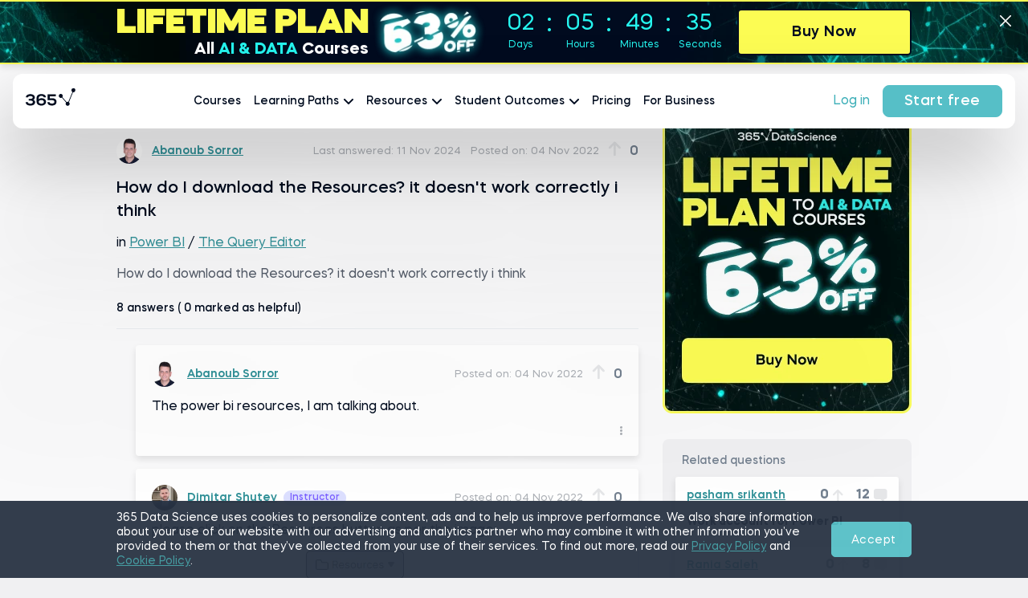

--- FILE ---
content_type: text/html; charset=utf-8
request_url: https://365datascience.com/question/how-do-i-download-the-resources-it-doesn-t-work-correctly-i-think/
body_size: 58372
content:
<!doctype html>
<html data-n-head-ssr lang="en" data-n-head="%7B%22lang%22:%7B%22ssr%22:%22en%22%7D%7D">
  <head >
    <meta data-n-head="ssr" charset="utf-8"><meta data-n-head="ssr" name="viewport" content="width=device-width, initial-scale=1"><meta data-n-head="ssr" name="msapplication-TileColor" content="#000C1F"><meta data-n-head="ssr" name="msapplication-config" content="https://365datascience.com/browserconfig.xml"><meta data-n-head="ssr" name="theme-color" content="#000C1F"><meta data-n-head="ssr" name="robots" content="noindex, follow"><meta data-n-head="ssr" property="article:publisher" content="https://www.facebook.com/365DataScience/"><meta data-n-head="ssr" name="description" content="Find professional answers about &quot;How do I download the Resources? it doesn&#x27;t work correctly i think&quot; in 365 Data Science&#x27;s Q&amp;A Hub. Join today!"><meta data-n-head="ssr" property="og:type" content="article"><meta data-n-head="ssr" property="og:locale" content="en_US"><meta data-n-head="ssr" property="og:site_name" content="365 Data Science"><meta data-n-head="ssr" property="og:url" content="https://365datascience.com/question/how-do-i-download-the-resources-it-doesn-t-work-correctly-i-think/"><meta data-n-head="ssr" property="og:title" content="How do I download the Resources? it doesn&#x27;t work correctly i think – Q&amp;A Hub – 365 Data Science"><meta data-n-head="ssr" property="og:description" content="Find professional answers about &quot;How do I download the Resources? it doesn&#x27;t work correctly i think&quot; in 365 Data Science&#x27;s Q&amp;A Hub. Join today!"><meta data-n-head="ssr" property="og:image" content="https://365datascience.com/resources/365-Data-Science-Open-Graph.png"><meta data-n-head="ssr" property="og:image:width" content="1200"><meta data-n-head="ssr" property="og:image:height" content="630"><meta data-n-head="ssr" name="twitter:card" content="summary_large_image"><meta data-n-head="ssr" name="twitter:creator" content="@365datascience"><meta data-n-head="ssr" name="twitter:site" content="@365datascience"><meta data-n-head="ssr" name="twitter:image" content="https://365datascience.com/resources/365-Data-Science-Open-Graph.png"><meta data-n-head="ssr" name="twitter:title" content="How do I download the Resources? it doesn&#x27;t work correctly i think – Q&amp;A Hub – 365 Data Science"><meta data-n-head="ssr" name="twitter:description" content="Find professional answers about &quot;How do I download the Resources? it doesn&#x27;t work correctly i think&quot; in 365 Data Science&#x27;s Q&amp;A Hub. Join today!"><title>How do I download the Resources? it doesn&#x27;t work correctly i think – Q&amp;A Hub – 365 Data Science</title><link data-n-head="ssr" rel="manifest" href="https://365datascience.com/site.webmanifest"><link data-n-head="ssr" rel="apple-touch-icon" sizes="180x180" href="https://365datascience.com/resources/favicons/apple-touch-icon.png"><link data-n-head="ssr" rel="apple-touch-icon" type="image/png" sizes="32x32" href="https://365datascience.com/resources/favicons/favicon-32x32.png"><link data-n-head="ssr" rel="apple-touch-icon" type="image/png" sizes="16x16" href="https://365datascience.com/resources/favicons/favicon-16x16.png"><link data-n-head="ssr" rel="mask-icon" href="https://365datascience.com/resources/favicons/safari-pinned-tab.svg" color="#5bbad5"><link data-n-head="ssr" rel="shortcut icon" href="https://365datascience.com/resources/favicons/favicon.ico"><link data-n-head="ssr" rel="icon" type="image/x-icon" href="https://365datascience.com/favicon.ico"><link data-n-head="ssr" rel="canonical" href="https://365datascience.com/question/how-do-i-download-the-resources-it-doesn-t-work-correctly-i-think/"><script data-n-head="ssr" vmid="jsonld" type="application/ld+json">[{"@context":"https://schema.org","@graph":[{"@type":"WebSite","@id":"https://365datascience.com/#website","url":"https://365datascience.com/","name":"365 Data Science","description":"365datascience.com is an educational career website, designed for aspiring marketing analysts, BI analysts, data analysts and data scientists.","publisher":{"@id":"https://365datascience.com/#organization"},"inLanguage":"en-US","potentialAction":[]},{"@type":"WebPage","@id":"https://365datascience.com/#webpage","url":"https://365datascience.com/question/how-do-i-download-the-resources-it-doesn-t-work-correctly-i-think/","name":"How do I download the Resources? it doesn&#x27;t work correctly i think","isPartOf":{"@id":"https://365datascience.com/#website"},"about":{"@id":"https://365datascience.com/#organization"},"datePublished":"2022-11-04T02:04:50.000Z","dateModified":"2024-11-11T16:36:28.000Z","description":"Find professional answers about &quot;How do I download the Resources? it doesn&#x27;t work correctly i think&quot; in 365 Data Science&#x27;s Q&amp;A Hub. Join today!","inLanguage":"en-US","potentialAction":[]},{"@context":"https://schema.org","@type":"QAPage","mainEntity":{"@type":"Question","name":"How do I download the Resources? it doesn&#x27;t work correctly i think","text":"How do I download the Resources? it doesn&#x27;t work correctly i think\n","answerCount":8,"upvoteCount":0,"dateCreated":"","author":{"@type":"Person","name":"Abanoub Sorror","url":"https://learn.365datascience.com/profile/abanoub-sorror/"},"suggestedAnswer":[{"@type":"Answer","datePublished":"2022-11-04T02:06:02.000Z","text":"The power bi resources, I am talking about.\n","upvoteCount":0,"url":"https://365datascience.com/question/how-do-i-download-the-resources-it-doesn-t-work-correctly-i-think/#answer-10622","author":{"type":"Person","name":"Abanoub Sorror","url":"https://learn.365datascience.com/profile/abanoub-sorror/"}},{"@type":"Answer","datePublished":"2022-11-04T07:34:58.000Z","text":"please click on the Resources button as per the image:\n\n","upvoteCount":0,"url":"https://365datascience.com/question/how-do-i-download-the-resources-it-doesn-t-work-correctly-i-think/#answer-10637","author":{"type":"Person","name":"Dimitar Shutev","url":"https://365datascience.com/instructors/dimitar-shutev/"}},{"@type":"Answer","datePublished":"2022-11-09T00:28:25.000Z","text":"I am also having problem loading Data file into Power Query.&amp;nbsp; the load button won&#x27;t show so can&#x27;t load the file into PQ.&amp;nbsp; Any idea to what&#x27;s happening here?\n","upvoteCount":0,"url":"https://365datascience.com/question/how-do-i-download-the-resources-it-doesn-t-work-correctly-i-think/#answer-11013","author":{"type":"Person","name":"Andrew Yang","url":"https://learn.365datascience.com/profile/abanoub-sorror/"}},{"@type":"Answer","datePublished":"2022-11-09T07:10:29.000Z","text":"Please provide a screenshot\n","upvoteCount":0,"url":"https://365datascience.com/question/how-do-i-download-the-resources-it-doesn-t-work-correctly-i-think/#answer-11030","author":{"type":"Person","name":"Dimitar Shutev","url":"https://365datascience.com/instructors/dimitar-shutev/"}},{"@type":"Answer","datePublished":"2022-11-14T01:02:48.000Z","text":"I have found the solution; I just had to change my browser. It doesn&#x27;t work with chrom\n","upvoteCount":0,"url":"https://365datascience.com/question/how-do-i-download-the-resources-it-doesn-t-work-correctly-i-think/#answer-11437","author":{"type":"Person","name":"Abanoub Sorror","url":"https://learn.365datascience.com/profile/abanoub-sorror/"}},{"@type":"Answer","datePublished":"2022-11-14T01:02:56.000Z","text":"Thank you\n","upvoteCount":0,"url":"https://365datascience.com/question/how-do-i-download-the-resources-it-doesn-t-work-correctly-i-think/#answer-11438","author":{"type":"Person","name":"Abanoub Sorror","url":"https://learn.365datascience.com/profile/abanoub-sorror/"}},{"@type":"Answer","datePublished":"2024-11-11T16:36:28.000Z","text":"which br0wser?","upvoteCount":0,"url":"https://365datascience.com/question/how-do-i-download-the-resources-it-doesn-t-work-correctly-i-think/#answer-22127","author":{"type":"Person","name":"Dhiraj Sharma","url":"https://learn.365datascience.com/profile/abanoub-sorror/"}}],"datePublished":"2022-11-04T02:04:50.000Z","acceptedAnswer":{"@type":"Answer","datePublished":"2022-11-04T23:16:44.000Z","text":"Yes, I tried it but it doesn&#x27;t work correctly, so I can&#x27;t\n","upvoteCount":1,"url":"https://365datascience.com/question/how-do-i-download-the-resources-it-doesn-t-work-correctly-i-think/#answer-10701","author":{"type":"Person","name":"Abanoub Sorror","url":"https://learn.365datascience.com/profile/abanoub-sorror/"}}}}]},{"@context":"https://schema.org","@type":"BreadcrumbList","itemListElement":[{"@type":"ListItem","position":1,"name":"Q&amp;A","item":"https://365datascience.com/qa-hub/"},{"@type":"ListItem","position":2,"name":"How do I download the Resources? it doesn&#x27;t work correctly i think – Q&amp;A Hub"}]}]</script><link rel="preload" href="https://365datascience.com/resources/assets/0cae3c4.js" as="script"><link rel="preload" href="https://365datascience.com/resources/assets/643bb6ef-8105-4c50-b2e7-b5e5f4b62629/js/b5632bf.js" as="script"><link rel="preload" href="https://365datascience.com/resources/assets/643bb6ef-8105-4c50-b2e7-b5e5f4b62629/js/74edb23.js" as="script"><link rel="preload" href="https://365datascience.com/resources/assets/643bb6ef-8105-4c50-b2e7-b5e5f4b62629/css/50582e2.css" as="style"><link rel="preload" href="https://365datascience.com/resources/assets/643bb6ef-8105-4c50-b2e7-b5e5f4b62629/js/89fc9c8.js" as="script"><link rel="preload" href="https://365datascience.com/resources/assets/fonts/MazzardH-Regular.woff2" as="font" type="font/woff2" crossorigin><link rel="preload" href="https://365datascience.com/resources/assets/fonts/MazzardH-Medium.woff2" as="font" type="font/woff2" crossorigin><link rel="preload" href="https://365datascience.com/resources/assets/fonts/MazzardH-SemiBold.woff2" as="font" type="font/woff2" crossorigin><link rel="preload" href="https://365datascience.com/resources/assets/fonts/MazzardH-Bold.woff2" as="font" type="font/woff2" crossorigin><link rel="preload" href="https://365datascience.com/resources/assets/fonts/MazzardH-ExtraBold.woff2" as="font" type="font/woff2" crossorigin><link rel="preload" href="https://365datascience.com/resources/assets/fonts/MazzardH-Black.woff2" as="font" type="font/woff2" crossorigin><link rel="preload" href="https://365datascience.com/resources/assets/643bb6ef-8105-4c50-b2e7-b5e5f4b62629/css/969cc12.css" as="style"><link rel="preload" href="https://365datascience.com/resources/assets/643bb6ef-8105-4c50-b2e7-b5e5f4b62629/js/0019f07.js" as="script"><link rel="preload" href="https://365datascience.com/resources/assets/643bb6ef-8105-4c50-b2e7-b5e5f4b62629/js/ac4396a.js" as="script"><link rel="preload" href="https://365datascience.com/resources/assets/643bb6ef-8105-4c50-b2e7-b5e5f4b62629/js/6d480a5.js" as="script"><link rel="preload" href="https://365datascience.com/resources/assets/643bb6ef-8105-4c50-b2e7-b5e5f4b62629/css/bc0b459.css" as="style"><link rel="preload" href="https://365datascience.com/resources/assets/643bb6ef-8105-4c50-b2e7-b5e5f4b62629/js/76cb08c.js" as="script"><link rel="preload" href="https://365datascience.com/resources/assets/643bb6ef-8105-4c50-b2e7-b5e5f4b62629/css/13e9e9f.css" as="style"><link rel="preload" href="https://365datascience.com/resources/assets/643bb6ef-8105-4c50-b2e7-b5e5f4b62629/js/09084de.js" as="script"><link rel="preload" href="https://365datascience.com/resources/assets/643bb6ef-8105-4c50-b2e7-b5e5f4b62629/js/9b70bda.js" as="script"><link rel="preload" href="https://365datascience.com/resources/assets/643bb6ef-8105-4c50-b2e7-b5e5f4b62629/css/015ea49.css" as="style"><link rel="preload" href="https://365datascience.com/resources/assets/643bb6ef-8105-4c50-b2e7-b5e5f4b62629/js/61a4782.js" as="script"><link rel="preload" href="https://365datascience.com/resources/assets/643bb6ef-8105-4c50-b2e7-b5e5f4b62629/css/a6eb188.css" as="style"><link rel="preload" href="https://365datascience.com/resources/assets/643bb6ef-8105-4c50-b2e7-b5e5f4b62629/js/454e581.js" as="script"><link rel="stylesheet" href="https://365datascience.com/resources/assets/643bb6ef-8105-4c50-b2e7-b5e5f4b62629/css/50582e2.css"><link rel="stylesheet" href="https://365datascience.com/resources/assets/643bb6ef-8105-4c50-b2e7-b5e5f4b62629/css/969cc12.css"><link rel="stylesheet" href="https://365datascience.com/resources/assets/643bb6ef-8105-4c50-b2e7-b5e5f4b62629/css/bc0b459.css"><link rel="stylesheet" href="https://365datascience.com/resources/assets/643bb6ef-8105-4c50-b2e7-b5e5f4b62629/css/13e9e9f.css"><link rel="stylesheet" href="https://365datascience.com/resources/assets/643bb6ef-8105-4c50-b2e7-b5e5f4b62629/css/015ea49.css"><link rel="stylesheet" href="https://365datascience.com/resources/assets/643bb6ef-8105-4c50-b2e7-b5e5f4b62629/css/a6eb188.css">
    <script defer type="text/javascript">gtmContainer="GTM-54PHL9H",window.location.href.indexOf("365datascience.app")>-1&&(gtmContainer="GTM-KKCZ5KW"),window.location.href.indexOf("365financialanalyst.com")>-1&&(gtmContainer="GTM-P42DFJ7"),dataLayer=[],referrerOrigin=document.referrer,dataLayer.push({originalLocation:window.location.protocol+"//"+window.location.hostname+window.location.pathname+window.location.search});const cookies=document.cookie.split(";").reduce((e,t)=>{const[n,a]=t.split("=");return{...e,[n.trim()]:decodeURIComponent(a)}});if(cookies&&cookies.user){const e=JSON.parse(cookies.user);e&&e.user&&e.user.id&&dataLayer.push({"User-ID":"user"+e.user.id})}function decorateURL(e){var t=null;return"function"==typeof ga&&ga&&ga((function(){var e=ga.getAll();t=e[0].get("linkerParam")})),t?e+"?"+t:e}if(function(e,t,n,a,o){e[a]=e[a]||[],e[a].push({"gtm.start":(new Date).getTime(),event:"gtm.js"});var r=t.getElementsByTagName(n)[0],i=t.createElement(n);i.async=!0,i.src="https://www.googletagmanager.com/gtm.js?id="+o,r.parentNode.insertBefore(i,r)}(window,document,"script","dataLayer",gtmContainer),function(e,t,n,a,o,r,i){e[n]=e[n]||function(){(e[n].q=e[n].q||[]).push(arguments)},(r=t.createElement(a)).async=1,r.src="https://www.clarity.ms/tag/q8pze82887",(i=t.getElementsByTagName(a)[0]).parentNode.insertBefore(r,i)}(window,document,"clarity","script"),window.location.href.indexOf("/thank-you/")>-1){var _ubaq=_ubaq||[];_ubaq.push(["trackGoal","convert"]),function(){var e=document.createElement("script");e.type="text/javascript",e.src=("https:"==document.location.protocol?"https://":"http://")+"d3pkntwtp2ukl5.cloudfront.net/uba.js";var t=document.getElementsByTagName("script")[0];t.parentNode.insertBefore(e,t)}()}(window.location.href.includes("365datascience")||window.location.href.includes("365financialanalyst"))&&function(){var e="analytics",t=window[e]=window[e]||[];if(!t.initialize)if(t.invoked)window.console&&console.error&&console.error("Segment snippet included twice.");else{t.invoked=!0,t.methods=["trackSubmit","trackClick","trackLink","trackForm","pageview","identify","reset","group","track","ready","alias","debug","page","screen","once","off","on","addSourceMiddleware","addIntegrationMiddleware","setAnonymousId","addDestinationMiddleware","register"],t.factory=function(n){return function(){if(window[e].initialized)return window[e][n].apply(window[e],arguments);var a=Array.prototype.slice.call(arguments);if(["track","screen","alias","group","page","identify"].indexOf(n)>-1){var o=document.querySelector("link[rel='canonical']");a.push({__t:"bpc",c:o&&o.getAttribute("href")||void 0,p:location.pathname,u:location.href,s:location.search,t:document.title,r:document.referrer})}return a.unshift(n),t.push(a),t}};for(var n=0;n<t.methods.length;n++){var a=t.methods[n];t[a]=t.factory(a)}t.load=function(n,a){var o=document.createElement("script");o.type="text/javascript",o.async=!0,o.setAttribute("data-global-segment-analytics-key",e),o.src="https://cdn.segment.com/analytics.js/v1/"+n+"/analytics.min.js";var r=document.getElementsByTagName("script")[0];r.parentNode.insertBefore(o,r),t._loadOptions=a},t._writeKey="g3J1rdbj0ww0aDrAPYYNAqkLKlzjKjMK",t.SNIPPET_VERSION="5.2.0",void 0!==t&&t.load("g3J1rdbj0ww0aDrAPYYNAqkLKlzjKjMK")}}()</script>
  </head>
  <body >
    <div data-server-rendered="true" id="__app"><!----><div id="__layout"><div><!----> <div class="header ds" data-v-cc757a10><a href="/" title="365 Data Science" data-event="main_menu_v2_logo.click" class="logo nuxt-link-active ds" data-v-cc757a10><svg viewBox="0 0 180 36" fill="none" xmlns="http://www.w3.org/2000/svg" class="svg-logo" data-v-cc757a10><path d="M68.995 23.37h-5.61V9.399h5.61c2.07 0 3.802.677 5.196 2.029 1.394 1.352 2.09 3.008 2.09 4.968s-.696 3.616-2.09 4.968c-1.38 1.338-3.112 2.008-5.196 2.008zm0-11.695H65.85v9.419h3.146c1.339 0 2.457-.449 3.354-1.346.91-.91 1.366-2.028 1.366-3.353 0-1.339-.455-2.457-1.366-3.354-.91-.91-2.029-1.366-3.354-1.366zm8.958 7.038c0-1.393.435-2.56 1.304-3.498.87-.952 1.953-1.428 3.25-1.428 1.077 0 2.015.338 2.816 1.014v-.745h2.215v9.315h-2.215v-.745c-.8.676-1.74 1.014-2.816 1.014-1.297 0-2.38-.47-3.25-1.408-.869-.938-1.304-2.111-1.304-3.519zm7.328 0c0-.745-.241-1.38-.724-1.904a2.326 2.326 0 00-1.78-.787c-.704 0-1.298.263-1.78.787-.484.524-.725 1.16-.725 1.904 0 .76.241 1.401.724 1.925.47.511 1.063.766 1.78.766.718 0 1.312-.255 1.78-.766.484-.524.725-1.166.725-1.925zm3.788-2.711v-1.946h1.324v-1.822h2.236v1.822h2.401v1.946H92.63V20.1c0 .331.11.607.331.828.221.207.49.31.808.31h1.262v2.133h-1.449c-.883 0-1.642-.283-2.277-.849a2.745 2.745 0 01-.91-2.09v-4.43h-1.325zm7.416 2.711c0-1.393.434-2.56 1.304-3.498.87-.952 1.953-1.428 3.25-1.428 1.076 0 2.015.338 2.815 1.014v-.745h2.215v9.315h-2.215v-.745c-.8.676-1.739 1.014-2.815 1.014-1.297 0-2.38-.47-3.25-1.408-.87-.938-1.304-2.111-1.304-3.519zm7.328 0c0-.745-.242-1.38-.725-1.904a2.325 2.325 0 00-1.78-.787c-.704 0-1.297.263-1.78.787-.483.524-.725 1.16-.725 1.904 0 .76.242 1.401.725 1.925.469.511 1.062.766 1.78.766.717 0 1.311-.255 1.78-.766.483-.524.725-1.166.725-1.925zm14.447-6.458l-2.442.724c-.124-.427-.414-.78-.87-1.055-.455-.29-.979-.435-1.573-.435-.648 0-1.2.159-1.656.476-.441.304-.662.69-.662 1.16-.069.455.262.876.993 1.262.166.083.414.186.746.31a30.01 30.01 0 001.904.56c.869.248 1.573.51 2.111.786 1.215.621 1.87 1.697 1.967 3.23 0 1.324-.483 2.387-1.449 3.187-.952.787-2.187 1.18-3.705 1.18-1.38 0-2.553-.317-3.519-.952-.966-.635-1.594-1.442-1.884-2.422l2.443-.725c.11.497.434.911.972 1.242.552.331 1.215.497 1.988.497.759 0 1.393-.166 1.904-.497.524-.345.787-.78.787-1.304s-.283-.945-.849-1.262c-.4-.221-.918-.421-1.553-.6-1.656-.47-2.801-.877-3.436-1.222-1.256-.718-1.883-1.753-1.883-3.105 0-1.242.441-2.243 1.324-3.002.897-.772 2.036-1.159 3.416-1.159 1.242 0 2.304.297 3.188.89.897.594 1.476 1.339 1.738 2.236zm11.636 4.595l-2.257.683a2.393 2.393 0 00-.931-1.097 2.515 2.515 0 00-1.429-.414c-.717 0-1.338.263-1.863.787-.496.51-.745 1.145-.745 1.904 0 .76.249 1.401.745 1.925.511.511 1.132.766 1.863.766.539 0 1.015-.138 1.429-.414.428-.276.738-.641.931-1.097l2.257.663a4.703 4.703 0 01-1.801 2.256c-.815.552-1.753.828-2.816.828-1.407 0-2.58-.47-3.519-1.408-.938-.938-1.407-2.111-1.407-3.519 0-1.407.469-2.58 1.407-3.519.939-.938 2.112-1.407 3.519-1.407 1.049 0 1.988.276 2.816.828a4.715 4.715 0 011.801 2.235zm3.968 6.52h-2.236v-9.314h2.236v9.315zm-2.526-12.274a1.38 1.38 0 011.408-1.428c.4 0 .738.137 1.014.413.276.263.414.6.414 1.015 0 .4-.138.738-.414 1.014a1.417 1.417 0 01-1.014.393c-.4 0-.738-.13-1.014-.393a1.415 1.415 0 01-.394-1.014zm14.182 8.445h-7.39c.166.607.497 1.104.994 1.49.496.373 1.076.56 1.738.56.897 0 1.622-.332 2.174-.994l2.173.642a4.595 4.595 0 01-1.801 1.76c-.759.427-1.607.64-2.546.64-1.421 0-2.622-.468-3.601-1.407-.966-.924-1.449-2.097-1.449-3.519 0-1.393.469-2.56 1.407-3.498.925-.952 2.091-1.428 3.498-1.428 1.38 0 2.533.476 3.457 1.428.939.938 1.408 2.105 1.408 3.498 0 .29-.021.566-.062.828zm-7.369-1.739h5.133a2.743 2.743 0 00-.973-1.407 2.552 2.552 0 00-1.635-.559c-.593 0-1.125.186-1.594.559a2.678 2.678 0 00-.931 1.407zm9.239 5.569v-9.315h2.236v1.138c.69-.938 1.621-1.407 2.794-1.407 1.063 0 1.939.345 2.629 1.035.704.676 1.056 1.538 1.056 2.587v5.962h-2.236v-5.32c0-.607-.2-1.111-.6-1.511-.4-.414-.904-.621-1.511-.621-.594 0-1.097.207-1.511.62a2.057 2.057 0 00-.621 1.512v5.32h-2.236zm20.195-6.52l-2.256.682a2.4 2.4 0 00-.932-1.097 2.514 2.514 0 00-1.428-.414c-.718 0-1.339.263-1.863.787-.497.51-.745 1.145-.745 1.904 0 .76.248 1.401.745 1.925.51.511 1.131.766 1.863.766.538 0 1.014-.138 1.428-.414a2.4 2.4 0 00.932-1.097l2.256.663a4.703 4.703 0 01-1.801 2.256c-.814.552-1.753.828-2.815.828-1.408 0-2.581-.47-3.519-1.408-.939-.938-1.408-2.111-1.408-3.519 0-1.407.469-2.58 1.408-3.519.938-.938 2.111-1.407 3.519-1.407 1.049 0 1.987.276 2.815.828a4.715 4.715 0 011.801 2.235zm11.089 2.69h-7.39c.165.607.497 1.104.993 1.49.497.373 1.077.56 1.739.56.897 0 1.622-.332 2.174-.994l2.173.642a4.602 4.602 0 01-1.801 1.76c-.759.427-1.607.64-2.546.64-1.421 0-2.622-.468-3.602-1.407-.966-.924-1.449-2.097-1.449-3.519 0-1.393.47-2.56 1.408-3.498.925-.952 2.091-1.428 3.498-1.428 1.38 0 2.533.476 3.457 1.428.939.938 1.408 2.105 1.408 3.498 0 .29-.021.566-.062.828zm-7.369-1.739h5.133a2.749 2.749 0 00-.973-1.407 2.552 2.552 0 00-1.635-.559c-.593 0-1.125.186-1.594.559a2.678 2.678 0 00-.931 1.407z" fill="currentColor" class="logo-ds-name" data-v-cc757a10></path><path d="M3.734 17.293v-2.138h2.038c1.434 0 2.948-.376 2.968-1.662 0-.792-.646-1.84-2.907-1.84-1.252 0-2.947.435-2.947 1.701H.222c0-2.988 3.028-4.076 5.632-4.076 2.664 0 5.53 1.266 5.55 4.215 0 1.088-.726 2.355-1.957 2.73 1.352.436 2.3 1.742 2.3 2.91 0 3.384-3.249 4.393-5.974 4.393-2.685 0-5.753-1.108-5.773-4.255h2.685c0 1.425 1.958 1.92 3.108 1.92 1.353 0 3.15-.554 3.15-2.038 0-.831-.465-1.86-3.009-1.86h-2.2zM16.208 13.73v2.078c.626-.95 2.16-1.465 3.27-1.465 2.846 0 5.834 1.167 5.834 4.611 0 3.068-3.008 4.591-5.853 4.591-2.887 0-5.894-1.523-5.894-4.63V13.75c0-3.088 2.906-4.532 5.813-4.532 3.068 0 5.793 1.188 5.793 4.097h-2.664c0-1.227-1.575-1.841-3.089-1.841-1.594-.02-3.21.831-3.21 2.335v-.08zm6.46 5.224c0-1.524-1.413-2.334-3.19-2.334-1.776 0-3.29.791-3.27 2.334.02 1.524 1.514 2.256 3.25 2.256 1.677 0 3.21-.732 3.21-2.256zM37.606 11.948h-7.631v2.434h2.746c3.008 0 5.693 1.207 5.673 4.453 0 3.147-2.685 4.65-5.531 4.65-3.109 0-5.773-1.088-5.794-4.334h2.644c0 1.524 1.776 1.92 3.108 1.92 1.292 0 2.927-.594 2.927-2.236.02-1.563-1.574-2.019-3.027-2.019h-5.349V9.494h10.234v2.454zM59.3 1.933a2.484 2.484 0 00-1.194 4.661l-5.038 12.347a2.486 2.486 0 00-2.091.216l-5.356-6.13a2.48 2.48 0 10-.662.579l5.356 6.13c-.353.44-.545.988-.545 1.552 0 1.371.975 2.483 2.484 2.483s2.484-1.112 2.484-2.483a2.478 2.478 0 00-.898-1.912l5.102-12.502a2.484 2.484 0 10.358-4.941z" fill="currentColor" data-v-cc757a10></path></svg></a> <nav class="show" data-v-cc757a10><ul data-v-cc757a10><li data-v-cc757a10><a href="/courses/" title="Courses" data-event="main_menu_v2_courses.click" class="link" data-v-cc757a10>
          Courses
        </a></li> <li data-v-cc757a10><span class="link" data-v-cc757a10>
          Learning Paths <svg width="12" viewBox="0 0 12 7" fill="none" xmlns="http://www.w3.org/2000/svg" data-v-cc757a10 data-v-cc757a10><path d="M11 1L6 6 1 1" stroke="currentColor" stroke-width="2" stroke-linecap="round" stroke-linejoin="round" data-v-cc757a10 data-v-cc757a10></path></svg></span> <div class="submenu" data-v-cc757a10><span class="submenu-header-mobile" data-v-cc757a10><span class="title" data-v-cc757a10><svg width="12" viewBox="0 0 12 7" fill="none" xmlns="http://www.w3.org/2000/svg" data-v-cc757a10 data-v-cc757a10><path d="M11 1L6 6 1 1" stroke="currentColor" stroke-width="2" stroke-linecap="round" stroke-linejoin="round" data-v-cc757a10 data-v-cc757a10></path></svg>Learning Paths
            </span></span> <ul data-v-cc757a10><li data-v-cc757a10><span class="link" data-v-cc757a10>
                Career Paths <svg width="12" viewBox="0 0 12 7" fill="none" xmlns="http://www.w3.org/2000/svg" data-v-cc757a10 data-v-cc757a10><path d="M11 1L6 6 1 1" stroke="currentColor" stroke-width="2" stroke-linecap="round" stroke-linejoin="round" data-v-cc757a10 data-v-cc757a10></path></svg></span> <div class="submenu" data-v-cc757a10><span class="submenu-header-mobile" data-v-cc757a10><span class="title" data-v-cc757a10><svg width="12" viewBox="0 0 12 7" fill="none" xmlns="http://www.w3.org/2000/svg" data-v-cc757a10 data-v-cc757a10><path d="M11 1L6 6 1 1" stroke="currentColor" stroke-width="2" stroke-linecap="round" stroke-linejoin="round" data-v-cc757a10 data-v-cc757a10></path></svg>Career Paths
                  </span> <a href="/career-tracks/" target="_self" data-event="main_menu_v2_see_all_career_paths.click" class="btn-arrow animate-text" data-v-cc757a10><span>See all</span> <svg width="20" height="20" fill="none" xmlns="http://www.w3.org/2000/svg" class="arrow"><path d="M3.125 10h13.75M11.25 4.375L16.875 10l-5.625 5.625" stroke="#56BFC7" stroke-width="2" stroke-linecap="round" stroke-linejoin="round"></path></svg></a></span> <div class="submenu-header" data-v-cc757a10><span data-v-cc757a10>Career Paths</span> <a href="/career-tracks/" target="_self" data-event="main_menu_v2_see_all_career_paths.click" class="btn-arrow animate-text" data-v-cc757a10><span>See all</span> <svg width="20" height="20" fill="none" xmlns="http://www.w3.org/2000/svg" class="arrow"><path d="M3.125 10h13.75M11.25 4.375L16.875 10l-5.625 5.625" stroke="#56BFC7" stroke-width="2" stroke-linecap="round" stroke-linejoin="round"></path></svg></a></div> <div class="submenu-body" data-v-cc757a10><ul data-v-cc757a10><li data-v-cc757a10><a href="/career-tracks/data-analyst/" title="Data analyst Career Track" data-event="main_menu_v2_data-analyst.click" class="link" data-v-cc757a10><svg viewBox="0 0 24 24" fill="none" xmlns="http://www.w3.org/2000/svg" class="icon" data-v-cc757a10><path d="M23.854 23.146l-6.443-6.443a9.949 9.949 0 002.596-6.697c-.001-5.514-4.487-10-10.001-10-5.514 0-10 4.486-10 10s4.486 10 10 10a9.949 9.949 0 006.697-2.596l6.443 6.443a.498.498 0 00.708 0 .5.5 0 000-.707zm-13.848-4.14c-4.962 0-9-4.038-9-9 0-4.964 4.037-9 9-9s9 4.037 9 9-4.038 9-9 9zM14.5 6.998c-.827 0-1.5.673-1.5 1.5V13h-1.5V6.5c0-.827-.673-1.5-1.5-1.5s-1.5.673-1.5 1.5V13H7V9.5C7 8.672 6.327 8 5.5 8S4 8.672 4 9.5v3c0 .827.673 1.5 1.5 1.5h9c.827 0 1.5-.673 1.5-1.5v-4c0-.827-.673-1.5-1.5-1.5zM6 13h-.5a.5.5 0 01-.5-.5v-3a.5.5 0 011 0V13zm3.5-6.5a.5.5 0 011 0V13h-1V6.5zm5.5 6a.5.5 0 01-.5.5H14V8.5a.5.5 0 011 0v4z" fill="currentColor" data-v-cc757a10></path></svg>
                        Data analyst
                      </a></li><li data-v-cc757a10><a href="/career-tracks/data-scientist/" title="Data scientist Career Track" data-event="main_menu_v2_data-scientist.click" class="link" data-v-cc757a10><svg viewBox="0 0 24 24" fill="none" xmlns="http://www.w3.org/2000/svg" class="icon" data-v-cc757a10><path d="M21.5 19c-.578 0-1.111.198-1.535.529l-6.317-5.751c.224-.374.352-.811.352-1.278a2.504 2.504 0 00-1.53-2.304L13.509 5a2.504 2.504 0 002.44-2h3.1c.232 1.14 1.242 2 2.45 2 1.379 0 2.5-1.121 2.5-2.5S22.878 0 21.499 0c-1.208 0-2.218.86-2.45 2h-3.1a2.504 2.504 0 00-2.45-2 2.503 2.503 0 00-2.5 2.5c0 1.035.631 1.924 1.529 2.304L11.489 10a2.505 2.505 0 00-2.44 2h-4.1a2.504 2.504 0 00-2.45-2 2.503 2.503 0 00-2.501 2.5c0 1.379 1.122 2.5 2.5 2.5 1.207 0 2.217-.86 2.45-2H9.05c.232 1.14 1.242 2 2.45 2 .551 0 1.06-.179 1.474-.482l6.34 5.771A2.502 2.502 0 0021.499 24c1.379 0 2.5-1.121 2.5-2.5S22.879 19 21.5 19zm0-18c.827 0 1.5.673 1.5 1.5S22.327 4 21.5 4 20 3.327 20 2.5 20.673 1 21.5 1zM12 2.5c0-.827.673-1.5 1.5-1.5s1.5.673 1.5 1.5S14.327 4 13.5 4 12 3.327 12 2.5zM2.5 14c-.827 0-1.5-.673-1.5-1.5S1.673 11 2.5 11s1.5.673 1.5 1.5S3.327 14 2.5 14zm7.5-1.5c0-.827.673-1.5 1.5-1.5s1.5.673 1.5 1.5-.673 1.5-1.5 1.5-1.5-.673-1.5-1.5zM21.5 23c-.827 0-1.5-.673-1.5-1.5 0-.307.093-.593.252-.83a.495.495 0 00.217-.257A1.496 1.496 0 0121.501 20c.827 0 1.5.673 1.5 1.5S22.327 23 21.5 23zM5 21a1 1 0 11-2 0 1 1 0 012 0zm19-9a1 1 0 11-2 0 1 1 0 012 0zM12 23a1 1 0 11-2 0 1 1 0 012 0zM0 1a1 1 0 112 0 1 1 0 01-2 0zm4 4a1 1 0 112 0 1 1 0 01-2 0z" fill="currentColor" data-v-cc757a10></path></svg>
                        Data scientist
                      </a></li><li data-v-cc757a10><a href="/career-tracks/business-analyst/" title="Business analyst Career Track" data-event="main_menu_v2_business-analyst.click" class="link" data-v-cc757a10><svg viewBox="0 0 24 24" fill="none" xmlns="http://www.w3.org/2000/svg" class="icon" data-v-cc757a10><path d="M17.855 6.148a.501.501 0 00-.707-.004l-4.17 4.122A1.97 1.97 0 0012 10c-1.103 0-2 .897-2 2s.897 2 2 2 2-.897 2-2c0-.383-.113-.737-.3-1.041l4.152-4.104a.5.5 0 00.004-.707h-.001zM12 13a1.001 1.001 0 010-2 1.001 1.001 0 010 2zm12-1c0 2.436-.726 4.781-2.1 6.783a.5.5 0 11-.824-.566A10.935 10.935 0 0023 12c0-6.065-4.935-11-11-11S1 5.935 1 12c0 2.233.665 4.383 1.924 6.217a.5.5 0 11-.824.566A11.936 11.936 0 010 12C0 5.383 5.383 0 12 0s12 5.383 12 12zm-4.666-3.2c.37.847.588 1.745.648 2.667a.5.5 0 01-.467.532h-.033a.5.5 0 01-.498-.467 6.964 6.964 0 00-.566-2.333.5.5 0 01.916-.4V8.8zM5.016 11.533a.5.5 0 01-.498.467h-.034a.5.5 0 01-.466-.532C4.293 7.28 7.799 4.001 12 4.001c1.112 0 2.188.224 3.2.666a.5.5 0 01-.4.916 6.958 6.958 0 00-2.8-.582c-3.676 0-6.744 2.87-6.984 6.533v-.001zM19 16.5v7a.5.5 0 01-1 0v-7a.5.5 0 011 0zm-5-.5h-1c-.827 0-1.5.673-1.5 1.5v6a.5.5 0 001 0V21H14c1.379 0 2.5-1.121 2.5-2.5S15.379 16 14 16zm0 4h-1.5v-2.5c0-.275.225-.5.5-.5h1c.827 0 1.5.673 1.5 1.5S14.827 20 14 20zm-3.784 3.299a.501.501 0 01-.916.402L7.893 20.5H6v3a.5.5 0 01-1 0v-7a.5.5 0 011 0v3h1.64l1.675-3.23a.5.5 0 11.887.461l-1.558 2.992 1.572 3.576z" fill="currentColor" data-v-cc757a10></path></svg>
                        Business analyst
                      </a></li><li data-v-cc757a10><a href="/career-tracks/senior-data-analyst/" title="Senior data analyst Career Track" data-event="main_menu_v2_senior-data analyst.click" class="link" data-v-cc757a10><svg viewBox="0 0 24 24" fill="none" xmlns="http://www.w3.org/2000/svg" class="icon" data-v-cc757a10><path d="M23.854 23.854a.498.498 0 01-.708 0l-6.449-6.449A9.949 9.949 0 0110 20.001C4.486 20 0 15.514 0 10 0 4.486 4.486 0 10 0c2.247 0 4.369.728 6.139 2.105a.5.5 0 11-.615.789A8.908 8.908 0 0010.001 1C5.037 1 1 5.038 1 10c0 1.654.456 3.201 1.239 4.534l4.716-5.585a1.436 1.436 0 012.112-.089l2.07 2.07a.463.463 0 00.324.127.429.429 0 00.312-.149L21.123.172a.5.5 0 01.754.656l-9.348 10.737a1.433 1.433 0 01-2.098.073l-2.07-2.071a.423.423 0 00-.327-.127.431.431 0 00-.314.154l-4.892 5.815c1.644 2.175 4.242 3.59 7.173 3.59 4.963 0 9-4.038 9-9 0-.805-.105-1.602-.314-2.369a.5.5 0 01.965-.263c.232.852.35 1.737.35 2.631a9.949 9.949 0 01-2.596 6.697l6.449 6.449a.5.5 0 010 .707l-.001.003z" fill="currentColor" data-v-cc757a10></path></svg>
                        Senior data analyst
                      </a></li><li data-v-cc757a10><a href="/career-tracks/senior-data-scientist/" title="Senior data scientist Career Track" data-event="main_menu_v2_senior-data scientist.click" class="link" data-v-cc757a10><svg viewBox="0 0 24 24" fill="none" xmlns="http://www.w3.org/2000/svg" class="icon" data-v-cc757a10><path d="M12.19 8.29c-2.158 0-3.785.815-3.785 1.896v3.434c0 1.08 1.627 1.896 3.785 1.896 2.158 0 3.785-.815 3.785-1.896v-3.434c0-1.081-1.627-1.896-3.785-1.896zm3.082 3.613c0 .563-1.318 1.193-3.082 1.193-1.764 0-3.082-.63-3.082-1.193v-.588c1.469 1.026 4.696 1.026 6.164 0v.588zm-3.082-2.91c1.764 0 3.082.63 3.082 1.193 0 .563-1.318 1.194-3.082 1.194-1.764 0-3.082-.63-3.082-1.194 0-.563 1.318-1.193 3.082-1.193zm0 5.82c-1.764 0-3.082-.63-3.082-1.194v-.588c1.469 1.027 4.696 1.026 6.164 0v.588c0 .564-1.318 1.194-3.082 1.194z" fill="currentColor" data-v-cc757a10></path><path d="M22.891 14.566c0-.64-.567-1.135-1.204-1.044-.3-.51-.654-1.02-1.054-1.523 1.448-1.828 2.861-4.502 1.639-6.421a2.92 2.92 0 00-.876-.874 1.056 1.056 0 00-1.948-.658c-.87-.109-1.868-.058-2.976.15-1.06-2.641-2.61-4.15-4.282-4.15-.555 0-1.1.165-1.622.49a1.056 1.056 0 00-1.465 1.43c-.475.655-.87 1.417-1.194 2.23-2.798-.525-4.902-.028-5.8 1.382-.34.534-.492 1.169-.453 1.888a1.055 1.055 0 00.51 1.98c.356.822.887 1.68 1.582 2.554-3.555 4.476-2.244 7.593 1.305 7.968.133.43.534.742 1.007.742.486 0 .896-.33 1.018-.777.273-.033.55-.076.831-.128 1.06 2.64 2.61 4.148 4.282 4.148.386 0 .77-.08 1.143-.239.181.15.414.24.667.24a1.056 1.056 0 00.954-1.505c.577-.683 1.086-1.57 1.517-2.645 2.075.387 4.69.36 5.8-1.382.513-.805.596-1.855.243-3.05.23-.193.376-.483.376-.806zm-.703 0a.352.352 0 11-.704 0 .352.352 0 01.704 0zm-1.841-10.32a.352.352 0 11-.001.703.352.352 0 010-.704zm-1.045.49a1.056 1.056 0 001.788.608c.242.172.44.377.589.611.788 1.237.223 3.271-1.506 5.49a20.872 20.872 0 00-2.532-2.434c-.175-1.469-.481-2.88-.92-4.146.954-.169 1.833-.213 2.58-.129zm-3.276 14.256a18.244 18.244 0 01-3.002-.999 25.816 25.816 0 003.823-2.382 18.532 18.532 0 01-.82 3.381zm-3.833-1.373a24.937 24.937 0 01-4.786-2.994 25 25 0 01-.001-5.25 24.93 24.93 0 014.785-2.993 24.973 24.973 0 014.783 2.995 25.014 25.014 0 010 5.246 25.018 25.018 0 01-4.781 2.996zm-3.838 1.374a18.535 18.535 0 01-.821-3.38 25.76 25.76 0 003.827 2.381 18.069 18.069 0 01-3.006 1zm-1.713-5.006A19.337 19.337 0 014.66 12a19.364 19.364 0 011.982-1.987 25.984 25.984 0 000 3.974zm1.713-8.979a18.21 18.21 0 013.004.998 25.741 25.741 0 00-3.826 2.382c.181-1.196.455-2.34.822-3.38zm7.671 0c.367 1.038.64 2.183.822 3.381a25.815 25.815 0 00-3.826-2.382 18.242 18.242 0 013.004-.999zm1.713 5.006A19.35 19.35 0 0119.722 12a19.335 19.335 0 01-1.983 1.986 25.85 25.85 0 000-3.97zm-1.966-5.67c-1.17.28-2.382.712-3.583 1.262a19.603 19.603 0 00-3.583-1.26 9.665 9.665 0 011.035-1.927A1.056 1.056 0 0011.01 1.09c.387-.226.783-.34 1.18-.34 1.348 0 2.641 1.305 3.583 3.595zm-5.76-3.264a.352.352 0 11-.001.704.352.352 0 010-.704zM1.811 8.39a.352.352 0 11.703.001.352.352 0 01-.703 0zm.543-1.036c-.017-.54.099-1.009.347-1.399.724-1.136 2.52-1.526 4.958-1.09-.471 1.369-.763 2.832-.92 4.145a20.851 20.851 0 00-2.532 2.437c-.6-.77-1.063-1.521-1.38-2.24a1.053 1.053 0 00-.473-1.853zm.347 10.69c-.788-1.236-.223-3.271 1.506-5.49.738.849 1.596 1.67 2.532 2.436.172 1.442.473 2.854.92 4.145-.214.038-.426.07-.635.096a1.056 1.056 0 00-1.944.033c-.848-.097-1.854-.395-2.379-1.22zm3.358 1.963a.352.352 0 110-.704.352.352 0 010 .704zm2.548-.351a19.507 19.507 0 003.584-1.261c1.202.55 2.413.981 3.581 1.26-.38.92-.828 1.701-1.316 2.293a1.056 1.056 0 00-1.49 1.156 2.183 2.183 0 01-.776.146c-1.348 0-2.64-1.304-3.583-3.594zm5.393 3.594a.352.352 0 010-.703.352.352 0 010 .703zm7.678-5.205c-.724 1.136-2.52 1.526-4.958 1.09.438-1.265.744-2.676.92-4.147a20.86 20.86 0 002.532-2.436c.336.43.634.864.89 1.298a1.055 1.055 0 00.79 1.77c.278.972.22 1.806-.174 2.425z" fill="currentColor" data-v-cc757a10></path></svg>
                        Senior data scientist
                      </a></li></ul><ul data-v-cc757a10><li data-v-cc757a10><a href="/career-tracks/tableau-developer/" title="Tableau developer Career Track" data-event="main_menu_v2_tableau-developer.click" class="link" data-v-cc757a10><svg viewBox="0 0 25 24" fill="none" xmlns="http://www.w3.org/2000/svg" class="icon" data-v-cc757a10><path d="M21.5 5.5a.5.5 0 01-.5.5h-3a.5.5 0 010-1h3a.5.5 0 01.5.5zM21 8h-3a.5.5 0 000 1h3a.5.5 0 000-1zm0 3h-3a.5.5 0 000 1h3a.5.5 0 000-1zm0 3h-3a.5.5 0 000 1h3a.5.5 0 000-1zm-5.5-4a5.982 5.982 0 01-1.75 4.231c-.003.003-.004.008-.008.011-.004.003-.008.004-.011.008A5.98 5.98 0 019.5 16c-3.309 0-6-2.691-6-6s2.691-6 6-6 6 2.691 6 6zM10 5.051v4.535c0 .131.054.26.146.354l3.207 3.207c.705-.862 1.146-1.948 1.146-3.146 0-2.586-1.98-4.694-4.5-4.949L10 5.051zM9.5 15c1.198 0 2.284-.441 3.146-1.146l-3.207-3.207A1.49 1.49 0 019 9.586V5.051C6.48 5.306 4.5 7.415 4.5 10c0 2.757 2.243 5 5 5zm15-9.5v9c0 2.481-2.019 4.5-4.5 4.5h-7v3h5a.5.5 0 010 1H7a.5.5 0 010-1h5v-3H5a4.505 4.505 0 01-4.5-4.5v-9C.5 3.019 2.519 1 5 1h15c2.481 0 4.5 2.019 4.5 4.5zm-1 0C23.5 3.57 21.93 2 20 2H5C3.07 2 1.5 3.57 1.5 5.5v9C1.5 16.43 3.07 18 5 18h15c1.93 0 3.5-1.57 3.5-3.5v-9z" fill="currentColor" data-v-cc757a10></path></svg>
                        Tableau developer
                      </a></li><li data-v-cc757a10><a href="/career-tracks/power-bi-developer/" title="Power BI developer Career Track" data-event="main_menu_v2_power-bi developer.click" class="link" data-v-cc757a10><svg viewBox="0 0 25 24" fill="none" xmlns="http://www.w3.org/2000/svg" class="icon" data-v-cc757a10><path d="M22.946 3.844H2.054c-2.068.03-2.076-3.4 0-3.37h20.892c2.068-.03 2.076 3.4 0 3.37zM2.054 1.44c-.814-.012-.817 1.45 0 1.438h20.892a.6.6 0 00.599-.599c.053-.399-.143-.845-.6-.84H2.056zM22.946 18.317H2.054c-2.068.03-2.076-3.4 0-3.37h20.892c2.068-.03 2.076 3.4 0 3.37zM2.054 15.912c-.814-.011-.817 1.45 0 1.439h20.892a.6.6 0 00.599-.6c.053-.398-.143-.844-.6-.839H2.056z" fill="currentColor" data-v-cc757a10></path><path d="M22.517 15.912H2.484A.483.483 0 012 15.429V3.36c0-.266.216-.483.483-.483h20.033c.266 0 .483.217.483.483V15.43a.483.483 0 01-.483.483zm-19.55-.966h19.067V3.843H2.967v11.103zM12.5 20.496a.483.483 0 01-.482-.483v-1.975a.483.483 0 01.965 0v1.975a.483.483 0 01-.482.483z" fill="currentColor" data-v-cc757a10></path><path d="M12.5 23.528a1.926 1.926 0 01-1.924-1.923c0-1.061.863-1.924 1.924-1.924 1.06 0 1.924.863 1.924 1.924 0 1.06-.863 1.923-1.924 1.923zm0-2.881a.96.96 0 000 1.916.96.96 0 000-1.916zM9.474 7.636h-3.73a.483.483 0 010-.966h3.73a.483.483 0 010 .966zM10.704 9.878h-4.96a.483.483 0 010-.965h4.96a.483.483 0 010 .965zM9.871 12.12H5.745a.483.483 0 010-.966H9.87a.483.483 0 010 .966z" fill="currentColor" data-v-cc757a10></path><rect x="14" y="8.5" width="2" height="3" rx=".5" stroke="currentColor" data-v-cc757a10></rect><rect x="18" y="6.5" width="2" height="5" rx=".5" stroke="currentColor" data-v-cc757a10></rect></svg>
                        Power BI developer
                      </a></li><li data-v-cc757a10><a href="/career-tracks/data-engineer/" title="Data engineer Career Track" data-event="main_menu_v2_data-engineer.click" class="link" data-v-cc757a10><svg viewBox="0 0 25 24" fill="none" xmlns="http://www.w3.org/2000/svg" class="icon" data-v-cc757a10><path d="M22.5 16.051V7.5C22.5 5.019 20.481 3 18 3H7a4.505 4.505 0 00-4.5 4.5v8.551c-1.14.232-2 1.242-2 2.449C.5 19.878 1.622 21 3 21h19c1.378 0 2.5-1.122 2.5-2.5 0-1.207-.86-2.217-2-2.449zM7 4h11c1.93 0 3.5 1.57 3.5 3.5V16H16a.504.504 0 00-.354.146l-.854.854h-4.586l-.854-.854A.5.5 0 008.998 16H3.5V7.5C3.5 5.57 5.07 4 7 4zm15 16H3c-.827 0-1.5-.673-1.5-1.5S2.173 17 3 17h5.793l.854.854a.5.5 0 00.354.146h5c.133 0 .26-.053.354-.146l.854-.854h5.793c.827 0 1.5.673 1.5 1.5s-.673 1.5-1.5 1.5H22zM8 14c1.378 0 2.5-1.122 2.5-2.5v-3C10.5 7.122 9.378 6 8 6a2.503 2.503 0 00-2.5 2.5v3C5.5 12.878 6.622 14 8 14zM6.5 8.5C6.5 7.673 7.173 7 8 7s1.5.673 1.5 1.5v3c0 .827-.673 1.5-1.5 1.5s-1.5-.673-1.5-1.5v-3zM17 14c1.378 0 2.5-1.122 2.5-2.5v-3C19.5 7.122 18.378 6 17 6a2.503 2.503 0 00-2.5 2.5v3c0 1.378 1.122 2.5 2.5 2.5zm-1.5-5.5c0-.827.673-1.5 1.5-1.5s1.5.673 1.5 1.5v3c0 .827-.673 1.5-1.5 1.5s-1.5-.673-1.5-1.5v-3zm-4.335-.006a.499.499 0 01-.035-.706l1.471-1.624c.281-.311.9-.082.9.335v7a.5.5 0 01-1 0V7.764l-.629.695a.5.5 0 01-.706.035h-.001z" fill="currentColor" data-v-cc757a10></path></svg>
                        Data engineer
                      </a></li><li data-v-cc757a10><a href="/career-tracks/machine-learning-scientist/" title="Machine learning scientist Career Track" data-event="main_menu_v2_machine-learning scientist.click" class="link" data-v-cc757a10><svg viewBox="0 0 25 24" fill="none" xmlns="http://www.w3.org/2000/svg" class="icon" data-v-cc757a10><path d="M15.242 12.5h3.308a2.998 2.998 0 002.949 2.5c1.654 0 3-1.346 3-3s-1.346-3-3-3a2.997 2.997 0 00-2.949 2.5h-3.308a4.53 4.53 0 01-3.182-1.318L9.628 7.75l1.932-1.932A4.534 4.534 0 0114.742 4.5h3.808A2.998 2.998 0 0021.499 7c1.654 0 3-1.346 3-3s-1.346-3-3-3a2.997 2.997 0 00-2.949 2.5h-3.808a5.539 5.539 0 00-3.889 1.611L8.921 7.043 6.187 4.308C6.381 3.911 6.5 3.471 6.5 3c0-1.654-1.346-3-3-3s-3 1.346-3 3 1.346 3 3 3c.818 0 1.559-.331 2.101-.864L8.214 7.75 5.83 10.134A2.982 2.982 0 003.5 9c-1.654 0-3 1.346-3 3s1.346 3 3 3a2.98 2.98 0 002.33-1.134l2.384 2.384-2.613 2.614A2.988 2.988 0 003.5 18c-1.654 0-3 1.346-3 3s1.346 3 3 3 3-1.346 3-3c0-.471-.119-.911-.313-1.308l2.734-2.735 1.932 1.932a5.535 5.535 0 003.889 1.611h3.808a2.998 2.998 0 002.949 2.5c1.654 0 3-1.346 3-3s-1.346-3-3-3a2.997 2.997 0 00-2.949 2.5h-3.808a4.53 4.53 0 01-3.182-1.318L9.628 16.25l2.432-2.432a4.534 4.534 0 013.182-1.318zM21.5 10c1.103 0 2 .897 2 2s-.897 2-2 2-2-.897-2-2 .897-2 2-2zm0-8c1.103 0 2 .897 2 2s-.897 2-2 2-2-.897-2-2 .897-2 2-2zm-18 3c-1.103 0-2-.897-2-2s.897-2 2-2 2 .897 2 2-.897 2-2 2zm0 18c-1.103 0-2-.897-2-2s.897-2 2-2 2 .897 2 2-.897 2-2 2zm18-5c1.103 0 2 .897 2 2s-.897 2-2 2-2-.897-2-2 .897-2 2-2zm-18-4c-1.103 0-2-.897-2-2s.897-2 2-2 2 .897 2 2-.897 2-2 2zm5.422 1.543l-2.591-2.591c.102-.301.169-.617.169-.952 0-.335-.068-.651-.169-.952l2.591-2.591 2.432 2.432A5.494 5.494 0 0012.992 12a5.494 5.494 0 00-1.638 1.111l-2.432 2.432z" fill="currentColor" data-v-cc757a10></path></svg>
                        Machine learning scientist
                      </a></li><li data-v-cc757a10><a href="/career-tracks/ai-engineer/" title="AI engineer Career Track" data-event="main_menu_v2_ai-engineer.click" class="link" data-v-cc757a10><svg viewBox="0 0 25 24" fill="none" xmlns="http://www.w3.org/2000/svg" class="icon" data-v-cc757a10><path d="M22 18h-.5v-.5c0-1.93-1.57-3.5-3.5-3.5h-5v-2h3c1.378 0 2.5-1.122 2.5-2.5v-7C18.5 1.122 17.378 0 16 0H9a2.503 2.503 0 00-2.5 2.5v7C6.5 10.878 7.622 12 9 12h3v2H7c-1.93 0-3.5 1.57-3.5 3.5v.5H3a2.503 2.503 0 00-2.5 2.5v1C.5 22.878 1.622 24 3 24h2c1.378 0 2.5-1.122 2.5-2.5v-1C7.5 19.122 6.378 18 5 18h-.5v-.5C4.5 16.122 5.622 15 7 15h5v3h-.5A2.503 2.503 0 009 20.5v1c0 1.378 1.122 2.5 2.5 2.5h2c1.378 0 2.5-1.122 2.5-2.5v-1c0-1.378-1.122-2.5-2.5-2.5H13v-3h5c1.378 0 2.5 1.122 2.5 2.5v.5H20a2.503 2.503 0 00-2.5 2.5v1c0 1.378 1.122 2.5 2.5 2.5h2c1.378 0 2.5-1.122 2.5-2.5v-1c0-1.378-1.122-2.5-2.5-2.5zM7.5 9.5v-7C7.5 1.673 8.173 1 9 1h7c.827 0 1.5.673 1.5 1.5v7c0 .827-.673 1.5-1.5 1.5H9c-.827 0-1.5-.673-1.5-1.5zm-1 11v1c0 .827-.673 1.5-1.5 1.5H3c-.827 0-1.5-.673-1.5-1.5v-1c0-.827.673-1.5 1.5-1.5h2c.827 0 1.5.673 1.5 1.5zm8.5 0v1c0 .827-.673 1.5-1.5 1.5h-2c-.827 0-1.5-.673-1.5-1.5v-1c0-.827.673-1.5 1.5-1.5h2c.827 0 1.5.673 1.5 1.5zm8.5 1c0 .827-.673 1.5-1.5 1.5h-2c-.827 0-1.5-.673-1.5-1.5v-1c0-.827.673-1.5 1.5-1.5h2c.827 0 1.5.673 1.5 1.5v1zm-9-13v-5a.5.5 0 011 0v5a.5.5 0 01-1 0zm-1.677.5a.5.5 0 00.478-.647l-1.518-4.932a.597.597 0 00-1.139-.004L9.092 8.349a.5.5 0 00.954.3l.205-.65h1.896l.199.647a.5.5 0 00.478.353L12.823 9zm-2.258-2l.644-2.045.63 2.045h-1.274z" fill="currentColor" data-v-cc757a10></path></svg>
                        AI engineer
                      </a></li></ul></div> <div class="submenu-footer" data-v-cc757a10><span data-v-cc757a10>
                    Not sure?
                  </span> <a href="/career-quiz/" target="_self" data-event="main_menu_v2_take_a_career_quiz.click" class="btn-arrow animate-text" data-v-cc757a10><span>Take a career quiz</span> <svg width="20" height="20" fill="none" xmlns="http://www.w3.org/2000/svg" class="arrow"><path d="M3.125 10h13.75M11.25 4.375L16.875 10l-5.625 5.625" stroke="#56BFC7" stroke-width="2" stroke-linecap="round" stroke-linejoin="round"></path></svg></a></div></div></li> <li data-v-cc757a10><a href="/bootcamp/" title="Bootcamp" data-event="main_menu_v2_bootcamp.click" class="link" data-v-cc757a10>
                Bootcamp
              </a></li></ul> <div class="accreditation navigation" data-v-0c5320f9 data-v-cc757a10><span class="acc-title" data-v-0c5320f9>We are accredited by</span> <ul data-v-0c5320f9><li class="acc-v3-cpe-sponsors" data-v-0c5320f9><button data-event="navigation_v2_accreditation.click" type="button" data-v-0c5320f9><img src="https://365datascience.com/resources/assets/images/acc-v3-cpe-sponsors.webp" alt="National Registry of CPE Sponsors" data-v-0c5320f9></button></li><li class="acc-v3-elqn" data-v-0c5320f9><img src="https://365datascience.com/resources/assets/images/acc-v3-elqn.webp" alt="E-Learning Quality Network" data-v-0c5320f9></li><li class="acc-v3-ioa" data-v-0c5320f9><img src="https://365datascience.com/resources/assets/images/acc-v3-ioa.webp" alt="Institute of Analytics" data-v-0c5320f9></li><li class="acc-v3-eahea" data-v-0c5320f9><img src="https://365datascience.com/resources/assets/images/acc-v3-eahea.webp" alt="European Agency for Higher Education and Accreditation" data-v-0c5320f9></li><li class="acc-v3-adasci" data-v-0c5320f9><img src="https://365datascience.com/resources/assets/images/acc-v3-adasci.webp" alt="The Association of Data Scientists" data-v-0c5320f9></li></ul></div></div></li> <li data-v-cc757a10><span class="link" data-v-cc757a10>
          Resources <svg width="12" viewBox="0 0 12 7" fill="none" xmlns="http://www.w3.org/2000/svg" data-v-cc757a10 data-v-cc757a10><path d="M11 1L6 6 1 1" stroke="currentColor" stroke-width="2" stroke-linecap="round" stroke-linejoin="round" data-v-cc757a10 data-v-cc757a10></path></svg></span> <div class="submenu" data-v-cc757a10><span class="submenu-header-mobile" data-v-cc757a10><span class="title" data-v-cc757a10><svg width="12" viewBox="0 0 12 7" fill="none" xmlns="http://www.w3.org/2000/svg" data-v-cc757a10 data-v-cc757a10><path d="M11 1L6 6 1 1" stroke="currentColor" stroke-width="2" stroke-linecap="round" stroke-linejoin="round" data-v-cc757a10 data-v-cc757a10></path></svg>Resources
            </span></span> <ul data-v-cc757a10><li data-v-cc757a10><a href="/projects/" title="Projects" data-event="main_menu_v2_projects.click" class="link" data-v-cc757a10>
                Projects
              </a></li> <li data-v-cc757a10><span class="link" data-v-cc757a10>
                Career Kit <svg width="12" viewBox="0 0 12 7" fill="none" xmlns="http://www.w3.org/2000/svg" data-v-cc757a10 data-v-cc757a10><path d="M11 1L6 6 1 1" stroke="currentColor" stroke-width="2" stroke-linecap="round" stroke-linejoin="round" data-v-cc757a10 data-v-cc757a10></path></svg></span> <div class="submenu" data-v-cc757a10><span class="submenu-header-mobile" data-v-cc757a10><span class="title" data-v-cc757a10><svg width="12" viewBox="0 0 12 7" fill="none" xmlns="http://www.w3.org/2000/svg" data-v-cc757a10 data-v-cc757a10><path d="M11 1L6 6 1 1" stroke="currentColor" stroke-width="2" stroke-linecap="round" stroke-linejoin="round" data-v-cc757a10 data-v-cc757a10></path></svg>Career Kit
                  </span></span> <div class="submenu-header" data-v-cc757a10><span data-v-cc757a10>Career Kit</span></div> <div class="submenu-body" data-v-cc757a10><ul data-v-cc757a10><li data-v-cc757a10><a href="/interview-simulator/" title="Interview Simulator" data-event="main_menu_v2_interview-simulator.click" class="link" data-v-cc757a10><svg viewBox="0 0 24 24" fill="none" xmlns="http://www.w3.org/2000/svg" class="icon" data-v-cc757a10><path d="M14 19.5a.5.5 0 01-.5.5H12v3.5a.5.5 0 01-.5.5h-5a.5.5 0 010-1H11v-3H4.5A4.505 4.505 0 010 15.5v-9C0 4.019 2.019 2 4.5 2h7a.5.5 0 010 1h-7C2.57 3 1 4.57 1 6.5v9C1 17.43 2.57 19 4.5 19h9a.5.5 0 01.5.5zM7 11a2.504 2.504 0 01-2.5-2.5C4.5 7.122 5.622 6 7 6s2.5 1.122 2.5 2.5S8.378 11 7 11zm0-1c.827 0 1.5-.673 1.5-1.5S7.827 7 7 7s-1.5.673-1.5 1.5S6.173 10 7 10zm-3.959 5.429a.5.5 0 00.99.142A3.011 3.011 0 017 13a3.011 3.011 0 012.969 2.571.5.5 0 00.99-.142A4.016 4.016 0 007 12a4.016 4.016 0 00-3.959 3.429zM24 3.501v2C24 7.43 22.43 9 20.5 9h-2.358l-2.302 1.767c-.349.268-.81.312-1.201.118a1.134 1.134 0 01-.637-1.024L14 3.503A3.504 3.504 0 0117.499.002h3c.935 0 1.813.364 2.475 1.025a3.473 3.473 0 011.025 2.475L24 3.501zm-1 0c0-.668-.26-1.296-.732-1.768a2.484 2.484 0 00-1.768-.732h-3.001A2.504 2.504 0 0015 3.502l.002 6.359c0 .182.143.167.229.112l2.437-1.87a.502.502 0 01.305-.104h2.528c1.379 0 2.5-1.122 2.5-2.5v-2L23 3.5zM19 19a4.993 4.993 0 00-4.97 4.445.5.5 0 00.442.552.505.505 0 00.552-.442A3.994 3.994 0 0119 20a3.994 3.994 0 013.976 3.555.5.5 0 00.994-.11A4.992 4.992 0 0019 19zm0-1.5c-1.654 0-3-1.346-3-3s1.346-3 3-3 3 1.346 3 3-1.346 3-3 3zm0-1c1.103 0 2-.897 2-2s-.897-2-2-2-2 .897-2 2 .897 2 2 2z" fill="currentColor" data-v-cc757a10></path></svg>
                        Interview Simulator
                      </a></li> <li data-v-cc757a10><a href="/career-quiz/" title="Career Quiz" data-event="main_menu_v2_career-quiz.click" class="link" data-v-cc757a10><svg viewBox="0 0 24 24" fill="none" xmlns="http://www.w3.org/2000/svg" class="icon" data-v-cc757a10><path d="M13 12a1 1 0 11-2 0 1 1 0 012 0zM9.5 5.534a.5.5 0 00.5-.5c0-.627.298-1.231.798-1.617a1.982 1.982 0 013.156 1.145 2.007 2.007 0 01-1.024 2.209c-.883.466-1.431 1.001-1.431 2.229v.564a.5.5 0 001 0V9c0-.746.224-.99.897-1.345 1.198-.633 1.815-1.958 1.536-3.298a2.968 2.968 0 00-2.13-2.254 2.996 2.996 0 00-2.615.521 3.065 3.065 0 00-1.188 2.409.5.5 0 00.5.5l.001.001zM23 11.5v5c0 1.378-1.122 2.5-2.5 2.5h-8v4h5a.5.5 0 010 1h-11a.5.5 0 010-1h5v-4h-8A2.503 2.503 0 011 16.5v-5C1 9.57 2.57 8 4.5 8H5V4.5C5 2.019 7.019 0 9.5 0h5C16.981 0 19 2.019 19 4.5V8h.5c1.93 0 3.5 1.57 3.5 3.5zM19 9v5h1.5c.565 0 1.081.195 1.5.513V11.5c0-1.378-1.122-2.5-2.5-2.5H19zM6 14h12V4.5C18 2.57 16.43 1 14.5 1h-5C7.57 1 6 2.57 6 4.5V14zm-4-2.5v3.013A2.477 2.477 0 013.5 14H5V9h-.5A2.503 2.503 0 002 11.5zm20 5c0-.827-.673-1.5-1.5-1.5h-17c-.827 0-1.5.673-1.5 1.5S2.673 18 3.5 18h17c.827 0 1.5-.673 1.5-1.5z" fill="currentColor" data-v-cc757a10></path></svg>
                        Career Quiz
                      </a></li> <li data-v-cc757a10><a href="/resources-center/career-guides/" title="Career Guides" data-event="main_menu_v2_career-guides.click" class="link" data-v-cc757a10><svg viewBox="0 0 32 32" fill="none" xmlns="http://www.w3.org/2000/svg" class="icon" data-v-cc757a10><path d="M11.407 16.317h-1.52a1 1 0 00-1 1v5.979a1 1 0 001 1h1.52a1 1 0 001-1v-5.979a1 1 0 00-1-1zM17.315 17.627h-1.591a1 1 0 00-1 1v4.669a1 1 0 001 1h1.591a1 1 0 001-1v-4.669a1 1 0 00-1-1zM23.295 24.296h-1.663a1 1 0 01-1-1V12.852a1 1 0 011-1h1.663a1 1 0 011 1v10.444a1 1 0 01-1 1z" stroke="currentColor" stroke-linejoin="round" data-v-cc757a10></path><path d="M7.111 14.222l3.514-2.665a1 1 0 011.062-.093l3.079 1.582a1 1 0 001.045-.081l9.67-7.04m0 0V8.35m0-2.424h-2.696" stroke="currentColor" stroke-width="1.5" stroke-linecap="round" stroke-linejoin="round" data-v-cc757a10></path><path d="M5.333 5.333v20.333a1 1 0 001 1h20.333" stroke="currentColor" stroke-width="1.5" stroke-linecap="round" data-v-cc757a10></path></svg>
                        Career Guides
                      </a></li></ul></div></div></li> <li data-v-cc757a10><span class="link" data-v-cc757a10>
                Study Kit <svg width="12" viewBox="0 0 12 7" fill="none" xmlns="http://www.w3.org/2000/svg" data-v-cc757a10 data-v-cc757a10><path d="M11 1L6 6 1 1" stroke="currentColor" stroke-width="2" stroke-linecap="round" stroke-linejoin="round" data-v-cc757a10 data-v-cc757a10></path></svg></span> <div class="submenu" data-v-cc757a10><span class="submenu-header-mobile" data-v-cc757a10><span class="title" data-v-cc757a10><svg width="12" viewBox="0 0 12 7" fill="none" xmlns="http://www.w3.org/2000/svg" data-v-cc757a10 data-v-cc757a10><path d="M11 1L6 6 1 1" stroke="currentColor" stroke-width="2" stroke-linecap="round" stroke-linejoin="round" data-v-cc757a10 data-v-cc757a10></path></svg>Study Kit
                  </span></span> <div class="submenu-header" data-v-cc757a10><span data-v-cc757a10>Study Kit</span></div> <div class="submenu-body" data-v-cc757a10><ul data-v-cc757a10><li data-v-cc757a10><a href="/flashcards/" title="Flashcards" data-event="main_menu_v2_flashcards.click" class="link" data-v-cc757a10><svg viewBox="0 0 24 24" fill="none" xmlns="http://www.w3.org/2000/svg" class="icon" data-v-cc757a10><path d="M20.653 6.593a3.347 3.347 0 00-1.972-1.681l-5.388-1.734a3.345 3.345 0 00-2.6.224 3.344 3.344 0 00-1.66 2.013l-.179.594H6.39A3.374 3.374 0 003.02 9.38v8.236a3.373 3.373 0 003.369 3.369h5.24c1.187 0 2.226-.62 2.827-1.548.179.029.357.055.534.055a3.37 3.37 0 003.194-2.312l2.663-8.002a3.343 3.343 0 00-.195-2.584zm-9.022 13.642H6.39a2.623 2.623 0 01-2.62-2.62V9.379a2.623 2.623 0 012.62-2.62h5.24a2.623 2.623 0 012.621 2.62v8.236a2.623 2.623 0 01-2.62 2.62zm8.506-11.293l-2.663 8.001a2.611 2.611 0 01-2.678 1.782c.123-.35.203-.72.203-1.11V9.379a3.373 3.373 0 00-3.37-3.37H9.636l.114-.378a2.602 2.602 0 011.292-1.565 2.602 2.602 0 012.021-.175l5.389 1.734a2.6 2.6 0 011.534 1.308c.319.628.373 1.341.152 2.009z" fill="currentColor" data-v-cc757a10></path></svg>
                        Flashcards
                      </a></li> <li data-v-cc757a10><a href="/resources-center/course-notes/" title="Course Notes" data-event="main_menu_v2_course-notes.click" class="link" data-v-cc757a10><svg viewBox="0 0 24 24" fill="none" xmlns="http://www.w3.org/2000/svg" class="icon" data-v-cc757a10><path d="M16.501 3v9l-3-2.25-3 2.25V3" stroke="currentColor" stroke-linecap="round" stroke-linejoin="round" data-v-cc757a10></path><path d="M4.5 20.25A2.241 2.241 0 016.75 18H19.5V3H6.75A2.24 2.24 0 004.5 5.25v15zM4.5 20.25V21H18" stroke="currentColor" stroke-linecap="round" stroke-linejoin="round" data-v-cc757a10></path></svg>
                        Course Notes
                      </a></li> <li data-v-cc757a10><a href="/resources-center/practice-exams/" title="Practice Exams" data-event="main_menu_v2_practice-exams.click" class="link" data-v-cc757a10><svg viewBox="0 0 24 24" fill="none" xmlns="http://www.w3.org/2000/svg" class="icon" data-v-cc757a10><path d="M3 10.125h2.25M3 6.375h2.25M3 13.875h2.25M3 17.625h2.25M20.25 20.25V3.75A.75.75 0 0019.5 3H6a.75.75 0 00-.75.75v16.5c0 .414.336.75.75.75h13.5a.75.75 0 00.75-.75z" stroke="currentColor" stroke-linecap="round" stroke-linejoin="round" data-v-cc757a10></path><path d="M7.93 8.243l1.126.75 1.5-1.875M7.93 15.375l1.126.75 1.5-1.875M12.75 8.25h4.875M12.806 15.75h4.875" stroke="currentColor" stroke-linecap="round" stroke-linejoin="round" data-v-cc757a10></path></svg>
                        Practice Exams
                      </a></li> <li data-v-cc757a10><a href="/resources-center/infographics/" title="Infographics" data-event="main_menu_v2_infographics.click" class="link" data-v-cc757a10><svg viewBox="0 0 24 24" fill="none" xmlns="http://www.w3.org/2000/svg" class="icon" data-v-cc757a10><path d="M12 12V3M11.995 11.972L4.21 16.5M3.15 13.65A8.71 8.71 0 013 12a8.99 8.99 0 016-8.484v6.75L3.15 13.65zM12 3a9 9 0 11-7.762 13.556" stroke="currentColor" stroke-linecap="round" stroke-linejoin="round" data-v-cc757a10></path></svg>
                        Infographics
                      </a></li> <li data-v-cc757a10><a href="/resources-center/templates/" title="Coding Templates" data-event="main_menu_v2_coding-templates.click" class="link" data-v-cc757a10><svg viewBox="0 0 24 24" fill="none" xmlns="http://www.w3.org/2000/svg" class="icon" data-v-cc757a10><path d="M5.25 3.75h13.5a.75.75 0 01.75.75v14.25A2.25 2.25 0 0117.25 21H6.75a2.25 2.25 0 01-2.25-2.25V4.5a.75.75 0 01.75-.75v0zM7.5 2.25v3M12 2.25v3M16.5 2.25v3" stroke="currentColor" stroke-linecap="round" stroke-linejoin="round" data-v-cc757a10></path><path d="M7.834 13.844c0-.342.133-.664.376-.906h-.001l2.419-2.419a.417.417 0 00-.59-.589L7.62 12.349c-.4.399-.62.93-.62 1.495 0 .565.22 1.097.62 1.496l2.419 2.419a.419.419 0 00.59 0 .417.417 0 000-.59l-2.42-2.418a1.273 1.273 0 01-.375-.907zM17 13.844c0-.565-.22-1.096-.62-1.495L13.96 9.93a.417.417 0 00-.589.589l2.42 2.419c.242.241.375.564.375.906 0 .343-.133.664-.376.907l-2.419 2.419a.417.417 0 10.59.589l2.42-2.42c.399-.398.619-.93.619-1.495z" fill="currentColor" data-v-cc757a10></path></svg>
                        Coding Templates
                      </a></li></ul></div></div></li> <li data-v-cc757a10><a href="/blog/" title="Blog" data-event="main_menu_v2_blog.click" class="link" data-v-cc757a10>
                Blog
              </a></li></ul></div></li> <li data-v-cc757a10><span class="link" data-v-cc757a10>
          Student Outcomes <svg width="12" viewBox="0 0 12 7" fill="none" xmlns="http://www.w3.org/2000/svg" data-v-cc757a10 data-v-cc757a10><path d="M11 1L6 6 1 1" stroke="currentColor" stroke-width="2" stroke-linecap="round" stroke-linejoin="round" data-v-cc757a10 data-v-cc757a10></path></svg></span> <div class="submenu" data-v-cc757a10><span class="submenu-header-mobile" data-v-cc757a10><span class="title" data-v-cc757a10><svg width="12" viewBox="0 0 12 7" fill="none" xmlns="http://www.w3.org/2000/svg" data-v-cc757a10 data-v-cc757a10><path d="M11 1L6 6 1 1" stroke="currentColor" stroke-width="2" stroke-linecap="round" stroke-linejoin="round" data-v-cc757a10 data-v-cc757a10></path></svg>Student Outcomes
            </span></span> <ul data-v-cc757a10><li data-v-cc757a10><a href="/reviews/" title="Reviews" data-event="main_menu_v2_reviews.click" class="link" data-v-cc757a10>
                Reviews
              </a></li> <li data-v-cc757a10><a href="/success-stories/" title="Student Stories" data-event="main_menu_v2_student_stories.click" class="link" data-v-cc757a10>
                Student Stories
              </a></li> <li data-v-cc757a10><a href="/student-outcomes/" title="Student Outcomes Report" data-event="main_menu_v2_student_outcomes_report.click" class="link" data-v-cc757a10>
                Student Outcomes Report
              </a></li></ul></div></li> <li data-v-cc757a10><a href="/pricing/" title="Pricing" data-event="main_menu_v2_pricing.click" class="link" data-v-cc757a10>
          Pricing
        </a></li> <li data-v-cc757a10><a href="/corporate-training/" title="For Business" data-event="main_menu_v2_for-business.click" class="link" data-v-cc757a10>
          For Business
        </a></li></ul></nav> <div class="profile" data-v-cc757a10><a href="/login/" title="Log in" data-event="main_menu_v2_log_in.click" class="login link" data-v-cc757a10>
          Log in
        </a> <a href="/signup/" title="Start free" data-event="main_menu_v2_sign_up.click" class="signup btn-primary" data-v-cc757a10>
          Start free
        </a></div> <button type="button" class="hamburger" data-v-cc757a10><span class="hamburger-line" data-v-cc757a10></span></button></div> <main class="ds qa"><!----> <div class="container"><div class="row question-wrapper site"><div class="col col-8 details"><div class="container-head"><a class="back-button"><svg width="8" height="13" fill="none" xmlns="http://www.w3.org/2000/svg"><path d="M7.272 1.793L2.544 6.52l4.728 4.728L6 12.52l-6-6 6-6 1.272 1.273z" fill="#ABAFB5"></path></svg></a> <div class="question-actions"><div data-event="follow_question.click" class="follow lms-access"><svg width="19" height="20" fill="none" xmlns="http://www.w3.org/2000/svg"><path d="M12.546 8a.723.723 0 01-.69-.508l-1.642-5.274c-.211-.678-1.17-.678-1.381 0L7.191 7.492A.723.723 0 016.5 8H1.577c-.708 0-.994.912-.413 1.317l4.006 2.789c.26.18.372.51.276.812l-1.571 4.95c-.212.669.556 1.218 1.12.8l4.097-3.039a.723.723 0 01.861 0l4.109 3.042c.563.417 1.331-.132 1.12-.8l-1.573-4.954a.723.723 0 01.276-.812l4-2.789c.58-.405.294-1.316-.414-1.316h-4.926z" stroke="#748190" stroke-width="1.446" stroke-linecap="round" stroke-linejoin="round"></path></svg> Follow this topic
        </div> <!----> <!----> <div data-event="share.click" class="share"><div><svg width="16" height="20" fill="none" xmlns="http://www.w3.org/2000/svg"><path d="M7.869 13.062a.68.68 0 00.492-.204.658.658 0 00.208-.488v-9.1l-.053-1.33.593.63 1.347 1.435a.607.607 0 00.479.213c.183 0 .337-.06.46-.177a.597.597 0 00.187-.452.577.577 0 00-.213-.46L8.374.238a.873.873 0 00-.253-.186.636.636 0 00-.514 0 .873.873 0 00-.252.186L4.36 3.128a.577.577 0 00-.213.46c0 .184.06.335.182.453a.627.627 0 00.456.177c.201 0 .363-.07.487-.213L6.62 2.57l.594-.63-.053 1.33v9.1c0 .19.07.352.208.488a.69.69 0 00.5.204zM12.946 20c.928 0 1.623-.23 2.087-.691.464-.461.696-1.146.696-2.056V8.409c0-.91-.232-1.595-.696-2.055-.463-.461-1.16-.692-2.087-.692h-2.472V7.09h2.446c.437 0 .777.118 1.019.355.242.236.363.584.363 1.045v8.684c0 .461-.12.81-.363 1.046-.242.236-.582.354-1.02.354H2.8c-.443 0-.783-.118-1.019-.354-.236-.236-.354-.585-.354-1.046V8.49c0-.46.118-.81.354-1.045.236-.237.576-.355 1.02-.355h2.454V5.662H2.782c-.927 0-1.623.23-2.086.687C.232 6.807 0 7.494 0 8.41v8.844c0 .916.232 1.602.696 2.06.463.458 1.159.687 2.086.687h10.164z" fill="#F9FAFB"></path></svg> Share</div></div> <div class="report"><button data-event="question_options.click" class="three-dots"><svg width="3" height="11" fill="none" xmlns="http://www.w3.org/2000/svg"><circle cx="1.5" cy="1.5" r="1.5" fill="#175F69"></circle><circle cx="1.5" cy="5.5" r="1.5" fill="#175F69"></circle><circle cx="1.5" cy="9.5" r="1.5" fill="#175F69"></circle></svg></button> <!----></div></div></div> <div class="question-info"><div data-event="question_user.click" class="user user-qa-link left question-details"><a target="_blank" rel="nofollow" href="https://learn.365datascience.com/profile/abanoub-sorror/" class="link-el"><span class="user-avatar" style="background-image:url('https://365datascience.com/resources/avatars/thumb@128_703d30f14b-ALm5wu0fTEqZ0Q4xWt5yFn0IwAbx8Q4U4ZamJBRiCLvfFA=s96-c.png');"></span> <span class="name">Abanoub Sorror</span></a></div> <div class="badge"><!----> <!----></div> <div class="right"><span title="16:36:28" class="time last-answered">
          Last answered:<p>11 Nov 2024</p></span> <span title="02:04:50" class="time posted-on">
          Posted on: <p>04 Nov 2022</p></span> <div class="votes"><a data-event="question_vote.click" class="lms-access voteUp"><svg width="14" height="16" fill="none" xmlns="http://www.w3.org/2000/svg"><path d="M7.297 15.852c.703 0 1.18-.493 1.18-1.22V6.126l-.07-1.695 1.46 1.703 1.79 1.781c.21.211.484.367.843.367.633 0 1.11-.46 1.11-1.133 0-.304-.126-.593-.368-.843L8.164 1.227a1.243 1.243 0 00-1.734 0L1.36 6.305c-.243.25-.368.539-.368.843 0 .672.485 1.133 1.117 1.133.352 0 .625-.156.844-.367l1.774-1.781L6.195 4.43l-.07 1.695v8.508c0 .726.469 1.219 1.172 1.219z" fill="#EAEDF0"></path></svg></a>
          0
        </div></div></div> <h1 class="question-title h5"><!----> <span>How do I download the Resources? it doesn't work correctly i think</span></h1> <div class="question-path">
      in
      <a href="/courses/power-bi/" data-event="question_course.click" title="Power BI" class="course-name">
        Power BI
      </a> <span>/</span> <a title="The Query Editor" to="" data-event="question_lecture.click" class="lms-access lesson-name">
        The Query Editor
      </a></div> <div class="question-body"><div><p>How do I download the Resources? it doesn't work correctly i think</p>
</div></div> <!----> <!----> <div class="question-answers"><div class="count">
        8 answers ( 0 marked as helpful)
      </div> <div id="answer-10622" data-id="10622" class="answer"><!----> <div class="answer-info"><div data-event="answer_user.click" class="user user-qa-link left question-details"><a target="_blank" rel="nofollow" href="https://learn.365datascience.com/profile/abanoub-sorror/" class="link-el"><span class="user-avatar" style="background-image:url('https://365datascience.com/resources/avatars/thumb@128_703d30f14b-ALm5wu0fTEqZ0Q4xWt5yFn0IwAbx8Q4U4ZamJBRiCLvfFA=s96-c.png');"></span> <span class="name">Abanoub Sorror</span></a></div> <div class="badge"><!----> <!----></div> <div class="right"><span title="02:06:02" class="time posted-on">
              Posted on: <p>04 Nov 2022</p></span> <div class="votes"><a data-event="answer_vote.click" class="voteUp lms-access"><svg width="14" height="16" fill="none" xmlns="http://www.w3.org/2000/svg"><path d="M7.297 15.852c.703 0 1.18-.493 1.18-1.22V6.126l-.07-1.695 1.46 1.703 1.79 1.781c.21.211.484.367.843.367.633 0 1.11-.46 1.11-1.133 0-.304-.126-.593-.368-.843L8.164 1.227a1.243 1.243 0 00-1.734 0L1.36 6.305c-.243.25-.368.539-.368.843 0 .672.485 1.133 1.117 1.133.352 0 .625-.156.844-.367l1.774-1.781L6.195 4.43l-.07 1.695v8.508c0 .726.469 1.219 1.172 1.219z" fill="#EAEDF0"></path></svg></a>
              0
            </div></div></div> <div class="answer-body"><div><p>The power bi resources, I am talking about.</p>
</div></div> <div class="answer-footer"><!----> <!----> <div class="mark-helpful lms-access"><!---->
            
          </div> <!----> <!----> <div class="report"><button data-event="answer_options.click" class="three-dots"><svg width="3" height="11" fill="none" xmlns="http://www.w3.org/2000/svg"><circle cx="1.5" cy="1.5" r="1.5" fill="#175F69"></circle><circle cx="1.5" cy="5.5" r="1.5" fill="#175F69"></circle><circle cx="1.5" cy="9.5" r="1.5" fill="#175F69"></circle></svg></button> <!----></div></div></div><div id="answer-10637" data-id="10637" class="answer"><!----> <div class="answer-info"><div data-event="answer_user.click" class="user user-qa-link left question-details"><a href="/instructors/dimitar-shutev/" class="link-el"><span class="user-avatar" style="background-image:url('https://365datascience.com/resources/avatars/thumb@128_mm2b6p7257o-profile-photo.jpg');"></span> <span class="name">Dimitar Shutev</span></a></div> <div class="badge"><div class="user-badge instructor" data-v-1b59837e>
  Instructor
  <!----></div> <!----></div> <div class="right"><span title="07:34:58" class="time posted-on">
              Posted on: <p>04 Nov 2022</p></span> <div class="votes"><a data-event="answer_vote.click" class="voteUp lms-access"><svg width="14" height="16" fill="none" xmlns="http://www.w3.org/2000/svg"><path d="M7.297 15.852c.703 0 1.18-.493 1.18-1.22V6.126l-.07-1.695 1.46 1.703 1.79 1.781c.21.211.484.367.843.367.633 0 1.11-.46 1.11-1.133 0-.304-.126-.593-.368-.843L8.164 1.227a1.243 1.243 0 00-1.734 0L1.36 6.305c-.243.25-.368.539-.368.843 0 .672.485 1.133 1.117 1.133.352 0 .625-.156.844-.367l1.774-1.781L6.195 4.43l-.07 1.695v8.508c0 .726.469 1.219 1.172 1.219z" fill="#EAEDF0"></path></svg></a>
              0
            </div></div></div> <div class="answer-body"><div><p>please click on the Resources button as per the image:<br>
<img src="https://365datascience.com/resources/qa-hub/thumb@1170_bin2qdnzk2r.webp" data-ext="png" alt="image.png"></p>
</div></div> <div class="answer-footer"><!----> <!----> <div class="mark-helpful lms-access"><!---->
            
          </div> <!----> <!----> <div class="report"><button data-event="answer_options.click" class="three-dots"><svg width="3" height="11" fill="none" xmlns="http://www.w3.org/2000/svg"><circle cx="1.5" cy="1.5" r="1.5" fill="#175F69"></circle><circle cx="1.5" cy="5.5" r="1.5" fill="#175F69"></circle><circle cx="1.5" cy="9.5" r="1.5" fill="#175F69"></circle></svg></button> <!----></div></div></div><div id="answer-10701" data-id="10701" class="answer"><!----> <div class="answer-info"><div data-event="answer_user.click" class="user user-qa-link left question-details"><a target="_blank" rel="nofollow" href="https://learn.365datascience.com/profile/abanoub-sorror/" class="link-el"><span class="user-avatar" style="background-image:url('https://365datascience.com/resources/avatars/thumb@128_703d30f14b-ALm5wu0fTEqZ0Q4xWt5yFn0IwAbx8Q4U4ZamJBRiCLvfFA=s96-c.png');"></span> <span class="name">Abanoub Sorror</span></a></div> <div class="badge"><!----> <!----></div> <div class="right"><span title="23:16:44" class="time posted-on">
              Posted on: <p>04 Nov 2022</p></span> <div class="votes"><a data-event="answer_vote.click" class="voteUp lms-access"><svg width="14" height="16" fill="none" xmlns="http://www.w3.org/2000/svg"><path d="M7.297 15.852c.703 0 1.18-.493 1.18-1.22V6.126l-.07-1.695 1.46 1.703 1.79 1.781c.21.211.484.367.843.367.633 0 1.11-.46 1.11-1.133 0-.304-.126-.593-.368-.843L8.164 1.227a1.243 1.243 0 00-1.734 0L1.36 6.305c-.243.25-.368.539-.368.843 0 .672.485 1.133 1.117 1.133.352 0 .625-.156.844-.367l1.774-1.781L6.195 4.43l-.07 1.695v8.508c0 .726.469 1.219 1.172 1.219z" fill="#EAEDF0"></path></svg></a>
              1
            </div></div></div> <div class="answer-body"><div><p>Yes, I tried it but it doesn't work correctly, so I can't</p>
</div></div> <div class="answer-footer"><!----> <!----> <div class="mark-helpful lms-access"><!---->
            
          </div> <!----> <!----> <div class="report"><button data-event="answer_options.click" class="three-dots"><svg width="3" height="11" fill="none" xmlns="http://www.w3.org/2000/svg"><circle cx="1.5" cy="1.5" r="1.5" fill="#175F69"></circle><circle cx="1.5" cy="5.5" r="1.5" fill="#175F69"></circle><circle cx="1.5" cy="9.5" r="1.5" fill="#175F69"></circle></svg></button> <!----></div></div></div><div id="answer-11013" data-id="11013" class="answer"><!----> <div class="answer-info"><div data-event="answer_user.click" class="user user-qa-link left question-details"><a target="_blank" rel="nofollow" href="https://learn.365datascience.com/profile/andrew-yang/" class="link-el"><span class="user-avatar" style="background-image:url('https://365datascience.com/resources/avatars/thumb@128_default-avatar.png');"></span> <span class="name">Andrew Yang</span></a></div> <div class="badge"><!----> <!----></div> <div class="right"><span title="00:28:25" class="time posted-on">
              Posted on: <p>09 Nov 2022</p></span> <div class="votes"><a data-event="answer_vote.click" class="voteUp lms-access"><svg width="14" height="16" fill="none" xmlns="http://www.w3.org/2000/svg"><path d="M7.297 15.852c.703 0 1.18-.493 1.18-1.22V6.126l-.07-1.695 1.46 1.703 1.79 1.781c.21.211.484.367.843.367.633 0 1.11-.46 1.11-1.133 0-.304-.126-.593-.368-.843L8.164 1.227a1.243 1.243 0 00-1.734 0L1.36 6.305c-.243.25-.368.539-.368.843 0 .672.485 1.133 1.117 1.133.352 0 .625-.156.844-.367l1.774-1.781L6.195 4.43l-.07 1.695v8.508c0 .726.469 1.219 1.172 1.219z" fill="#EAEDF0"></path></svg></a>
              0
            </div></div></div> <div class="answer-body"><div><p>I am also having problem loading Data file into Power Query.&nbsp; the load button won't show so can't load the file into PQ.&nbsp; Any idea to what's happening here?</p>
</div></div> <div class="answer-footer"><!----> <!----> <div class="mark-helpful lms-access"><!---->
            
          </div> <!----> <!----> <div class="report"><button data-event="answer_options.click" class="three-dots"><svg width="3" height="11" fill="none" xmlns="http://www.w3.org/2000/svg"><circle cx="1.5" cy="1.5" r="1.5" fill="#175F69"></circle><circle cx="1.5" cy="5.5" r="1.5" fill="#175F69"></circle><circle cx="1.5" cy="9.5" r="1.5" fill="#175F69"></circle></svg></button> <!----></div></div></div><div id="answer-11030" data-id="11030" class="answer"><!----> <div class="answer-info"><div data-event="answer_user.click" class="user user-qa-link left question-details"><a href="/instructors/dimitar-shutev/" class="link-el"><span class="user-avatar" style="background-image:url('https://365datascience.com/resources/avatars/thumb@128_mm2b6p7257o-profile-photo.jpg');"></span> <span class="name">Dimitar Shutev</span></a></div> <div class="badge"><div class="user-badge instructor" data-v-1b59837e>
  Instructor
  <!----></div> <!----></div> <div class="right"><span title="07:10:29" class="time posted-on">
              Posted on: <p>09 Nov 2022</p></span> <div class="votes"><a data-event="answer_vote.click" class="voteUp lms-access"><svg width="14" height="16" fill="none" xmlns="http://www.w3.org/2000/svg"><path d="M7.297 15.852c.703 0 1.18-.493 1.18-1.22V6.126l-.07-1.695 1.46 1.703 1.79 1.781c.21.211.484.367.843.367.633 0 1.11-.46 1.11-1.133 0-.304-.126-.593-.368-.843L8.164 1.227a1.243 1.243 0 00-1.734 0L1.36 6.305c-.243.25-.368.539-.368.843 0 .672.485 1.133 1.117 1.133.352 0 .625-.156.844-.367l1.774-1.781L6.195 4.43l-.07 1.695v8.508c0 .726.469 1.219 1.172 1.219z" fill="#EAEDF0"></path></svg></a>
              0
            </div></div></div> <div class="answer-body"><div><p>Please provide a screenshot</p>
</div></div> <div class="answer-footer"><!----> <!----> <div class="mark-helpful lms-access"><!---->
            
          </div> <!----> <!----> <div class="report"><button data-event="answer_options.click" class="three-dots"><svg width="3" height="11" fill="none" xmlns="http://www.w3.org/2000/svg"><circle cx="1.5" cy="1.5" r="1.5" fill="#175F69"></circle><circle cx="1.5" cy="5.5" r="1.5" fill="#175F69"></circle><circle cx="1.5" cy="9.5" r="1.5" fill="#175F69"></circle></svg></button> <!----></div></div></div><div id="answer-11437" data-id="11437" class="answer"><!----> <div class="answer-info"><div data-event="answer_user.click" class="user user-qa-link left question-details"><a target="_blank" rel="nofollow" href="https://learn.365datascience.com/profile/abanoub-sorror/" class="link-el"><span class="user-avatar" style="background-image:url('https://365datascience.com/resources/avatars/thumb@128_703d30f14b-ALm5wu0fTEqZ0Q4xWt5yFn0IwAbx8Q4U4ZamJBRiCLvfFA=s96-c.png');"></span> <span class="name">Abanoub Sorror</span></a></div> <div class="badge"><!----> <!----></div> <div class="right"><span title="01:02:48" class="time posted-on">
              Posted on: <p>14 Nov 2022</p></span> <div class="votes"><a data-event="answer_vote.click" class="voteUp lms-access"><svg width="14" height="16" fill="none" xmlns="http://www.w3.org/2000/svg"><path d="M7.297 15.852c.703 0 1.18-.493 1.18-1.22V6.126l-.07-1.695 1.46 1.703 1.79 1.781c.21.211.484.367.843.367.633 0 1.11-.46 1.11-1.133 0-.304-.126-.593-.368-.843L8.164 1.227a1.243 1.243 0 00-1.734 0L1.36 6.305c-.243.25-.368.539-.368.843 0 .672.485 1.133 1.117 1.133.352 0 .625-.156.844-.367l1.774-1.781L6.195 4.43l-.07 1.695v8.508c0 .726.469 1.219 1.172 1.219z" fill="#EAEDF0"></path></svg></a>
              0
            </div></div></div> <div class="answer-body"><div><p>I have found the solution; I just had to change my browser. It doesn't work with chrom</p>
</div></div> <div class="answer-footer"><!----> <!----> <div class="mark-helpful lms-access"><!---->
            
          </div> <!----> <!----> <div class="report"><button data-event="answer_options.click" class="three-dots"><svg width="3" height="11" fill="none" xmlns="http://www.w3.org/2000/svg"><circle cx="1.5" cy="1.5" r="1.5" fill="#175F69"></circle><circle cx="1.5" cy="5.5" r="1.5" fill="#175F69"></circle><circle cx="1.5" cy="9.5" r="1.5" fill="#175F69"></circle></svg></button> <!----></div></div></div><div id="answer-11438" data-id="11438" class="answer"><!----> <div class="answer-info"><div data-event="answer_user.click" class="user user-qa-link left question-details"><a target="_blank" rel="nofollow" href="https://learn.365datascience.com/profile/abanoub-sorror/" class="link-el"><span class="user-avatar" style="background-image:url('https://365datascience.com/resources/avatars/thumb@128_703d30f14b-ALm5wu0fTEqZ0Q4xWt5yFn0IwAbx8Q4U4ZamJBRiCLvfFA=s96-c.png');"></span> <span class="name">Abanoub Sorror</span></a></div> <div class="badge"><!----> <!----></div> <div class="right"><span title="01:02:56" class="time posted-on">
              Posted on: <p>14 Nov 2022</p></span> <div class="votes"><a data-event="answer_vote.click" class="voteUp lms-access"><svg width="14" height="16" fill="none" xmlns="http://www.w3.org/2000/svg"><path d="M7.297 15.852c.703 0 1.18-.493 1.18-1.22V6.126l-.07-1.695 1.46 1.703 1.79 1.781c.21.211.484.367.843.367.633 0 1.11-.46 1.11-1.133 0-.304-.126-.593-.368-.843L8.164 1.227a1.243 1.243 0 00-1.734 0L1.36 6.305c-.243.25-.368.539-.368.843 0 .672.485 1.133 1.117 1.133.352 0 .625-.156.844-.367l1.774-1.781L6.195 4.43l-.07 1.695v8.508c0 .726.469 1.219 1.172 1.219z" fill="#EAEDF0"></path></svg></a>
              0
            </div></div></div> <div class="answer-body"><div><p>Thank you</p>
</div></div> <div class="answer-footer"><!----> <!----> <div class="mark-helpful lms-access"><!---->
            
          </div> <!----> <!----> <div class="report"><button data-event="answer_options.click" class="three-dots"><svg width="3" height="11" fill="none" xmlns="http://www.w3.org/2000/svg"><circle cx="1.5" cy="1.5" r="1.5" fill="#175F69"></circle><circle cx="1.5" cy="5.5" r="1.5" fill="#175F69"></circle><circle cx="1.5" cy="9.5" r="1.5" fill="#175F69"></circle></svg></button> <!----></div></div></div><div id="answer-22127" data-id="22127" class="answer"><!----> <div class="answer-info"><div data-event="answer_user.click" class="user user-qa-link left question-details"><a target="_blank" rel="nofollow" href="https://learn.365datascience.com/profile/dhiraj-sharma-2/" class="link-el"><span class="user-avatar" style="background-image:url('https://365datascience.com/resources/avatars/thumb@128_53b4b445b7-ACg8ocIGD3VO1cpL3HtAloEkUDrzjqXsPE_AsO_vzjgRSbqI=s96-c.png');"></span> <span class="name">Dhiraj Sharma</span></a></div> <div class="badge"><!----> <!----></div> <div class="right"><span title="16:36:28" class="time posted-on">
              Posted on: <p>11 Nov 2024</p></span> <div class="votes"><a data-event="answer_vote.click" class="voteUp lms-access"><svg width="14" height="16" fill="none" xmlns="http://www.w3.org/2000/svg"><path d="M7.297 15.852c.703 0 1.18-.493 1.18-1.22V6.126l-.07-1.695 1.46 1.703 1.79 1.781c.21.211.484.367.843.367.633 0 1.11-.46 1.11-1.133 0-.304-.126-.593-.368-.843L8.164 1.227a1.243 1.243 0 00-1.734 0L1.36 6.305c-.243.25-.368.539-.368.843 0 .672.485 1.133 1.117 1.133.352 0 .625-.156.844-.367l1.774-1.781L6.195 4.43l-.07 1.695v8.508c0 .726.469 1.219 1.172 1.219z" fill="#EAEDF0"></path></svg></a>
              0
            </div></div></div> <div class="answer-body"><div>which br0wser?</div></div> <div class="answer-footer"><!----> <!----> <div class="mark-helpful lms-access"><!---->
            
          </div> <!----> <!----> <div class="report"><button data-event="answer_options.click" class="three-dots"><svg width="3" height="11" fill="none" xmlns="http://www.w3.org/2000/svg"><circle cx="1.5" cy="1.5" r="1.5" fill="#175F69"></circle><circle cx="1.5" cy="5.5" r="1.5" fill="#175F69"></circle><circle cx="1.5" cy="9.5" r="1.5" fill="#175F69"></circle></svg></button> <!----></div></div></div></div> <div class="submit-answer"><h2 class="h5">
        Submit an answer
      </h2> <div class="custom-input-group"><!----> <div class="btn-holder"><button data-event="answer_submit.click" class="btn btn-primary">
            Submit answer
          </button> <!----></div></div></div></div> <div class="col col-4"><a href="https://365datascience.com/cyber-monday-lifetime-2025/" class="inline-promo-banner cyber-monday-lifetime-2025 ds side campaign" data-v-c333065c><img src="https://365datascience.com/resources/assets/images/ds-cml2025-banner-side.webp" style="display:none;" data-v-c333065c> <img src="https://365datascience.com/resources/assets/images/ds-cml2025-banner-side-laptop.webp" style="display:;" data-v-c333065c> <img src="https://365datascience.com/resources/assets/images/ds-cml2025-banner-side-mobile.webp" style="display:none;" data-v-c333065c></a> <div class="similar-questions"><h2 class="similar-questions-title">
    related questions
  </h2> <div class="question"><div class="info"><div data-event="popular_question_user.click" class="user user-qa-link similar"><a target="_blank" rel="nofollow" href="https://learn.365datascience.com/profile/pasham-srikanth/" class="link-el"><!----> <span class="name">pasham srikanth</span></a></div> <div class="badge"><!----> <!----></div> <div class="stats"><div class="votes">
          0 <svg width="14" height="16" fill="none" xmlns="http://www.w3.org/2000/svg"><path d="M7.297 15.852c.703 0 1.18-.493 1.18-1.22V6.126l-.07-1.695 1.46 1.703 1.79 1.781c.21.211.484.367.843.367.633 0 1.11-.46 1.11-1.133 0-.304-.126-.593-.368-.843L8.164 1.227a1.243 1.243 0 00-1.734 0L1.36 6.305c-.243.25-.368.539-.368.843 0 .672.485 1.133 1.117 1.133.352 0 .625-.156.844-.367l1.774-1.781L6.195 4.43l-.07 1.695v8.508c0 .726.469 1.219 1.172 1.219z" fill="#EAEDF0"></path></svg></div> <div class="answers">
          12 <svg width="18" height="16" fill="none" xmlns="http://www.w3.org/2000/svg"><path d="M12.945 15.992c.446 0 .696-.32.696-.805v-2.273h.875c1.804 0 3.023-1.234 3.023-3.11V3.032C17.54 1.148 16.32.04 14.516.04h-10.5C2.14.04.992 1.156.992 3.031v6.774c0 1.867 1.149 3.11 3.024 3.11h5.21l2.82 2.577c.368.344.587.5.9.5z" fill="#AAB4C0"></path></svg></div></div></div> <a href="/question/work-account-for-power-bi/" title="Work account for Power BI" data-event="popular_question.click" class="title"><!---->
      Work account for Power BI
    </a></div><div class="question"><div class="info"><div data-event="popular_question_user.click" class="user user-qa-link similar"><a target="_blank" rel="nofollow" href="https://learn.365datascience.com/profile/rania-saleh-1/" class="link-el"><!----> <span class="name">Rania Saleh</span></a></div> <div class="badge"><!----> <!----></div> <div class="stats"><div class="votes">
          0 <svg width="14" height="16" fill="none" xmlns="http://www.w3.org/2000/svg"><path d="M7.297 15.852c.703 0 1.18-.493 1.18-1.22V6.126l-.07-1.695 1.46 1.703 1.79 1.781c.21.211.484.367.843.367.633 0 1.11-.46 1.11-1.133 0-.304-.126-.593-.368-.843L8.164 1.227a1.243 1.243 0 00-1.734 0L1.36 6.305c-.243.25-.368.539-.368.843 0 .672.485 1.133 1.117 1.133.352 0 .625-.156.844-.367l1.774-1.781L6.195 4.43l-.07 1.695v8.508c0 .726.469 1.219 1.172 1.219z" fill="#EAEDF0"></path></svg></div> <div class="answers">
          8 <svg width="18" height="16" fill="none" xmlns="http://www.w3.org/2000/svg"><path d="M12.945 15.992c.446 0 .696-.32.696-.805v-2.273h.875c1.804 0 3.023-1.234 3.023-3.11V3.032C17.54 1.148 16.32.04 14.516.04h-10.5C2.14.04.992 1.156.992 3.031v6.774c0 1.867 1.149 3.11 3.024 3.11h5.21l2.82 2.577c.368.344.587.5.9.5z" fill="#AAB4C0"></path></svg></div></div></div> <a href="/question/executed-measure-doesn-t-work/" title="Executed Measure Doesn't work." data-event="popular_question.click" class="title"><!---->
      Executed Measure Doesn't work.
    </a></div><div class="question"><div class="info"><div data-event="popular_question_user.click" class="user user-qa-link similar"><a target="_blank" rel="nofollow" href="https://learn.365datascience.com/profile/dimiter-emilov-ivanov/" class="link-el"><!----> <span class="name">Dimiter Emilov Ivanov</span></a></div> <div class="badge"><!----> <!----></div> <div class="stats"><div class="votes">
          0 <svg width="14" height="16" fill="none" xmlns="http://www.w3.org/2000/svg"><path d="M7.297 15.852c.703 0 1.18-.493 1.18-1.22V6.126l-.07-1.695 1.46 1.703 1.79 1.781c.21.211.484.367.843.367.633 0 1.11-.46 1.11-1.133 0-.304-.126-.593-.368-.843L8.164 1.227a1.243 1.243 0 00-1.734 0L1.36 6.305c-.243.25-.368.539-.368.843 0 .672.485 1.133 1.117 1.133.352 0 .625-.156.844-.367l1.774-1.781L6.195 4.43l-.07 1.695v8.508c0 .726.469 1.219 1.172 1.219z" fill="#EAEDF0"></path></svg></div> <div class="answers">
          4 <svg width="18" height="16" fill="none" xmlns="http://www.w3.org/2000/svg"><path d="M12.945 15.992c.446 0 .696-.32.696-.805v-2.273h.875c1.804 0 3.023-1.234 3.023-3.11V3.032C17.54 1.148 16.32.04 14.516.04h-10.5C2.14.04.992 1.156.992 3.031v6.774c0 1.867 1.149 3.11 3.024 3.11h5.21l2.82 2.577c.368.344.587.5.9.5z" fill="#AAB4C0"></path></svg></div></div></div> <a href="/question/recreate-the-table-didn-t-work-why/" title="Recreate the table didn't work. Why?" data-event="popular_question.click" class="title"><span class="resolved">Resolved:</span>
      Recreate the table didn't work. Why?
    </a></div><div class="question"><div class="info"><div data-event="popular_question_user.click" class="user user-qa-link similar"><a target="_blank" rel="nofollow" href="https://learn.365datascience.com/profile/yuvraj-shivaji-dhepe/" class="link-el"><!----> <span class="name">Yuvraj Shivaji Dhepe</span></a></div> <div class="badge"><!----> <!----></div> <div class="stats"><div class="votes">
          0 <svg width="14" height="16" fill="none" xmlns="http://www.w3.org/2000/svg"><path d="M7.297 15.852c.703 0 1.18-.493 1.18-1.22V6.126l-.07-1.695 1.46 1.703 1.79 1.781c.21.211.484.367.843.367.633 0 1.11-.46 1.11-1.133 0-.304-.126-.593-.368-.843L8.164 1.227a1.243 1.243 0 00-1.734 0L1.36 6.305c-.243.25-.368.539-.368.843 0 .672.485 1.133 1.117 1.133.352 0 .625-.156.844-.367l1.774-1.781L6.195 4.43l-.07 1.695v8.508c0 .726.469 1.219 1.172 1.219z" fill="#EAEDF0"></path></svg></div> <div class="answers">
          4 <svg width="18" height="16" fill="none" xmlns="http://www.w3.org/2000/svg"><path d="M12.945 15.992c.446 0 .696-.32.696-.805v-2.273h.875c1.804 0 3.023-1.234 3.023-3.11V3.032C17.54 1.148 16.32.04 14.516.04h-10.5C2.14.04.992 1.156.992 3.031v6.774c0 1.867 1.149 3.11 3.024 3.11h5.21l2.82 2.577c.368.344.587.5.9.5z" fill="#AAB4C0"></path></svg></div></div></div> <a href="/question/update-required-for-powerbi-resources/" title="Update required for POWERBI Resources." data-event="popular_question.click" class="title"><!---->
      Update required for POWERBI Resources.
    </a></div><div class="question"><div class="info"><div data-event="popular_question_user.click" class="user user-qa-link similar"><a target="_blank" rel="nofollow" href="https://learn.365datascience.com/profile/ghoushad-shafeeq/" class="link-el"><!----> <span class="name">Ghoushad Shafeeq</span></a></div> <div class="badge"><!----> <!----></div> <div class="stats"><div class="votes">
          1 <svg width="14" height="16" fill="none" xmlns="http://www.w3.org/2000/svg"><path d="M7.297 15.852c.703 0 1.18-.493 1.18-1.22V6.126l-.07-1.695 1.46 1.703 1.79 1.781c.21.211.484.367.843.367.633 0 1.11-.46 1.11-1.133 0-.304-.126-.593-.368-.843L8.164 1.227a1.243 1.243 0 00-1.734 0L1.36 6.305c-.243.25-.368.539-.368.843 0 .672.485 1.133 1.117 1.133.352 0 .625-.156.844-.367l1.774-1.781L6.195 4.43l-.07 1.695v8.508c0 .726.469 1.219 1.172 1.219z" fill="#EAEDF0"></path></svg></div> <div class="answers">
          4 <svg width="18" height="16" fill="none" xmlns="http://www.w3.org/2000/svg"><path d="M12.945 15.992c.446 0 .696-.32.696-.805v-2.273h.875c1.804 0 3.023-1.234 3.023-3.11V3.032C17.54 1.148 16.32.04 14.516.04h-10.5C2.14.04.992 1.156.992 3.031v6.774c0 1.867 1.149 3.11 3.024 3.11h5.21l2.82 2.577c.368.344.587.5.9.5z" fill="#AAB4C0"></path></svg></div></div></div> <a href="/question/video-resources-missing/" title="Video resources Missing !!!" data-event="popular_question.click" class="title"><!---->
      Video resources Missing !!!
    </a></div><div class="question"><div class="info"><div data-event="popular_question_user.click" class="user user-qa-link similar"><a target="_blank" rel="nofollow" href="https://learn.365datascience.com/profile/jannery-rivas-1/" class="link-el"><!----> <span class="name">Jannery Rivas</span></a></div> <div class="badge"><!----> <!----></div> <div class="stats"><div class="votes">
          1 <svg width="14" height="16" fill="none" xmlns="http://www.w3.org/2000/svg"><path d="M7.297 15.852c.703 0 1.18-.493 1.18-1.22V6.126l-.07-1.695 1.46 1.703 1.79 1.781c.21.211.484.367.843.367.633 0 1.11-.46 1.11-1.133 0-.304-.126-.593-.368-.843L8.164 1.227a1.243 1.243 0 00-1.734 0L1.36 6.305c-.243.25-.368.539-.368.843 0 .672.485 1.133 1.117 1.133.352 0 .625-.156.844-.367l1.774-1.781L6.195 4.43l-.07 1.695v8.508c0 .726.469 1.219 1.172 1.219z" fill="#EAEDF0"></path></svg></div> <div class="answers">
          4 <svg width="18" height="16" fill="none" xmlns="http://www.w3.org/2000/svg"><path d="M12.945 15.992c.446 0 .696-.32.696-.805v-2.273h.875c1.804 0 3.023-1.234 3.023-3.11V3.032C17.54 1.148 16.32.04 14.516.04h-10.5C2.14.04.992 1.156.992 3.031v6.774c0 1.867 1.149 3.11 3.024 3.11h5.21l2.82 2.577c.368.344.587.5.9.5z" fill="#AAB4C0"></path></svg></div></div></div> <a href="/question/filters-don-t-work-for-buttons-off/" title="Filters don't work for Buttons OFF" data-event="popular_question.click" class="title"><!---->
      Filters don't work for Buttons OFF
    </a></div><div class="question"><div class="info"><div data-event="popular_question_user.click" class="user user-qa-link similar"><a target="_blank" rel="nofollow" href="https://learn.365datascience.com/profile/ghoushad-shafeeq/" class="link-el"><!----> <span class="name">Ghoushad Shafeeq</span></a></div> <div class="badge"><!----> <!----></div> <div class="stats"><div class="votes">
          0 <svg width="14" height="16" fill="none" xmlns="http://www.w3.org/2000/svg"><path d="M7.297 15.852c.703 0 1.18-.493 1.18-1.22V6.126l-.07-1.695 1.46 1.703 1.79 1.781c.21.211.484.367.843.367.633 0 1.11-.46 1.11-1.133 0-.304-.126-.593-.368-.843L8.164 1.227a1.243 1.243 0 00-1.734 0L1.36 6.305c-.243.25-.368.539-.368.843 0 .672.485 1.133 1.117 1.133.352 0 .625-.156.844-.367l1.774-1.781L6.195 4.43l-.07 1.695v8.508c0 .726.469 1.219 1.172 1.219z" fill="#EAEDF0"></path></svg></div> <div class="answers">
          4 <svg width="18" height="16" fill="none" xmlns="http://www.w3.org/2000/svg"><path d="M12.945 15.992c.446 0 .696-.32.696-.805v-2.273h.875c1.804 0 3.023-1.234 3.023-3.11V3.032C17.54 1.148 16.32.04 14.516.04h-10.5C2.14.04.992 1.156.992 3.031v6.774c0 1.867 1.149 3.11 3.024 3.11h5.21l2.82 2.577c.368.344.587.5.9.5z" fill="#AAB4C0"></path></svg></div></div></div> <a href="/question/videos-resources-missing/" title="Videos Resources Missing !!!" data-event="popular_question.click" class="title"><!---->
      Videos Resources Missing !!!
    </a></div><div class="question"><div class="info"><div data-event="popular_question_user.click" class="user user-qa-link similar"><a target="_blank" rel="nofollow" href="https://learn.365datascience.com/profile/jessica-jin/" class="link-el"><!----> <span class="name">Jessica Jin</span></a></div> <div class="badge"><!----> <!----></div> <div class="stats"><div class="votes">
          0 <svg width="14" height="16" fill="none" xmlns="http://www.w3.org/2000/svg"><path d="M7.297 15.852c.703 0 1.18-.493 1.18-1.22V6.126l-.07-1.695 1.46 1.703 1.79 1.781c.21.211.484.367.843.367.633 0 1.11-.46 1.11-1.133 0-.304-.126-.593-.368-.843L8.164 1.227a1.243 1.243 0 00-1.734 0L1.36 6.305c-.243.25-.368.539-.368.843 0 .672.485 1.133 1.117 1.133.352 0 .625-.156.844-.367l1.774-1.781L6.195 4.43l-.07 1.695v8.508c0 .726.469 1.219 1.172 1.219z" fill="#EAEDF0"></path></svg></div> <div class="answers">
          2 <svg width="18" height="16" fill="none" xmlns="http://www.w3.org/2000/svg"><path d="M12.945 15.992c.446 0 .696-.32.696-.805v-2.273h.875c1.804 0 3.023-1.234 3.023-3.11V3.032C17.54 1.148 16.32.04 14.516.04h-10.5C2.14.04.992 1.156.992 3.031v6.774c0 1.867 1.149 3.11 3.024 3.11h5.21l2.82 2.577c.368.344.587.5.9.5z" fill="#AAB4C0"></path></svg></div></div></div> <a href="/question/clear-filter-button-how-to-make-it-work/" title="Clear Filter button - how to make it work" data-event="popular_question.click" class="title"><span class="resolved">Resolved:</span>
      Clear Filter button - how to make it work
    </a></div><div class="question"><div class="info"><div data-event="popular_question_user.click" class="user user-qa-link similar"><a target="_blank" rel="nofollow" href="https://learn.365datascience.com/profile/deborah-omoworare-1/" class="link-el"><!----> <span class="name">Deborah Omoworare</span></a></div> <div class="badge"><!----> <!----></div> <div class="stats"><div class="votes">
          0 <svg width="14" height="16" fill="none" xmlns="http://www.w3.org/2000/svg"><path d="M7.297 15.852c.703 0 1.18-.493 1.18-1.22V6.126l-.07-1.695 1.46 1.703 1.79 1.781c.21.211.484.367.843.367.633 0 1.11-.46 1.11-1.133 0-.304-.126-.593-.368-.843L8.164 1.227a1.243 1.243 0 00-1.734 0L1.36 6.305c-.243.25-.368.539-.368.843 0 .672.485 1.133 1.117 1.133.352 0 .625-.156.844-.367l1.774-1.781L6.195 4.43l-.07 1.695v8.508c0 .726.469 1.219 1.172 1.219z" fill="#EAEDF0"></path></svg></div> <div class="answers">
          2 <svg width="18" height="16" fill="none" xmlns="http://www.w3.org/2000/svg"><path d="M12.945 15.992c.446 0 .696-.32.696-.805v-2.273h.875c1.804 0 3.023-1.234 3.023-3.11V3.032C17.54 1.148 16.32.04 14.516.04h-10.5C2.14.04.992 1.156.992 3.031v6.774c0 1.867 1.149 3.11 3.024 3.11h5.21l2.82 2.577c.368.344.587.5.9.5z" fill="#AAB4C0"></path></svg></div></div></div> <a href="/question/i-have-an-hp-laptop-do-i-still-need-to-download-the-microsoft-remote-desktop-10/" title="I have an HP laptop do I still need to download the Microsoft remote desktop 10?  " data-event="popular_question.click" class="title"><!---->
      I have an HP laptop do I still need to download the Microsoft remote desktop 10?  
    </a></div><div class="question"><div class="info"><div data-event="popular_question_user.click" class="user user-qa-link similar"><a target="_blank" rel="nofollow" href="https://learn.365datascience.com/profile/virdala-chinni-krishnaiah-1/" class="link-el"><!----> <span class="name">Virdala Chinni Krishnaiah</span></a></div> <div class="badge"><!----> <!----></div> <div class="stats"><div class="votes">
          2 <svg width="14" height="16" fill="none" xmlns="http://www.w3.org/2000/svg"><path d="M7.297 15.852c.703 0 1.18-.493 1.18-1.22V6.126l-.07-1.695 1.46 1.703 1.79 1.781c.21.211.484.367.843.367.633 0 1.11-.46 1.11-1.133 0-.304-.126-.593-.368-.843L8.164 1.227a1.243 1.243 0 00-1.734 0L1.36 6.305c-.243.25-.368.539-.368.843 0 .672.485 1.133 1.117 1.133.352 0 .625-.156.844-.367l1.774-1.781L6.195 4.43l-.07 1.695v8.508c0 .726.469 1.219 1.172 1.219z" fill="#EAEDF0"></path></svg></div> <div class="answers">
          2 <svg width="18" height="16" fill="none" xmlns="http://www.w3.org/2000/svg"><path d="M12.945 15.992c.446 0 .696-.32.696-.805v-2.273h.875c1.804 0 3.023-1.234 3.023-3.11V3.032C17.54 1.148 16.32.04 14.516.04h-10.5C2.14.04.992 1.156.992 3.031v6.774c0 1.867 1.149 3.11 3.024 3.11h5.21l2.82 2.577c.368.344.587.5.9.5z" fill="#AAB4C0"></path></svg></div></div></div> <a href="/question/why-you-are-not-provide-resources-to-practice-this-task/" title="Why you are not provide resources to practice this task?" data-event="popular_question.click" class="title"><!---->
      Why you are not provide resources to practice this task?
    </a></div><div class="question"><div class="info"><div data-event="popular_question_user.click" class="user user-qa-link similar"><a target="_blank" rel="nofollow" href="https://learn.365datascience.com/profile/jagadeeswar-nallaganchu/" class="link-el"><!----> <span class="name">Jagadeeswar Nallaganchu</span></a></div> <div class="badge"><!----> <!----></div> <div class="stats"><div class="votes">
          0 <svg width="14" height="16" fill="none" xmlns="http://www.w3.org/2000/svg"><path d="M7.297 15.852c.703 0 1.18-.493 1.18-1.22V6.126l-.07-1.695 1.46 1.703 1.79 1.781c.21.211.484.367.843.367.633 0 1.11-.46 1.11-1.133 0-.304-.126-.593-.368-.843L8.164 1.227a1.243 1.243 0 00-1.734 0L1.36 6.305c-.243.25-.368.539-.368.843 0 .672.485 1.133 1.117 1.133.352 0 .625-.156.844-.367l1.774-1.781L6.195 4.43l-.07 1.695v8.508c0 .726.469 1.219 1.172 1.219z" fill="#EAEDF0"></path></svg></div> <div class="answers">
          2 <svg width="18" height="16" fill="none" xmlns="http://www.w3.org/2000/svg"><path d="M12.945 15.992c.446 0 .696-.32.696-.805v-2.273h.875c1.804 0 3.023-1.234 3.023-3.11V3.032C17.54 1.148 16.32.04 14.516.04h-10.5C2.14.04.992 1.156.992 3.031v6.774c0 1.867 1.149 3.11 3.024 3.11h5.21l2.82 2.577c.368.344.587.5.9.5z" fill="#AAB4C0"></path></svg></div></div></div> <a href="/question/resources-are-not-provided/" title="Resources are not provided" data-event="popular_question.click" class="title"><span class="resolved">Resolved:</span>
      Resources are not provided
    </a></div><div class="question"><div class="info"><div data-event="popular_question_user.click" class="user user-qa-link similar"><a target="_blank" rel="nofollow" href="https://learn.365datascience.com/profile/abdelrahman-abdalla-suliman/" class="link-el"><!----> <span class="name">Abdelrahman Abdalla Suliman</span></a></div> <div class="badge"><!----> <!----></div> <div class="stats"><div class="votes">
          0 <svg width="14" height="16" fill="none" xmlns="http://www.w3.org/2000/svg"><path d="M7.297 15.852c.703 0 1.18-.493 1.18-1.22V6.126l-.07-1.695 1.46 1.703 1.79 1.781c.21.211.484.367.843.367.633 0 1.11-.46 1.11-1.133 0-.304-.126-.593-.368-.843L8.164 1.227a1.243 1.243 0 00-1.734 0L1.36 6.305c-.243.25-.368.539-.368.843 0 .672.485 1.133 1.117 1.133.352 0 .625-.156.844-.367l1.774-1.781L6.195 4.43l-.07 1.695v8.508c0 .726.469 1.219 1.172 1.219z" fill="#EAEDF0"></path></svg></div> <div class="answers">
          0 <svg width="18" height="16" fill="none" xmlns="http://www.w3.org/2000/svg"><path d="M12.945 15.992c.446 0 .696-.32.696-.805v-2.273h.875c1.804 0 3.023-1.234 3.023-3.11V3.032C17.54 1.148 16.32.04 14.516.04h-10.5C2.14.04.992 1.156.992 3.031v6.774c0 1.867 1.149 3.11 3.024 3.11h5.21l2.82 2.577c.368.344.587.5.9.5z" fill="#AAB4C0"></path></svg></div></div></div> <a href="/question/how-can-i-download-the-visual-file/" title="how can i download the visual file" data-event="popular_question.click" class="title"><!---->
      how can i download the visual file
    </a></div></div></div> <style>.emoji-emoji-grinning-face-with-big-eyes:after{background-image: url(https://365datascience.com/resources/emojis/emoji-grinning-face-with-big-eyes.webp);}.emoji-emoji-grinning-face:after{background-image: url(https://365datascience.com/resources/emojis/emoji-grinning-face.webp);}.emoji-emoji-grinning-face-with-smiling-eyes:after{background-image: url(https://365datascience.com/resources/emojis/emoji-grinning-face-with-smiling-eyes.webp);}.emoji-emoji-beaming-face-with-smiling-eyes:after{background-image: url(https://365datascience.com/resources/emojis/emoji-beaming-face-with-smiling-eyes.webp);}.emoji-emoji-grinning-squinting-face:after{background-image: url(https://365datascience.com/resources/emojis/emoji-grinning-squinting-face.webp);}.emoji-emoji-face-holding-back-tears:after{background-image: url(https://365datascience.com/resources/emojis/emoji-face-holding-back-tears.webp);}.emoji-emoji-grinning-face-with-sweat:after{background-image: url(https://365datascience.com/resources/emojis/emoji-grinning-face-with-sweat.webp);}.emoji-emoji-face-with-tears-of-joy:after{background-image: url(https://365datascience.com/resources/emojis/emoji-face-with-tears-of-joy.webp);}.emoji-emoji-rolling-on-the-floor-laughing:after{background-image: url(https://365datascience.com/resources/emojis/emoji-rolling-on-the-floor-laughing.webp);}.emoji-emoji-smiling-face-with-tear:after{background-image: url(https://365datascience.com/resources/emojis/emoji-smiling-face-with-tear.webp);}.emoji-emoji-smiling-face-with-smiling-eyes:after{background-image: url(https://365datascience.com/resources/emojis/emoji-smiling-face-with-smiling-eyes.webp);}.emoji-emoji-smiling-face:after{background-image: url(https://365datascience.com/resources/emojis/emoji-smiling-face.webp);}.emoji-emoji-smiling-face-with-halo:after{background-image: url(https://365datascience.com/resources/emojis/emoji-smiling-face-with-halo.webp);}.emoji-emoji-slightly-smiling-face:after{background-image: url(https://365datascience.com/resources/emojis/emoji-slightly-smiling-face.webp);}.emoji-emoji-upside-down-face:after{background-image: url(https://365datascience.com/resources/emojis/emoji-upside-down-face.webp);}.emoji-emoji-winking-face:after{background-image: url(https://365datascience.com/resources/emojis/emoji-winking-face.webp);}.emoji-emoji-relieved-face:after{background-image: url(https://365datascience.com/resources/emojis/emoji-relieved-face.webp);}.emoji-emoji-smiling-face-with-heart-eyes:after{background-image: url(https://365datascience.com/resources/emojis/emoji-smiling-face-with-heart-eyes.webp);}.emoji-emoji-smiling-face-with-hearts:after{background-image: url(https://365datascience.com/resources/emojis/emoji-smiling-face-with-hearts.webp);}.emoji-emoji-face-blowing-a-kiss:after{background-image: url(https://365datascience.com/resources/emojis/emoji-face-blowing-a-kiss.webp);}.emoji-emoji-kissing-face:after{background-image: url(https://365datascience.com/resources/emojis/emoji-kissing-face.webp);}.emoji-emoji-kissing-face-with-smiling-eyes:after{background-image: url(https://365datascience.com/resources/emojis/emoji-kissing-face-with-smiling-eyes.webp);}.emoji-emoji-kissing-face-with-closed-eyes:after{background-image: url(https://365datascience.com/resources/emojis/emoji-kissing-face-with-closed-eyes.webp);}.emoji-emoji-face-savoring-food:after{background-image: url(https://365datascience.com/resources/emojis/emoji-face-savoring-food.webp);}.emoji-emoji-face-with-tongue:after{background-image: url(https://365datascience.com/resources/emojis/emoji-face-with-tongue.webp);}.emoji-emoji-squinting-face-with-tongue:after{background-image: url(https://365datascience.com/resources/emojis/emoji-squinting-face-with-tongue.webp);}.emoji-emoji-winking-face-with-tongue:after{background-image: url(https://365datascience.com/resources/emojis/emoji-winking-face-with-tongue.webp);}.emoji-emoji-zany-face:after{background-image: url(https://365datascience.com/resources/emojis/emoji-zany-face.webp);}.emoji-emoji-face-with-raised-eyebrow:after{background-image: url(https://365datascience.com/resources/emojis/emoji-face-with-raised-eyebrow.webp);}.emoji-emoji-face-with-monocle:after{background-image: url(https://365datascience.com/resources/emojis/emoji-face-with-monocle.webp);}.emoji-emoji-nerd-face:after{background-image: url(https://365datascience.com/resources/emojis/emoji-nerd-face.webp);}.emoji-emoji-smiling-face-with-sunglasses:after{background-image: url(https://365datascience.com/resources/emojis/emoji-smiling-face-with-sunglasses.webp);}.emoji-emoji-disguised-face:after{background-image: url(https://365datascience.com/resources/emojis/emoji-disguised-face.webp);}.emoji-emoji-star-struck:after{background-image: url(https://365datascience.com/resources/emojis/emoji-star-struck.webp);}.emoji-emoji-partying-face:after{background-image: url(https://365datascience.com/resources/emojis/emoji-partying-face.webp);}.emoji-emoji-smirking-face:after{background-image: url(https://365datascience.com/resources/emojis/emoji-smirking-face.webp);}.emoji-emoji-unamused-face:after{background-image: url(https://365datascience.com/resources/emojis/emoji-unamused-face.webp);}.emoji-emoji-disappointed-face:after{background-image: url(https://365datascience.com/resources/emojis/emoji-disappointed-face.webp);}.emoji-emoji-pensive-face:after{background-image: url(https://365datascience.com/resources/emojis/emoji-pensive-face.webp);}.emoji-emoji-flushed-face:after{background-image: url(https://365datascience.com/resources/emojis/emoji-flushed-face.webp);}.emoji-emoji-slightly-frowning-face:after{background-image: url(https://365datascience.com/resources/emojis/emoji-slightly-frowning-face.webp);}.emoji-emoji-confused-face:after{background-image: url(https://365datascience.com/resources/emojis/emoji-confused-face.webp);}.emoji-emoji-frowning-face:after{background-image: url(https://365datascience.com/resources/emojis/emoji-frowning-face.webp);}.emoji-emoji-worried-face:after{background-image: url(https://365datascience.com/resources/emojis/emoji-worried-face.webp);}.emoji-emoji-persevering-face:after{background-image: url(https://365datascience.com/resources/emojis/emoji-persevering-face.webp);}.emoji-emoji-confounded-face:after{background-image: url(https://365datascience.com/resources/emojis/emoji-confounded-face.webp);}.emoji-emoji-tired-face:after{background-image: url(https://365datascience.com/resources/emojis/emoji-tired-face.webp);}.emoji-emoji-weary-face:after{background-image: url(https://365datascience.com/resources/emojis/emoji-weary-face.webp);}.emoji-emoji-pleading-face:after{background-image: url(https://365datascience.com/resources/emojis/emoji-pleading-face.webp);}.emoji-emoji-crying-face:after{background-image: url(https://365datascience.com/resources/emojis/emoji-crying-face.webp);}.emoji-emoji-loudly-crying-face:after{background-image: url(https://365datascience.com/resources/emojis/emoji-loudly-crying-face.webp);}.emoji-emoji-face-with-steam-from-nose:after{background-image: url(https://365datascience.com/resources/emojis/emoji-face-with-steam-from-nose.webp);}.emoji-emoji-angry-face:after{background-image: url(https://365datascience.com/resources/emojis/emoji-angry-face.webp);}.emoji-emoji-enraged-face:after{background-image: url(https://365datascience.com/resources/emojis/emoji-enraged-face.webp);}.emoji-emoji-exploding-head:after{background-image: url(https://365datascience.com/resources/emojis/emoji-exploding-head.webp);}.emoji-emoji-shaking-face:after{background-image: url(https://365datascience.com/resources/emojis/emoji-shaking-face.webp);}.emoji-emoji-hot-face:after{background-image: url(https://365datascience.com/resources/emojis/emoji-hot-face.webp);}.emoji-emoji-cold-face:after{background-image: url(https://365datascience.com/resources/emojis/emoji-cold-face.webp);}.emoji-emoji-face-in-clouds:after{background-image: url(https://365datascience.com/resources/emojis/emoji-face-in-clouds.webp);}.emoji-emoji-face-screaming-in-fear:after{background-image: url(https://365datascience.com/resources/emojis/emoji-face-screaming-in-fear.webp);}.emoji-emoji-fearful-face:after{background-image: url(https://365datascience.com/resources/emojis/emoji-fearful-face.webp);}.emoji-emoji-anxious-face-with-sweat:after{background-image: url(https://365datascience.com/resources/emojis/emoji-anxious-face-with-sweat.webp);}.emoji-emoji-sad-but-relieved-face:after{background-image: url(https://365datascience.com/resources/emojis/emoji-sad-but-relieved-face.webp);}.emoji-emoji-downcast-face-with-sweat:after{background-image: url(https://365datascience.com/resources/emojis/emoji-downcast-face-with-sweat.webp);}.emoji-emoji-hugging-face:after{background-image: url(https://365datascience.com/resources/emojis/emoji-hugging-face.webp);}.emoji-emoji-thinking-face:after{background-image: url(https://365datascience.com/resources/emojis/emoji-thinking-face.webp);}.emoji-emoji-face-with-peeking-eye:after{background-image: url(https://365datascience.com/resources/emojis/emoji-face-with-peeking-eye.webp);}.emoji-emoji-face-with-hand-over-mouth:after{background-image: url(https://365datascience.com/resources/emojis/emoji-face-with-hand-over-mouth.webp);}.emoji-emoji-face-with-open-eyes-and-hand-over-mouth:after{background-image: url(https://365datascience.com/resources/emojis/emoji-face-with-open-eyes-and-hand-over-mouth.webp);}.emoji-emoji-saluting-face:after{background-image: url(https://365datascience.com/resources/emojis/emoji-saluting-face.webp);}.emoji-emoji-shushing-face:after{background-image: url(https://365datascience.com/resources/emojis/emoji-shushing-face.webp);}.emoji-emoji-lying-face:after{background-image: url(https://365datascience.com/resources/emojis/emoji-lying-face.webp);}.emoji-emoji-face-without-mouth:after{background-image: url(https://365datascience.com/resources/emojis/emoji-face-without-mouth.webp);}.emoji-emoji-dotted-line-face:after{background-image: url(https://365datascience.com/resources/emojis/emoji-dotted-line-face.webp);}.emoji-emoji-neutral-face:after{background-image: url(https://365datascience.com/resources/emojis/emoji-neutral-face.webp);}.emoji-emoji-face-with-diagonal-mouth:after{background-image: url(https://365datascience.com/resources/emojis/emoji-face-with-diagonal-mouth.webp);}.emoji-emoji-expressionless-face:after{background-image: url(https://365datascience.com/resources/emojis/emoji-expressionless-face.webp);}.emoji-emoji-grimacing-face:after{background-image: url(https://365datascience.com/resources/emojis/emoji-grimacing-face.webp);}.emoji-emoji-face-with-rolling-eyes:after{background-image: url(https://365datascience.com/resources/emojis/emoji-face-with-rolling-eyes.webp);}.emoji-emoji-frowning-face-with-open-mouth:after{background-image: url(https://365datascience.com/resources/emojis/emoji-frowning-face-with-open-mouth.webp);}.emoji-emoji-hushed-face:after{background-image: url(https://365datascience.com/resources/emojis/emoji-hushed-face.webp);}.emoji-emoji-anguished-face:after{background-image: url(https://365datascience.com/resources/emojis/emoji-anguished-face.webp);}.emoji-emoji-face-with-open-mouth:after{background-image: url(https://365datascience.com/resources/emojis/emoji-face-with-open-mouth.webp);}.emoji-emoji-astonished-face:after{background-image: url(https://365datascience.com/resources/emojis/emoji-astonished-face.webp);}.emoji-emoji-yawning-face:after{background-image: url(https://365datascience.com/resources/emojis/emoji-yawning-face.webp);}.emoji-emoji-sleeping-face:after{background-image: url(https://365datascience.com/resources/emojis/emoji-sleeping-face.webp);}.emoji-emoji-drooling-face:after{background-image: url(https://365datascience.com/resources/emojis/emoji-drooling-face.webp);}.emoji-emoji-sleepy-face:after{background-image: url(https://365datascience.com/resources/emojis/emoji-sleepy-face.webp);}.emoji-emoji-face-exhaling:after{background-image: url(https://365datascience.com/resources/emojis/emoji-face-exhaling.webp);}.emoji-emoji-dizzy-face:after{background-image: url(https://365datascience.com/resources/emojis/emoji-dizzy-face.webp);}.emoji-emoji-face-with-spiral-eyes:after{background-image: url(https://365datascience.com/resources/emojis/emoji-face-with-spiral-eyes.webp);}.emoji-emoji-zipper-mouth-face:after{background-image: url(https://365datascience.com/resources/emojis/emoji-zipper-mouth-face.webp);}.emoji-emoji-woozy-face:after{background-image: url(https://365datascience.com/resources/emojis/emoji-woozy-face.webp);}.emoji-emoji-nauseated-face:after{background-image: url(https://365datascience.com/resources/emojis/emoji-nauseated-face.webp);}.emoji-emoji-face-vomiting:after{background-image: url(https://365datascience.com/resources/emojis/emoji-face-vomiting.webp);}.emoji-emoji-sneezing-face:after{background-image: url(https://365datascience.com/resources/emojis/emoji-sneezing-face.webp);}.emoji-emoji-face-with-medical-mask:after{background-image: url(https://365datascience.com/resources/emojis/emoji-face-with-medical-mask.webp);}.emoji-emoji-face-with-thermometer:after{background-image: url(https://365datascience.com/resources/emojis/emoji-face-with-thermometer.webp);}.emoji-emoji-face-with-head-bandage:after{background-image: url(https://365datascience.com/resources/emojis/emoji-face-with-head-bandage.webp);}.emoji-emoji-money-mouth-face:after{background-image: url(https://365datascience.com/resources/emojis/emoji-money-mouth-face.webp);}.emoji-emoji-cowboy-hat-face:after{background-image: url(https://365datascience.com/resources/emojis/emoji-cowboy-hat-face.webp);}.emoji-emoji-smiling-face-with-horns:after{background-image: url(https://365datascience.com/resources/emojis/emoji-smiling-face-with-horns.webp);}.emoji-emoji-angry-face-with-horns:after{background-image: url(https://365datascience.com/resources/emojis/emoji-angry-face-with-horns.webp);}.emoji-emoji-ogre:after{background-image: url(https://365datascience.com/resources/emojis/emoji-ogre.webp);}.emoji-emoji-goblin:after{background-image: url(https://365datascience.com/resources/emojis/emoji-goblin.webp);}.emoji-emoji-clown-face:after{background-image: url(https://365datascience.com/resources/emojis/emoji-clown-face.webp);}.emoji-emoji-ghost:after{background-image: url(https://365datascience.com/resources/emojis/emoji-ghost.webp);}.emoji-emoji-skull:after{background-image: url(https://365datascience.com/resources/emojis/emoji-skull.webp);}.emoji-emoji-skull-and-crossbones:after{background-image: url(https://365datascience.com/resources/emojis/emoji-skull-and-crossbones.webp);}.emoji-emoji-alien:after{background-image: url(https://365datascience.com/resources/emojis/emoji-alien.webp);}.emoji-emoji-alien-monster:after{background-image: url(https://365datascience.com/resources/emojis/emoji-alien-monster.webp);}.emoji-emoji-robot:after{background-image: url(https://365datascience.com/resources/emojis/emoji-robot.webp);}.emoji-emoji-grinning-cat:after{background-image: url(https://365datascience.com/resources/emojis/emoji-grinning-cat.webp);}.emoji-emoji-grinning-cat-with-smiling-eyes:after{background-image: url(https://365datascience.com/resources/emojis/emoji-grinning-cat-with-smiling-eyes.webp);}.emoji-emoji-cat-with-tears-of-joy:after{background-image: url(https://365datascience.com/resources/emojis/emoji-cat-with-tears-of-joy.webp);}.emoji-emoji-smiling-cat-with-heart-eyes:after{background-image: url(https://365datascience.com/resources/emojis/emoji-smiling-cat-with-heart-eyes.webp);}.emoji-emoji-cat-with-wry-smile:after{background-image: url(https://365datascience.com/resources/emojis/emoji-cat-with-wry-smile.webp);}.emoji-emoji-kissing-cat:after{background-image: url(https://365datascience.com/resources/emojis/emoji-kissing-cat.webp);}.emoji-emoji-weary-cat:after{background-image: url(https://365datascience.com/resources/emojis/emoji-weary-cat.webp);}.emoji-emoji-crying-cat:after{background-image: url(https://365datascience.com/resources/emojis/emoji-crying-cat.webp);}.emoji-emoji-pouting-cat:after{background-image: url(https://365datascience.com/resources/emojis/emoji-pouting-cat.webp);}.emoji-emoji-heart-hands:after{background-image: url(https://365datascience.com/resources/emojis/emoji-heart-hands.webp);}.emoji-emoji-palms-up-together:after{background-image: url(https://365datascience.com/resources/emojis/emoji-palms-up-together.webp);}.emoji-emoji-open-hands:after{background-image: url(https://365datascience.com/resources/emojis/emoji-open-hands.webp);}.emoji-emoji-raising-hands:after{background-image: url(https://365datascience.com/resources/emojis/emoji-raising-hands.webp);}.emoji-emoji-clapping-hands:after{background-image: url(https://365datascience.com/resources/emojis/emoji-clapping-hands.webp);}.emoji-emoji-handshake:after{background-image: url(https://365datascience.com/resources/emojis/emoji-handshake.webp);}.emoji-emoji-thumbs-up:after{background-image: url(https://365datascience.com/resources/emojis/emoji-thumbs-up.webp);}.emoji-emoji-thumbs-down:after{background-image: url(https://365datascience.com/resources/emojis/emoji-thumbs-down.webp);}.emoji-emoji-oncoming-fist:after{background-image: url(https://365datascience.com/resources/emojis/emoji-oncoming-fist.webp);}.emoji-emoji-raised-fist:after{background-image: url(https://365datascience.com/resources/emojis/emoji-raised-fist.webp);}.emoji-emoji-left-facing-fist:after{background-image: url(https://365datascience.com/resources/emojis/emoji-left-facing-fist.webp);}.emoji-emoji-right-facing-fist-:after{background-image: url(https://365datascience.com/resources/emojis/emoji-right-facing-fist-.webp);}.emoji-emoji-leftwards-pushing-hand:after{background-image: url(https://365datascience.com/resources/emojis/emoji-leftwards-pushing-hand.webp);}.emoji-emoji-rightwards-pushing-hand:after{background-image: url(https://365datascience.com/resources/emojis/emoji-rightwards-pushing-hand.webp);}.emoji-emoji-crossed-fingers:after{background-image: url(https://365datascience.com/resources/emojis/emoji-crossed-fingers.webp);}.emoji-emoji-victory-hand:after{background-image: url(https://365datascience.com/resources/emojis/emoji-victory-hand.webp);}.emoji-emoji-hand-with-index-finger-and-thumb-crossed:after{background-image: url(https://365datascience.com/resources/emojis/emoji-hand-with-index-finger-and-thumb-crossed.webp);}.emoji-emoji-love-you-gesture:after{background-image: url(https://365datascience.com/resources/emojis/emoji-love-you-gesture.webp);}.emoji-emoji-sign-of-the-horns:after{background-image: url(https://365datascience.com/resources/emojis/emoji-sign-of-the-horns.webp);}.emoji-emoji-ok-hand:after{background-image: url(https://365datascience.com/resources/emojis/emoji-ok-hand.webp);}.emoji-emoji-pinched-fingers:after{background-image: url(https://365datascience.com/resources/emojis/emoji-pinched-fingers.webp);}.emoji-emoji-pinching-hand:after{background-image: url(https://365datascience.com/resources/emojis/emoji-pinching-hand.webp);}.emoji-emoji-palm-down-hand-:after{background-image: url(https://365datascience.com/resources/emojis/emoji-palm-down-hand-.webp);}.emoji-emoji-palm-up-hand:after{background-image: url(https://365datascience.com/resources/emojis/emoji-palm-up-hand.webp);}.emoji-emoji-backhand-index-pointing-left:after{background-image: url(https://365datascience.com/resources/emojis/emoji-backhand-index-pointing-left.webp);}.emoji-emoji-backhand-index-pointing-right:after{background-image: url(https://365datascience.com/resources/emojis/emoji-backhand-index-pointing-right.webp);}.emoji-emoji-backhand-index-pointing-up:after{background-image: url(https://365datascience.com/resources/emojis/emoji-backhand-index-pointing-up.webp);}.emoji-emoji-backhand-index-pointing-down:after{background-image: url(https://365datascience.com/resources/emojis/emoji-backhand-index-pointing-down.webp);}.emoji-emoji-index-pointing-up:after{background-image: url(https://365datascience.com/resources/emojis/emoji-index-pointing-up.webp);}.emoji-emoji-raised-hand:after{background-image: url(https://365datascience.com/resources/emojis/emoji-raised-hand.webp);}.emoji-emoji-raised-back-of-hand:after{background-image: url(https://365datascience.com/resources/emojis/emoji-raised-back-of-hand.webp);}.emoji-emoji-hand-with-fingers-splayed:after{background-image: url(https://365datascience.com/resources/emojis/emoji-hand-with-fingers-splayed.webp);}.emoji-emoji-vulcan-salute:after{background-image: url(https://365datascience.com/resources/emojis/emoji-vulcan-salute.webp);}.emoji-emoji-waving-hand:after{background-image: url(https://365datascience.com/resources/emojis/emoji-waving-hand.webp);}.emoji-emoji-call-me-hand:after{background-image: url(https://365datascience.com/resources/emojis/emoji-call-me-hand.webp);}.emoji-emoji-leftwards-hand:after{background-image: url(https://365datascience.com/resources/emojis/emoji-leftwards-hand.webp);}.emoji-emoji-rightwards-hand:after{background-image: url(https://365datascience.com/resources/emojis/emoji-rightwards-hand.webp);}.emoji-emoji-flexed-biceps:after{background-image: url(https://365datascience.com/resources/emojis/emoji-flexed-biceps.webp);}.emoji-emoji-mechanical-arm:after{background-image: url(https://365datascience.com/resources/emojis/emoji-mechanical-arm.webp);}.emoji-emoji-writing-hand:after{background-image: url(https://365datascience.com/resources/emojis/emoji-writing-hand.webp);}.emoji-emoji-folded-hands:after{background-image: url(https://365datascience.com/resources/emojis/emoji-folded-hands.webp);}.emoji-emoji-tooth:after{background-image: url(https://365datascience.com/resources/emojis/emoji-tooth.webp);}.emoji-emoji-index-pointing-at-the-viewer:after{background-image: url(https://365datascience.com/resources/emojis/emoji-index-pointing-at-the-viewer.webp);}.emoji-emoji-foot:after{background-image: url(https://365datascience.com/resources/emojis/emoji-foot.webp);}.emoji-emoji-leg:after{background-image: url(https://365datascience.com/resources/emojis/emoji-leg.webp);}.emoji-emoji-mechanical-leg:after{background-image: url(https://365datascience.com/resources/emojis/emoji-mechanical-leg.webp);}.emoji-emoji-ear:after{background-image: url(https://365datascience.com/resources/emojis/emoji-ear.webp);}.emoji-emoji-ear-with-hearing-aid:after{background-image: url(https://365datascience.com/resources/emojis/emoji-ear-with-hearing-aid.webp);}.emoji-emoji-nose:after{background-image: url(https://365datascience.com/resources/emojis/emoji-nose.webp);}.emoji-emoji-eye:after{background-image: url(https://365datascience.com/resources/emojis/emoji-eye.webp);}.emoji-emoji-eyes:after{background-image: url(https://365datascience.com/resources/emojis/emoji-eyes.webp);}.emoji-emoji-anatomical-heart:after{background-image: url(https://365datascience.com/resources/emojis/emoji-anatomical-heart.webp);}.emoji-emoji-lungs:after{background-image: url(https://365datascience.com/resources/emojis/emoji-lungs.webp);}.emoji-emoji-brain:after{background-image: url(https://365datascience.com/resources/emojis/emoji-brain.webp);}.emoji-emoji-bone:after{background-image: url(https://365datascience.com/resources/emojis/emoji-bone.webp);}.emoji-emoji-nail-polish:after{background-image: url(https://365datascience.com/resources/emojis/emoji-nail-polish.webp);}.emoji-emoji-selfie:after{background-image: url(https://365datascience.com/resources/emojis/emoji-selfie.webp);}.emoji-emoji-baby:after{background-image: url(https://365datascience.com/resources/emojis/emoji-baby.webp);}.emoji-emoji-girl:after{background-image: url(https://365datascience.com/resources/emojis/emoji-girl.webp);}.emoji-emoji-boy:after{background-image: url(https://365datascience.com/resources/emojis/emoji-boy.webp);}.emoji-emoji-child:after{background-image: url(https://365datascience.com/resources/emojis/emoji-child.webp);}.emoji-emoji-woman:after{background-image: url(https://365datascience.com/resources/emojis/emoji-woman.webp);}.emoji-emoji-person:after{background-image: url(https://365datascience.com/resources/emojis/emoji-person.webp);}.emoji-emoji-woman-blond-hair:after{background-image: url(https://365datascience.com/resources/emojis/emoji-woman-blond-hair.webp);}.emoji-emoji-man-blond-hair:after{background-image: url(https://365datascience.com/resources/emojis/emoji-man-blond-hair.webp);}.emoji-emoji-person-blond-hair:after{background-image: url(https://365datascience.com/resources/emojis/emoji-person-blond-hair.webp);}.emoji-emoji-woman-red-hair:after{background-image: url(https://365datascience.com/resources/emojis/emoji-woman-red-hair.webp);}.emoji-emoji-man-red-hair:after{background-image: url(https://365datascience.com/resources/emojis/emoji-man-red-hair.webp);}.emoji-emoji-person-red-hair:after{background-image: url(https://365datascience.com/resources/emojis/emoji-person-red-hair.webp);}.emoji-emoji-woman-curly-hair:after{background-image: url(https://365datascience.com/resources/emojis/emoji-woman-curly-hair.webp);}.emoji-emoji-man-curly-hair:after{background-image: url(https://365datascience.com/resources/emojis/emoji-man-curly-hair.webp);}.emoji-emoji-person-curly-hair:after{background-image: url(https://365datascience.com/resources/emojis/emoji-person-curly-hair.webp);}.emoji-emoji-woman-beard:after{background-image: url(https://365datascience.com/resources/emojis/emoji-woman-beard.webp);}.emoji-emoji-person-beard:after{background-image: url(https://365datascience.com/resources/emojis/emoji-person-beard.webp);}.emoji-emoji-man-beard:after{background-image: url(https://365datascience.com/resources/emojis/emoji-man-beard.webp);}.emoji-emoji-woman-white-hair:after{background-image: url(https://365datascience.com/resources/emojis/emoji-woman-white-hair.webp);}.emoji-emoji-man-white-hair:after{background-image: url(https://365datascience.com/resources/emojis/emoji-man-white-hair.webp);}.emoji-emoji-person-white-hair:after{background-image: url(https://365datascience.com/resources/emojis/emoji-person-white-hair.webp);}.emoji-emoji-woman-bald:after{background-image: url(https://365datascience.com/resources/emojis/emoji-woman-bald.webp);}.emoji-emoji-man-bald:after{background-image: url(https://365datascience.com/resources/emojis/emoji-man-bald.webp);}.emoji-emoji-person-bald:after{background-image: url(https://365datascience.com/resources/emojis/emoji-person-bald.webp);}.emoji-emoji-old-woman:after{background-image: url(https://365datascience.com/resources/emojis/emoji-old-woman.webp);}.emoji-emoji-old-man:after{background-image: url(https://365datascience.com/resources/emojis/emoji-old-man.webp);}.emoji-emoji-older-person:after{background-image: url(https://365datascience.com/resources/emojis/emoji-older-person.webp);}.emoji-emoji-woman-wearing-turban:after{background-image: url(https://365datascience.com/resources/emojis/emoji-woman-wearing-turban.webp);}.emoji-emoji-man-wearing-turban:after{background-image: url(https://365datascience.com/resources/emojis/emoji-man-wearing-turban.webp);}.emoji-emoji-person-wearing-turban:after{background-image: url(https://365datascience.com/resources/emojis/emoji-person-wearing-turban.webp);}.emoji-emoji-woman-with-headscarf:after{background-image: url(https://365datascience.com/resources/emojis/emoji-woman-with-headscarf.webp);}.emoji-emoji-woman-police-officer:after{background-image: url(https://365datascience.com/resources/emojis/emoji-woman-police-officer.webp);}.emoji-emoji-man-police-officer:after{background-image: url(https://365datascience.com/resources/emojis/emoji-man-police-officer.webp);}.emoji-emoji-police-officer:after{background-image: url(https://365datascience.com/resources/emojis/emoji-police-officer.webp);}.emoji-emoji-woman-construction-worker:after{background-image: url(https://365datascience.com/resources/emojis/emoji-woman-construction-worker.webp);}.emoji-emoji-man-construction-worker:after{background-image: url(https://365datascience.com/resources/emojis/emoji-man-construction-worker.webp);}.emoji-emoji-construction-worker:after{background-image: url(https://365datascience.com/resources/emojis/emoji-construction-worker.webp);}.emoji-emoji-woman-guard:after{background-image: url(https://365datascience.com/resources/emojis/emoji-woman-guard.webp);}.emoji-emoji-man-guard:after{background-image: url(https://365datascience.com/resources/emojis/emoji-man-guard.webp);}.emoji-emoji-guard:after{background-image: url(https://365datascience.com/resources/emojis/emoji-guard.webp);}.emoji-emoji-woman-detective:after{background-image: url(https://365datascience.com/resources/emojis/emoji-woman-detective.webp);}.emoji-emoji-man-detective:after{background-image: url(https://365datascience.com/resources/emojis/emoji-man-detective.webp);}.emoji-emoji-detective:after{background-image: url(https://365datascience.com/resources/emojis/emoji-detective.webp);}.emoji-emoji-woman-cook:after{background-image: url(https://365datascience.com/resources/emojis/emoji-woman-cook.webp);}.emoji-emoji-man-cook:after{background-image: url(https://365datascience.com/resources/emojis/emoji-man-cook.webp);}.emoji-emoji-cook:after{background-image: url(https://365datascience.com/resources/emojis/emoji-cook.webp);}.emoji-emoji-woman-health-worker:after{background-image: url(https://365datascience.com/resources/emojis/emoji-woman-health-worker.webp);}.emoji-emoji-man-health-worker:after{background-image: url(https://365datascience.com/resources/emojis/emoji-man-health-worker.webp);}.emoji-emoji-health-worker:after{background-image: url(https://365datascience.com/resources/emojis/emoji-health-worker.webp);}.emoji-emoji-woman-farmer:after{background-image: url(https://365datascience.com/resources/emojis/emoji-woman-farmer.webp);}.emoji-emoji-man-farmer:after{background-image: url(https://365datascience.com/resources/emojis/emoji-man-farmer.webp);}.emoji-emoji-farmer:after{background-image: url(https://365datascience.com/resources/emojis/emoji-farmer.webp);}.emoji-emoji-woman-student:after{background-image: url(https://365datascience.com/resources/emojis/emoji-woman-student.webp);}.emoji-emoji-man-student:after{background-image: url(https://365datascience.com/resources/emojis/emoji-man-student.webp);}.emoji-emoji-student:after{background-image: url(https://365datascience.com/resources/emojis/emoji-student.webp);}.emoji-emoji-woman-singer:after{background-image: url(https://365datascience.com/resources/emojis/emoji-woman-singer.webp);}.emoji-emoji-man-singer:after{background-image: url(https://365datascience.com/resources/emojis/emoji-man-singer.webp);}.emoji-emoji-singer:after{background-image: url(https://365datascience.com/resources/emojis/emoji-singer.webp);}.emoji-emoji-woman-teacher:after{background-image: url(https://365datascience.com/resources/emojis/emoji-woman-teacher.webp);}.emoji-emoji-man-teacher:after{background-image: url(https://365datascience.com/resources/emojis/emoji-man-teacher.webp);}.emoji-emoji-teacher:after{background-image: url(https://365datascience.com/resources/emojis/emoji-teacher.webp);}.emoji-emoji-woman-technologist:after{background-image: url(https://365datascience.com/resources/emojis/emoji-woman-technologist.webp);}.emoji-emoji-man-technologist:after{background-image: url(https://365datascience.com/resources/emojis/emoji-man-technologist.webp);}.emoji-emoji-technologist:after{background-image: url(https://365datascience.com/resources/emojis/emoji-technologist.webp);}.emoji-emoji-woman-office-worker:after{background-image: url(https://365datascience.com/resources/emojis/emoji-woman-office-worker.webp);}.emoji-emoji-man-office-worker:after{background-image: url(https://365datascience.com/resources/emojis/emoji-man-office-worker.webp);}.emoji-emoji-office-worker:after{background-image: url(https://365datascience.com/resources/emojis/emoji-office-worker.webp);}.emoji-emoji-woman-mechanic:after{background-image: url(https://365datascience.com/resources/emojis/emoji-woman-mechanic.webp);}.emoji-emoji-man-mechanic:after{background-image: url(https://365datascience.com/resources/emojis/emoji-man-mechanic.webp);}.emoji-emoji-mechanic:after{background-image: url(https://365datascience.com/resources/emojis/emoji-mechanic.webp);}.emoji-emoji-woman-factory-worker:after{background-image: url(https://365datascience.com/resources/emojis/emoji-woman-factory-worker.webp);}.emoji-emoji-man-factory-worker:after{background-image: url(https://365datascience.com/resources/emojis/emoji-man-factory-worker.webp);}.emoji-emoji-factory-worker:after{background-image: url(https://365datascience.com/resources/emojis/emoji-factory-worker.webp);}.emoji-emoji-woman-scientist:after{background-image: url(https://365datascience.com/resources/emojis/emoji-woman-scientist.webp);}.emoji-emoji-man-scientist:after{background-image: url(https://365datascience.com/resources/emojis/emoji-man-scientist.webp);}.emoji-emoji-scientist:after{background-image: url(https://365datascience.com/resources/emojis/emoji-scientist.webp);}.emoji-emoji-woman-artist:after{background-image: url(https://365datascience.com/resources/emojis/emoji-woman-artist.webp);}.emoji-emoji-man-artist:after{background-image: url(https://365datascience.com/resources/emojis/emoji-man-artist.webp);}.emoji-emoji-artist:after{background-image: url(https://365datascience.com/resources/emojis/emoji-artist.webp);}.emoji-emoji-woman-firefighter:after{background-image: url(https://365datascience.com/resources/emojis/emoji-woman-firefighter.webp);}.emoji-emoji-man-firefighter:after{background-image: url(https://365datascience.com/resources/emojis/emoji-man-firefighter.webp);}.emoji-emoji-firefighter:after{background-image: url(https://365datascience.com/resources/emojis/emoji-firefighter.webp);}.emoji-emoji-man-pilot:after{background-image: url(https://365datascience.com/resources/emojis/emoji-man-pilot.webp);}.emoji-emoji-pilot:after{background-image: url(https://365datascience.com/resources/emojis/emoji-pilot.webp);}.emoji-emoji-woman-astronaut:after{background-image: url(https://365datascience.com/resources/emojis/emoji-woman-astronaut.webp);}.emoji-emoji-man-astronaut:after{background-image: url(https://365datascience.com/resources/emojis/emoji-man-astronaut.webp);}.emoji-emoji-astronaut:after{background-image: url(https://365datascience.com/resources/emojis/emoji-astronaut.webp);}.emoji-emoji-woman-judge:after{background-image: url(https://365datascience.com/resources/emojis/emoji-woman-judge.webp);}.emoji-emoji-man-judge:after{background-image: url(https://365datascience.com/resources/emojis/emoji-man-judge.webp);}.emoji-emoji-judge:after{background-image: url(https://365datascience.com/resources/emojis/emoji-judge.webp);}.emoji-emoji-woman-with-veil:after{background-image: url(https://365datascience.com/resources/emojis/emoji-woman-with-veil.webp);}.emoji-emoji-man-with-veil:after{background-image: url(https://365datascience.com/resources/emojis/emoji-man-with-veil.webp);}.emoji-emoji-person-with-veil:after{background-image: url(https://365datascience.com/resources/emojis/emoji-person-with-veil.webp);}.emoji-emoji-woman-in-tuxedo:after{background-image: url(https://365datascience.com/resources/emojis/emoji-woman-in-tuxedo.webp);}.emoji-emoji-man-in-tuxedo:after{background-image: url(https://365datascience.com/resources/emojis/emoji-man-in-tuxedo.webp);}.emoji-emoji-person-in-tuxedo:after{background-image: url(https://365datascience.com/resources/emojis/emoji-person-in-tuxedo.webp);}.emoji-emoji-princess:after{background-image: url(https://365datascience.com/resources/emojis/emoji-princess.webp);}.emoji-emoji-prince:after{background-image: url(https://365datascience.com/resources/emojis/emoji-prince.webp);}.emoji-emoji-person-with-crown:after{background-image: url(https://365datascience.com/resources/emojis/emoji-person-with-crown.webp);}.emoji-emoji-ninja:after{background-image: url(https://365datascience.com/resources/emojis/emoji-ninja.webp);}.emoji-emoji-woman-superhero:after{background-image: url(https://365datascience.com/resources/emojis/emoji-woman-superhero.webp);}.emoji-emoji-man-superhero:after{background-image: url(https://365datascience.com/resources/emojis/emoji-man-superhero.webp);}.emoji-emoji-superhero:after{background-image: url(https://365datascience.com/resources/emojis/emoji-superhero.webp);}.emoji-emoji-woman-supervillain:after{background-image: url(https://365datascience.com/resources/emojis/emoji-woman-supervillain.webp);}.emoji-emoji-man-supervillain:after{background-image: url(https://365datascience.com/resources/emojis/emoji-man-supervillain.webp);}.emoji-emoji-supervillain:after{background-image: url(https://365datascience.com/resources/emojis/emoji-supervillain.webp);}.emoji-emoji-mrs-claus:after{background-image: url(https://365datascience.com/resources/emojis/emoji-mrs-claus.webp);}.emoji-emoji-santa-claus:after{background-image: url(https://365datascience.com/resources/emojis/emoji-santa-claus.webp);}.emoji-emoji-mx-claus:after{background-image: url(https://365datascience.com/resources/emojis/emoji-mx-claus.webp);}.emoji-emoji-woman-mage:after{background-image: url(https://365datascience.com/resources/emojis/emoji-woman-mage.webp);}.emoji-emoji-man-mage:after{background-image: url(https://365datascience.com/resources/emojis/emoji-man-mage.webp);}.emoji-emoji-mage:after{background-image: url(https://365datascience.com/resources/emojis/emoji-mage.webp);}.emoji-emoji-woman-elf:after{background-image: url(https://365datascience.com/resources/emojis/emoji-woman-elf.webp);}.emoji-emoji-man-elf:after{background-image: url(https://365datascience.com/resources/emojis/emoji-man-elf.webp);}.emoji-emoji-elf:after{background-image: url(https://365datascience.com/resources/emojis/emoji-elf.webp);}.emoji-emoji-woman-vampire:after{background-image: url(https://365datascience.com/resources/emojis/emoji-woman-vampire.webp);}.emoji-emoji-man-vampire:after{background-image: url(https://365datascience.com/resources/emojis/emoji-man-vampire.webp);}.emoji-emoji-vampire:after{background-image: url(https://365datascience.com/resources/emojis/emoji-vampire.webp);}.emoji-emoji-woman-zombie:after{background-image: url(https://365datascience.com/resources/emojis/emoji-woman-zombie.webp);}.emoji-emoji-man-zombie:after{background-image: url(https://365datascience.com/resources/emojis/emoji-man-zombie.webp);}.emoji-emoji-zombie:after{background-image: url(https://365datascience.com/resources/emojis/emoji-zombie.webp);}.emoji-emoji-woman-genie:after{background-image: url(https://365datascience.com/resources/emojis/emoji-woman-genie.webp);}.emoji-emoji-man-genie:after{background-image: url(https://365datascience.com/resources/emojis/emoji-man-genie.webp);}.emoji-emoji-genie:after{background-image: url(https://365datascience.com/resources/emojis/emoji-genie.webp);}.emoji-emoji-mermaid:after{background-image: url(https://365datascience.com/resources/emojis/emoji-mermaid.webp);}.emoji-emoji-merman:after{background-image: url(https://365datascience.com/resources/emojis/emoji-merman.webp);}.emoji-emoji-merperson:after{background-image: url(https://365datascience.com/resources/emojis/emoji-merperson.webp);}.emoji-emoji-woman-fairy:after{background-image: url(https://365datascience.com/resources/emojis/emoji-woman-fairy.webp);}.emoji-emoji-man-fairy:after{background-image: url(https://365datascience.com/resources/emojis/emoji-man-fairy.webp);}.emoji-emoji-fairy:after{background-image: url(https://365datascience.com/resources/emojis/emoji-fairy.webp);}.emoji-emoji-baby-angel:after{background-image: url(https://365datascience.com/resources/emojis/emoji-baby-angel.webp);}.emoji-emoji-pregnant-woman:after{background-image: url(https://365datascience.com/resources/emojis/emoji-pregnant-woman.webp);}.emoji-emoji-pregnant-man:after{background-image: url(https://365datascience.com/resources/emojis/emoji-pregnant-man.webp);}.emoji-emoji-pregnant-person:after{background-image: url(https://365datascience.com/resources/emojis/emoji-pregnant-person.webp);}.emoji-emoji-breast-feeding:after{background-image: url(https://365datascience.com/resources/emojis/emoji-breast-feeding.webp);}.emoji-emoji-woman-feeding-baby:after{background-image: url(https://365datascience.com/resources/emojis/emoji-woman-feeding-baby.webp);}.emoji-emoji-man-feeding-baby:after{background-image: url(https://365datascience.com/resources/emojis/emoji-man-feeding-baby.webp);}.emoji-emoji-person-feeding-baby:after{background-image: url(https://365datascience.com/resources/emojis/emoji-person-feeding-baby.webp);}.emoji-emoji-woman-bowing:after{background-image: url(https://365datascience.com/resources/emojis/emoji-woman-bowing.webp);}.emoji-emoji-man-bowing:after{background-image: url(https://365datascience.com/resources/emojis/emoji-man-bowing.webp);}.emoji-emoji-person-bowing:after{background-image: url(https://365datascience.com/resources/emojis/emoji-person-bowing.webp);}.emoji-emoji-woman-tipping-hand:after{background-image: url(https://365datascience.com/resources/emojis/emoji-woman-tipping-hand.webp);}.emoji-emoji-man-tipping-hand:after{background-image: url(https://365datascience.com/resources/emojis/emoji-man-tipping-hand.webp);}.emoji-emoji-person-tipping-hand:after{background-image: url(https://365datascience.com/resources/emojis/emoji-person-tipping-hand.webp);}.emoji-emoji-woman-gesturing-no:after{background-image: url(https://365datascience.com/resources/emojis/emoji-woman-gesturing-no.webp);}.emoji-emoji-man-gesturing-no:after{background-image: url(https://365datascience.com/resources/emojis/emoji-man-gesturing-no.webp);}.emoji-emoji-person-gesturing-no:after{background-image: url(https://365datascience.com/resources/emojis/emoji-person-gesturing-no.webp);}.emoji-emoji-woman-gesturing-ok:after{background-image: url(https://365datascience.com/resources/emojis/emoji-woman-gesturing-ok.webp);}.emoji-emoji-man-gesturing-ok:after{background-image: url(https://365datascience.com/resources/emojis/emoji-man-gesturing-ok.webp);}.emoji-emoji-person-gesturing-ok:after{background-image: url(https://365datascience.com/resources/emojis/emoji-person-gesturing-ok.webp);}.emoji-emoji-woman-raising-hand:after{background-image: url(https://365datascience.com/resources/emojis/emoji-woman-raising-hand.webp);}.emoji-emoji-man-raising-hand:after{background-image: url(https://365datascience.com/resources/emojis/emoji-man-raising-hand.webp);}.emoji-emoji-person-raising-hand:after{background-image: url(https://365datascience.com/resources/emojis/emoji-person-raising-hand.webp);}.emoji-emoji-deaf-woman:after{background-image: url(https://365datascience.com/resources/emojis/emoji-deaf-woman.webp);}.emoji-emoji-deaf-man:after{background-image: url(https://365datascience.com/resources/emojis/emoji-deaf-man.webp);}.emoji-emoji-deaf-person:after{background-image: url(https://365datascience.com/resources/emojis/emoji-deaf-person.webp);}.emoji-emoji-woman-facepalming:after{background-image: url(https://365datascience.com/resources/emojis/emoji-woman-facepalming.webp);}.emoji-emoji-man-facepalming:after{background-image: url(https://365datascience.com/resources/emojis/emoji-man-facepalming.webp);}.emoji-emoji-person-facepalming:after{background-image: url(https://365datascience.com/resources/emojis/emoji-person-facepalming.webp);}.emoji-emoji-woman-shrugging:after{background-image: url(https://365datascience.com/resources/emojis/emoji-woman-shrugging.webp);}.emoji-emoji-man-shrugging:after{background-image: url(https://365datascience.com/resources/emojis/emoji-man-shrugging.webp);}.emoji-emoji-person-shrugging:after{background-image: url(https://365datascience.com/resources/emojis/emoji-person-shrugging.webp);}.emoji-emoji-woman-pouting:after{background-image: url(https://365datascience.com/resources/emojis/emoji-woman-pouting.webp);}.emoji-emoji-man-pouting:after{background-image: url(https://365datascience.com/resources/emojis/emoji-man-pouting.webp);}.emoji-emoji-person-pouting:after{background-image: url(https://365datascience.com/resources/emojis/emoji-person-pouting.webp);}.emoji-emoji-woman-frowning:after{background-image: url(https://365datascience.com/resources/emojis/emoji-woman-frowning.webp);}.emoji-emoji-man-frowning:after{background-image: url(https://365datascience.com/resources/emojis/emoji-man-frowning.webp);}.emoji-emoji-person-frowning:after{background-image: url(https://365datascience.com/resources/emojis/emoji-person-frowning.webp);}.emoji-emoji-woman-getting-haircut:after{background-image: url(https://365datascience.com/resources/emojis/emoji-woman-getting-haircut.webp);}.emoji-emoji-man-getting-haircut:after{background-image: url(https://365datascience.com/resources/emojis/emoji-man-getting-haircut.webp);}.emoji-emoji-person-getting-haircut:after{background-image: url(https://365datascience.com/resources/emojis/emoji-person-getting-haircut.webp);}.emoji-emoji-woman-getting-massage:after{background-image: url(https://365datascience.com/resources/emojis/emoji-woman-getting-massage.webp);}.emoji-emoji-man-getting-massage:after{background-image: url(https://365datascience.com/resources/emojis/emoji-man-getting-massage.webp);}.emoji-emoji-person-getting-massage:after{background-image: url(https://365datascience.com/resources/emojis/emoji-person-getting-massage.webp);}.emoji-emoji-woman-in-steamy-room:after{background-image: url(https://365datascience.com/resources/emojis/emoji-woman-in-steamy-room.webp);}.emoji-emoji-man-in-steamy-room:after{background-image: url(https://365datascience.com/resources/emojis/emoji-man-in-steamy-room.webp);}.emoji-emoji-woman-dancing:after{background-image: url(https://365datascience.com/resources/emojis/emoji-woman-dancing.webp);}.emoji-emoji-man-dancing:after{background-image: url(https://365datascience.com/resources/emojis/emoji-man-dancing.webp);}.emoji-emoji-person-in-suit-levitating:after{background-image: url(https://365datascience.com/resources/emojis/emoji-person-in-suit-levitating.webp);}.emoji-emoji-women-with-bunny-ears:after{background-image: url(https://365datascience.com/resources/emojis/emoji-women-with-bunny-ears.webp);}.emoji-emoji-people-with-bunny-ears:after{background-image: url(https://365datascience.com/resources/emojis/emoji-people-with-bunny-ears.webp);}.emoji-emoji-woman-in-manual-wheelchair:after{background-image: url(https://365datascience.com/resources/emojis/emoji-woman-in-manual-wheelchair.webp);}.emoji-emoji-man-in-manual-wheelchair:after{background-image: url(https://365datascience.com/resources/emojis/emoji-man-in-manual-wheelchair.webp);}.emoji-emoji-person-in-manual-wheelchair:after{background-image: url(https://365datascience.com/resources/emojis/emoji-person-in-manual-wheelchair.webp);}.emoji-emoji-woman-in-motorized-wheelchair:after{background-image: url(https://365datascience.com/resources/emojis/emoji-woman-in-motorized-wheelchair.webp);}.emoji-emoji-man-in-motorized-wheelchair:after{background-image: url(https://365datascience.com/resources/emojis/emoji-man-in-motorized-wheelchair.webp);}.emoji-emoji-person-in-motorized-wheelchair:after{background-image: url(https://365datascience.com/resources/emojis/emoji-person-in-motorized-wheelchair.webp);}.emoji-emoji-woman-walking:after{background-image: url(https://365datascience.com/resources/emojis/emoji-woman-walking.webp);}.emoji-emoji-man-walking:after{background-image: url(https://365datascience.com/resources/emojis/emoji-man-walking.webp);}.emoji-emoji-person-walking:after{background-image: url(https://365datascience.com/resources/emojis/emoji-person-walking.webp);}.emoji-emoji-woman-with-white-cane:after{background-image: url(https://365datascience.com/resources/emojis/emoji-woman-with-white-cane.webp);}.emoji-emoji-man-with-white-cane:after{background-image: url(https://365datascience.com/resources/emojis/emoji-man-with-white-cane.webp);}.emoji-emoji-person-with-white-cane:after{background-image: url(https://365datascience.com/resources/emojis/emoji-person-with-white-cane.webp);}.emoji-emoji-woman-kneeling:after{background-image: url(https://365datascience.com/resources/emojis/emoji-woman-kneeling.webp);}.emoji-emoji-man-kneeling:after{background-image: url(https://365datascience.com/resources/emojis/emoji-man-kneeling.webp);}.emoji-emoji-person-kneeling:after{background-image: url(https://365datascience.com/resources/emojis/emoji-person-kneeling.webp);}.emoji-emoji-woman-running:after{background-image: url(https://365datascience.com/resources/emojis/emoji-woman-running.webp);}.emoji-emoji-man-running:after{background-image: url(https://365datascience.com/resources/emojis/emoji-man-running.webp);}.emoji-emoji-person-running:after{background-image: url(https://365datascience.com/resources/emojis/emoji-person-running.webp);}.emoji-emoji-woman-standing:after{background-image: url(https://365datascience.com/resources/emojis/emoji-woman-standing.webp);}.emoji-emoji-man-standing:after{background-image: url(https://365datascience.com/resources/emojis/emoji-man-standing.webp);}.emoji-emoji-person-standing:after{background-image: url(https://365datascience.com/resources/emojis/emoji-person-standing.webp);}.emoji-emoji-woman-playing-handball:after{background-image: url(https://365datascience.com/resources/emojis/emoji-woman-playing-handball.webp);}.emoji-emoji-man-playing-handball:after{background-image: url(https://365datascience.com/resources/emojis/emoji-man-playing-handball.webp);}.emoji-emoji-person-playing-handball:after{background-image: url(https://365datascience.com/resources/emojis/emoji-person-playing-handball.webp);}.emoji-emoji-woman-lifting-weights:after{background-image: url(https://365datascience.com/resources/emojis/emoji-woman-lifting-weights.webp);}.emoji-emoji-man-lifting-weights:after{background-image: url(https://365datascience.com/resources/emojis/emoji-man-lifting-weights.webp);}.emoji-emoji-person-lifting-weights:after{background-image: url(https://365datascience.com/resources/emojis/emoji-person-lifting-weights.webp);}.emoji-emoji-women-wrestling:after{background-image: url(https://365datascience.com/resources/emojis/emoji-women-wrestling.webp);}.emoji-emoji-men-wrestling:after{background-image: url(https://365datascience.com/resources/emojis/emoji-men-wrestling.webp);}.emoji-emoji-people-wrestling:after{background-image: url(https://365datascience.com/resources/emojis/emoji-people-wrestling.webp);}.emoji-emoji-woman-cartwheeling:after{background-image: url(https://365datascience.com/resources/emojis/emoji-woman-cartwheeling.webp);}.emoji-emoji-man-cartwheeling:after{background-image: url(https://365datascience.com/resources/emojis/emoji-man-cartwheeling.webp);}.emoji-emoji-person-cartwheeling:after{background-image: url(https://365datascience.com/resources/emojis/emoji-person-cartwheeling.webp);}.emoji-emoji-woman-bouncing-ball:after{background-image: url(https://365datascience.com/resources/emojis/emoji-woman-bouncing-ball.webp);}.emoji-emoji-man-bouncing-ball:after{background-image: url(https://365datascience.com/resources/emojis/emoji-man-bouncing-ball.webp);}.emoji-emoji-person-bouncing-ball:after{background-image: url(https://365datascience.com/resources/emojis/emoji-person-bouncing-ball.webp);}.emoji-emoji-person-fencing:after{background-image: url(https://365datascience.com/resources/emojis/emoji-person-fencing.webp);}.emoji-emoji-woman-golfing:after{background-image: url(https://365datascience.com/resources/emojis/emoji-woman-golfing.webp);}.emoji-emoji-man-golfing:after{background-image: url(https://365datascience.com/resources/emojis/emoji-man-golfing.webp);}.emoji-emoji-person-golfing:after{background-image: url(https://365datascience.com/resources/emojis/emoji-person-golfing.webp);}.emoji-emoji-horse-racing:after{background-image: url(https://365datascience.com/resources/emojis/emoji-horse-racing.webp);}.emoji-emoji-woman-in-lotus-position:after{background-image: url(https://365datascience.com/resources/emojis/emoji-woman-in-lotus-position.webp);}.emoji-emoji-man-in-lotus-position:after{background-image: url(https://365datascience.com/resources/emojis/emoji-man-in-lotus-position.webp);}.emoji-emoji-person-in-lotus-position:after{background-image: url(https://365datascience.com/resources/emojis/emoji-person-in-lotus-position.webp);}.emoji-emoji-woman-surfing:after{background-image: url(https://365datascience.com/resources/emojis/emoji-woman-surfing.webp);}.emoji-emoji-man-surfing:after{background-image: url(https://365datascience.com/resources/emojis/emoji-man-surfing.webp);}.emoji-emoji-person-surfing:after{background-image: url(https://365datascience.com/resources/emojis/emoji-person-surfing.webp);}.emoji-emoji-woman-swimming:after{background-image: url(https://365datascience.com/resources/emojis/emoji-woman-swimming.webp);}.emoji-emoji-man-swimming:after{background-image: url(https://365datascience.com/resources/emojis/emoji-man-swimming.webp);}.emoji-emoji-person-swimming:after{background-image: url(https://365datascience.com/resources/emojis/emoji-person-swimming.webp);}.emoji-emoji-woman-playing-water-polo:after{background-image: url(https://365datascience.com/resources/emojis/emoji-woman-playing-water-polo.webp);}.emoji-emoji-man-playing-water-polo:after{background-image: url(https://365datascience.com/resources/emojis/emoji-man-playing-water-polo.webp);}.emoji-emoji-person-playing-water-polo:after{background-image: url(https://365datascience.com/resources/emojis/emoji-person-playing-water-polo.webp);}.emoji-emoji-woman-rowing-boat:after{background-image: url(https://365datascience.com/resources/emojis/emoji-woman-rowing-boat.webp);}.emoji-emoji-man-rowing-boat:after{background-image: url(https://365datascience.com/resources/emojis/emoji-man-rowing-boat.webp);}.emoji-emoji-person-rowing-boat:after{background-image: url(https://365datascience.com/resources/emojis/emoji-person-rowing-boat.webp);}.emoji-emoji-woman-climbing:after{background-image: url(https://365datascience.com/resources/emojis/emoji-woman-climbing.webp);}.emoji-emoji-man-climbing:after{background-image: url(https://365datascience.com/resources/emojis/emoji-man-climbing.webp);}.emoji-emoji-person-climbing:after{background-image: url(https://365datascience.com/resources/emojis/emoji-person-climbing.webp);}.emoji-emoji-woman-biking:after{background-image: url(https://365datascience.com/resources/emojis/emoji-woman-biking.webp);}.emoji-emoji-man-biking:after{background-image: url(https://365datascience.com/resources/emojis/emoji-man-biking.webp);}.emoji-emoji-person-biking:after{background-image: url(https://365datascience.com/resources/emojis/emoji-person-biking.webp);}.emoji-emoji-woman-mountain-biking:after{background-image: url(https://365datascience.com/resources/emojis/emoji-woman-mountain-biking.webp);}.emoji-emoji-man-mountain-biking:after{background-image: url(https://365datascience.com/resources/emojis/emoji-man-mountain-biking.webp);}.emoji-emoji-person-mountain-biking:after{background-image: url(https://365datascience.com/resources/emojis/emoji-person-mountain-biking.webp);}.emoji-emoji-woman-juggling:after{background-image: url(https://365datascience.com/resources/emojis/emoji-woman-juggling.webp);}.emoji-emoji-man-juggling:after{background-image: url(https://365datascience.com/resources/emojis/emoji-man-juggling.webp);}.emoji-emoji-person-juggling:after{background-image: url(https://365datascience.com/resources/emojis/emoji-person-juggling.webp);}.emoji-emoji-snowboarder:after{background-image: url(https://365datascience.com/resources/emojis/emoji-snowboarder.webp);}.emoji-emoji-skier:after{background-image: url(https://365datascience.com/resources/emojis/emoji-skier.webp);}.emoji-emoji-person-with-skullcap:after{background-image: url(https://365datascience.com/resources/emojis/emoji-person-with-skullcap.webp);}.emoji-emoji-person-taking-bath:after{background-image: url(https://365datascience.com/resources/emojis/emoji-person-taking-bath.webp);}.emoji-emoji-person-in-bed:after{background-image: url(https://365datascience.com/resources/emojis/emoji-person-in-bed.webp);}.emoji-emoji-family-man-girl:after{background-image: url(https://365datascience.com/resources/emojis/emoji-family-man-girl.webp);}.emoji-emoji-family-man-boy:after{background-image: url(https://365datascience.com/resources/emojis/emoji-family-man-boy.webp);}.emoji-emoji-family-man-girl-girl:after{background-image: url(https://365datascience.com/resources/emojis/emoji-family-man-girl-girl.webp);}.emoji-emoji-family-man-boy-boy:after{background-image: url(https://365datascience.com/resources/emojis/emoji-family-man-boy-boy.webp);}.emoji-emoji-family-man-girl-boy:after{background-image: url(https://365datascience.com/resources/emojis/emoji-family-man-girl-boy.webp);}.emoji-emoji-family-woman-girl:after{background-image: url(https://365datascience.com/resources/emojis/emoji-family-woman-girl.webp);}.emoji-emoji-family-woman-boy:after{background-image: url(https://365datascience.com/resources/emojis/emoji-family-woman-boy.webp);}.emoji-emoji-family-woman-girl-girl:after{background-image: url(https://365datascience.com/resources/emojis/emoji-family-woman-girl-girl.webp);}.emoji-emoji-family-woman-boy-boy:after{background-image: url(https://365datascience.com/resources/emojis/emoji-family-woman-boy-boy.webp);}.emoji-emoji-family-woman-girl-boy:after{background-image: url(https://365datascience.com/resources/emojis/emoji-family-woman-girl-boy.webp);}.emoji-emoji-family:after{background-image: url(https://365datascience.com/resources/emojis/emoji-family.webp);}.emoji-emoji-family-man-woman-girl:after{background-image: url(https://365datascience.com/resources/emojis/emoji-family-man-woman-girl.webp);}.emoji-emoji-family-man-woman-boy:after{background-image: url(https://365datascience.com/resources/emojis/emoji-family-man-woman-boy.webp);}.emoji-emoji-family-man-woman-girl-girl:after{background-image: url(https://365datascience.com/resources/emojis/emoji-family-man-woman-girl-girl.webp);}.emoji-emoji-family-man-woman-boy-boy:after{background-image: url(https://365datascience.com/resources/emojis/emoji-family-man-woman-boy-boy.webp);}.emoji-emoji-family-man-woman-girl-boy:after{background-image: url(https://365datascience.com/resources/emojis/emoji-family-man-woman-girl-boy.webp);}.emoji-emoji-footprints:after{background-image: url(https://365datascience.com/resources/emojis/emoji-footprints.webp);}.emoji-emoji-people-hugging:after{background-image: url(https://365datascience.com/resources/emojis/emoji-people-hugging.webp);}.emoji-emoji-bust-in-silhouette:after{background-image: url(https://365datascience.com/resources/emojis/emoji-bust-in-silhouette.webp);}.emoji-emoji-busts-in-silhouette:after{background-image: url(https://365datascience.com/resources/emojis/emoji-busts-in-silhouette.webp);}.emoji-emoji-speaking-head:after{background-image: url(https://365datascience.com/resources/emojis/emoji-speaking-head.webp);}.emoji-emoji-dog-face:after{background-image: url(https://365datascience.com/resources/emojis/emoji-dog-face.webp);}.emoji-emoji-cat-face:after{background-image: url(https://365datascience.com/resources/emojis/emoji-cat-face.webp);}.emoji-emoji-mouse-face:after{background-image: url(https://365datascience.com/resources/emojis/emoji-mouse-face.webp);}.emoji-emoji-hamster:after{background-image: url(https://365datascience.com/resources/emojis/emoji-hamster.webp);}.emoji-emoji-rabbit-face:after{background-image: url(https://365datascience.com/resources/emojis/emoji-rabbit-face.webp);}.emoji-emoji-fox:after{background-image: url(https://365datascience.com/resources/emojis/emoji-fox.webp);}.emoji-emoji-bear:after{background-image: url(https://365datascience.com/resources/emojis/emoji-bear.webp);}.emoji-emoji-panda:after{background-image: url(https://365datascience.com/resources/emojis/emoji-panda.webp);}.emoji-emoji-polar-bear:after{background-image: url(https://365datascience.com/resources/emojis/emoji-polar-bear.webp);}.emoji-emoji-koala:after{background-image: url(https://365datascience.com/resources/emojis/emoji-koala.webp);}.emoji-emoji-tiger-face:after{background-image: url(https://365datascience.com/resources/emojis/emoji-tiger-face.webp);}.emoji-emoji-lion:after{background-image: url(https://365datascience.com/resources/emojis/emoji-lion.webp);}.emoji-emoji-cow-face:after{background-image: url(https://365datascience.com/resources/emojis/emoji-cow-face.webp);}.emoji-emoji-pig-face:after{background-image: url(https://365datascience.com/resources/emojis/emoji-pig-face.webp);}.emoji-emoji-pig-nose:after{background-image: url(https://365datascience.com/resources/emojis/emoji-pig-nose.webp);}.emoji-emoji-frog:after{background-image: url(https://365datascience.com/resources/emojis/emoji-frog.webp);}.emoji-emoji-monkey-face:after{background-image: url(https://365datascience.com/resources/emojis/emoji-monkey-face.webp);}.emoji-emoji-speak-no-evil-monkey:after{background-image: url(https://365datascience.com/resources/emojis/emoji-speak-no-evil-monkey.webp);}.emoji-emoji-hear-no-evil-monkey:after{background-image: url(https://365datascience.com/resources/emojis/emoji-hear-no-evil-monkey.webp);}.emoji-emoji-see-no-evil-monkey:after{background-image: url(https://365datascience.com/resources/emojis/emoji-see-no-evil-monkey.webp);}.emoji-emoji-monkey:after{background-image: url(https://365datascience.com/resources/emojis/emoji-monkey.webp);}.emoji-emoji-chicken:after{background-image: url(https://365datascience.com/resources/emojis/emoji-chicken.webp);}.emoji-emoji-penguin:after{background-image: url(https://365datascience.com/resources/emojis/emoji-penguin.webp);}.emoji-emoji-baby-chick:after{background-image: url(https://365datascience.com/resources/emojis/emoji-baby-chick.webp);}.emoji-emoji-hatching-chick:after{background-image: url(https://365datascience.com/resources/emojis/emoji-hatching-chick.webp);}.emoji-emoji-front-facing-baby-chick:after{background-image: url(https://365datascience.com/resources/emojis/emoji-front-facing-baby-chick.webp);}.emoji-emoji-goose:after{background-image: url(https://365datascience.com/resources/emojis/emoji-goose.webp);}.emoji-emoji-duck:after{background-image: url(https://365datascience.com/resources/emojis/emoji-duck.webp);}.emoji-emoji-black-bird:after{background-image: url(https://365datascience.com/resources/emojis/emoji-black-bird.webp);}.emoji-emoji-eagle:after{background-image: url(https://365datascience.com/resources/emojis/emoji-eagle.webp);}.emoji-emoji-owl:after{background-image: url(https://365datascience.com/resources/emojis/emoji-owl.webp);}.emoji-emoji-bat:after{background-image: url(https://365datascience.com/resources/emojis/emoji-bat.webp);}.emoji-emoji-wolf:after{background-image: url(https://365datascience.com/resources/emojis/emoji-wolf.webp);}.emoji-emoji-boar:after{background-image: url(https://365datascience.com/resources/emojis/emoji-boar.webp);}.emoji-emoji-horse-face:after{background-image: url(https://365datascience.com/resources/emojis/emoji-horse-face.webp);}.emoji-emoji-unicorn:after{background-image: url(https://365datascience.com/resources/emojis/emoji-unicorn.webp);}.emoji-emoji-moose:after{background-image: url(https://365datascience.com/resources/emojis/emoji-moose.webp);}.emoji-emoji-honeybee:after{background-image: url(https://365datascience.com/resources/emojis/emoji-honeybee.webp);}.emoji-emoji-worm:after{background-image: url(https://365datascience.com/resources/emojis/emoji-worm.webp);}.emoji-emoji-bug:after{background-image: url(https://365datascience.com/resources/emojis/emoji-bug.webp);}.emoji-emoji-butterfly:after{background-image: url(https://365datascience.com/resources/emojis/emoji-butterfly.webp);}.emoji-emoji-snail:after{background-image: url(https://365datascience.com/resources/emojis/emoji-snail.webp);}.emoji-emoji-lady-beetle:after{background-image: url(https://365datascience.com/resources/emojis/emoji-lady-beetle.webp);}.emoji-emoji-ant:after{background-image: url(https://365datascience.com/resources/emojis/emoji-ant.webp);}.emoji-emoji-fly:after{background-image: url(https://365datascience.com/resources/emojis/emoji-fly.webp);}.emoji-emoji-beetle:after{background-image: url(https://365datascience.com/resources/emojis/emoji-beetle.webp);}.emoji-emoji-cockroach:after{background-image: url(https://365datascience.com/resources/emojis/emoji-cockroach.webp);}.emoji-emoji-mosquito:after{background-image: url(https://365datascience.com/resources/emojis/emoji-mosquito.webp);}.emoji-emoji-cricket:after{background-image: url(https://365datascience.com/resources/emojis/emoji-cricket.webp);}.emoji-emoji-spider:after{background-image: url(https://365datascience.com/resources/emojis/emoji-spider.webp);}.emoji-emoji-spider-web:after{background-image: url(https://365datascience.com/resources/emojis/emoji-spider-web.webp);}.emoji-emoji-scorpion:after{background-image: url(https://365datascience.com/resources/emojis/emoji-scorpion.webp);}.emoji-emoji-turtle:after{background-image: url(https://365datascience.com/resources/emojis/emoji-turtle.webp);}.emoji-emoji-snake:after{background-image: url(https://365datascience.com/resources/emojis/emoji-snake.webp);}.emoji-emoji-lizard:after{background-image: url(https://365datascience.com/resources/emojis/emoji-lizard.webp);}.emoji-emoji-t-rex:after{background-image: url(https://365datascience.com/resources/emojis/emoji-t-rex.webp);}.emoji-emoji-sauropod:after{background-image: url(https://365datascience.com/resources/emojis/emoji-sauropod.webp);}.emoji-emoji-octopus:after{background-image: url(https://365datascience.com/resources/emojis/emoji-octopus.webp);}.emoji-emoji-jellyfish:after{background-image: url(https://365datascience.com/resources/emojis/emoji-jellyfish.webp);}.emoji-emoji-blowfish:after{background-image: url(https://365datascience.com/resources/emojis/emoji-blowfish.webp);}.emoji-emoji-tropical-fish:after{background-image: url(https://365datascience.com/resources/emojis/emoji-tropical-fish.webp);}.emoji-emoji-fish:after{background-image: url(https://365datascience.com/resources/emojis/emoji-fish.webp);}.emoji-emoji-dolphin:after{background-image: url(https://365datascience.com/resources/emojis/emoji-dolphin.webp);}.emoji-emoji-whale:after{background-image: url(https://365datascience.com/resources/emojis/emoji-whale.webp);}.emoji-emoji-spouting-whale:after{background-image: url(https://365datascience.com/resources/emojis/emoji-spouting-whale.webp);}.emoji-emoji-shark:after{background-image: url(https://365datascience.com/resources/emojis/emoji-shark.webp);}.emoji-emoji-seal:after{background-image: url(https://365datascience.com/resources/emojis/emoji-seal.webp);}.emoji-emoji-crocodile:after{background-image: url(https://365datascience.com/resources/emojis/emoji-crocodile.webp);}.emoji-emoji-tiger:after{background-image: url(https://365datascience.com/resources/emojis/emoji-tiger.webp);}.emoji-emoji-leopard:after{background-image: url(https://365datascience.com/resources/emojis/emoji-leopard.webp);}.emoji-emoji-zebra:after{background-image: url(https://365datascience.com/resources/emojis/emoji-zebra.webp);}.emoji-emoji-gorilla:after{background-image: url(https://365datascience.com/resources/emojis/emoji-gorilla.webp);}.emoji-emoji-orangutan:after{background-image: url(https://365datascience.com/resources/emojis/emoji-orangutan.webp);}.emoji-emoji-mammoth:after{background-image: url(https://365datascience.com/resources/emojis/emoji-mammoth.webp);}.emoji-emoji-elephant:after{background-image: url(https://365datascience.com/resources/emojis/emoji-elephant.webp);}.emoji-emoji-hippopotamus:after{background-image: url(https://365datascience.com/resources/emojis/emoji-hippopotamus.webp);}.emoji-emoji-rhinoceros:after{background-image: url(https://365datascience.com/resources/emojis/emoji-rhinoceros.webp);}.emoji-emoji-camel:after{background-image: url(https://365datascience.com/resources/emojis/emoji-camel.webp);}.emoji-emoji-two-hump-camel:after{background-image: url(https://365datascience.com/resources/emojis/emoji-two-hump-camel.webp);}.emoji-emoji-giraffe:after{background-image: url(https://365datascience.com/resources/emojis/emoji-giraffe.webp);}.emoji-emoji-kangaroo:after{background-image: url(https://365datascience.com/resources/emojis/emoji-kangaroo.webp);}.emoji-emoji-bison:after{background-image: url(https://365datascience.com/resources/emojis/emoji-bison.webp);}.emoji-emoji-water-buffalo:after{background-image: url(https://365datascience.com/resources/emojis/emoji-water-buffalo.webp);}.emoji-emoji-ox:after{background-image: url(https://365datascience.com/resources/emojis/emoji-ox.webp);}.emoji-emoji-cow:after{background-image: url(https://365datascience.com/resources/emojis/emoji-cow.webp);}.emoji-emoji-donkey:after{background-image: url(https://365datascience.com/resources/emojis/emoji-donkey.webp);}.emoji-emoji-horse:after{background-image: url(https://365datascience.com/resources/emojis/emoji-horse.webp);}.emoji-emoji-pig:after{background-image: url(https://365datascience.com/resources/emojis/emoji-pig.webp);}.emoji-emoji-ram:after{background-image: url(https://365datascience.com/resources/emojis/emoji-ram.webp);}.emoji-emoji-ewe:after{background-image: url(https://365datascience.com/resources/emojis/emoji-ewe.webp);}.emoji-emoji-llama:after{background-image: url(https://365datascience.com/resources/emojis/emoji-llama.webp);}.emoji-emoji-goat:after{background-image: url(https://365datascience.com/resources/emojis/emoji-goat.webp);}.emoji-emoji-deer:after{background-image: url(https://365datascience.com/resources/emojis/emoji-deer.webp);}.emoji-emoji-dog:after{background-image: url(https://365datascience.com/resources/emojis/emoji-dog.webp);}.emoji-emoji-poodle:after{background-image: url(https://365datascience.com/resources/emojis/emoji-poodle.webp);}.emoji-emoji-service-dog:after{background-image: url(https://365datascience.com/resources/emojis/emoji-service-dog.webp);}.emoji-emoji-guide-dog:after{background-image: url(https://365datascience.com/resources/emojis/emoji-guide-dog.webp);}.emoji-emoji-cat:after{background-image: url(https://365datascience.com/resources/emojis/emoji-cat.webp);}.emoji-emoji-black-cat:after{background-image: url(https://365datascience.com/resources/emojis/emoji-black-cat.webp);}.emoji-emoji-feather:after{background-image: url(https://365datascience.com/resources/emojis/emoji-feather.webp);}.emoji-emoji-rooster:after{background-image: url(https://365datascience.com/resources/emojis/emoji-rooster.webp);}.emoji-emoji-turkey:after{background-image: url(https://365datascience.com/resources/emojis/emoji-turkey.webp);}.emoji-emoji-dodo:after{background-image: url(https://365datascience.com/resources/emojis/emoji-dodo.webp);}.emoji-emoji-peacock:after{background-image: url(https://365datascience.com/resources/emojis/emoji-peacock.webp);}.emoji-emoji-bird:after{background-image: url(https://365datascience.com/resources/emojis/emoji-bird.webp);}.emoji-emoji-parrot:after{background-image: url(https://365datascience.com/resources/emojis/emoji-parrot.webp);}.emoji-emoji-swan:after{background-image: url(https://365datascience.com/resources/emojis/emoji-swan.webp);}.emoji-emoji-flamingo:after{background-image: url(https://365datascience.com/resources/emojis/emoji-flamingo.webp);}.emoji-emoji-dove:after{background-image: url(https://365datascience.com/resources/emojis/emoji-dove.webp);}.emoji-emoji-rabbit:after{background-image: url(https://365datascience.com/resources/emojis/emoji-rabbit.webp);}.emoji-emoji-raccoon:after{background-image: url(https://365datascience.com/resources/emojis/emoji-raccoon.webp);}.emoji-emoji-skunk:after{background-image: url(https://365datascience.com/resources/emojis/emoji-skunk.webp);}.emoji-emoji-badger:after{background-image: url(https://365datascience.com/resources/emojis/emoji-badger.webp);}.emoji-emoji-beaver:after{background-image: url(https://365datascience.com/resources/emojis/emoji-beaver.webp);}.emoji-emoji-otter:after{background-image: url(https://365datascience.com/resources/emojis/emoji-otter.webp);}.emoji-emoji-sloth:after{background-image: url(https://365datascience.com/resources/emojis/emoji-sloth.webp);}.emoji-emoji-mouse:after{background-image: url(https://365datascience.com/resources/emojis/emoji-mouse.webp);}.emoji-emoji-rat:after{background-image: url(https://365datascience.com/resources/emojis/emoji-rat.webp);}.emoji-emoji-chipmunk:after{background-image: url(https://365datascience.com/resources/emojis/emoji-chipmunk.webp);}.emoji-emoji-hedgehog:after{background-image: url(https://365datascience.com/resources/emojis/emoji-hedgehog.webp);}.emoji-emoji-paw-prints:after{background-image: url(https://365datascience.com/resources/emojis/emoji-paw-prints.webp);}.emoji-emoji-microbe:after{background-image: url(https://365datascience.com/resources/emojis/emoji-microbe.webp);}.emoji-emoji-dragon:after{background-image: url(https://365datascience.com/resources/emojis/emoji-dragon.webp);}.emoji-emoji-dragon-face:after{background-image: url(https://365datascience.com/resources/emojis/emoji-dragon-face.webp);}.emoji-emoji-cactus:after{background-image: url(https://365datascience.com/resources/emojis/emoji-cactus.webp);}.emoji-emoji-evergreen-tree:after{background-image: url(https://365datascience.com/resources/emojis/emoji-evergreen-tree.webp);}.emoji-emoji-deciduous-tree:after{background-image: url(https://365datascience.com/resources/emojis/emoji-deciduous-tree.webp);}.emoji-emoji-palm-tree:after{background-image: url(https://365datascience.com/resources/emojis/emoji-palm-tree.webp);}.emoji-emoji-seedling:after{background-image: url(https://365datascience.com/resources/emojis/emoji-seedling.webp);}.emoji-emoji-herb:after{background-image: url(https://365datascience.com/resources/emojis/emoji-herb.webp);}.emoji-emoji-shamrock:after{background-image: url(https://365datascience.com/resources/emojis/emoji-shamrock.webp);}.emoji-emoji-four-leaf-clover:after{background-image: url(https://365datascience.com/resources/emojis/emoji-four-leaf-clover.webp);}.emoji-emoji-potted-plant:after{background-image: url(https://365datascience.com/resources/emojis/emoji-potted-plant.webp);}.emoji-emoji-fallen-leaf:after{background-image: url(https://365datascience.com/resources/emojis/emoji-fallen-leaf.webp);}.emoji-emoji-maple-leaf:after{background-image: url(https://365datascience.com/resources/emojis/emoji-maple-leaf.webp);}.emoji-emoji-nest-with-eggs:after{background-image: url(https://365datascience.com/resources/emojis/emoji-nest-with-eggs.webp);}.emoji-emoji-empty-nest:after{background-image: url(https://365datascience.com/resources/emojis/emoji-empty-nest.webp);}.emoji-emoji-spiral-shell:after{background-image: url(https://365datascience.com/resources/emojis/emoji-spiral-shell.webp);}.emoji-emoji-coral:after{background-image: url(https://365datascience.com/resources/emojis/emoji-coral.webp);}.emoji-emoji-sheaf-of-rice:after{background-image: url(https://365datascience.com/resources/emojis/emoji-sheaf-of-rice.webp);}.emoji-emoji-bouquet:after{background-image: url(https://365datascience.com/resources/emojis/emoji-bouquet.webp);}.emoji-emoji-tulip:after{background-image: url(https://365datascience.com/resources/emojis/emoji-tulip.webp);}.emoji-emoji-rose:after{background-image: url(https://365datascience.com/resources/emojis/emoji-rose.webp);}.emoji-emoji-wilted-flower:after{background-image: url(https://365datascience.com/resources/emojis/emoji-wilted-flower.webp);}.emoji-emoji-hyacinth:after{background-image: url(https://365datascience.com/resources/emojis/emoji-hyacinth.webp);}.emoji-emoji-hibiscus:after{background-image: url(https://365datascience.com/resources/emojis/emoji-hibiscus.webp);}.emoji-emoji-cherry-blossom:after{background-image: url(https://365datascience.com/resources/emojis/emoji-cherry-blossom.webp);}.emoji-emoji-rosette:after{background-image: url(https://365datascience.com/resources/emojis/emoji-rosette.webp);}.emoji-emoji-sunflower:after{background-image: url(https://365datascience.com/resources/emojis/emoji-sunflower.webp);}.emoji-emoji-blossom:after{background-image: url(https://365datascience.com/resources/emojis/emoji-blossom.webp);}.emoji-emoji-white-flower:after{background-image: url(https://365datascience.com/resources/emojis/emoji-white-flower.webp);}.emoji-emoji-green-apple:after{background-image: url(https://365datascience.com/resources/emojis/emoji-green-apple.webp);}.emoji-emoji-red-apple:after{background-image: url(https://365datascience.com/resources/emojis/emoji-red-apple.webp);}.emoji-emoji-pear:after{background-image: url(https://365datascience.com/resources/emojis/emoji-pear.webp);}.emoji-emoji-tangerine:after{background-image: url(https://365datascience.com/resources/emojis/emoji-tangerine.webp);}.emoji-emoji-lemon:after{background-image: url(https://365datascience.com/resources/emojis/emoji-lemon.webp);}.emoji-emoji-banana:after{background-image: url(https://365datascience.com/resources/emojis/emoji-banana.webp);}.emoji-emoji-watermelon:after{background-image: url(https://365datascience.com/resources/emojis/emoji-watermelon.webp);}.emoji-emoji-grapes:after{background-image: url(https://365datascience.com/resources/emojis/emoji-grapes.webp);}.emoji-emoji-strawberry:after{background-image: url(https://365datascience.com/resources/emojis/emoji-strawberry.webp);}.emoji-emoji-blueberries:after{background-image: url(https://365datascience.com/resources/emojis/emoji-blueberries.webp);}.emoji-emoji-melon:after{background-image: url(https://365datascience.com/resources/emojis/emoji-melon.webp);}.emoji-emoji-cherries:after{background-image: url(https://365datascience.com/resources/emojis/emoji-cherries.webp);}.emoji-emoji-peach:after{background-image: url(https://365datascience.com/resources/emojis/emoji-peach.webp);}.emoji-emoji-mango:after{background-image: url(https://365datascience.com/resources/emojis/emoji-mango.webp);}.emoji-emoji-pineapple:after{background-image: url(https://365datascience.com/resources/emojis/emoji-pineapple.webp);}.emoji-emoji-coconut:after{background-image: url(https://365datascience.com/resources/emojis/emoji-coconut.webp);}.emoji-emoji-kiwi-fruit:after{background-image: url(https://365datascience.com/resources/emojis/emoji-kiwi-fruit.webp);}.emoji-emoji-tomato:after{background-image: url(https://365datascience.com/resources/emojis/emoji-tomato.webp);}.emoji-emoji-eggplant:after{background-image: url(https://365datascience.com/resources/emojis/emoji-eggplant.webp);}.emoji-emoji-avocado:after{background-image: url(https://365datascience.com/resources/emojis/emoji-avocado.webp);}.emoji-emoji-pea-pod:after{background-image: url(https://365datascience.com/resources/emojis/emoji-pea-pod.webp);}.emoji-emoji-broccoli:after{background-image: url(https://365datascience.com/resources/emojis/emoji-broccoli.webp);}.emoji-emoji-leafy-green:after{background-image: url(https://365datascience.com/resources/emojis/emoji-leafy-green.webp);}.emoji-emoji-cucumber:after{background-image: url(https://365datascience.com/resources/emojis/emoji-cucumber.webp);}.emoji-emoji-hot-pepper:after{background-image: url(https://365datascience.com/resources/emojis/emoji-hot-pepper.webp);}.emoji-emoji-bell-pepper:after{background-image: url(https://365datascience.com/resources/emojis/emoji-bell-pepper.webp);}.emoji-emoji-ear-of-corn:after{background-image: url(https://365datascience.com/resources/emojis/emoji-ear-of-corn.webp);}.emoji-emoji-carrot:after{background-image: url(https://365datascience.com/resources/emojis/emoji-carrot.webp);}.emoji-emoji-olive:after{background-image: url(https://365datascience.com/resources/emojis/emoji-olive.webp);}.emoji-emoji-garlic:after{background-image: url(https://365datascience.com/resources/emojis/emoji-garlic.webp);}.emoji-emoji-onion:after{background-image: url(https://365datascience.com/resources/emojis/emoji-onion.webp);}.emoji-emoji-potato:after{background-image: url(https://365datascience.com/resources/emojis/emoji-potato.webp);}.emoji-emoji-roasted-sweet-potato:after{background-image: url(https://365datascience.com/resources/emojis/emoji-roasted-sweet-potato.webp);}.emoji-emoji-ginger:after{background-image: url(https://365datascience.com/resources/emojis/emoji-ginger.webp);}.emoji-emoji-croissant:after{background-image: url(https://365datascience.com/resources/emojis/emoji-croissant.webp);}.emoji-emoji-bagel:after{background-image: url(https://365datascience.com/resources/emojis/emoji-bagel.webp);}.emoji-emoji-bread:after{background-image: url(https://365datascience.com/resources/emojis/emoji-bread.webp);}.emoji-emoji-baguette-bread:after{background-image: url(https://365datascience.com/resources/emojis/emoji-baguette-bread.webp);}.emoji-emoji-pretzel:after{background-image: url(https://365datascience.com/resources/emojis/emoji-pretzel.webp);}.emoji-emoji-cheese-wedge:after{background-image: url(https://365datascience.com/resources/emojis/emoji-cheese-wedge.webp);}.emoji-emoji-egg:after{background-image: url(https://365datascience.com/resources/emojis/emoji-egg.webp);}.emoji-emoji-cooking:after{background-image: url(https://365datascience.com/resources/emojis/emoji-cooking.webp);}.emoji-emoji-butter:after{background-image: url(https://365datascience.com/resources/emojis/emoji-butter.webp);}.emoji-emoji-pancakes:after{background-image: url(https://365datascience.com/resources/emojis/emoji-pancakes.webp);}.emoji-emoji-waffle:after{background-image: url(https://365datascience.com/resources/emojis/emoji-waffle.webp);}.emoji-emoji-bacon:after{background-image: url(https://365datascience.com/resources/emojis/emoji-bacon.webp);}.emoji-emoji-cut-of-meat:after{background-image: url(https://365datascience.com/resources/emojis/emoji-cut-of-meat.webp);}.emoji-emoji-poultry-leg:after{background-image: url(https://365datascience.com/resources/emojis/emoji-poultry-leg.webp);}.emoji-emoji-meat-on-bone:after{background-image: url(https://365datascience.com/resources/emojis/emoji-meat-on-bone.webp);}.emoji-emoji-hot-dog:after{background-image: url(https://365datascience.com/resources/emojis/emoji-hot-dog.webp);}.emoji-emoji-hamburger:after{background-image: url(https://365datascience.com/resources/emojis/emoji-hamburger.webp);}.emoji-emoji-french-fries:after{background-image: url(https://365datascience.com/resources/emojis/emoji-french-fries.webp);}.emoji-emoji-pizza:after{background-image: url(https://365datascience.com/resources/emojis/emoji-pizza.webp);}.emoji-emoji-flatbread:after{background-image: url(https://365datascience.com/resources/emojis/emoji-flatbread.webp);}.emoji-emoji-sandwich:after{background-image: url(https://365datascience.com/resources/emojis/emoji-sandwich.webp);}.emoji-emoji-stuffed-flatbread:after{background-image: url(https://365datascience.com/resources/emojis/emoji-stuffed-flatbread.webp);}.emoji-emoji-falafel:after{background-image: url(https://365datascience.com/resources/emojis/emoji-falafel.webp);}.emoji-emoji-taco:after{background-image: url(https://365datascience.com/resources/emojis/emoji-taco.webp);}.emoji-emoji-burrito:after{background-image: url(https://365datascience.com/resources/emojis/emoji-burrito.webp);}.emoji-emoji-tamale:after{background-image: url(https://365datascience.com/resources/emojis/emoji-tamale.webp);}.emoji-emoji-green-salad:after{background-image: url(https://365datascience.com/resources/emojis/emoji-green-salad.webp);}.emoji-emoji-shallow-pan-of-food:after{background-image: url(https://365datascience.com/resources/emojis/emoji-shallow-pan-of-food.webp);}.emoji-emoji-fondue:after{background-image: url(https://365datascience.com/resources/emojis/emoji-fondue.webp);}.emoji-emoji-canned-food:after{background-image: url(https://365datascience.com/resources/emojis/emoji-canned-food.webp);}.emoji-emoji-wine-glass:after{background-image: url(https://365datascience.com/resources/emojis/emoji-wine-glass.webp);}.emoji-emoji-spaghetti:after{background-image: url(https://365datascience.com/resources/emojis/emoji-spaghetti.webp);}.emoji-emoji-steaming-bowl:after{background-image: url(https://365datascience.com/resources/emojis/emoji-steaming-bowl.webp);}.emoji-emoji-pot-of-food:after{background-image: url(https://365datascience.com/resources/emojis/emoji-pot-of-food.webp);}.emoji-emoji-curry-rice:after{background-image: url(https://365datascience.com/resources/emojis/emoji-curry-rice.webp);}.emoji-emoji-sushi:after{background-image: url(https://365datascience.com/resources/emojis/emoji-sushi.webp);}.emoji-emoji-bento-box:after{background-image: url(https://365datascience.com/resources/emojis/emoji-bento-box.webp);}.emoji-emoji-dumpling:after{background-image: url(https://365datascience.com/resources/emojis/emoji-dumpling.webp);}.emoji-emoji-oyster:after{background-image: url(https://365datascience.com/resources/emojis/emoji-oyster.webp);}.emoji-emoji-fried-shrimp:after{background-image: url(https://365datascience.com/resources/emojis/emoji-fried-shrimp.webp);}.emoji-emoji-rice-ball:after{background-image: url(https://365datascience.com/resources/emojis/emoji-rice-ball.webp);}.emoji-emoji-cooked-rice:after{background-image: url(https://365datascience.com/resources/emojis/emoji-cooked-rice.webp);}.emoji-emoji-rice-cracker:after{background-image: url(https://365datascience.com/resources/emojis/emoji-rice-cracker.webp);}.emoji-emoji-fish-cake-with-swirl:after{background-image: url(https://365datascience.com/resources/emojis/emoji-fish-cake-with-swirl.webp);}.emoji-emoji-fortune-cookie:after{background-image: url(https://365datascience.com/resources/emojis/emoji-fortune-cookie.webp);}.emoji-emoji-moon-cake:after{background-image: url(https://365datascience.com/resources/emojis/emoji-moon-cake.webp);}.emoji-emoji-oden:after{background-image: url(https://365datascience.com/resources/emojis/emoji-oden.webp);}.emoji-emoji-dango:after{background-image: url(https://365datascience.com/resources/emojis/emoji-dango.webp);}.emoji-emoji-ice-cream:after{background-image: url(https://365datascience.com/resources/emojis/emoji-ice-cream.webp);}.emoji-emoji-soft-ice-cream:after{background-image: url(https://365datascience.com/resources/emojis/emoji-soft-ice-cream.webp);}.emoji-emoji-cupcake:after{background-image: url(https://365datascience.com/resources/emojis/emoji-cupcake.webp);}.emoji-emoji-shaved-ice:after{background-image: url(https://365datascience.com/resources/emojis/emoji-shaved-ice.webp);}.emoji-emoji-pie:after{background-image: url(https://365datascience.com/resources/emojis/emoji-pie.webp);}.emoji-emoji-shortcake:after{background-image: url(https://365datascience.com/resources/emojis/emoji-shortcake.webp);}.emoji-emoji-birthday-cake:after{background-image: url(https://365datascience.com/resources/emojis/emoji-birthday-cake.webp);}.emoji-emoji-custard:after{background-image: url(https://365datascience.com/resources/emojis/emoji-custard.webp);}.emoji-emoji-lollipop:after{background-image: url(https://365datascience.com/resources/emojis/emoji-lollipop.webp);}.emoji-emoji-candy:after{background-image: url(https://365datascience.com/resources/emojis/emoji-candy.webp);}.emoji-emoji-chocolate-bar:after{background-image: url(https://365datascience.com/resources/emojis/emoji-chocolate-bar.webp);}.emoji-emoji-popcorn:after{background-image: url(https://365datascience.com/resources/emojis/emoji-popcorn.webp);}.emoji-emoji-doughnut:after{background-image: url(https://365datascience.com/resources/emojis/emoji-doughnut.webp);}.emoji-emoji-cookie:after{background-image: url(https://365datascience.com/resources/emojis/emoji-cookie.webp);}.emoji-emoji-chestnut:after{background-image: url(https://365datascience.com/resources/emojis/emoji-chestnut.webp);}.emoji-emoji-peanuts:after{background-image: url(https://365datascience.com/resources/emojis/emoji-peanuts.webp);}.emoji-emoji-beans:after{background-image: url(https://365datascience.com/resources/emojis/emoji-beans.webp);}.emoji-emoji-honey-pot:after{background-image: url(https://365datascience.com/resources/emojis/emoji-honey-pot.webp);}.emoji-emoji-glass-of-milk:after{background-image: url(https://365datascience.com/resources/emojis/emoji-glass-of-milk.webp);}.emoji-emoji-baby-bottle:after{background-image: url(https://365datascience.com/resources/emojis/emoji-baby-bottle.webp);}.emoji-emoji-teapot:after{background-image: url(https://365datascience.com/resources/emojis/emoji-teapot.webp);}.emoji-emoji-hot-beverage:after{background-image: url(https://365datascience.com/resources/emojis/emoji-hot-beverage.webp);}.emoji-emoji-teacup-without-handle:after{background-image: url(https://365datascience.com/resources/emojis/emoji-teacup-without-handle.webp);}.emoji-emoji-beverage-box:after{background-image: url(https://365datascience.com/resources/emojis/emoji-beverage-box.webp);}.emoji-emoji-cup-with-straw:after{background-image: url(https://365datascience.com/resources/emojis/emoji-cup-with-straw.webp);}.emoji-emoji-bubble-tea:after{background-image: url(https://365datascience.com/resources/emojis/emoji-bubble-tea.webp);}.emoji-emoji-sake:after{background-image: url(https://365datascience.com/resources/emojis/emoji-sake.webp);}.emoji-emoji-beer-mug:after{background-image: url(https://365datascience.com/resources/emojis/emoji-beer-mug.webp);}.emoji-emoji-clinking-beer-mugs:after{background-image: url(https://365datascience.com/resources/emojis/emoji-clinking-beer-mugs.webp);}.emoji-emoji-clinking-glasses:after{background-image: url(https://365datascience.com/resources/emojis/emoji-clinking-glasses.webp);}.emoji-emoji-tumbler-glass:after{background-image: url(https://365datascience.com/resources/emojis/emoji-tumbler-glass.webp);}.emoji-emoji-cocktail-glass:after{background-image: url(https://365datascience.com/resources/emojis/emoji-cocktail-glass.webp);}.emoji-emoji-tropical-drink:after{background-image: url(https://365datascience.com/resources/emojis/emoji-tropical-drink.webp);}.emoji-emoji-mate:after{background-image: url(https://365datascience.com/resources/emojis/emoji-mate.webp);}.emoji-emoji-bottle-with-popping-cork:after{background-image: url(https://365datascience.com/resources/emojis/emoji-bottle-with-popping-cork.webp);}.emoji-emoji-ice:after{background-image: url(https://365datascience.com/resources/emojis/emoji-ice.webp);}.emoji-emoji-spoon:after{background-image: url(https://365datascience.com/resources/emojis/emoji-spoon.webp);}.emoji-emoji-kitchen-knife:after{background-image: url(https://365datascience.com/resources/emojis/emoji-kitchen-knife.webp);}.emoji-emoji-fork-and-knife:after{background-image: url(https://365datascience.com/resources/emojis/emoji-fork-and-knife.webp);}.emoji-emoji-fork-and-knife-with-plate:after{background-image: url(https://365datascience.com/resources/emojis/emoji-fork-and-knife-with-plate.webp);}.emoji-emoji-bowl-with-spoon:after{background-image: url(https://365datascience.com/resources/emojis/emoji-bowl-with-spoon.webp);}.emoji-emoji-takeout-box:after{background-image: url(https://365datascience.com/resources/emojis/emoji-takeout-box.webp);}.emoji-emoji-chopsticks:after{background-image: url(https://365datascience.com/resources/emojis/emoji-chopsticks.webp);}.emoji-emoji-salt:after{background-image: url(https://365datascience.com/resources/emojis/emoji-salt.webp);}.emoji-emoji-amphora:after{background-image: url(https://365datascience.com/resources/emojis/emoji-amphora.webp);}.emoji-emoji-crab:after{background-image: url(https://365datascience.com/resources/emojis/emoji-crab.webp);}.emoji-emoji-lobster:after{background-image: url(https://365datascience.com/resources/emojis/emoji-lobster.webp);}.emoji-emoji-mushroom:after{background-image: url(https://365datascience.com/resources/emojis/emoji-mushroom.webp);}.emoji-emoji-shrimp:after{background-image: url(https://365datascience.com/resources/emojis/emoji-shrimp.webp);}.emoji-emoji-squid:after{background-image: url(https://365datascience.com/resources/emojis/emoji-squid.webp);}.emoji-emoji-dizzy:after{background-image: url(https://365datascience.com/resources/emojis/emoji-dizzy.webp);}.emoji-emoji-sparkles:after{background-image: url(https://365datascience.com/resources/emojis/emoji-sparkles.webp);}.emoji-emoji-collision:after{background-image: url(https://365datascience.com/resources/emojis/emoji-collision.webp);}.emoji-emoji-teddy-bear:after{background-image: url(https://365datascience.com/resources/emojis/emoji-teddy-bear.webp);}.emoji-emoji-nesting-dolls:after{background-image: url(https://365datascience.com/resources/emojis/emoji-nesting-dolls.webp);}.emoji-emoji-wrapped-gift:after{background-image: url(https://365datascience.com/resources/emojis/emoji-wrapped-gift.webp);}.emoji-emoji-balloon:after{background-image: url(https://365datascience.com/resources/emojis/emoji-balloon.webp);}.emoji-emoji-carp-streamer:after{background-image: url(https://365datascience.com/resources/emojis/emoji-carp-streamer.webp);}.emoji-emoji-ribbon:after{background-image: url(https://365datascience.com/resources/emojis/emoji-ribbon.webp);}.emoji-emoji-magic-wand:after{background-image: url(https://365datascience.com/resources/emojis/emoji-magic-wand.webp);}.emoji-emoji-confetti-ball:after{background-image: url(https://365datascience.com/resources/emojis/emoji-confetti-ball.webp);}.emoji-emoji-party-popper:after{background-image: url(https://365datascience.com/resources/emojis/emoji-party-popper.webp);}.emoji-emoji-japanese-dolls:after{background-image: url(https://365datascience.com/resources/emojis/emoji-japanese-dolls.webp);}.emoji-emoji-sparkler:after{background-image: url(https://365datascience.com/resources/emojis/emoji-sparkler.webp);}.emoji-emoji-fireworks:after{background-image: url(https://365datascience.com/resources/emojis/emoji-fireworks.webp);}.emoji-emoji-christmas-tree:after{background-image: url(https://365datascience.com/resources/emojis/emoji-christmas-tree.webp);}.emoji-emoji-jack-o-lantern:after{background-image: url(https://365datascience.com/resources/emojis/emoji-jack-o-lantern.webp);}.emoji-emoji-firecracker:after{background-image: url(https://365datascience.com/resources/emojis/emoji-firecracker.webp);}.emoji-emoji-soccer-ball:after{background-image: url(https://365datascience.com/resources/emojis/emoji-soccer-ball.webp);}.emoji-emoji-basketball:after{background-image: url(https://365datascience.com/resources/emojis/emoji-basketball.webp);}.emoji-emoji-american-football:after{background-image: url(https://365datascience.com/resources/emojis/emoji-american-football.webp);}.emoji-emoji-baseball:after{background-image: url(https://365datascience.com/resources/emojis/emoji-baseball.webp);}.emoji-emoji-softball:after{background-image: url(https://365datascience.com/resources/emojis/emoji-softball.webp);}.emoji-emoji-volleyball:after{background-image: url(https://365datascience.com/resources/emojis/emoji-volleyball.webp);}.emoji-emoji-rugby-football:after{background-image: url(https://365datascience.com/resources/emojis/emoji-rugby-football.webp);}.emoji-emoji-flying-disc:after{background-image: url(https://365datascience.com/resources/emojis/emoji-flying-disc.webp);}.emoji-emoji-pool-8-ball:after{background-image: url(https://365datascience.com/resources/emojis/emoji-pool-8-ball.webp);}.emoji-emoji-yo-yo:after{background-image: url(https://365datascience.com/resources/emojis/emoji-yo-yo.webp);}.emoji-emoji-ping-pong:after{background-image: url(https://365datascience.com/resources/emojis/emoji-ping-pong.webp);}.emoji-emoji-tennis:after{background-image: url(https://365datascience.com/resources/emojis/emoji-tennis.webp);}.emoji-emoji-badminton:after{background-image: url(https://365datascience.com/resources/emojis/emoji-badminton.webp);}.emoji-emoji-ice-hockey:after{background-image: url(https://365datascience.com/resources/emojis/emoji-ice-hockey.webp);}.emoji-emoji-field-hockey:after{background-image: url(https://365datascience.com/resources/emojis/emoji-field-hockey.webp);}.emoji-emoji-lacrosse:after{background-image: url(https://365datascience.com/resources/emojis/emoji-lacrosse.webp);}.emoji-emoji-cricket-game:after{background-image: url(https://365datascience.com/resources/emojis/emoji-cricket-game.webp);}.emoji-emoji-boomerang:after{background-image: url(https://365datascience.com/resources/emojis/emoji-boomerang.webp);}.emoji-emoji-goal-net:after{background-image: url(https://365datascience.com/resources/emojis/emoji-goal-net.webp);}.emoji-emoji-flag-in-hole:after{background-image: url(https://365datascience.com/resources/emojis/emoji-flag-in-hole.webp);}.emoji-emoji-kite:after{background-image: url(https://365datascience.com/resources/emojis/emoji-kite.webp);}.emoji-emoji-parachute:after{background-image: url(https://365datascience.com/resources/emojis/emoji-parachute.webp);}.emoji-emoji-bow-and-arrow:after{background-image: url(https://365datascience.com/resources/emojis/emoji-bow-and-arrow.webp);}.emoji-emoji-fishing-pole:after{background-image: url(https://365datascience.com/resources/emojis/emoji-fishing-pole.webp);}.emoji-emoji-diving-mask:after{background-image: url(https://365datascience.com/resources/emojis/emoji-diving-mask.webp);}.emoji-emoji-boxing-glove:after{background-image: url(https://365datascience.com/resources/emojis/emoji-boxing-glove.webp);}.emoji-emoji-running-shirt:after{background-image: url(https://365datascience.com/resources/emojis/emoji-running-shirt.webp);}.emoji-emoji-martial-arts-uniform:after{background-image: url(https://365datascience.com/resources/emojis/emoji-martial-arts-uniform.webp);}.emoji-emoji-sled:after{background-image: url(https://365datascience.com/resources/emojis/emoji-sled.webp);}.emoji-emoji-skateboard:after{background-image: url(https://365datascience.com/resources/emojis/emoji-skateboard.webp);}.emoji-emoji-roller-skate:after{background-image: url(https://365datascience.com/resources/emojis/emoji-roller-skate.webp);}.emoji-emoji-ice-skate:after{background-image: url(https://365datascience.com/resources/emojis/emoji-ice-skate.webp);}.emoji-emoji-skis:after{background-image: url(https://365datascience.com/resources/emojis/emoji-skis.webp);}.emoji-emoji-curling-stone:after{background-image: url(https://365datascience.com/resources/emojis/emoji-curling-stone.webp);}.emoji-emoji-trophy:after{background-image: url(https://365datascience.com/resources/emojis/emoji-trophy.webp);}.emoji-emoji-1st-place-medal:after{background-image: url(https://365datascience.com/resources/emojis/emoji-1st-place-medal.webp);}.emoji-emoji-2nd-place-medal:after{background-image: url(https://365datascience.com/resources/emojis/emoji-2nd-place-medal.webp);}.emoji-emoji-3rd-place-medal:after{background-image: url(https://365datascience.com/resources/emojis/emoji-3rd-place-medal.webp);}.emoji-emoji-sports-medal:after{background-image: url(https://365datascience.com/resources/emojis/emoji-sports-medal.webp);}.emoji-emoji-military-medal:after{background-image: url(https://365datascience.com/resources/emojis/emoji-military-medal.webp);}.emoji-emoji-reminder-ribbon:after{background-image: url(https://365datascience.com/resources/emojis/emoji-reminder-ribbon.webp);}.emoji-emoji-ticket:after{background-image: url(https://365datascience.com/resources/emojis/emoji-ticket.webp);}.emoji-emoji-admission-tickets:after{background-image: url(https://365datascience.com/resources/emojis/emoji-admission-tickets.webp);}.emoji-emoji-artist-palette:after{background-image: url(https://365datascience.com/resources/emojis/emoji-artist-palette.webp);}.emoji-emoji-performing-arts:after{background-image: url(https://365datascience.com/resources/emojis/emoji-performing-arts.webp);}.emoji-emoji-game-die:after{background-image: url(https://365datascience.com/resources/emojis/emoji-game-die.webp);}.emoji-emoji-chess-pawn:after{background-image: url(https://365datascience.com/resources/emojis/emoji-chess-pawn.webp);}.emoji-emoji-bullseye:after{background-image: url(https://365datascience.com/resources/emojis/emoji-bullseye.webp);}.emoji-emoji-bowling:after{background-image: url(https://365datascience.com/resources/emojis/emoji-bowling.webp);}.emoji-emoji-slot-machine:after{background-image: url(https://365datascience.com/resources/emojis/emoji-slot-machine.webp);}.emoji-emoji-puzzle-piece:after{background-image: url(https://365datascience.com/resources/emojis/emoji-puzzle-piece.webp);}.emoji-emoji-sewing-needle:after{background-image: url(https://365datascience.com/resources/emojis/emoji-sewing-needle.webp);}.emoji-emoji-knot:after{background-image: url(https://365datascience.com/resources/emojis/emoji-knot.webp);}.emoji-emoji-thread:after{background-image: url(https://365datascience.com/resources/emojis/emoji-thread.webp);}.emoji-emoji-yarn:after{background-image: url(https://365datascience.com/resources/emojis/emoji-yarn.webp);}.emoji-emoji-video-game:after{background-image: url(https://365datascience.com/resources/emojis/emoji-video-game.webp);}.emoji-emoji-joystick:after{background-image: url(https://365datascience.com/resources/emojis/emoji-joystick.webp);}.emoji-emoji-crystal-ball:after{background-image: url(https://365datascience.com/resources/emojis/emoji-crystal-ball.webp);}.emoji-emoji-spade-suit:after{background-image: url(https://365datascience.com/resources/emojis/emoji-spade-suit.webp);}.emoji-emoji-club-suit:after{background-image: url(https://365datascience.com/resources/emojis/emoji-club-suit.webp);}.emoji-emoji-heart-suit:after{background-image: url(https://365datascience.com/resources/emojis/emoji-heart-suit.webp);}.emoji-emoji-diamond-suit:after{background-image: url(https://365datascience.com/resources/emojis/emoji-diamond-suit.webp);}.emoji-emoji-wind-chime:after{background-image: url(https://365datascience.com/resources/emojis/emoji-wind-chime.webp);}.emoji-emoji-mahjong-red-dragon:after{background-image: url(https://365datascience.com/resources/emojis/emoji-mahjong-red-dragon.webp);}.emoji-emoji-flower-playing-cards:after{background-image: url(https://365datascience.com/resources/emojis/emoji-flower-playing-cards.webp);}.emoji-emoji-joker:after{background-image: url(https://365datascience.com/resources/emojis/emoji-joker.webp);}.emoji-emoji-moon-viewing-ceremony:after{background-image: url(https://365datascience.com/resources/emojis/emoji-moon-viewing-ceremony.webp);}.emoji-emoji-pine-decoration:after{background-image: url(https://365datascience.com/resources/emojis/emoji-pine-decoration.webp);}.emoji-emoji-tanabata-tree:after{background-image: url(https://365datascience.com/resources/emojis/emoji-tanabata-tree.webp);}.emoji-emoji-red-envelope:after{background-image: url(https://365datascience.com/resources/emojis/emoji-red-envelope.webp);}.emoji-emoji-piñata:after{background-image: url(https://365datascience.com/resources/emojis/emoji-piñata.webp);}.emoji-emoji-nazar-amulet:after{background-image: url(https://365datascience.com/resources/emojis/emoji-nazar-amulet.webp);}.emoji-emoji-automobile:after{background-image: url(https://365datascience.com/resources/emojis/emoji-automobile.webp);}.emoji-emoji-taxi:after{background-image: url(https://365datascience.com/resources/emojis/emoji-taxi.webp);}.emoji-emoji-sport-utility-vehicle:after{background-image: url(https://365datascience.com/resources/emojis/emoji-sport-utility-vehicle.webp);}.emoji-emoji-bus:after{background-image: url(https://365datascience.com/resources/emojis/emoji-bus.webp);}.emoji-emoji-trolleybus:after{background-image: url(https://365datascience.com/resources/emojis/emoji-trolleybus.webp);}.emoji-emoji-racing-car:after{background-image: url(https://365datascience.com/resources/emojis/emoji-racing-car.webp);}.emoji-emoji-police-car:after{background-image: url(https://365datascience.com/resources/emojis/emoji-police-car.webp);}.emoji-emoji-ambulance:after{background-image: url(https://365datascience.com/resources/emojis/emoji-ambulance.webp);}.emoji-emoji-fire-engine:after{background-image: url(https://365datascience.com/resources/emojis/emoji-fire-engine.webp);}.emoji-emoji-minibus:after{background-image: url(https://365datascience.com/resources/emojis/emoji-minibus.webp);}.emoji-emoji-delivery-truck:after{background-image: url(https://365datascience.com/resources/emojis/emoji-delivery-truck.webp);}.emoji-emoji-articulated-lorry:after{background-image: url(https://365datascience.com/resources/emojis/emoji-articulated-lorry.webp);}.emoji-emoji-tractor:after{background-image: url(https://365datascience.com/resources/emojis/emoji-tractor.webp);}.emoji-emoji-manual-wheelchair:after{background-image: url(https://365datascience.com/resources/emojis/emoji-manual-wheelchair.webp);}.emoji-emoji-motorized-wheelchair:after{background-image: url(https://365datascience.com/resources/emojis/emoji-motorized-wheelchair.webp);}.emoji-emoji-kick-scooter:after{background-image: url(https://365datascience.com/resources/emojis/emoji-kick-scooter.webp);}.emoji-emoji-bicycle:after{background-image: url(https://365datascience.com/resources/emojis/emoji-bicycle.webp);}.emoji-emoji-motor-scooter:after{background-image: url(https://365datascience.com/resources/emojis/emoji-motor-scooter.webp);}.emoji-emoji-motorcycle:after{background-image: url(https://365datascience.com/resources/emojis/emoji-motorcycle.webp);}.emoji-emoji-auto-rickshaw:after{background-image: url(https://365datascience.com/resources/emojis/emoji-auto-rickshaw.webp);}.emoji-emoji-pickup-truck:after{background-image: url(https://365datascience.com/resources/emojis/emoji-pickup-truck.webp);}.emoji-emoji-oncoming-police-car:after{background-image: url(https://365datascience.com/resources/emojis/emoji-oncoming-police-car.webp);}.emoji-emoji-oncoming-bus:after{background-image: url(https://365datascience.com/resources/emojis/emoji-oncoming-bus.webp);}.emoji-emoji-oncoming-automobile:after{background-image: url(https://365datascience.com/resources/emojis/emoji-oncoming-automobile.webp);}.emoji-emoji-oncoming-taxi:after{background-image: url(https://365datascience.com/resources/emojis/emoji-oncoming-taxi.webp);}.emoji-emoji-aerial-tramway:after{background-image: url(https://365datascience.com/resources/emojis/emoji-aerial-tramway.webp);}.emoji-emoji-mountain-cableway:after{background-image: url(https://365datascience.com/resources/emojis/emoji-mountain-cableway.webp);}.emoji-emoji-suspension-railway:after{background-image: url(https://365datascience.com/resources/emojis/emoji-suspension-railway.webp);}.emoji-emoji-tram-car:after{background-image: url(https://365datascience.com/resources/emojis/emoji-tram-car.webp);}.emoji-emoji-railway-car:after{background-image: url(https://365datascience.com/resources/emojis/emoji-railway-car.webp);}.emoji-emoji-mountain-railway:after{background-image: url(https://365datascience.com/resources/emojis/emoji-mountain-railway.webp);}.emoji-emoji-high-speed-train:after{background-image: url(https://365datascience.com/resources/emojis/emoji-high-speed-train.webp);}.emoji-emoji-monorail:after{background-image: url(https://365datascience.com/resources/emojis/emoji-monorail.webp);}.emoji-emoji-bullet-train:after{background-image: url(https://365datascience.com/resources/emojis/emoji-bullet-train.webp);}.emoji-emoji-light-rail:after{background-image: url(https://365datascience.com/resources/emojis/emoji-light-rail.webp);}.emoji-emoji-locomotive:after{background-image: url(https://365datascience.com/resources/emojis/emoji-locomotive.webp);}.emoji-emoji-station:after{background-image: url(https://365datascience.com/resources/emojis/emoji-station.webp);}.emoji-emoji-metro:after{background-image: url(https://365datascience.com/resources/emojis/emoji-metro.webp);}.emoji-emoji-tram:after{background-image: url(https://365datascience.com/resources/emojis/emoji-tram.webp);}.emoji-emoji-train:after{background-image: url(https://365datascience.com/resources/emojis/emoji-train.webp);}.emoji-emoji-airplane:after{background-image: url(https://365datascience.com/resources/emojis/emoji-airplane.webp);}.emoji-emoji-airplane-departure:after{background-image: url(https://365datascience.com/resources/emojis/emoji-airplane-departure.webp);}.emoji-emoji-airplane-arrival:after{background-image: url(https://365datascience.com/resources/emojis/emoji-airplane-arrival.webp);}.emoji-emoji-small-airplane:after{background-image: url(https://365datascience.com/resources/emojis/emoji-small-airplane.webp);}.emoji-emoji-seat:after{background-image: url(https://365datascience.com/resources/emojis/emoji-seat.webp);}.emoji-emoji-luggage:after{background-image: url(https://365datascience.com/resources/emojis/emoji-luggage.webp);}.emoji-emoji-satellite:after{background-image: url(https://365datascience.com/resources/emojis/emoji-satellite.webp);}.emoji-emoji-rocket:after{background-image: url(https://365datascience.com/resources/emojis/emoji-rocket.webp);}.emoji-emoji-flying-saucer:after{background-image: url(https://365datascience.com/resources/emojis/emoji-flying-saucer.webp);}.emoji-emoji-helicopter:after{background-image: url(https://365datascience.com/resources/emojis/emoji-helicopter.webp);}.emoji-emoji-canoe:after{background-image: url(https://365datascience.com/resources/emojis/emoji-canoe.webp);}.emoji-emoji-sailboat:after{background-image: url(https://365datascience.com/resources/emojis/emoji-sailboat.webp);}.emoji-emoji-speedboat:after{background-image: url(https://365datascience.com/resources/emojis/emoji-speedboat.webp);}.emoji-emoji-ship:after{background-image: url(https://365datascience.com/resources/emojis/emoji-ship.webp);}.emoji-emoji-ferry:after{background-image: url(https://365datascience.com/resources/emojis/emoji-ferry.webp);}.emoji-emoji-passenger-ship:after{background-image: url(https://365datascience.com/resources/emojis/emoji-passenger-ship.webp);}.emoji-emoji-motor-boat:after{background-image: url(https://365datascience.com/resources/emojis/emoji-motor-boat.webp);}.emoji-emoji-oil-drum:after{background-image: url(https://365datascience.com/resources/emojis/emoji-oil-drum.webp);}.emoji-emoji-fuel-pump:after{background-image: url(https://365datascience.com/resources/emojis/emoji-fuel-pump.webp);}.emoji-emoji-hook:after{background-image: url(https://365datascience.com/resources/emojis/emoji-hook.webp);}.emoji-emoji-anchor:after{background-image: url(https://365datascience.com/resources/emojis/emoji-anchor.webp);}.emoji-emoji-construction:after{background-image: url(https://365datascience.com/resources/emojis/emoji-construction.webp);}.emoji-emoji-vertical-traffic-light:after{background-image: url(https://365datascience.com/resources/emojis/emoji-vertical-traffic-light.webp);}.emoji-emoji-horizontal-traffic-light:after{background-image: url(https://365datascience.com/resources/emojis/emoji-horizontal-traffic-light.webp);}.emoji-emoji-world-map:after{background-image: url(https://365datascience.com/resources/emojis/emoji-world-map.webp);}.emoji-emoji-bus-stop:after{background-image: url(https://365datascience.com/resources/emojis/emoji-bus-stop.webp);}.emoji-emoji-moai:after{background-image: url(https://365datascience.com/resources/emojis/emoji-moai.webp);}.emoji-emoji-statue-of-liberty:after{background-image: url(https://365datascience.com/resources/emojis/emoji-statue-of-liberty.webp);}.emoji-emoji-tokyo-tower:after{background-image: url(https://365datascience.com/resources/emojis/emoji-tokyo-tower.webp);}.emoji-emoji-castle:after{background-image: url(https://365datascience.com/resources/emojis/emoji-castle.webp);}.emoji-emoji-japanese-castle:after{background-image: url(https://365datascience.com/resources/emojis/emoji-japanese-castle.webp);}.emoji-emoji-stadium:after{background-image: url(https://365datascience.com/resources/emojis/emoji-stadium.webp);}.emoji-emoji-ferris-wheel:after{background-image: url(https://365datascience.com/resources/emojis/emoji-ferris-wheel.webp);}.emoji-emoji-roller-coaster:after{background-image: url(https://365datascience.com/resources/emojis/emoji-roller-coaster.webp);}.emoji-emoji-carousel-horse:after{background-image: url(https://365datascience.com/resources/emojis/emoji-carousel-horse.webp);}.emoji-emoji-playground-slide:after{background-image: url(https://365datascience.com/resources/emojis/emoji-playground-slide.webp);}.emoji-emoji-circus-tent:after{background-image: url(https://365datascience.com/resources/emojis/emoji-circus-tent.webp);}.emoji-emoji-fountain:after{background-image: url(https://365datascience.com/resources/emojis/emoji-fountain.webp);}.emoji-emoji-beach-with-umbrella:after{background-image: url(https://365datascience.com/resources/emojis/emoji-beach-with-umbrella.webp);}.emoji-emoji-umbrella-on-ground:after{background-image: url(https://365datascience.com/resources/emojis/emoji-umbrella-on-ground.webp);}.emoji-emoji-desert-island:after{background-image: url(https://365datascience.com/resources/emojis/emoji-desert-island.webp);}.emoji-emoji-desert:after{background-image: url(https://365datascience.com/resources/emojis/emoji-desert.webp);}.emoji-emoji-volcano:after{background-image: url(https://365datascience.com/resources/emojis/emoji-volcano.webp);}.emoji-emoji-mountain:after{background-image: url(https://365datascience.com/resources/emojis/emoji-mountain.webp);}.emoji-emoji-snow-capped-mountain:after{background-image: url(https://365datascience.com/resources/emojis/emoji-snow-capped-mountain.webp);}.emoji-emoji-mount-fuji:after{background-image: url(https://365datascience.com/resources/emojis/emoji-mount-fuji.webp);}.emoji-emoji-camping:after{background-image: url(https://365datascience.com/resources/emojis/emoji-camping.webp);}.emoji-emoji-tent:after{background-image: url(https://365datascience.com/resources/emojis/emoji-tent.webp);}.emoji-emoji-hut:after{background-image: url(https://365datascience.com/resources/emojis/emoji-hut.webp);}.emoji-emoji-house:after{background-image: url(https://365datascience.com/resources/emojis/emoji-house.webp);}.emoji-emoji-house-with-garden:after{background-image: url(https://365datascience.com/resources/emojis/emoji-house-with-garden.webp);}.emoji-emoji-houses:after{background-image: url(https://365datascience.com/resources/emojis/emoji-houses.webp);}.emoji-emoji-derelict-house:after{background-image: url(https://365datascience.com/resources/emojis/emoji-derelict-house.webp);}.emoji-emoji-building-construction:after{background-image: url(https://365datascience.com/resources/emojis/emoji-building-construction.webp);}.emoji-emoji-factory:after{background-image: url(https://365datascience.com/resources/emojis/emoji-factory.webp);}.emoji-emoji-office-building:after{background-image: url(https://365datascience.com/resources/emojis/emoji-office-building.webp);}.emoji-emoji-department-store:after{background-image: url(https://365datascience.com/resources/emojis/emoji-department-store.webp);}.emoji-emoji-japanese-post-office:after{background-image: url(https://365datascience.com/resources/emojis/emoji-japanese-post-office.webp);}.emoji-emoji-post-office:after{background-image: url(https://365datascience.com/resources/emojis/emoji-post-office.webp);}.emoji-emoji-hospital:after{background-image: url(https://365datascience.com/resources/emojis/emoji-hospital.webp);}.emoji-emoji-bank:after{background-image: url(https://365datascience.com/resources/emojis/emoji-bank.webp);}.emoji-emoji-hotel:after{background-image: url(https://365datascience.com/resources/emojis/emoji-hotel.webp);}.emoji-emoji-convenience-store:after{background-image: url(https://365datascience.com/resources/emojis/emoji-convenience-store.webp);}.emoji-emoji-school:after{background-image: url(https://365datascience.com/resources/emojis/emoji-school.webp);}.emoji-emoji-love-hotel:after{background-image: url(https://365datascience.com/resources/emojis/emoji-love-hotel.webp);}.emoji-emoji-wedding:after{background-image: url(https://365datascience.com/resources/emojis/emoji-wedding.webp);}.emoji-emoji-classical-building:after{background-image: url(https://365datascience.com/resources/emojis/emoji-classical-building.webp);}.emoji-emoji-church:after{background-image: url(https://365datascience.com/resources/emojis/emoji-church.webp);}.emoji-emoji-mosque:after{background-image: url(https://365datascience.com/resources/emojis/emoji-mosque.webp);}.emoji-emoji-synagogue:after{background-image: url(https://365datascience.com/resources/emojis/emoji-synagogue.webp);}.emoji-emoji-hindu-temple:after{background-image: url(https://365datascience.com/resources/emojis/emoji-hindu-temple.webp);}.emoji-emoji-kaaba:after{background-image: url(https://365datascience.com/resources/emojis/emoji-kaaba.webp);}.emoji-emoji-shinto-shrine:after{background-image: url(https://365datascience.com/resources/emojis/emoji-shinto-shrine.webp);}.emoji-emoji-barber-pole:after{background-image: url(https://365datascience.com/resources/emojis/emoji-barber-pole.webp);}.emoji-emoji-railway-track:after{background-image: url(https://365datascience.com/resources/emojis/emoji-railway-track.webp);}.emoji-emoji-motorway:after{background-image: url(https://365datascience.com/resources/emojis/emoji-motorway.webp);}.emoji-emoji-map-of-japan:after{background-image: url(https://365datascience.com/resources/emojis/emoji-map-of-japan.webp);}.emoji-emoji-national-park:after{background-image: url(https://365datascience.com/resources/emojis/emoji-national-park.webp);}.emoji-emoji-sunrise:after{background-image: url(https://365datascience.com/resources/emojis/emoji-sunrise.webp);}.emoji-emoji-sunrise-over-mountains:after{background-image: url(https://365datascience.com/resources/emojis/emoji-sunrise-over-mountains.webp);}.emoji-emoji-shooting-star:after{background-image: url(https://365datascience.com/resources/emojis/emoji-shooting-star.webp);}.emoji-emoji-cityscape-at-dusk:after{background-image: url(https://365datascience.com/resources/emojis/emoji-cityscape-at-dusk.webp);}.emoji-emoji-cityscape:after{background-image: url(https://365datascience.com/resources/emojis/emoji-cityscape.webp);}.emoji-emoji-sunset:after{background-image: url(https://365datascience.com/resources/emojis/emoji-sunset.webp);}.emoji-emoji-night-with-stars:after{background-image: url(https://365datascience.com/resources/emojis/emoji-night-with-stars.webp);}.emoji-emoji-bridge-at-night:after{background-image: url(https://365datascience.com/resources/emojis/emoji-bridge-at-night.webp);}.emoji-emoji-milky-way:after{background-image: url(https://365datascience.com/resources/emojis/emoji-milky-way.webp);}.emoji-emoji-foggy:after{background-image: url(https://365datascience.com/resources/emojis/emoji-foggy.webp);}.emoji-emoji-compass:after{background-image: url(https://365datascience.com/resources/emojis/emoji-compass.webp);}.emoji-emoji-stopwatch:after{background-image: url(https://365datascience.com/resources/emojis/emoji-stopwatch.webp);}.emoji-emoji-timer-clock:after{background-image: url(https://365datascience.com/resources/emojis/emoji-timer-clock.webp);}.emoji-emoji-alarm-clock:after{background-image: url(https://365datascience.com/resources/emojis/emoji-alarm-clock.webp);}.emoji-emoji-mantelpiece-clock:after{background-image: url(https://365datascience.com/resources/emojis/emoji-mantelpiece-clock.webp);}.emoji-emoji-watch:after{background-image: url(https://365datascience.com/resources/emojis/emoji-watch.webp);}.emoji-emoji-hourglass-done:after{background-image: url(https://365datascience.com/resources/emojis/emoji-hourglass-done.webp);}.emoji-emoji-hourglass-not-done:after{background-image: url(https://365datascience.com/resources/emojis/emoji-hourglass-not-done.webp);}.emoji-emoji-one-oclock:after{background-image: url(https://365datascience.com/resources/emojis/emoji-one-oclock.webp);}.emoji-emoji-two-oclock:after{background-image: url(https://365datascience.com/resources/emojis/emoji-two-oclock.webp);}.emoji-emoji-three-oclock:after{background-image: url(https://365datascience.com/resources/emojis/emoji-three-oclock.webp);}.emoji-emoji-four-oclock:after{background-image: url(https://365datascience.com/resources/emojis/emoji-four-oclock.webp);}.emoji-emoji-five-oclock:after{background-image: url(https://365datascience.com/resources/emojis/emoji-five-oclock.webp);}.emoji-emoji-six-oclock:after{background-image: url(https://365datascience.com/resources/emojis/emoji-six-oclock.webp);}.emoji-emoji-seven-oclock:after{background-image: url(https://365datascience.com/resources/emojis/emoji-seven-oclock.webp);}.emoji-emoji-eight-oclock:after{background-image: url(https://365datascience.com/resources/emojis/emoji-eight-oclock.webp);}.emoji-emoji-nine-oclock:after{background-image: url(https://365datascience.com/resources/emojis/emoji-nine-oclock.webp);}.emoji-emoji-ten-oclock:after{background-image: url(https://365datascience.com/resources/emojis/emoji-ten-oclock.webp);}.emoji-emoji-eleven-oclock:after{background-image: url(https://365datascience.com/resources/emojis/emoji-eleven-oclock.webp);}.emoji-emoji-twelve-oclock:after{background-image: url(https://365datascience.com/resources/emojis/emoji-twelve-oclock.webp);}.emoji-emoji-one-thirty:after{background-image: url(https://365datascience.com/resources/emojis/emoji-one-thirty.webp);}.emoji-emoji-two-thirty:after{background-image: url(https://365datascience.com/resources/emojis/emoji-two-thirty.webp);}.emoji-emoji-three-thirty:after{background-image: url(https://365datascience.com/resources/emojis/emoji-three-thirty.webp);}.emoji-emoji-four-thirty:after{background-image: url(https://365datascience.com/resources/emojis/emoji-four-thirty.webp);}.emoji-emoji-five-thirty:after{background-image: url(https://365datascience.com/resources/emojis/emoji-five-thirty.webp);}.emoji-emoji-six-thirty:after{background-image: url(https://365datascience.com/resources/emojis/emoji-six-thirty.webp);}.emoji-emoji-seven-thirty:after{background-image: url(https://365datascience.com/resources/emojis/emoji-seven-thirty.webp);}.emoji-emoji-eight-thirty:after{background-image: url(https://365datascience.com/resources/emojis/emoji-eight-thirty.webp);}.emoji-emoji-nine-thirty:after{background-image: url(https://365datascience.com/resources/emojis/emoji-nine-thirty.webp);}.emoji-emoji-ten-thirty:after{background-image: url(https://365datascience.com/resources/emojis/emoji-ten-thirty.webp);}.emoji-emoji-eleven-thirty:after{background-image: url(https://365datascience.com/resources/emojis/emoji-eleven-thirty.webp);}.emoji-emoji-twelve-thirty:after{background-image: url(https://365datascience.com/resources/emojis/emoji-twelve-thirty.webp);}.emoji-emoji-sun-with-face:after{background-image: url(https://365datascience.com/resources/emojis/emoji-sun-with-face.webp);}.emoji-emoji-full-moon-face:after{background-image: url(https://365datascience.com/resources/emojis/emoji-full-moon-face.webp);}.emoji-emoji-first-quarter-moon-face:after{background-image: url(https://365datascience.com/resources/emojis/emoji-first-quarter-moon-face.webp);}.emoji-emoji-last-quarter-moon-face:after{background-image: url(https://365datascience.com/resources/emojis/emoji-last-quarter-moon-face.webp);}.emoji-emoji-new-moon-face:after{background-image: url(https://365datascience.com/resources/emojis/emoji-new-moon-face.webp);}.emoji-emoji-full-moon:after{background-image: url(https://365datascience.com/resources/emojis/emoji-full-moon.webp);}.emoji-emoji-waning-gibbous-moon:after{background-image: url(https://365datascience.com/resources/emojis/emoji-waning-gibbous-moon.webp);}.emoji-emoji-last-quarter-moon:after{background-image: url(https://365datascience.com/resources/emojis/emoji-last-quarter-moon.webp);}.emoji-emoji-waning-crescent-moon:after{background-image: url(https://365datascience.com/resources/emojis/emoji-waning-crescent-moon.webp);}.emoji-emoji-new-moon:after{background-image: url(https://365datascience.com/resources/emojis/emoji-new-moon.webp);}.emoji-emoji-waxing-crescent-moon:after{background-image: url(https://365datascience.com/resources/emojis/emoji-waxing-crescent-moon.webp);}.emoji-emoji-first-quarter-moon:after{background-image: url(https://365datascience.com/resources/emojis/emoji-first-quarter-moon.webp);}.emoji-emoji-waxing-gibbous-moon:after{background-image: url(https://365datascience.com/resources/emojis/emoji-waxing-gibbous-moon.webp);}.emoji-emoji-crescent-moon:after{background-image: url(https://365datascience.com/resources/emojis/emoji-crescent-moon.webp);}.emoji-emoji-globe-showing-americas:after{background-image: url(https://365datascience.com/resources/emojis/emoji-globe-showing-americas.webp);}.emoji-emoji-globe-showing-europe-africa:after{background-image: url(https://365datascience.com/resources/emojis/emoji-globe-showing-europe-africa.webp);}.emoji-emoji-globe-showing-asia-australia:after{background-image: url(https://365datascience.com/resources/emojis/emoji-globe-showing-asia-australia.webp);}.emoji-emoji-ringed-planet:after{background-image: url(https://365datascience.com/resources/emojis/emoji-ringed-planet.webp);}.emoji-emoji-dizzy:after{background-image: url(https://365datascience.com/resources/emojis/emoji-dizzy.webp);}.emoji-emoji-star:after{background-image: url(https://365datascience.com/resources/emojis/emoji-star.webp);}.emoji-emoji-glowing-star:after{background-image: url(https://365datascience.com/resources/emojis/emoji-glowing-star.webp);}.emoji-emoji-sparkles:after{background-image: url(https://365datascience.com/resources/emojis/emoji-sparkles.webp);}.emoji-emoji-high-voltage:after{background-image: url(https://365datascience.com/resources/emojis/emoji-high-voltage.webp);}.emoji-emoji-collision:after{background-image: url(https://365datascience.com/resources/emojis/emoji-collision.webp);}.emoji-emoji-comet:after{background-image: url(https://365datascience.com/resources/emojis/emoji-comet.webp);}.emoji-emoji-fire:after{background-image: url(https://365datascience.com/resources/emojis/emoji-fire.webp);}.emoji-emoji-tornado:after{background-image: url(https://365datascience.com/resources/emojis/emoji-tornado.webp);}.emoji-emoji-rainbow:after{background-image: url(https://365datascience.com/resources/emojis/emoji-rainbow.webp);}.emoji-emoji-sun:after{background-image: url(https://365datascience.com/resources/emojis/emoji-sun.webp);}.emoji-emoji-sun-behind-small-cloud:after{background-image: url(https://365datascience.com/resources/emojis/emoji-sun-behind-small-cloud.webp);}.emoji-emoji-sun-behind-cloud:after{background-image: url(https://365datascience.com/resources/emojis/emoji-sun-behind-cloud.webp);}.emoji-emoji-sun-behind-large-cloud:after{background-image: url(https://365datascience.com/resources/emojis/emoji-sun-behind-large-cloud.webp);}.emoji-emoji-cloud:after{background-image: url(https://365datascience.com/resources/emojis/emoji-cloud.webp);}.emoji-emoji-sun-behind-rain-cloud:after{background-image: url(https://365datascience.com/resources/emojis/emoji-sun-behind-rain-cloud.webp);}.emoji-emoji-cloud-with-rain:after{background-image: url(https://365datascience.com/resources/emojis/emoji-cloud-with-rain.webp);}.emoji-emoji-cloud-with-lightning-and-rain:after{background-image: url(https://365datascience.com/resources/emojis/emoji-cloud-with-lightning-and-rain.webp);}.emoji-emoji-cloud-with-lightning:after{background-image: url(https://365datascience.com/resources/emojis/emoji-cloud-with-lightning.webp);}.emoji-emoji-cloud-with-snow:after{background-image: url(https://365datascience.com/resources/emojis/emoji-cloud-with-snow.webp);}.emoji-emoji-snowflake:after{background-image: url(https://365datascience.com/resources/emojis/emoji-snowflake.webp);}.emoji-emoji-snowman:after{background-image: url(https://365datascience.com/resources/emojis/emoji-snowman.webp);}.emoji-emoji-snowman-without-snow:after{background-image: url(https://365datascience.com/resources/emojis/emoji-snowman-without-snow.webp);}.emoji-emoji-wind-face:after{background-image: url(https://365datascience.com/resources/emojis/emoji-wind-face.webp);}.emoji-emoji-cyclone:after{background-image: url(https://365datascience.com/resources/emojis/emoji-cyclone.webp);}.emoji-emoji-dashing-away:after{background-image: url(https://365datascience.com/resources/emojis/emoji-dashing-away.webp);}.emoji-emoji-droplet:after{background-image: url(https://365datascience.com/resources/emojis/emoji-droplet.webp);}.emoji-emoji-bubbles:after{background-image: url(https://365datascience.com/resources/emojis/emoji-bubbles.webp);}.emoji-emoji-umbrella-with-rain-drops:after{background-image: url(https://365datascience.com/resources/emojis/emoji-umbrella-with-rain-drops.webp);}.emoji-emoji-umbrella:after{background-image: url(https://365datascience.com/resources/emojis/emoji-umbrella.webp);}.emoji-emoji-closed-umbrella:after{background-image: url(https://365datascience.com/resources/emojis/emoji-closed-umbrella.webp);}.emoji-emoji-water-wave:after{background-image: url(https://365datascience.com/resources/emojis/emoji-water-wave.webp);}.emoji-emoji-fog:after{background-image: url(https://365datascience.com/resources/emojis/emoji-fog.webp);}.emoji-emoji-brick:after{background-image: url(https://365datascience.com/resources/emojis/emoji-brick.webp);}.emoji-emoji-rock:after{background-image: url(https://365datascience.com/resources/emojis/emoji-rock.webp);}.emoji-emoji-wood:after{background-image: url(https://365datascience.com/resources/emojis/emoji-wood.webp);}.emoji-emoji-mobile-phone:after{background-image: url(https://365datascience.com/resources/emojis/emoji-mobile-phone.webp);}.emoji-emoji-mobile-phone-with-arrow:after{background-image: url(https://365datascience.com/resources/emojis/emoji-mobile-phone-with-arrow.webp);}.emoji-emoji-laptop:after{background-image: url(https://365datascience.com/resources/emojis/emoji-laptop.webp);}.emoji-emoji-keyboard:after{background-image: url(https://365datascience.com/resources/emojis/emoji-keyboard.webp);}.emoji-emoji-desktop-computer:after{background-image: url(https://365datascience.com/resources/emojis/emoji-desktop-computer.webp);}.emoji-emoji-printer:after{background-image: url(https://365datascience.com/resources/emojis/emoji-printer.webp);}.emoji-emoji-computer-mouse:after{background-image: url(https://365datascience.com/resources/emojis/emoji-computer-mouse.webp);}.emoji-emoji-trackball:after{background-image: url(https://365datascience.com/resources/emojis/emoji-trackball.webp);}.emoji-emoji-clamp:after{background-image: url(https://365datascience.com/resources/emojis/emoji-clamp.webp);}.emoji-emoji-computer-disk:after{background-image: url(https://365datascience.com/resources/emojis/emoji-computer-disk.webp);}.emoji-emoji-floppy-disk:after{background-image: url(https://365datascience.com/resources/emojis/emoji-floppy-disk.webp);}.emoji-emoji-optical-disk:after{background-image: url(https://365datascience.com/resources/emojis/emoji-optical-disk.webp);}.emoji-emoji-dvd:after{background-image: url(https://365datascience.com/resources/emojis/emoji-dvd.webp);}.emoji-emoji-videocassette:after{background-image: url(https://365datascience.com/resources/emojis/emoji-videocassette.webp);}.emoji-emoji-camera:after{background-image: url(https://365datascience.com/resources/emojis/emoji-camera.webp);}.emoji-emoji-camera-with-flash:after{background-image: url(https://365datascience.com/resources/emojis/emoji-camera-with-flash.webp);}.emoji-emoji-video-camera:after{background-image: url(https://365datascience.com/resources/emojis/emoji-video-camera.webp);}.emoji-emoji-movie-camera:after{background-image: url(https://365datascience.com/resources/emojis/emoji-movie-camera.webp);}.emoji-emoji-film-projector:after{background-image: url(https://365datascience.com/resources/emojis/emoji-film-projector.webp);}.emoji-emoji-film-frames:after{background-image: url(https://365datascience.com/resources/emojis/emoji-film-frames.webp);}.emoji-emoji-telephone-receiver:after{background-image: url(https://365datascience.com/resources/emojis/emoji-telephone-receiver.webp);}.emoji-emoji-telephone:after{background-image: url(https://365datascience.com/resources/emojis/emoji-telephone.webp);}.emoji-emoji-pager:after{background-image: url(https://365datascience.com/resources/emojis/emoji-pager.webp);}.emoji-emoji-fax-machine:after{background-image: url(https://365datascience.com/resources/emojis/emoji-fax-machine.webp);}.emoji-emoji-television:after{background-image: url(https://365datascience.com/resources/emojis/emoji-television.webp);}.emoji-emoji-radio:after{background-image: url(https://365datascience.com/resources/emojis/emoji-radio.webp);}.emoji-emoji-studio-microphone:after{background-image: url(https://365datascience.com/resources/emojis/emoji-studio-microphone.webp);}.emoji-emoji-level-slider:after{background-image: url(https://365datascience.com/resources/emojis/emoji-level-slider.webp);}.emoji-emoji-control-knobs:after{background-image: url(https://365datascience.com/resources/emojis/emoji-control-knobs.webp);}.emoji-emoji-satellite-antenna:after{background-image: url(https://365datascience.com/resources/emojis/emoji-satellite-antenna.webp);}.emoji-emoji-battery:after{background-image: url(https://365datascience.com/resources/emojis/emoji-battery.webp);}.emoji-emoji-low-battery:after{background-image: url(https://365datascience.com/resources/emojis/emoji-low-battery.webp);}.emoji-emoji-electric-plug:after{background-image: url(https://365datascience.com/resources/emojis/emoji-electric-plug.webp);}.emoji-emoji-light-bulb:after{background-image: url(https://365datascience.com/resources/emojis/emoji-light-bulb.webp);}.emoji-emoji-flashlight:after{background-image: url(https://365datascience.com/resources/emojis/emoji-flashlight.webp);}.emoji-emoji-police-car-light:after{background-image: url(https://365datascience.com/resources/emojis/emoji-police-car-light.webp);}.emoji-emoji-candle:after{background-image: url(https://365datascience.com/resources/emojis/emoji-candle.webp);}.emoji-emoji-diya-lamp:after{background-image: url(https://365datascience.com/resources/emojis/emoji-diya-lamp.webp);}.emoji-emoji-fire-extinguisher:after{background-image: url(https://365datascience.com/resources/emojis/emoji-fire-extinguisher.webp);}.emoji-emoji-money-with-wings:after{background-image: url(https://365datascience.com/resources/emojis/emoji-money-with-wings.webp);}.emoji-emoji-dollar-banknote:after{background-image: url(https://365datascience.com/resources/emojis/emoji-dollar-banknote.webp);}.emoji-emoji-yen-banknote:after{background-image: url(https://365datascience.com/resources/emojis/emoji-yen-banknote.webp);}.emoji-emoji-euro-banknote:after{background-image: url(https://365datascience.com/resources/emojis/emoji-euro-banknote.webp);}.emoji-emoji-pound-banknote:after{background-image: url(https://365datascience.com/resources/emojis/emoji-pound-banknote.webp);}.emoji-emoji-coin:after{background-image: url(https://365datascience.com/resources/emojis/emoji-coin.webp);}.emoji-emoji-money-bag:after{background-image: url(https://365datascience.com/resources/emojis/emoji-money-bag.webp);}.emoji-emoji-credit-card:after{background-image: url(https://365datascience.com/resources/emojis/emoji-credit-card.webp);}.emoji-emoji-identification-card:after{background-image: url(https://365datascience.com/resources/emojis/emoji-identification-card.webp);}.emoji-emoji-gem-stone:after{background-image: url(https://365datascience.com/resources/emojis/emoji-gem-stone.webp);}.emoji-emoji-balance-scale:after{background-image: url(https://365datascience.com/resources/emojis/emoji-balance-scale.webp);}.emoji-emoji-ladder:after{background-image: url(https://365datascience.com/resources/emojis/emoji-ladder.webp);}.emoji-emoji-toolbox:after{background-image: url(https://365datascience.com/resources/emojis/emoji-toolbox.webp);}.emoji-emoji-screwdriver:after{background-image: url(https://365datascience.com/resources/emojis/emoji-screwdriver.webp);}.emoji-emoji-wrench:after{background-image: url(https://365datascience.com/resources/emojis/emoji-wrench.webp);}.emoji-emoji-hammer:after{background-image: url(https://365datascience.com/resources/emojis/emoji-hammer.webp);}.emoji-emoji-hammer-and-pick:after{background-image: url(https://365datascience.com/resources/emojis/emoji-hammer-and-pick.webp);}.emoji-emoji-hammer-and-wrench:after{background-image: url(https://365datascience.com/resources/emojis/emoji-hammer-and-wrench.webp);}.emoji-emoji-pick:after{background-image: url(https://365datascience.com/resources/emojis/emoji-pick.webp);}.emoji-emoji-carpentry-saw:after{background-image: url(https://365datascience.com/resources/emojis/emoji-carpentry-saw.webp);}.emoji-emoji-nut-and-bolt:after{background-image: url(https://365datascience.com/resources/emojis/emoji-nut-and-bolt.webp);}.emoji-emoji-gear:after{background-image: url(https://365datascience.com/resources/emojis/emoji-gear.webp);}.emoji-emoji-chains:after{background-image: url(https://365datascience.com/resources/emojis/emoji-chains.webp);}.emoji-emoji-mouse-trap:after{background-image: url(https://365datascience.com/resources/emojis/emoji-mouse-trap.webp);}.emoji-emoji-magnet:after{background-image: url(https://365datascience.com/resources/emojis/emoji-magnet.webp);}.emoji-emoji-water-pistol:after{background-image: url(https://365datascience.com/resources/emojis/emoji-water-pistol.webp);}.emoji-emoji-axe:after{background-image: url(https://365datascience.com/resources/emojis/emoji-axe.webp);}.emoji-emoji-dagger:after{background-image: url(https://365datascience.com/resources/emojis/emoji-dagger.webp);}.emoji-emoji-crossed-swords:after{background-image: url(https://365datascience.com/resources/emojis/emoji-crossed-swords.webp);}.emoji-emoji-shield:after{background-image: url(https://365datascience.com/resources/emojis/emoji-shield.webp);}.emoji-emoji-cigarette:after{background-image: url(https://365datascience.com/resources/emojis/emoji-cigarette.webp);}.emoji-emoji-prayer-beads:after{background-image: url(https://365datascience.com/resources/emojis/emoji-prayer-beads.webp);}.emoji-emoji-alembic:after{background-image: url(https://365datascience.com/resources/emojis/emoji-alembic.webp);}.emoji-emoji-telescope:after{background-image: url(https://365datascience.com/resources/emojis/emoji-telescope.webp);}.emoji-emoji-microscope:after{background-image: url(https://365datascience.com/resources/emojis/emoji-microscope.webp);}.emoji-emoji-hole:after{background-image: url(https://365datascience.com/resources/emojis/emoji-hole.webp);}.emoji-emoji-x-ray:after{background-image: url(https://365datascience.com/resources/emojis/emoji-x-ray.webp);}.emoji-emoji-stethoscope:after{background-image: url(https://365datascience.com/resources/emojis/emoji-stethoscope.webp);}.emoji-emoji-white-cane:after{background-image: url(https://365datascience.com/resources/emojis/emoji-white-cane.webp);}.emoji-emoji-crutch:after{background-image: url(https://365datascience.com/resources/emojis/emoji-crutch.webp);}.emoji-emoji-pill:after{background-image: url(https://365datascience.com/resources/emojis/emoji-pill.webp);}.emoji-emoji-syringe:after{background-image: url(https://365datascience.com/resources/emojis/emoji-syringe.webp);}.emoji-emoji-drop-of-blood:after{background-image: url(https://365datascience.com/resources/emojis/emoji-drop-of-blood.webp);}.emoji-emoji-dna:after{background-image: url(https://365datascience.com/resources/emojis/emoji-dna.webp);}.emoji-emoji-petri-dish:after{background-image: url(https://365datascience.com/resources/emojis/emoji-petri-dish.webp);}.emoji-emoji-jar:after{background-image: url(https://365datascience.com/resources/emojis/emoji-jar.webp);}.emoji-emoji-test-tube:after{background-image: url(https://365datascience.com/resources/emojis/emoji-test-tube.webp);}.emoji-emoji-thermometer:after{background-image: url(https://365datascience.com/resources/emojis/emoji-thermometer.webp);}.emoji-emoji-broom:after{background-image: url(https://365datascience.com/resources/emojis/emoji-broom.webp);}.emoji-emoji-plunger:after{background-image: url(https://365datascience.com/resources/emojis/emoji-plunger.webp);}.emoji-emoji-roll-of-paper:after{background-image: url(https://365datascience.com/resources/emojis/emoji-roll-of-paper.webp);}.emoji-emoji-toilet:after{background-image: url(https://365datascience.com/resources/emojis/emoji-toilet.webp);}.emoji-emoji-shower:after{background-image: url(https://365datascience.com/resources/emojis/emoji-shower.webp);}.emoji-emoji-bathtub:after{background-image: url(https://365datascience.com/resources/emojis/emoji-bathtub.webp);}.emoji-emoji-soap:after{background-image: url(https://365datascience.com/resources/emojis/emoji-soap.webp);}.emoji-emoji-toothbrush:after{background-image: url(https://365datascience.com/resources/emojis/emoji-toothbrush.webp);}.emoji-emoji-razor:after{background-image: url(https://365datascience.com/resources/emojis/emoji-razor.webp);}.emoji-emoji-sponge:after{background-image: url(https://365datascience.com/resources/emojis/emoji-sponge.webp);}.emoji-emoji-hair-pick:after{background-image: url(https://365datascience.com/resources/emojis/emoji-hair-pick.webp);}.emoji-emoji-bucket:after{background-image: url(https://365datascience.com/resources/emojis/emoji-bucket.webp);}.emoji-emoji-lotion-bottle:after{background-image: url(https://365datascience.com/resources/emojis/emoji-lotion-bottle.webp);}.emoji-emoji-pouring-liquid:after{background-image: url(https://365datascience.com/resources/emojis/emoji-pouring-liquid.webp);}.emoji-emoji-key:after{background-image: url(https://365datascience.com/resources/emojis/emoji-key.webp);}.emoji-emoji-old-key:after{background-image: url(https://365datascience.com/resources/emojis/emoji-old-key.webp);}.emoji-emoji-door:after{background-image: url(https://365datascience.com/resources/emojis/emoji-door.webp);}.emoji-emoji-chair:after{background-image: url(https://365datascience.com/resources/emojis/emoji-chair.webp);}.emoji-emoji-couch-and-lamp:after{background-image: url(https://365datascience.com/resources/emojis/emoji-couch-and-lamp.webp);}.emoji-emoji-bed:after{background-image: url(https://365datascience.com/resources/emojis/emoji-bed.webp);}.emoji-emoji-framed-picture:after{background-image: url(https://365datascience.com/resources/emojis/emoji-framed-picture.webp);}.emoji-emoji-mirror:after{background-image: url(https://365datascience.com/resources/emojis/emoji-mirror.webp);}.emoji-emoji-window:after{background-image: url(https://365datascience.com/resources/emojis/emoji-window.webp);}.emoji-emoji-shopping-bags:after{background-image: url(https://365datascience.com/resources/emojis/emoji-shopping-bags.webp);}.emoji-emoji-shopping-cart:after{background-image: url(https://365datascience.com/resources/emojis/emoji-shopping-cart.webp);}.emoji-emoji-folding-hand-fan:after{background-image: url(https://365datascience.com/resources/emojis/emoji-folding-hand-fan.webp);}.emoji-emoji-mirror-ball:after{background-image: url(https://365datascience.com/resources/emojis/emoji-mirror-ball.webp);}.emoji-emoji-envelope:after{background-image: url(https://365datascience.com/resources/emojis/emoji-envelope.webp);}.emoji-emoji-envelope-with-arrow:after{background-image: url(https://365datascience.com/resources/emojis/emoji-envelope-with-arrow.webp);}.emoji-emoji-e-mail:after{background-image: url(https://365datascience.com/resources/emojis/emoji-e-mail.webp);}.emoji-emoji-incoming-envelope:after{background-image: url(https://365datascience.com/resources/emojis/emoji-incoming-envelope.webp);}.emoji-emoji-inbox-tray:after{background-image: url(https://365datascience.com/resources/emojis/emoji-inbox-tray.webp);}.emoji-emoji-outbox-tray:after{background-image: url(https://365datascience.com/resources/emojis/emoji-outbox-tray.webp);}.emoji-emoji-package:after{background-image: url(https://365datascience.com/resources/emojis/emoji-package.webp);}.emoji-emoji-label:after{background-image: url(https://365datascience.com/resources/emojis/emoji-label.webp);}.emoji-emoji-bookmark:after{background-image: url(https://365datascience.com/resources/emojis/emoji-bookmark.webp);}.emoji-emoji-placard:after{background-image: url(https://365datascience.com/resources/emojis/emoji-placard.webp);}.emoji-emoji-closed-mailbox-with-lowered-flag:after{background-image: url(https://365datascience.com/resources/emojis/emoji-closed-mailbox-with-lowered-flag.webp);}.emoji-emoji-closed-mailbox-with-raised-flag:after{background-image: url(https://365datascience.com/resources/emojis/emoji-closed-mailbox-with-raised-flag.webp);}.emoji-emoji-open-mailbox-with-raised-flag:after{background-image: url(https://365datascience.com/resources/emojis/emoji-open-mailbox-with-raised-flag.webp);}.emoji-emoji-open-mailbox-with-lowered-flag:after{background-image: url(https://365datascience.com/resources/emojis/emoji-open-mailbox-with-lowered-flag.webp);}.emoji-emoji-postbox:after{background-image: url(https://365datascience.com/resources/emojis/emoji-postbox.webp);}.emoji-emoji-postal-horn:after{background-image: url(https://365datascience.com/resources/emojis/emoji-postal-horn.webp);}.emoji-emoji-scroll:after{background-image: url(https://365datascience.com/resources/emojis/emoji-scroll.webp);}.emoji-emoji-page-with-curl:after{background-image: url(https://365datascience.com/resources/emojis/emoji-page-with-curl.webp);}.emoji-emoji-page-facing-up:after{background-image: url(https://365datascience.com/resources/emojis/emoji-page-facing-up.webp);}.emoji-emoji-bookmark-tabs:after{background-image: url(https://365datascience.com/resources/emojis/emoji-bookmark-tabs.webp);}.emoji-emoji-receipt:after{background-image: url(https://365datascience.com/resources/emojis/emoji-receipt.webp);}.emoji-emoji-bar-chart:after{background-image: url(https://365datascience.com/resources/emojis/emoji-bar-chart.webp);}.emoji-emoji-chart-increasing:after{background-image: url(https://365datascience.com/resources/emojis/emoji-chart-increasing.webp);}.emoji-emoji-chart-decreasing:after{background-image: url(https://365datascience.com/resources/emojis/emoji-chart-decreasing.webp);}.emoji-emoji-spiral-notepad:after{background-image: url(https://365datascience.com/resources/emojis/emoji-spiral-notepad.webp);}.emoji-emoji-spiral-calendar:after{background-image: url(https://365datascience.com/resources/emojis/emoji-spiral-calendar.webp);}.emoji-emoji-tear-off-calendar:after{background-image: url(https://365datascience.com/resources/emojis/emoji-tear-off-calendar.webp);}.emoji-emoji-calendar:after{background-image: url(https://365datascience.com/resources/emojis/emoji-calendar.webp);}.emoji-emoji-wastebasket:after{background-image: url(https://365datascience.com/resources/emojis/emoji-wastebasket.webp);}.emoji-emoji-ballot-box-with-ballot:after{background-image: url(https://365datascience.com/resources/emojis/emoji-ballot-box-with-ballot.webp);}.emoji-emoji-file-cabinet:after{background-image: url(https://365datascience.com/resources/emojis/emoji-file-cabinet.webp);}.emoji-emoji-clipboard:after{background-image: url(https://365datascience.com/resources/emojis/emoji-clipboard.webp);}.emoji-emoji-card-index:after{background-image: url(https://365datascience.com/resources/emojis/emoji-card-index.webp);}.emoji-emoji-card-file-box:after{background-image: url(https://365datascience.com/resources/emojis/emoji-card-file-box.webp);}.emoji-emoji-file-folder:after{background-image: url(https://365datascience.com/resources/emojis/emoji-file-folder.webp);}.emoji-emoji-open-file-folder:after{background-image: url(https://365datascience.com/resources/emojis/emoji-open-file-folder.webp);}.emoji-emoji-card-index-dividers:after{background-image: url(https://365datascience.com/resources/emojis/emoji-card-index-dividers.webp);}.emoji-emoji-rolled-up-newspaper:after{background-image: url(https://365datascience.com/resources/emojis/emoji-rolled-up-newspaper.webp);}.emoji-emoji-newspaper:after{background-image: url(https://365datascience.com/resources/emojis/emoji-newspaper.webp);}.emoji-emoji-notebook:after{background-image: url(https://365datascience.com/resources/emojis/emoji-notebook.webp);}.emoji-emoji-notebook-with-decorative-cover:after{background-image: url(https://365datascience.com/resources/emojis/emoji-notebook-with-decorative-cover.webp);}.emoji-emoji-ledger:after{background-image: url(https://365datascience.com/resources/emojis/emoji-ledger.webp);}.emoji-emoji-closed-book:after{background-image: url(https://365datascience.com/resources/emojis/emoji-closed-book.webp);}.emoji-emoji-green-book:after{background-image: url(https://365datascience.com/resources/emojis/emoji-green-book.webp);}.emoji-emoji-blue-book:after{background-image: url(https://365datascience.com/resources/emojis/emoji-blue-book.webp);}.emoji-emoji-orange-book:after{background-image: url(https://365datascience.com/resources/emojis/emoji-orange-book.webp);}.emoji-emoji-books:after{background-image: url(https://365datascience.com/resources/emojis/emoji-books.webp);}.emoji-emoji-open-book:after{background-image: url(https://365datascience.com/resources/emojis/emoji-open-book.webp);}.emoji-emoji-safety-pin:after{background-image: url(https://365datascience.com/resources/emojis/emoji-safety-pin.webp);}.emoji-emoji-link:after{background-image: url(https://365datascience.com/resources/emojis/emoji-link.webp);}.emoji-emoji-linked-paperclips:after{background-image: url(https://365datascience.com/resources/emojis/emoji-linked-paperclips.webp);}.emoji-emoji-paperclip:after{background-image: url(https://365datascience.com/resources/emojis/emoji-paperclip.webp);}.emoji-emoji-triangular-ruler:after{background-image: url(https://365datascience.com/resources/emojis/emoji-triangular-ruler.webp);}.emoji-emoji-straight-ruler:after{background-image: url(https://365datascience.com/resources/emojis/emoji-straight-ruler.webp);}.emoji-emoji-abacus:after{background-image: url(https://365datascience.com/resources/emojis/emoji-abacus.webp);}.emoji-emoji-pushpin:after{background-image: url(https://365datascience.com/resources/emojis/emoji-pushpin.webp);}.emoji-emoji-round-pushpin:after{background-image: url(https://365datascience.com/resources/emojis/emoji-round-pushpin.webp);}.emoji-emoji-scissors:after{background-image: url(https://365datascience.com/resources/emojis/emoji-scissors.webp);}.emoji-emoji-pen:after{background-image: url(https://365datascience.com/resources/emojis/emoji-pen.webp);}.emoji-emoji-fountain-pen:after{background-image: url(https://365datascience.com/resources/emojis/emoji-fountain-pen.webp);}.emoji-emoji-black-nib:after{background-image: url(https://365datascience.com/resources/emojis/emoji-black-nib.webp);}.emoji-emoji-paintbrush:after{background-image: url(https://365datascience.com/resources/emojis/emoji-paintbrush.webp);}.emoji-emoji-crayon:after{background-image: url(https://365datascience.com/resources/emojis/emoji-crayon.webp);}.emoji-emoji-memo:after{background-image: url(https://365datascience.com/resources/emojis/emoji-memo.webp);}.emoji-emoji-pencil:after{background-image: url(https://365datascience.com/resources/emojis/emoji-pencil.webp);}.emoji-emoji-magnifying-glass-tilted-left:after{background-image: url(https://365datascience.com/resources/emojis/emoji-magnifying-glass-tilted-left.webp);}.emoji-emoji-magnifying-glass-tilted-right:after{background-image: url(https://365datascience.com/resources/emojis/emoji-magnifying-glass-tilted-right.webp);}.emoji-emoji-locked-with-pen:after{background-image: url(https://365datascience.com/resources/emojis/emoji-locked-with-pen.webp);}.emoji-emoji-locked-with-key:after{background-image: url(https://365datascience.com/resources/emojis/emoji-locked-with-key.webp);}.emoji-emoji-locked:after{background-image: url(https://365datascience.com/resources/emojis/emoji-locked.webp);}.emoji-emoji-unlocked:after{background-image: url(https://365datascience.com/resources/emojis/emoji-unlocked.webp);}.emoji-emoji-speaker-low-volume:after{background-image: url(https://365datascience.com/resources/emojis/emoji-speaker-low-volume.webp);}.emoji-emoji-muted-speaker:after{background-image: url(https://365datascience.com/resources/emojis/emoji-muted-speaker.webp);}.emoji-emoji-speaker-medium-volume:after{background-image: url(https://365datascience.com/resources/emojis/emoji-speaker-medium-volume.webp);}.emoji-emoji-speaker-high-volume:after{background-image: url(https://365datascience.com/resources/emojis/emoji-speaker-high-volume.webp);}.emoji-emoji-bell:after{background-image: url(https://365datascience.com/resources/emojis/emoji-bell.webp);}.emoji-emoji-bell-with-slash:after{background-image: url(https://365datascience.com/resources/emojis/emoji-bell-with-slash.webp);}.emoji-emoji-bellhop-bell:after{background-image: url(https://365datascience.com/resources/emojis/emoji-bellhop-bell.webp);}.emoji-emoji-megaphone:after{background-image: url(https://365datascience.com/resources/emojis/emoji-megaphone.webp);}.emoji-emoji-loudspeaker:after{background-image: url(https://365datascience.com/resources/emojis/emoji-loudspeaker.webp);}.emoji-emoji-ballet-shoes:after{background-image: url(https://365datascience.com/resources/emojis/emoji-ballet-shoes.webp);}.emoji-emoji-clapper-board:after{background-image: url(https://365datascience.com/resources/emojis/emoji-clapper-board.webp);}.emoji-emoji-microphone:after{background-image: url(https://365datascience.com/resources/emojis/emoji-microphone.webp);}.emoji-emoji-headphone:after{background-image: url(https://365datascience.com/resources/emojis/emoji-headphone.webp);}.emoji-emoji-musical-score:after{background-image: url(https://365datascience.com/resources/emojis/emoji-musical-score.webp);}.emoji-emoji-musical-notes:after{background-image: url(https://365datascience.com/resources/emojis/emoji-musical-notes.webp);}.emoji-emoji-musical-note:after{background-image: url(https://365datascience.com/resources/emojis/emoji-musical-note.webp);}.emoji-emoji-musical-keyboard:after{background-image: url(https://365datascience.com/resources/emojis/emoji-musical-keyboard.webp);}.emoji-emoji-maracas:after{background-image: url(https://365datascience.com/resources/emojis/emoji-maracas.webp);}.emoji-emoji-drum:after{background-image: url(https://365datascience.com/resources/emojis/emoji-drum.webp);}.emoji-emoji-long-drum:after{background-image: url(https://365datascience.com/resources/emojis/emoji-long-drum.webp);}.emoji-emoji-saxophone:after{background-image: url(https://365datascience.com/resources/emojis/emoji-saxophone.webp);}.emoji-emoji-trumpet:after{background-image: url(https://365datascience.com/resources/emojis/emoji-trumpet.webp);}.emoji-emoji-accordion:after{background-image: url(https://365datascience.com/resources/emojis/emoji-accordion.webp);}.emoji-emoji-guitar:after{background-image: url(https://365datascience.com/resources/emojis/emoji-guitar.webp);}.emoji-emoji-banjo:after{background-image: url(https://365datascience.com/resources/emojis/emoji-banjo.webp);}.emoji-emoji-violin:after{background-image: url(https://365datascience.com/resources/emojis/emoji-violin.webp);}.emoji-emoji-flute:after{background-image: url(https://365datascience.com/resources/emojis/emoji-flute.webp);}.emoji-emoji-piñata:after{background-image: url(https://365datascience.com/resources/emojis/emoji-piñata.webp);}.emoji-emoji-red-paper-lantern:after{background-image: url(https://365datascience.com/resources/emojis/emoji-red-paper-lantern.webp);}.emoji-emoji-ring-buoy:after{background-image: url(https://365datascience.com/resources/emojis/emoji-ring-buoy.webp);}.emoji-emoji-lipstick:after{background-image: url(https://365datascience.com/resources/emojis/emoji-lipstick.webp);}.emoji-emoji-coat:after{background-image: url(https://365datascience.com/resources/emojis/emoji-coat.webp);}.emoji-emoji-lab-coat:after{background-image: url(https://365datascience.com/resources/emojis/emoji-lab-coat.webp);}.emoji-emoji-safety-vest:after{background-image: url(https://365datascience.com/resources/emojis/emoji-safety-vest.webp);}.emoji-emoji-womans-clothes:after{background-image: url(https://365datascience.com/resources/emojis/emoji-womans-clothes.webp);}.emoji-emoji-t-shirt:after{background-image: url(https://365datascience.com/resources/emojis/emoji-t-shirt.webp);}.emoji-emoji-jeans:after{background-image: url(https://365datascience.com/resources/emojis/emoji-jeans.webp);}.emoji-emoji-shorts:after{background-image: url(https://365datascience.com/resources/emojis/emoji-shorts.webp);}.emoji-emoji-necktie:after{background-image: url(https://365datascience.com/resources/emojis/emoji-necktie.webp);}.emoji-emoji-dress:after{background-image: url(https://365datascience.com/resources/emojis/emoji-dress.webp);}.emoji-emoji-one-piece-swimsuit:after{background-image: url(https://365datascience.com/resources/emojis/emoji-one-piece-swimsuit.webp);}.emoji-emoji-kimono:after{background-image: url(https://365datascience.com/resources/emojis/emoji-kimono.webp);}.emoji-emoji-sari:after{background-image: url(https://365datascience.com/resources/emojis/emoji-sari.webp);}.emoji-emoji-thong-sandal:after{background-image: url(https://365datascience.com/resources/emojis/emoji-thong-sandal.webp);}.emoji-emoji-flat-shoe:after{background-image: url(https://365datascience.com/resources/emojis/emoji-flat-shoe.webp);}.emoji-emoji-high-heeled-shoe:after{background-image: url(https://365datascience.com/resources/emojis/emoji-high-heeled-shoe.webp);}.emoji-emoji-womans-sandal:after{background-image: url(https://365datascience.com/resources/emojis/emoji-womans-sandal.webp);}.emoji-emoji-womans-boot:after{background-image: url(https://365datascience.com/resources/emojis/emoji-womans-boot.webp);}.emoji-emoji-mans-shoe:after{background-image: url(https://365datascience.com/resources/emojis/emoji-mans-shoe.webp);}.emoji-emoji-running-shoe:after{background-image: url(https://365datascience.com/resources/emojis/emoji-running-shoe.webp);}.emoji-emoji-hiking-boot:after{background-image: url(https://365datascience.com/resources/emojis/emoji-hiking-boot.webp);}.emoji-emoji-socks:after{background-image: url(https://365datascience.com/resources/emojis/emoji-socks.webp);}.emoji-emoji-gloves:after{background-image: url(https://365datascience.com/resources/emojis/emoji-gloves.webp);}.emoji-emoji-scarf:after{background-image: url(https://365datascience.com/resources/emojis/emoji-scarf.webp);}.emoji-emoji-top-hat:after{background-image: url(https://365datascience.com/resources/emojis/emoji-top-hat.webp);}.emoji-emoji-billed-cap:after{background-image: url(https://365datascience.com/resources/emojis/emoji-billed-cap.webp);}.emoji-emoji-womans-hat:after{background-image: url(https://365datascience.com/resources/emojis/emoji-womans-hat.webp);}.emoji-emoji-graduation-cap:after{background-image: url(https://365datascience.com/resources/emojis/emoji-graduation-cap.webp);}.emoji-emoji-rescue-workers-helmet:after{background-image: url(https://365datascience.com/resources/emojis/emoji-rescue-workers-helmet.webp);}.emoji-emoji-military-helmet:after{background-image: url(https://365datascience.com/resources/emojis/emoji-military-helmet.webp);}.emoji-emoji-crown:after{background-image: url(https://365datascience.com/resources/emojis/emoji-crown.webp);}.emoji-emoji-ring:after{background-image: url(https://365datascience.com/resources/emojis/emoji-ring.webp);}.emoji-emoji-clutch-bag:after{background-image: url(https://365datascience.com/resources/emojis/emoji-clutch-bag.webp);}.emoji-emoji-purse:after{background-image: url(https://365datascience.com/resources/emojis/emoji-purse.webp);}.emoji-emoji-handbag:after{background-image: url(https://365datascience.com/resources/emojis/emoji-handbag.webp);}.emoji-emoji-briefcase:after{background-image: url(https://365datascience.com/resources/emojis/emoji-briefcase.webp);}.emoji-emoji-backpack:after{background-image: url(https://365datascience.com/resources/emojis/emoji-backpack.webp);}.emoji-emoji-basket:after{background-image: url(https://365datascience.com/resources/emojis/emoji-basket.webp);}.emoji-emoji-glasses:after{background-image: url(https://365datascience.com/resources/emojis/emoji-glasses.webp);}.emoji-emoji-goggles:after{background-image: url(https://365datascience.com/resources/emojis/emoji-goggles.webp);}.emoji-emoji-pink-heart:after{background-image: url(https://365datascience.com/resources/emojis/emoji-pink-heart.webp);}.emoji-emoji-red-heart:after{background-image: url(https://365datascience.com/resources/emojis/emoji-red-heart.webp);}.emoji-emoji-orange-heart:after{background-image: url(https://365datascience.com/resources/emojis/emoji-orange-heart.webp);}.emoji-emoji-yellow-heart:after{background-image: url(https://365datascience.com/resources/emojis/emoji-yellow-heart.webp);}.emoji-emoji-green-heart:after{background-image: url(https://365datascience.com/resources/emojis/emoji-green-heart.webp);}.emoji-emoji-light-blue-heart:after{background-image: url(https://365datascience.com/resources/emojis/emoji-light-blue-heart.webp);}.emoji-emoji-blue-heart:after{background-image: url(https://365datascience.com/resources/emojis/emoji-blue-heart.webp);}.emoji-emoji-purple-heart:after{background-image: url(https://365datascience.com/resources/emojis/emoji-purple-heart.webp);}.emoji-emoji-black-heart:after{background-image: url(https://365datascience.com/resources/emojis/emoji-black-heart.webp);}.emoji-emoji-grey-heart:after{background-image: url(https://365datascience.com/resources/emojis/emoji-grey-heart.webp);}.emoji-emoji-white-heart:after{background-image: url(https://365datascience.com/resources/emojis/emoji-white-heart.webp);}.emoji-emoji-brown-heart:after{background-image: url(https://365datascience.com/resources/emojis/emoji-brown-heart.webp);}.emoji-emoji-broken-heart:after{background-image: url(https://365datascience.com/resources/emojis/emoji-broken-heart.webp);}.emoji-emoji-heart-on-fire:after{background-image: url(https://365datascience.com/resources/emojis/emoji-heart-on-fire.webp);}.emoji-emoji-mending-heart:after{background-image: url(https://365datascience.com/resources/emojis/emoji-mending-heart.webp);}.emoji-emoji-heart-exclamation:after{background-image: url(https://365datascience.com/resources/emojis/emoji-heart-exclamation.webp);}.emoji-emoji-two-hearts:after{background-image: url(https://365datascience.com/resources/emojis/emoji-two-hearts.webp);}.emoji-emoji-revolving-hearts:after{background-image: url(https://365datascience.com/resources/emojis/emoji-revolving-hearts.webp);}.emoji-emoji-beating-heart:after{background-image: url(https://365datascience.com/resources/emojis/emoji-beating-heart.webp);}.emoji-emoji-growing-heart:after{background-image: url(https://365datascience.com/resources/emojis/emoji-growing-heart.webp);}.emoji-emoji-sparkling-heart:after{background-image: url(https://365datascience.com/resources/emojis/emoji-sparkling-heart.webp);}.emoji-emoji-heart-with-arrow:after{background-image: url(https://365datascience.com/resources/emojis/emoji-heart-with-arrow.webp);}.emoji-emoji-heart-with-ribbon:after{background-image: url(https://365datascience.com/resources/emojis/emoji-heart-with-ribbon.webp);}.emoji-emoji-love-letter:after{background-image: url(https://365datascience.com/resources/emojis/emoji-love-letter.webp);}.emoji-emoji-kiss-mark:after{background-image: url(https://365datascience.com/resources/emojis/emoji-kiss-mark.webp);}.emoji-emoji-heart-decoration:after{background-image: url(https://365datascience.com/resources/emojis/emoji-heart-decoration.webp);}.emoji-emoji-peace-symbol:after{background-image: url(https://365datascience.com/resources/emojis/emoji-peace-symbol.webp);}.emoji-emoji-latin-cross:after{background-image: url(https://365datascience.com/resources/emojis/emoji-latin-cross.webp);}.emoji-emoji-star-and-crescent:after{background-image: url(https://365datascience.com/resources/emojis/emoji-star-and-crescent.webp);}.emoji-emoji-om:after{background-image: url(https://365datascience.com/resources/emojis/emoji-om.webp);}.emoji-emoji-wheel-of-dharma:after{background-image: url(https://365datascience.com/resources/emojis/emoji-wheel-of-dharma.webp);}.emoji-emoji-khanda:after{background-image: url(https://365datascience.com/resources/emojis/emoji-khanda.webp);}.emoji-emoji-star-of-david:after{background-image: url(https://365datascience.com/resources/emojis/emoji-star-of-david.webp);}.emoji-emoji-dotted-six-pointed-star:after{background-image: url(https://365datascience.com/resources/emojis/emoji-dotted-six-pointed-star.webp);}.emoji-emoji-menorah:after{background-image: url(https://365datascience.com/resources/emojis/emoji-menorah.webp);}.emoji-emoji-yin-yang:after{background-image: url(https://365datascience.com/resources/emojis/emoji-yin-yang.webp);}.emoji-emoji-orthodox-cross:after{background-image: url(https://365datascience.com/resources/emojis/emoji-orthodox-cross.webp);}.emoji-emoji-place-of-worship:after{background-image: url(https://365datascience.com/resources/emojis/emoji-place-of-worship.webp);}.emoji-emoji-ophiuchus:after{background-image: url(https://365datascience.com/resources/emojis/emoji-ophiuchus.webp);}.emoji-emoji-aries:after{background-image: url(https://365datascience.com/resources/emojis/emoji-aries.webp);}.emoji-emoji-taurus:after{background-image: url(https://365datascience.com/resources/emojis/emoji-taurus.webp);}.emoji-emoji-gemini:after{background-image: url(https://365datascience.com/resources/emojis/emoji-gemini.webp);}.emoji-emoji-cancer:after{background-image: url(https://365datascience.com/resources/emojis/emoji-cancer.webp);}.emoji-emoji-leo:after{background-image: url(https://365datascience.com/resources/emojis/emoji-leo.webp);}.emoji-emoji-virgo:after{background-image: url(https://365datascience.com/resources/emojis/emoji-virgo.webp);}.emoji-emoji-libra:after{background-image: url(https://365datascience.com/resources/emojis/emoji-libra.webp);}.emoji-emoji-scorpio:after{background-image: url(https://365datascience.com/resources/emojis/emoji-scorpio.webp);}.emoji-emoji-sagittarius:after{background-image: url(https://365datascience.com/resources/emojis/emoji-sagittarius.webp);}.emoji-emoji-capricorn:after{background-image: url(https://365datascience.com/resources/emojis/emoji-capricorn.webp);}.emoji-emoji-aquarius:after{background-image: url(https://365datascience.com/resources/emojis/emoji-aquarius.webp);}.emoji-emoji-pisces:after{background-image: url(https://365datascience.com/resources/emojis/emoji-pisces.webp);}.emoji-emoji-id-button:after{background-image: url(https://365datascience.com/resources/emojis/emoji-id-button.webp);}.emoji-emoji-atom-symbol:after{background-image: url(https://365datascience.com/resources/emojis/emoji-atom-symbol.webp);}.emoji-emoji-transgender-symbol:after{background-image: url(https://365datascience.com/resources/emojis/emoji-transgender-symbol.webp);}.emoji-emoji-womens-room:after{background-image: url(https://365datascience.com/resources/emojis/emoji-womens-room.webp);}.emoji-emoji-japanese-acceptable-button:after{background-image: url(https://365datascience.com/resources/emojis/emoji-japanese-acceptable-button.webp);}.emoji-emoji-radioactive:after{background-image: url(https://365datascience.com/resources/emojis/emoji-radioactive.webp);}.emoji-emoji-biohazard:after{background-image: url(https://365datascience.com/resources/emojis/emoji-biohazard.webp);}.emoji-emoji-mobile-phone-off:after{background-image: url(https://365datascience.com/resources/emojis/emoji-mobile-phone-off.webp);}.emoji-emoji-vibration-mode:after{background-image: url(https://365datascience.com/resources/emojis/emoji-vibration-mode.webp);}.emoji-emoji-japanese-not-free-of-charge-button:after{background-image: url(https://365datascience.com/resources/emojis/emoji-japanese-not-free-of-charge-button.webp);}.emoji-emoji-japanese-free-of-charge-button:after{background-image: url(https://365datascience.com/resources/emojis/emoji-japanese-free-of-charge-button.webp);}.emoji-emoji-japanese-application-button:after{background-image: url(https://365datascience.com/resources/emojis/emoji-japanese-application-button.webp);}.emoji-emoji-japanese-open-for-business-button:after{background-image: url(https://365datascience.com/resources/emojis/emoji-japanese-open-for-business-button.webp);}.emoji-emoji-japanese-monthly-amount-button:after{background-image: url(https://365datascience.com/resources/emojis/emoji-japanese-monthly-amount-button.webp);}.emoji-emoji-eight-pointed-star:after{background-image: url(https://365datascience.com/resources/emojis/emoji-eight-pointed-star.webp);}.emoji-emoji-vs-button:after{background-image: url(https://365datascience.com/resources/emojis/emoji-vs-button.webp);}.emoji-emoji-japanese-bargain-button:after{background-image: url(https://365datascience.com/resources/emojis/emoji-japanese-bargain-button.webp);}.emoji-emoji-japanese-secret-button:after{background-image: url(https://365datascience.com/resources/emojis/emoji-japanese-secret-button.webp);}.emoji-emoji-japanese-congratulations-button:after{background-image: url(https://365datascience.com/resources/emojis/emoji-japanese-congratulations-button.webp);}.emoji-emoji-japanese-passing-grade-button:after{background-image: url(https://365datascience.com/resources/emojis/emoji-japanese-passing-grade-button.webp);}.emoji-emoji-japanese-no-vacancy-button:after{background-image: url(https://365datascience.com/resources/emojis/emoji-japanese-no-vacancy-button.webp);}.emoji-emoji-japanese-discount-button:after{background-image: url(https://365datascience.com/resources/emojis/emoji-japanese-discount-button.webp);}.emoji-emoji-japanese-prohibited-button:after{background-image: url(https://365datascience.com/resources/emojis/emoji-japanese-prohibited-button.webp);}.emoji-emoji-a-button-blood-type:after{background-image: url(https://365datascience.com/resources/emojis/emoji-a-button-blood-type.webp);}.emoji-emoji-b-button-blood-type:after{background-image: url(https://365datascience.com/resources/emojis/emoji-b-button-blood-type.webp);}.emoji-emoji-ab-button-blood-type:after{background-image: url(https://365datascience.com/resources/emojis/emoji-ab-button-blood-type.webp);}.emoji-emoji-cl-button:after{background-image: url(https://365datascience.com/resources/emojis/emoji-cl-button.webp);}.emoji-emoji-o-button-blood-type:after{background-image: url(https://365datascience.com/resources/emojis/emoji-o-button-blood-type.webp);}.emoji-emoji-sos-button:after{background-image: url(https://365datascience.com/resources/emojis/emoji-sos-button.webp);}.emoji-emoji-cross-mark:after{background-image: url(https://365datascience.com/resources/emojis/emoji-cross-mark.webp);}.emoji-emoji-hollow-red-circle:after{background-image: url(https://365datascience.com/resources/emojis/emoji-hollow-red-circle.webp);}.emoji-emoji-stop-sign:after{background-image: url(https://365datascience.com/resources/emojis/emoji-stop-sign.webp);}.emoji-emoji-no-entry:after{background-image: url(https://365datascience.com/resources/emojis/emoji-no-entry.webp);}.emoji-emoji-name-badge:after{background-image: url(https://365datascience.com/resources/emojis/emoji-name-badge.webp);}.emoji-emoji-prohibited:after{background-image: url(https://365datascience.com/resources/emojis/emoji-prohibited.webp);}.emoji-emoji-hundred-points:after{background-image: url(https://365datascience.com/resources/emojis/emoji-hundred-points.webp);}.emoji-emoji-anger-symbol:after{background-image: url(https://365datascience.com/resources/emojis/emoji-anger-symbol.webp);}.emoji-emoji-hot-springs:after{background-image: url(https://365datascience.com/resources/emojis/emoji-hot-springs.webp);}.emoji-emoji-no-pedestrians:after{background-image: url(https://365datascience.com/resources/emojis/emoji-no-pedestrians.webp);}.emoji-emoji-no-littering:after{background-image: url(https://365datascience.com/resources/emojis/emoji-no-littering.webp);}.emoji-emoji-no-bicycles:after{background-image: url(https://365datascience.com/resources/emojis/emoji-no-bicycles.webp);}.emoji-emoji-non-potable-water:after{background-image: url(https://365datascience.com/resources/emojis/emoji-non-potable-water.webp);}.emoji-emoji-no-one-under-eighteen:after{background-image: url(https://365datascience.com/resources/emojis/emoji-no-one-under-eighteen.webp);}.emoji-emoji-no-mobile-phones:after{background-image: url(https://365datascience.com/resources/emojis/emoji-no-mobile-phones.webp);}.emoji-emoji-no-smoking:after{background-image: url(https://365datascience.com/resources/emojis/emoji-no-smoking.webp);}.emoji-emoji-red-exclamation-mark:after{background-image: url(https://365datascience.com/resources/emojis/emoji-red-exclamation-mark.webp);}.emoji-emoji-white-exclamation-mark:after{background-image: url(https://365datascience.com/resources/emojis/emoji-white-exclamation-mark.webp);}.emoji-emoji-red-question-mark:after{background-image: url(https://365datascience.com/resources/emojis/emoji-red-question-mark.webp);}.emoji-emoji-white-question-mark:after{background-image: url(https://365datascience.com/resources/emojis/emoji-white-question-mark.webp);}.emoji-emoji-double-exclamation-mark:after{background-image: url(https://365datascience.com/resources/emojis/emoji-double-exclamation-mark.webp);}.emoji-emoji-exclamation-question-mark:after{background-image: url(https://365datascience.com/resources/emojis/emoji-exclamation-question-mark.webp);}.emoji-emoji-dim-button:after{background-image: url(https://365datascience.com/resources/emojis/emoji-dim-button.webp);}.emoji-emoji-bright-button:after{background-image: url(https://365datascience.com/resources/emojis/emoji-bright-button.webp);}.emoji-emoji-part-alternation-mark:after{background-image: url(https://365datascience.com/resources/emojis/emoji-part-alternation-mark.webp);}.emoji-emoji-warning:after{background-image: url(https://365datascience.com/resources/emojis/emoji-warning.webp);}.emoji-emoji-children-crossing:after{background-image: url(https://365datascience.com/resources/emojis/emoji-children-crossing.webp);}.emoji-emoji-trident-emblem:after{background-image: url(https://365datascience.com/resources/emojis/emoji-trident-emblem.webp);}.emoji-emoji-fleur-de-lis:after{background-image: url(https://365datascience.com/resources/emojis/emoji-fleur-de-lis.webp);}.emoji-emoji-japanese-symbol-for-beginner:after{background-image: url(https://365datascience.com/resources/emojis/emoji-japanese-symbol-for-beginner.webp);}.emoji-emoji-recycling-symbol:after{background-image: url(https://365datascience.com/resources/emojis/emoji-recycling-symbol.webp);}.emoji-emoji-check-mark-button:after{background-image: url(https://365datascience.com/resources/emojis/emoji-check-mark-button.webp);}.emoji-emoji-japanese-reserved-button:after{background-image: url(https://365datascience.com/resources/emojis/emoji-japanese-reserved-button.webp);}.emoji-emoji-sparkle:after{background-image: url(https://365datascience.com/resources/emojis/emoji-sparkle.webp);}.emoji-emoji-eight-spoked-asterisk:after{background-image: url(https://365datascience.com/resources/emojis/emoji-eight-spoked-asterisk.webp);}.emoji-emoji-cross-mark-button:after{background-image: url(https://365datascience.com/resources/emojis/emoji-cross-mark-button.webp);}.emoji-emoji-chart-increasing-with-yen:after{background-image: url(https://365datascience.com/resources/emojis/emoji-chart-increasing-with-yen.webp);}.emoji-emoji-diamond-with-a-dot:after{background-image: url(https://365datascience.com/resources/emojis/emoji-diamond-with-a-dot.webp);}.emoji-emoji-circled-m:after{background-image: url(https://365datascience.com/resources/emojis/emoji-circled-m.webp);}.emoji-emoji-zzz:after{background-image: url(https://365datascience.com/resources/emojis/emoji-zzz.webp);}.emoji-emoji-atm-sign:after{background-image: url(https://365datascience.com/resources/emojis/emoji-atm-sign.webp);}.emoji-emoji-water-closet:after{background-image: url(https://365datascience.com/resources/emojis/emoji-water-closet.webp);}.emoji-emoji-wheelchair-symbol:after{background-image: url(https://365datascience.com/resources/emojis/emoji-wheelchair-symbol.webp);}.emoji-emoji-p-button:after{background-image: url(https://365datascience.com/resources/emojis/emoji-p-button.webp);}.emoji-emoji-elevator:after{background-image: url(https://365datascience.com/resources/emojis/emoji-elevator.webp);}.emoji-emoji-japanese-vacancy-button:after{background-image: url(https://365datascience.com/resources/emojis/emoji-japanese-vacancy-button.webp);}.emoji-emoji-japanese-service-charge-button:after{background-image: url(https://365datascience.com/resources/emojis/emoji-japanese-service-charge-button.webp);}.emoji-emoji-passport-control:after{background-image: url(https://365datascience.com/resources/emojis/emoji-passport-control.webp);}.emoji-emoji-customs:after{background-image: url(https://365datascience.com/resources/emojis/emoji-customs.webp);}.emoji-emoji-baggage-claim:after{background-image: url(https://365datascience.com/resources/emojis/emoji-baggage-claim.webp);}.emoji-emoji-left-luggage:after{background-image: url(https://365datascience.com/resources/emojis/emoji-left-luggage.webp);}.emoji-emoji-wireless:after{background-image: url(https://365datascience.com/resources/emojis/emoji-wireless.webp);}.emoji-emoji-mens-room:after{background-image: url(https://365datascience.com/resources/emojis/emoji-mens-room.webp);}.emoji-emoji-baby-symbol:after{background-image: url(https://365datascience.com/resources/emojis/emoji-baby-symbol.webp);}.emoji-emoji-restroom:after{background-image: url(https://365datascience.com/resources/emojis/emoji-restroom.webp);}.emoji-emoji-litter-in-bin-sign:after{background-image: url(https://365datascience.com/resources/emojis/emoji-litter-in-bin-sign.webp);}.emoji-emoji-cinema:after{background-image: url(https://365datascience.com/resources/emojis/emoji-cinema.webp);}.emoji-emoji-antenna-bars:after{background-image: url(https://365datascience.com/resources/emojis/emoji-antenna-bars.webp);}.emoji-emoji-japanese-here-button:after{background-image: url(https://365datascience.com/resources/emojis/emoji-japanese-here-button.webp);}.emoji-emoji-input-symbols:after{background-image: url(https://365datascience.com/resources/emojis/emoji-input-symbols.webp);}.emoji-emoji-information:after{background-image: url(https://365datascience.com/resources/emojis/emoji-information.webp);}.emoji-emoji-input-latin-letters:after{background-image: url(https://365datascience.com/resources/emojis/emoji-input-latin-letters.webp);}.emoji-emoji-input-latin-lowercase:after{background-image: url(https://365datascience.com/resources/emojis/emoji-input-latin-lowercase.webp);}.emoji-emoji-input-latin-uppercase:after{background-image: url(https://365datascience.com/resources/emojis/emoji-input-latin-uppercase.webp);}.emoji-emoji-ng-button:after{background-image: url(https://365datascience.com/resources/emojis/emoji-ng-button.webp);}.emoji-emoji-ok-button:after{background-image: url(https://365datascience.com/resources/emojis/emoji-ok-button.webp);}.emoji-emoji-up-button:after{background-image: url(https://365datascience.com/resources/emojis/emoji-up-button.webp);}.emoji-emoji-cool-button:after{background-image: url(https://365datascience.com/resources/emojis/emoji-cool-button.webp);}.emoji-emoji-new-button:after{background-image: url(https://365datascience.com/resources/emojis/emoji-new-button.webp);}.emoji-emoji-free-button:after{background-image: url(https://365datascience.com/resources/emojis/emoji-free-button.webp);}.emoji-emoji-keycap-digit-zero:after{background-image: url(https://365datascience.com/resources/emojis/emoji-keycap-digit-zero.webp);}.emoji-emoji-keycap-digit-one:after{background-image: url(https://365datascience.com/resources/emojis/emoji-keycap-digit-one.webp);}.emoji-emoji-keycap-digit-two:after{background-image: url(https://365datascience.com/resources/emojis/emoji-keycap-digit-two.webp);}.emoji-emoji-keycap-digit-three:after{background-image: url(https://365datascience.com/resources/emojis/emoji-keycap-digit-three.webp);}.emoji-emoji-keycap-digit-four:after{background-image: url(https://365datascience.com/resources/emojis/emoji-keycap-digit-four.webp);}.emoji-emoji-keycap-digit-five:after{background-image: url(https://365datascience.com/resources/emojis/emoji-keycap-digit-five.webp);}.emoji-emoji-keycap-digit-six:after{background-image: url(https://365datascience.com/resources/emojis/emoji-keycap-digit-six.webp);}.emoji-emoji-keycap-digit-seven:after{background-image: url(https://365datascience.com/resources/emojis/emoji-keycap-digit-seven.webp);}.emoji-emoji-keycap-digit-eight:after{background-image: url(https://365datascience.com/resources/emojis/emoji-keycap-digit-eight.webp);}.emoji-emoji-keycap-digit-nine:after{background-image: url(https://365datascience.com/resources/emojis/emoji-keycap-digit-nine.webp);}.emoji-emoji-keycap-10:after{background-image: url(https://365datascience.com/resources/emojis/emoji-keycap-10.webp);}.emoji-emoji-input-numbers:after{background-image: url(https://365datascience.com/resources/emojis/emoji-input-numbers.webp);}.emoji-emoji-keycap-number-sign:after{background-image: url(https://365datascience.com/resources/emojis/emoji-keycap-number-sign.webp);}.emoji-emoji-keycap-asterisk:after{background-image: url(https://365datascience.com/resources/emojis/emoji-keycap-asterisk.webp);}.emoji-emoji-eject-button:after{background-image: url(https://365datascience.com/resources/emojis/emoji-eject-button.webp);}.emoji-emoji-play-button:after{background-image: url(https://365datascience.com/resources/emojis/emoji-play-button.webp);}.emoji-emoji-pause-button:after{background-image: url(https://365datascience.com/resources/emojis/emoji-pause-button.webp);}.emoji-emoji-play-or-pause-button:after{background-image: url(https://365datascience.com/resources/emojis/emoji-play-or-pause-button.webp);}.emoji-emoji-stop-button:after{background-image: url(https://365datascience.com/resources/emojis/emoji-stop-button.webp);}.emoji-emoji-record-button:after{background-image: url(https://365datascience.com/resources/emojis/emoji-record-button.webp);}.emoji-emoji-next-track-button:after{background-image: url(https://365datascience.com/resources/emojis/emoji-next-track-button.webp);}.emoji-emoji-last-track-button:after{background-image: url(https://365datascience.com/resources/emojis/emoji-last-track-button.webp);}.emoji-emoji-fast-forward-button:after{background-image: url(https://365datascience.com/resources/emojis/emoji-fast-forward-button.webp);}.emoji-emoji-fast-reverse-button:after{background-image: url(https://365datascience.com/resources/emojis/emoji-fast-reverse-button.webp);}.emoji-emoji-fast-up-button:after{background-image: url(https://365datascience.com/resources/emojis/emoji-fast-up-button.webp);}.emoji-emoji-fast-down-button:after{background-image: url(https://365datascience.com/resources/emojis/emoji-fast-down-button.webp);}.emoji-emoji-reverse-button:after{background-image: url(https://365datascience.com/resources/emojis/emoji-reverse-button.webp);}.emoji-emoji-upwards-button:after{background-image: url(https://365datascience.com/resources/emojis/emoji-upwards-button.webp);}.emoji-emoji-downwards-button:after{background-image: url(https://365datascience.com/resources/emojis/emoji-downwards-button.webp);}.emoji-emoji-right-arrow:after{background-image: url(https://365datascience.com/resources/emojis/emoji-right-arrow.webp);}.emoji-emoji-left-arrow:after{background-image: url(https://365datascience.com/resources/emojis/emoji-left-arrow.webp);}.emoji-emoji-up-arrow:after{background-image: url(https://365datascience.com/resources/emojis/emoji-up-arrow.webp);}.emoji-emoji-down-arrow:after{background-image: url(https://365datascience.com/resources/emojis/emoji-down-arrow.webp);}.emoji-emoji-up-right-arrow:after{background-image: url(https://365datascience.com/resources/emojis/emoji-up-right-arrow.webp);}.emoji-emoji-down-right-arrow:after{background-image: url(https://365datascience.com/resources/emojis/emoji-down-right-arrow.webp);}.emoji-emoji-down-left-arrow:after{background-image: url(https://365datascience.com/resources/emojis/emoji-down-left-arrow.webp);}.emoji-emoji-up-left-arrow:after{background-image: url(https://365datascience.com/resources/emojis/emoji-up-left-arrow.webp);}.emoji-emoji-up-down-arrow:after{background-image: url(https://365datascience.com/resources/emojis/emoji-up-down-arrow.webp);}.emoji-emoji-left-right-arrow:after{background-image: url(https://365datascience.com/resources/emojis/emoji-left-right-arrow.webp);}.emoji-emoji-left-arrow-curving-right:after{background-image: url(https://365datascience.com/resources/emojis/emoji-left-arrow-curving-right.webp);}.emoji-emoji-right-arrow-curving-left:after{background-image: url(https://365datascience.com/resources/emojis/emoji-right-arrow-curving-left.webp);}.emoji-emoji-right-arrow-curving-up:after{background-image: url(https://365datascience.com/resources/emojis/emoji-right-arrow-curving-up.webp);}.emoji-emoji-right-arrow-curving-down:after{background-image: url(https://365datascience.com/resources/emojis/emoji-right-arrow-curving-down.webp);}.emoji-emoji-shuffle-tracks-button:after{background-image: url(https://365datascience.com/resources/emojis/emoji-shuffle-tracks-button.webp);}.emoji-emoji-repeat-button:after{background-image: url(https://365datascience.com/resources/emojis/emoji-repeat-button.webp);}.emoji-emoji-repeat-single-button:after{background-image: url(https://365datascience.com/resources/emojis/emoji-repeat-single-button.webp);}.emoji-emoji-counterclockwise-arrows-button:after{background-image: url(https://365datascience.com/resources/emojis/emoji-counterclockwise-arrows-button.webp);}.emoji-emoji-clockwise-vertical-arrows:after{background-image: url(https://365datascience.com/resources/emojis/emoji-clockwise-vertical-arrows.webp);}.emoji-emoji-potable-water:after{background-image: url(https://365datascience.com/resources/emojis/emoji-potable-water.webp);}.emoji-emoji-globe-with-meridians:after{background-image: url(https://365datascience.com/resources/emojis/emoji-globe-with-meridians.webp);}.emoji-emoji-hamsa:after{background-image: url(https://365datascience.com/resources/emojis/emoji-hamsa.webp);}.emoji-emoji-medical-symbol:after{background-image: url(https://365datascience.com/resources/emojis/emoji-medical-symbol.webp);}.emoji-emoji-infinity:after{background-image: url(https://365datascience.com/resources/emojis/emoji-infinity.webp);}.emoji-emoji-male-sign:after{background-image: url(https://365datascience.com/resources/emojis/emoji-male-sign.webp);}.emoji-emoji-female-sign:after{background-image: url(https://365datascience.com/resources/emojis/emoji-female-sign.webp);}.emoji-emoji-plus:after{background-image: url(https://365datascience.com/resources/emojis/emoji-plus.webp);}.emoji-emoji-minus:after{background-image: url(https://365datascience.com/resources/emojis/emoji-minus.webp);}.emoji-emoji-divide:after{background-image: url(https://365datascience.com/resources/emojis/emoji-divide.webp);}.emoji-emoji-multiply:after{background-image: url(https://365datascience.com/resources/emojis/emoji-multiply.webp);}.emoji-emoji-heavy-equals-sign:after{background-image: url(https://365datascience.com/resources/emojis/emoji-heavy-equals-sign.webp);}.emoji-emoji-end-arrow:after{background-image: url(https://365datascience.com/resources/emojis/emoji-end-arrow.webp);}.emoji-emoji-back-arrow:after{background-image: url(https://365datascience.com/resources/emojis/emoji-back-arrow.webp);}.emoji-emoji-on-arrow:after{background-image: url(https://365datascience.com/resources/emojis/emoji-on-arrow.webp);}.emoji-emoji-top-arrow:after{background-image: url(https://365datascience.com/resources/emojis/emoji-top-arrow.webp);}.emoji-emoji-soon-arrow:after{background-image: url(https://365datascience.com/resources/emojis/emoji-soon-arrow.webp);}.emoji-emoji-wavy-dash:after{background-image: url(https://365datascience.com/resources/emojis/emoji-wavy-dash.webp);}.emoji-emoji-curly-loop:after{background-image: url(https://365datascience.com/resources/emojis/emoji-curly-loop.webp);}.emoji-emoji-double-curly-loop:after{background-image: url(https://365datascience.com/resources/emojis/emoji-double-curly-loop.webp);}.emoji-emoji-check-mark:after{background-image: url(https://365datascience.com/resources/emojis/emoji-check-mark.webp);}.emoji-emoji-check-box-with-check:after{background-image: url(https://365datascience.com/resources/emojis/emoji-check-box-with-check.webp);}.emoji-emoji-currency-exchange:after{background-image: url(https://365datascience.com/resources/emojis/emoji-currency-exchange.webp);}.emoji-emoji-trade-mark:after{background-image: url(https://365datascience.com/resources/emojis/emoji-trade-mark.webp);}.emoji-emoji-copyright:after{background-image: url(https://365datascience.com/resources/emojis/emoji-copyright.webp);}.emoji-emoji-registered:after{background-image: url(https://365datascience.com/resources/emojis/emoji-registered.webp);}.emoji-emoji-heavy-dollar-sign:after{background-image: url(https://365datascience.com/resources/emojis/emoji-heavy-dollar-sign.webp);}.emoji-emoji-radio-button:after{background-image: url(https://365datascience.com/resources/emojis/emoji-radio-button.webp);}.emoji-emoji-red-circle:after{background-image: url(https://365datascience.com/resources/emojis/emoji-red-circle.webp);}.emoji-emoji-orange-circle:after{background-image: url(https://365datascience.com/resources/emojis/emoji-orange-circle.webp);}.emoji-emoji-yellow-circle:after{background-image: url(https://365datascience.com/resources/emojis/emoji-yellow-circle.webp);}.emoji-emoji-green-circle:after{background-image: url(https://365datascience.com/resources/emojis/emoji-green-circle.webp);}.emoji-emoji-blue-circle:after{background-image: url(https://365datascience.com/resources/emojis/emoji-blue-circle.webp);}.emoji-emoji-purple-circle:after{background-image: url(https://365datascience.com/resources/emojis/emoji-purple-circle.webp);}.emoji-emoji-black-circle:after{background-image: url(https://365datascience.com/resources/emojis/emoji-black-circle.webp);}.emoji-emoji-white-circle:after{background-image: url(https://365datascience.com/resources/emojis/emoji-white-circle.webp);}.emoji-emoji-brown-circle:after{background-image: url(https://365datascience.com/resources/emojis/emoji-brown-circle.webp);}.emoji-emoji-red-triangle-pointed-up:after{background-image: url(https://365datascience.com/resources/emojis/emoji-red-triangle-pointed-up.webp);}.emoji-emoji-red-triangle-pointed-down:after{background-image: url(https://365datascience.com/resources/emojis/emoji-red-triangle-pointed-down.webp);}.emoji-emoji-small-orange-diamond:after{background-image: url(https://365datascience.com/resources/emojis/emoji-small-orange-diamond.webp);}.emoji-emoji-small-blue-diamond:after{background-image: url(https://365datascience.com/resources/emojis/emoji-small-blue-diamond.webp);}.emoji-emoji-large-orange-diamond:after{background-image: url(https://365datascience.com/resources/emojis/emoji-large-orange-diamond.webp);}.emoji-emoji-large-blue-diamond:after{background-image: url(https://365datascience.com/resources/emojis/emoji-large-blue-diamond.webp);}.emoji-emoji-white-square-button:after{background-image: url(https://365datascience.com/resources/emojis/emoji-white-square-button.webp);}.emoji-emoji-black-square-button:after{background-image: url(https://365datascience.com/resources/emojis/emoji-black-square-button.webp);}.emoji-emoji-black-small-square:after{background-image: url(https://365datascience.com/resources/emojis/emoji-black-small-square.webp);}.emoji-emoji-white-small-square:after{background-image: url(https://365datascience.com/resources/emojis/emoji-white-small-square.webp);}.emoji-emoji-black-medium-small-square:after{background-image: url(https://365datascience.com/resources/emojis/emoji-black-medium-small-square.webp);}.emoji-emoji-white-medium-small-square:after{background-image: url(https://365datascience.com/resources/emojis/emoji-white-medium-small-square.webp);}.emoji-emoji-black-medium-square:after{background-image: url(https://365datascience.com/resources/emojis/emoji-black-medium-square.webp);}.emoji-emoji-white-medium-square:after{background-image: url(https://365datascience.com/resources/emojis/emoji-white-medium-square.webp);}.emoji-emoji-black-large-square:after{background-image: url(https://365datascience.com/resources/emojis/emoji-black-large-square.webp);}.emoji-emoji-white-large-square:after{background-image: url(https://365datascience.com/resources/emojis/emoji-white-large-square.webp);}.emoji-emoji-red-square:after{background-image: url(https://365datascience.com/resources/emojis/emoji-red-square.webp);}.emoji-emoji-orange-square:after{background-image: url(https://365datascience.com/resources/emojis/emoji-orange-square.webp);}.emoji-emoji-yellow-square:after{background-image: url(https://365datascience.com/resources/emojis/emoji-yellow-square.webp);}.emoji-emoji-green-square:after{background-image: url(https://365datascience.com/resources/emojis/emoji-green-square.webp);}.emoji-emoji-blue-square:after{background-image: url(https://365datascience.com/resources/emojis/emoji-blue-square.webp);}.emoji-emoji-purple-square:after{background-image: url(https://365datascience.com/resources/emojis/emoji-purple-square.webp);}.emoji-emoji-brown-square:after{background-image: url(https://365datascience.com/resources/emojis/emoji-brown-square.webp);}.emoji-emoji-black-flag:after{background-image: url(https://365datascience.com/resources/emojis/emoji-black-flag.webp);}.emoji-emoji-white-flag:after{background-image: url(https://365datascience.com/resources/emojis/emoji-white-flag.webp);}.emoji-emoji-chequered-flag:after{background-image: url(https://365datascience.com/resources/emojis/emoji-chequered-flag.webp);}.emoji-emoji-pirate-flag:after{background-image: url(https://365datascience.com/resources/emojis/emoji-pirate-flag.webp);}.emoji-emoji-triangular-flag:after{background-image: url(https://365datascience.com/resources/emojis/emoji-triangular-flag.webp);}.emoji-emoji-crossed-flags:after{background-image: url(https://365datascience.com/resources/emojis/emoji-crossed-flags.webp);}.emoji-emoji-thought-balloon:after{background-image: url(https://365datascience.com/resources/emojis/emoji-thought-balloon.webp);}.emoji-emoji-left-speech-bubble:after{background-image: url(https://365datascience.com/resources/emojis/emoji-left-speech-bubble.webp);}.emoji-emoji-eye-in-speech-bubble:after{background-image: url(https://365datascience.com/resources/emojis/emoji-eye-in-speech-bubble.webp);}.emoji-emoji-right-anger-bubble:after{background-image: url(https://365datascience.com/resources/emojis/emoji-right-anger-bubble.webp);}.emoji-emoji-speech-balloon:after{background-image: url(https://365datascience.com/resources/emojis/emoji-speech-balloon.webp);}</style></div></div> <!----></main> <!----> <footer class="v2 ds"><div class="container"><div class="left-side"><a href="/" title="365 Data Science" class="logo nuxt-link-active"><svg viewBox="0 0 180 36" fill="none" xmlns="http://www.w3.org/2000/svg"><path d="M68.995 23.37h-5.61V9.399h5.61c2.07 0 3.802.677 5.196 2.029 1.394 1.352 2.09 3.008 2.09 4.968s-.696 3.616-2.09 4.968c-1.38 1.338-3.112 2.008-5.196 2.008zm0-11.695H65.85v9.419h3.146c1.339 0 2.457-.449 3.354-1.346.91-.91 1.366-2.028 1.366-3.353 0-1.339-.455-2.457-1.366-3.354-.91-.91-2.029-1.366-3.354-1.366zm8.958 7.038c0-1.393.435-2.56 1.304-3.498.87-.952 1.953-1.428 3.25-1.428 1.077 0 2.015.338 2.816 1.014v-.745h2.215v9.315h-2.215v-.745c-.8.676-1.74 1.014-2.816 1.014-1.297 0-2.38-.47-3.25-1.408-.869-.938-1.304-2.111-1.304-3.519zm7.328 0c0-.745-.241-1.38-.724-1.904a2.326 2.326 0 00-1.78-.787c-.704 0-1.298.263-1.78.787-.484.524-.725 1.16-.725 1.904 0 .76.241 1.401.724 1.925.47.511 1.063.766 1.78.766.718 0 1.312-.255 1.78-.766.484-.524.725-1.166.725-1.925zm3.788-2.711v-1.946h1.324v-1.822h2.236v1.822h2.401v1.946H92.63V20.1c0 .331.11.607.331.828.221.207.49.31.808.31h1.262v2.133h-1.449c-.883 0-1.642-.283-2.277-.849a2.745 2.745 0 01-.91-2.09v-4.43h-1.325zm7.416 2.711c0-1.393.434-2.56 1.304-3.498.87-.952 1.953-1.428 3.25-1.428 1.076 0 2.015.338 2.815 1.014v-.745h2.215v9.315h-2.215v-.745c-.8.676-1.739 1.014-2.815 1.014-1.297 0-2.38-.47-3.25-1.408-.87-.938-1.304-2.111-1.304-3.519zm7.328 0c0-.745-.242-1.38-.725-1.904a2.325 2.325 0 00-1.78-.787c-.704 0-1.297.263-1.78.787-.483.524-.725 1.16-.725 1.904 0 .76.242 1.401.725 1.925.469.511 1.062.766 1.78.766.717 0 1.311-.255 1.78-.766.483-.524.725-1.166.725-1.925zm14.447-6.458l-2.442.724c-.124-.427-.414-.78-.87-1.055-.455-.29-.979-.435-1.573-.435-.648 0-1.2.159-1.656.476-.441.304-.662.69-.662 1.16-.069.455.262.876.993 1.262.166.083.414.186.746.31a30.01 30.01 0 001.904.56c.869.248 1.573.51 2.111.786 1.215.621 1.87 1.697 1.967 3.23 0 1.324-.483 2.387-1.449 3.187-.952.787-2.187 1.18-3.705 1.18-1.38 0-2.553-.317-3.519-.952-.966-.635-1.594-1.442-1.884-2.422l2.443-.725c.11.497.434.911.972 1.242.552.331 1.215.497 1.988.497.759 0 1.393-.166 1.904-.497.524-.345.787-.78.787-1.304s-.283-.945-.849-1.262c-.4-.221-.918-.421-1.553-.6-1.656-.47-2.801-.877-3.436-1.222-1.256-.718-1.883-1.753-1.883-3.105 0-1.242.441-2.243 1.324-3.002.897-.772 2.036-1.159 3.416-1.159 1.242 0 2.304.297 3.188.89.897.594 1.476 1.339 1.738 2.236zm11.636 4.595l-2.257.683a2.393 2.393 0 00-.931-1.097 2.515 2.515 0 00-1.429-.414c-.717 0-1.338.263-1.863.787-.496.51-.745 1.145-.745 1.904 0 .76.249 1.401.745 1.925.511.511 1.132.766 1.863.766.539 0 1.015-.138 1.429-.414.428-.276.738-.641.931-1.097l2.257.663a4.703 4.703 0 01-1.801 2.256c-.815.552-1.753.828-2.816.828-1.407 0-2.58-.47-3.519-1.408-.938-.938-1.407-2.111-1.407-3.519 0-1.407.469-2.58 1.407-3.519.939-.938 2.112-1.407 3.519-1.407 1.049 0 1.988.276 2.816.828a4.715 4.715 0 011.801 2.235zm3.968 6.52h-2.236v-9.314h2.236v9.315zm-2.526-12.274a1.38 1.38 0 011.408-1.428c.4 0 .738.137 1.014.413.276.263.414.6.414 1.015 0 .4-.138.738-.414 1.014a1.417 1.417 0 01-1.014.393c-.4 0-.738-.13-1.014-.393a1.415 1.415 0 01-.394-1.014zm14.182 8.445h-7.39c.166.607.497 1.104.994 1.49.496.373 1.076.56 1.738.56.897 0 1.622-.332 2.174-.994l2.173.642a4.595 4.595 0 01-1.801 1.76c-.759.427-1.607.64-2.546.64-1.421 0-2.622-.468-3.601-1.407-.966-.924-1.449-2.097-1.449-3.519 0-1.393.469-2.56 1.407-3.498.925-.952 2.091-1.428 3.498-1.428 1.38 0 2.533.476 3.457 1.428.939.938 1.408 2.105 1.408 3.498 0 .29-.021.566-.062.828zm-7.369-1.739h5.133a2.743 2.743 0 00-.973-1.407 2.552 2.552 0 00-1.635-.559c-.593 0-1.125.186-1.594.559a2.678 2.678 0 00-.931 1.407zm9.239 5.569v-9.315h2.236v1.138c.69-.938 1.621-1.407 2.794-1.407 1.063 0 1.939.345 2.629 1.035.704.676 1.056 1.538 1.056 2.587v5.962h-2.236v-5.32c0-.607-.2-1.111-.6-1.511-.4-.414-.904-.621-1.511-.621-.594 0-1.097.207-1.511.62a2.057 2.057 0 00-.621 1.512v5.32h-2.236zm20.195-6.52l-2.256.682a2.4 2.4 0 00-.932-1.097 2.514 2.514 0 00-1.428-.414c-.718 0-1.339.263-1.863.787-.497.51-.745 1.145-.745 1.904 0 .76.248 1.401.745 1.925.51.511 1.131.766 1.863.766.538 0 1.014-.138 1.428-.414a2.4 2.4 0 00.932-1.097l2.256.663a4.703 4.703 0 01-1.801 2.256c-.814.552-1.753.828-2.815.828-1.408 0-2.581-.47-3.519-1.408-.939-.938-1.408-2.111-1.408-3.519 0-1.407.469-2.58 1.408-3.519.938-.938 2.111-1.407 3.519-1.407 1.049 0 1.987.276 2.815.828a4.715 4.715 0 011.801 2.235zm11.089 2.69h-7.39c.165.607.497 1.104.993 1.49.497.373 1.077.56 1.739.56.897 0 1.622-.332 2.174-.994l2.173.642a4.602 4.602 0 01-1.801 1.76c-.759.427-1.607.64-2.546.64-1.421 0-2.622-.468-3.602-1.407-.966-.924-1.449-2.097-1.449-3.519 0-1.393.47-2.56 1.408-3.498.925-.952 2.091-1.428 3.498-1.428 1.38 0 2.533.476 3.457 1.428.939.938 1.408 2.105 1.408 3.498 0 .29-.021.566-.062.828zm-7.369-1.739h5.133a2.749 2.749 0 00-.973-1.407 2.552 2.552 0 00-1.635-.559c-.593 0-1.125.186-1.594.559a2.678 2.678 0 00-.931 1.407z" fill="currentColor" class="logo-ds-name"></path><path d="M3.734 17.293v-2.138h2.038c1.434 0 2.948-.376 2.968-1.662 0-.792-.646-1.84-2.907-1.84-1.252 0-2.947.435-2.947 1.701H.222c0-2.988 3.028-4.076 5.632-4.076 2.664 0 5.53 1.266 5.55 4.215 0 1.088-.726 2.355-1.957 2.73 1.352.436 2.3 1.742 2.3 2.91 0 3.384-3.249 4.393-5.974 4.393-2.685 0-5.753-1.108-5.773-4.255h2.685c0 1.425 1.958 1.92 3.108 1.92 1.353 0 3.15-.554 3.15-2.038 0-.831-.465-1.86-3.009-1.86h-2.2zM16.208 13.73v2.078c.626-.95 2.16-1.465 3.27-1.465 2.846 0 5.834 1.167 5.834 4.611 0 3.068-3.008 4.591-5.853 4.591-2.887 0-5.894-1.523-5.894-4.63V13.75c0-3.088 2.906-4.532 5.813-4.532 3.068 0 5.793 1.188 5.793 4.097h-2.664c0-1.227-1.575-1.841-3.089-1.841-1.594-.02-3.21.831-3.21 2.335v-.08zm6.46 5.224c0-1.524-1.413-2.334-3.19-2.334-1.776 0-3.29.791-3.27 2.334.02 1.524 1.514 2.256 3.25 2.256 1.677 0 3.21-.732 3.21-2.256zM37.606 11.948h-7.631v2.434h2.746c3.008 0 5.693 1.207 5.673 4.453 0 3.147-2.685 4.65-5.531 4.65-3.109 0-5.773-1.088-5.794-4.334h2.644c0 1.524 1.776 1.92 3.108 1.92 1.292 0 2.927-.594 2.927-2.236.02-1.563-1.574-2.019-3.027-2.019h-5.349V9.494h10.234v2.454zM59.3 1.933a2.484 2.484 0 00-1.194 4.661l-5.038 12.347a2.486 2.486 0 00-2.091.216l-5.356-6.13a2.48 2.48 0 10-.662.579l5.356 6.13c-.353.44-.545.988-.545 1.552 0 1.371.975 2.483 2.484 2.483s2.484-1.112 2.484-2.483a2.478 2.478 0 00-.898-1.912l5.102-12.502a2.484 2.484 0 10.358-4.941z" fill="currentColor"></path></svg></a>
        where your new AI and data science career starts
       <div class="socials-wrap"> <div class="icons-social"><a href="https://www.facebook.com/365DataScience" title="365 Data Science on Facebook" target="_blank" rel="noopener" data-event="footer_facebook.click" data-direct-send><svg width="24" height="25" fill="none" xmlns="http://www.w3.org/2000/svg"><path d="M16.468 13.342l.534-3.475h-3.334V7.612c0-.95.465-1.877 1.959-1.877h1.515V2.777s-1.375-.235-2.69-.235c-2.746 0-4.54 1.665-4.54 4.677v2.649H6.859v3.474h3.053v8.4h3.756v-8.4h2.8z" fill="#ABAFB5"></path></svg></a><a href="https://twitter.com/365datascience" title="365 Data Science on Twitter" target="_blank" rel="noopener" data-event="footer_com/365datascience.click" data-direct-send><svg xmlns="http://www.w3.org/2000/svg" width="24" height="24" fill="none"><path d="M13.619 10.7l6.33-7.2h-1.5l-5.498 6.25L8.563 3.5H3.5l6.637 9.451L3.5 20.5H5l5.802-6.601 4.635 6.601H20.5M5.54 4.606h2.304l10.604 14.842h-2.304" fill="#ABAFB5"></path></svg></a><a href="https://www.youtube.com/365datascience" title="365 Data Science on Youtube" target="_blank" rel="noopener" data-event="footer_youtube.click" data-direct-send><svg width="25" height="17" fill="none" xmlns="http://www.w3.org/2000/svg"><path d="M23.96 2.704A3.005 3.005 0 0021.869.618c-1.872-.5-9.397-.5-9.397-.5s-7.51-.013-9.402.5A3.005 3.005 0 00.984 2.704a31.19 31.19 0 00-.523 5.81c-.003 1.94.172 3.876.523 5.784a3.018 3.018 0 002.086 2.09c1.872.5 9.402.5 9.402.5s7.506 0 9.397-.5a3.018 3.018 0 002.09-2.09c.345-1.907.513-3.845.501-5.783a31.427 31.427 0 00-.5-5.81zm-13.891 9.402V4.908l6.263 3.607-6.263 3.591z" fill="#ABAFB5"></path></svg></a><a href="https://www.linkedin.com/company/365datascience/" title="365 Data Science on Linkedin" target="_blank" rel="noopener" data-event="footer_linkedin.click" data-direct-send><svg width="24" height="25" fill="none" xmlns="http://www.w3.org/2000/svg"><path fill-rule="evenodd" clip-rule="evenodd" d="M3 4.646a1.504 1.504 0 011.504-1.503h14.99A1.503 1.503 0 0121 4.646v14.991a1.505 1.505 0 01-1.505 1.506H4.504A1.503 1.503 0 013 19.638V4.646zm7.125 5.36h2.437v1.223c.352-.703 1.252-1.336 2.604-1.336 2.593 0 3.208 1.401 3.208 3.973v4.763H15.75v-4.178c0-1.464-.352-2.29-1.245-2.29-1.24 0-1.756.89-1.756 2.29v4.178h-2.624v-8.624zm-4.5 8.511h2.624V9.893H5.625V18.517zm3-11.437a1.688 1.688 0 11-3.375.074 1.688 1.688 0 013.375-.074z" fill="#ABAFB5"></path></svg></a><a href="https://www.instagram.com/365datascience/" title="365 Data Science on Instagram" target="_blank" rel="noopener" data-event="footer_instagram.click" data-direct-send><svg width="24" height="25" fill="none" xmlns="http://www.w3.org/2000/svg"><path d="M12 15.143a3 3 0 100-6 3 3 0 000 6z" fill="#ABAFB5"></path><path d="M16.125 2.768h-8.25a5.256 5.256 0 00-5.25 5.25v8.25a5.256 5.256 0 005.25 5.25h8.25a5.256 5.256 0 005.25-5.25v-8.25a5.256 5.256 0 00-5.25-5.25zM12 16.643a4.5 4.5 0 110-9 4.5 4.5 0 010 9zm4.875-8.25a1.125 1.125 0 110-2.25 1.125 1.125 0 010 2.25z" fill="#ABAFB5"></path></svg></a><a href="https://www.tiktok.com/@365datascience/" title="365 Data Science on TikTok" target="_blank" rel="noopener" data-event="footer_tiktok.click" data-direct-send><svg width="24" height="25" fill="none" xmlns="http://www.w3.org/2000/svg"><path d="M18.182 6.776a4.335 4.335 0 01-.374-.218 5.257 5.257 0 01-.96-.816 4.53 4.53 0 01-1.083-2.233h.004c-.082-.484-.048-.796-.043-.796h-3.263V15.33c0 .17 0 .337-.007.503 0 .02-.002.04-.004.061 0 .01 0 .019-.002.028v.008a2.772 2.772 0 01-1.394 2.199 2.723 2.723 0 01-1.35.356 2.761 2.761 0 01-2.752-2.77 2.761 2.761 0 012.752-2.771c.288 0 .574.045.848.134l.004-3.323a6.061 6.061 0 00-4.671 1.367 6.403 6.403 0 00-1.397 1.723c-.138.237-.658 1.191-.72 2.74-.04.88.224 1.79.35 2.167v.008c.079.221.386.978.886 1.615.403.512.879.961 1.413 1.334V20.7l.008.008c1.58 1.073 3.331 1.003 3.331 1.003.303-.013 1.319 0 2.472-.547 1.28-.606 2.008-1.509 2.008-1.509a6.273 6.273 0 001.094-1.818 6.81 6.81 0 00.394-2.079V9.065c.04.024.566.373.566.373s.76.486 1.945.803c.85.226 1.996.274 1.996.274v-3.24c-.402.044-1.216-.083-2.05-.499z" fill="#748190"></path></svg></a></div></div></div> <div class="right-side"><div class="row desktop"><div class="content ds company"><div><p class="h6">
              Company
            </p> <ul><li class="body-1 link-0"><a href="/about-us/" data-event="footer_v2_about_us.click" class="link">
                  About us
                </a></li><li class="body-1 link-1"><a href="/reviews/" data-event="footer_v2_reviews.click" class="link">
                  Reviews
                </a></li><li class="body-1 link-2"><a href="/success-stories/" data-event="footer_v2_success_stories.click" class="link">
                  Student stories
                </a></li><li class="body-1 link-3"><a href="/student-outcomes/" data-event="footer_v2_student_outcomes.click" class="link">
                  Student outcomes report
                </a></li><li class="body-1 link-4"><a href="/instructors/" data-event="footer_v2_instructors.click" class="link">
                  Meet the instructors
                </a></li><li class="body-1 link-5"><a href="/become-a-data-science-instructor/" data-event="footer_v2_become_instructor.click" class="link">
                  Become an instructor
                </a></li><li class="body-1 link-6"><a href="/pricing/" data-event="footer_v2_pricing.click" class="link">
                  Pricing
                </a></li></ul></div></div><div class="content ds learn"><div><p class="h6">
              Learn
            </p> <ul><li class="body-1 link-0"><a href="/courses/" data-event="footer_v2_courses.click" class="link">
                  Courses
                </a></li><li class="body-1 link-1"><a href="/career-tracks/" data-event="footer_v2_career_tracks.click" class="link">
                  Career tracks
                </a></li><li class="body-1 link-2"><a href="/bootcamp/" data-event="footer_v2_bootcamp.click" class="link">
                  Bootcamp
                </a></li><li class="body-1 link-3"><a href="/certificates/" data-event="footer_v2_certificates.click" class="link">
                  Certificates
                </a></li></ul></div></div><div class="content ds resources"><div><p class="h6">
              Resources
            </p> <ul><li class="body-1 link-0"><a href="/projects/" data-event="footer_v2_projects.click" class="link">
                  Projects
                </a></li><li class="body-1 link-1"><a href="/interview-simulator/" data-event="footer_v2_interview_simulator.click" class="link">
                  Interview simulator
                </a></li><li class="body-1 link-2"><a href="/career-quiz/" data-event="footer_v2_career_quiz.click" class="link">
                  Career quiz
                </a></li><li class="body-1 link-3"><a href="/resources-center/career-guides/" data-event="footer_v2_career_guides.click" class="link">
                  Career guides
                </a></li><li class="body-1 link-4"><a href="/flashcards/" data-event="footer_v2_flashcards.click" class="link">
                  Flashcards
                </a></li><li class="body-1 link-5"><a href="/resources-center/course-notes/" data-event="footer_v2_course_notes.click" class="link">
                  Course notes
                </a></li><li class="body-1 link-6"><a href="/resources-center/infographics/" data-event="footer_v2_infographics.click" class="link">
                  Infographics
                </a></li><li class="body-1 link-7"><a href="/resources-center/templates/" data-event="footer_v2_coding_templates.click" class="link">
                  Coding templates
                </a></li><li class="body-1 link-8"><a href="/blog/" data-event="footer_v2_blog.click" class="link">
                  Blog
                </a></li></ul></div></div><div class="content ds support"><div><p class="h6">
              Support
            </p> <ul><li class="body-1 link-0"><a href="/contact-us/" data-event="footer_v2_contact_us.click" class="link">
                  Contact us
                </a></li><li class="body-1 link-1"><a href="/support/" data-event="footer_v2_help_center.click" class="link">
                  Help center
                </a></li><li class="body-1 link-2"><a href="/verify-certificate/" data-event="footer_v2_verify_certificate.click" class="link">
                  Verify certificate
                </a></li></ul></div></div><div class="content ds for business"><div><p class="h6">
              For business
            </p> <ul><li class="body-1 link-0"><a href="/corporate-training/" data-event="footer_v2_corporate_training.click" class="link">
                  Corporate training
                </a></li><li class="body-1 link-1"><a href="/business/" data-event="footer_v2_team_plan.click" class="link">
                  Team plan
                </a></li></ul></div></div></div> <div class="row mobile"><div class="footer-column left-column"><div class="content ds company"><div><p class="h6">
                Company
              </p> <ul><li class="body-1 link-0"><a href="/about-us/" data-event="footer_v2_about_us.click" class="link">
                    About us
                  </a></li><li class="body-1 link-1"><a href="/reviews/" data-event="footer_v2_reviews.click" class="link">
                    Reviews
                  </a></li><li class="body-1 link-2"><a href="/success-stories/" data-event="footer_v2_success_stories.click" class="link">
                    Student stories
                  </a></li><li class="body-1 link-3"><a href="/student-outcomes/" data-event="footer_v2_student_outcomes.click" class="link">
                    Student outcomes report
                  </a></li><li class="body-1 link-4"><a href="/instructors/" data-event="footer_v2_instructors.click" class="link">
                    Meet the instructors
                  </a></li><li class="body-1 link-5"><a href="/become-a-data-science-instructor/" data-event="footer_v2_become_instructor.click" class="link">
                    Become an instructor
                  </a></li><li class="body-1 link-6"><a href="/pricing/" data-event="footer_v2_pricing.click" class="link">
                    Pricing
                  </a></li></ul></div></div><div class="content ds resources"><div><p class="h6">
                Resources
              </p> <ul><li class="body-1 link-0"><a href="/projects/" data-event="footer_v2_projects.click" class="link">
                    Projects
                  </a></li><li class="body-1 link-1"><a href="/interview-simulator/" data-event="footer_v2_interview_simulator.click" class="link">
                    Interview simulator
                  </a></li><li class="body-1 link-2"><a href="/career-quiz/" data-event="footer_v2_career_quiz.click" class="link">
                    Career quiz
                  </a></li><li class="body-1 link-3"><a href="/resources-center/career-guides/" data-event="footer_v2_career_guides.click" class="link">
                    Career guides
                  </a></li><li class="body-1 link-4"><a href="/flashcards/" data-event="footer_v2_flashcards.click" class="link">
                    Flashcards
                  </a></li><li class="body-1 link-5"><a href="/resources-center/course-notes/" data-event="footer_v2_course_notes.click" class="link">
                    Course notes
                  </a></li><li class="body-1 link-6"><a href="/resources-center/infographics/" data-event="footer_v2_infographics.click" class="link">
                    Infographics
                  </a></li><li class="body-1 link-7"><a href="/resources-center/templates/" data-event="footer_v2_coding_templates.click" class="link">
                    Coding templates
                  </a></li><li class="body-1 link-8"><a href="/blog/" data-event="footer_v2_blog.click" class="link">
                    Blog
                  </a></li></ul></div></div></div> <div class="footer-column right-column"><div class="content ds learn"><div><p class="h6">
                Learn
              </p> <ul><li class="body-1 link-0"><a href="/courses/" data-event="footer_v2_courses.click" class="link">
                    Courses
                  </a></li><li class="body-1 link-1"><a href="/career-tracks/" data-event="footer_v2_career_tracks.click" class="link">
                    Career tracks
                  </a></li><li class="body-1 link-2"><a href="/bootcamp/" data-event="footer_v2_bootcamp.click" class="link">
                    Bootcamp
                  </a></li><li class="body-1 link-3"><a href="/certificates/" data-event="footer_v2_certificates.click" class="link">
                    Certificates
                  </a></li></ul></div></div><div class="content ds for business"><div><p class="h6">
                For business
              </p> <ul><li class="body-1 link-0"><a href="/corporate-training/" data-event="footer_v2_corporate_training.click" class="link">
                    Corporate training
                  </a></li><li class="body-1 link-1"><a href="/business/" data-event="footer_v2_team_plan.click" class="link">
                    Team plan
                  </a></li></ul></div></div><div class="content ds support"><div><p class="h6">
                Support
              </p> <ul><li class="body-1 link-0"><a href="/contact-us/" data-event="footer_v2_contact_us.click" class="link">
                    Contact us
                  </a></li><li class="body-1 link-1"><a href="/support/" data-event="footer_v2_help_center.click" class="link">
                    Help center
                  </a></li><li class="body-1 link-2"><a href="/verify-certificate/" data-event="footer_v2_verify_certificate.click" class="link">
                    Verify certificate
                  </a></li></ul></div></div></div></div> <div class="system-logos"><div class="accreditation footer" data-v-0c5320f9><!----> <ul data-v-0c5320f9><li class="acc-v3-cpe-sponsors" data-v-0c5320f9><button data-event="footer_v2_accreditation.click" type="button" data-v-0c5320f9><img src="https://365datascience.com/resources/assets/images/acc-v3-cpe-sponsors.webp" alt="National Registry of CPE Sponsors" data-v-0c5320f9></button></li><li class="acc-v3-ioa-circle" data-v-0c5320f9><img src="https://365datascience.com/resources/assets/images/acc-v3-ioa-circle.webp" alt="Institute of Analytics" data-v-0c5320f9></li><li class="acc-v3-adasci" data-v-0c5320f9><img src="https://365datascience.com/resources/assets/images/acc-v3-adasci.webp" alt="The Association of Data Scientists" data-v-0c5320f9></li><li class="acc-v3-elqn" data-v-0c5320f9><img src="https://365datascience.com/resources/assets/images/acc-v3-elqn.webp" alt="E-Learning Quality Network" data-v-0c5320f9></li><li class="acc-v3-eahea" data-v-0c5320f9><img src="https://365datascience.com/resources/assets/images/acc-v3-eahea.webp" alt="European Agency for Higher Education and Accreditation" data-v-0c5320f9></li><li class="acc-v3-gaote" data-v-0c5320f9><img src="https://365datascience.com/resources/assets/images/acc-v3-gaote.webp" alt="Global Association of Online Trainers and Examiners" data-v-0c5320f9></li></ul></div> <a href="https://www.trustpilot.com/review/365datascience.com" target="_blank" data-event="footer_v2_trustpilot_rating.click" class="no-hover"><p class="number">
            4.9
          </p> <svg xmlns="http://www.w3.org/2000/svg" viewBox="0 0 171 34" fill="none" class="stars"><g clip-path="url(#clip0_28860_30081)"><path d="M31.907.981H0V33.09h31.907V.981zM66.473.981H34.566V33.09h31.907V.981zM101.039.981H69.132V33.09h31.907V.981zM135.606.981h-31.908V33.09h31.908V.981zM170.172.981h-31.908V33.09h31.908V.981z" fill="#00B67A"></path><path d="M170.172.981h-2.708V33.09h2.708V.981z" fill="#E6E7E9"></path><path d="M15.954 22.62l4.853-1.237 2.027 6.288-6.88-5.05zm11.168-8.127H18.58l-2.626-8.094-2.626 8.094H4.787L11.7 19.51l-2.626 8.094 6.913-5.017 4.255-3.077 6.88-5.017zM50.52 22.62l4.853-1.237L57.4 27.67l-6.88-5.05zm11.168-8.127h-8.542L50.52 6.399l-2.626 8.094h-8.541l6.913 5.017-2.626 8.094 6.913-5.017 4.255-3.077 6.88-5.017zM85.086 22.62l4.853-1.237 2.027 6.288-6.88-5.05zm11.168-8.127h-8.542l-2.626-8.094-2.625 8.094h-8.542l6.913 5.017-2.626 8.094 6.914-5.017 4.254-3.077 6.88-5.017zM119.652 22.62l4.853-1.237 2.027 6.288-6.88-5.05zm11.168-8.127h-8.542l-2.626-8.094-2.625 8.094h-8.542l6.913 5.017-2.626 8.094 6.914-5.017 4.254-3.077 6.88-5.017zM154.219 22.62l4.852-1.237 2.028 6.288-6.88-5.05zm11.167-8.127h-8.542l-2.625-8.094-2.626 8.094h-8.542l6.913 5.017-2.625 8.094 6.913-5.017 4.254-3.077 6.88-5.017z" fill="#fff"></path></g><defs><clipPath id="clip0_28860_30081"><path fill="#fff" transform="translate(0 .981)" d="M0 0h170.172v32.108H0z"></path></clipPath></defs></svg> <div class="trust-wrap"><svg viewBox="0 0 98 24" fill="none" xmlns="http://www.w3.org/2000/svg" class="trustpilot"><path d="M25.694 8.505h9.89v1.841H31.69v10.38h-2.135v-10.38h-3.877l.016-1.84zm9.466 3.373h1.825v1.71h.033c.065-.244.18-.472.342-.7a2.71 2.71 0 01.603-.62c.228-.195.489-.341.782-.455.277-.114.57-.18.864-.18.228 0 .39.017.472.017.081.016.18.032.26.032v1.874a3.298 3.298 0 00-.423-.065c-.147-.016-.277-.033-.424-.033a2.26 2.26 0 00-.928.196c-.294.13-.538.326-.766.57-.212.26-.391.57-.521.945a3.99 3.99 0 00-.196 1.303v4.204h-1.955l.032-8.798zm14.143 8.847H47.38v-1.238h-.032c-.245.456-.603.798-1.076 1.075a2.838 2.838 0 01-1.45.407c-1.157 0-2.004-.277-2.525-.863-.521-.57-.782-1.45-.782-2.607v-5.621h1.955v5.425c0 .782.147 1.337.456 1.646.293.326.717.489 1.255.489.407 0 .75-.065 1.026-.196.277-.13.505-.293.668-.505.18-.211.294-.472.375-.765.081-.294.114-.62.114-.962v-5.132h1.955v8.847h-.016zm3.324-2.835c.065.57.277.961.651 1.206.375.228.831.342 1.353.342.18 0 .39-.016.619-.049.228-.033.456-.081.652-.163.212-.081.374-.195.505-.358a.834.834 0 00.18-.603c-.017-.245-.099-.456-.278-.62-.18-.162-.39-.276-.652-.39a5.65 5.65 0 00-.912-.245c-.342-.065-.684-.147-1.043-.228-.358-.081-.717-.18-1.059-.293a3.034 3.034 0 01-.912-.473 2.032 2.032 0 01-.636-.75c-.163-.309-.244-.667-.244-1.123 0-.49.114-.88.358-1.206.228-.326.538-.587.896-.782a4.067 4.067 0 011.206-.424 6.9 6.9 0 011.255-.114c.456 0 .896.049 1.303.147.407.098.798.244 1.124.472.343.212.62.505.831.848.229.342.359.765.424 1.254h-2.037c-.097-.472-.31-.782-.635-.945a2.623 2.623 0 00-1.157-.244c-.13 0-.31.016-.489.032a2.879 2.879 0 00-.537.13c-.163.066-.31.164-.424.278a.652.652 0 00-.18.472c0 .245.082.424.245.57.163.147.375.261.652.375.26.098.57.18.912.245.343.065.7.146 1.06.228.358.081.7.179 1.042.293.342.114.652.26.913.472.26.196.488.44.651.734.163.293.245.668.245 1.091 0 .522-.114.962-.359 1.336a3.045 3.045 0 01-.928.896 4.604 4.604 0 01-1.271.506 6.823 6.823 0 01-1.385.163 5.834 5.834 0 01-1.548-.196 3.94 3.94 0 01-1.238-.57c-.343-.261-.62-.57-.815-.962-.196-.374-.31-.83-.326-1.368h1.971v.016h.017zm6.436-6.012h1.482V9.206h1.956v2.655h1.76v1.45H62.5v4.726c0 .212.016.374.032.537.016.147.065.277.114.375.065.098.163.18.277.228.13.05.293.082.522.082.13 0 .276 0 .407-.017.13-.016.277-.032.407-.065v1.515c-.212.033-.423.05-.635.066-.212.032-.408.032-.636.032-.521 0-.928-.049-1.238-.146a1.78 1.78 0 01-.733-.424 1.516 1.516 0 01-.359-.7 5.557 5.557 0 01-.114-.978v-5.214h-1.482v-1.483.033zm6.566 0h1.841v1.206h.033c.277-.522.651-.88 1.14-1.108a3.694 3.694 0 011.597-.343c.7 0 1.303.115 1.825.375.521.245.945.57 1.287 1.01.342.424.603.93.766 1.5.163.57.26 1.189.26 1.824a6.69 6.69 0 01-.228 1.727c-.163.554-.39 1.06-.7 1.483-.31.424-.701.766-1.19 1.026-.489.261-1.043.392-1.694.392-.277 0-.57-.033-.847-.082a3.61 3.61 0 01-.815-.244 2.924 2.924 0 01-.717-.44 2.486 2.486 0 01-.554-.62H67.6V24h-1.955V11.878h-.016zm6.827 4.432c0-.391-.05-.782-.163-1.157a2.95 2.95 0 00-.473-.994 2.605 2.605 0 00-.765-.7c-.31-.18-.669-.261-1.06-.261-.814 0-1.433.277-1.857.847-.407.57-.62 1.336-.62 2.28 0 .457.05.864.164 1.24.114.374.26.7.489.977.211.277.472.489.782.651.31.163.651.245 1.059.245.456 0 .814-.098 1.124-.277.31-.18.554-.424.766-.7.195-.294.342-.62.423-.995a5.6 5.6 0 00.13-1.156zm3.438-7.805h1.955v1.841h-1.955v-1.84zm0 3.373h1.955v8.847h-1.955v-8.847zm3.698-3.373h1.955v12.22h-1.955V8.505zm7.919 12.464c-.7 0-1.336-.114-1.89-.358a4.29 4.29 0 01-1.401-.961 4.184 4.184 0 01-.864-1.483 5.793 5.793 0 01-.31-1.874c0-.668.098-1.287.31-1.857.195-.57.489-1.06.864-1.483a3.906 3.906 0 011.4-.961 4.946 4.946 0 011.89-.359c.701 0 1.337.115 1.89.359.555.228 1.01.554 1.402.961.375.408.668.913.863 1.483.196.57.31 1.19.31 1.857 0 .685-.098 1.304-.31 1.874a4.612 4.612 0 01-.863 1.483 3.909 3.909 0 01-1.401.961 4.885 4.885 0 01-1.89.358zm0-1.547c.423 0 .814-.098 1.124-.277.326-.18.57-.424.782-.717a3.07 3.07 0 00.456-.994 4.467 4.467 0 000-2.265 2.92 2.92 0 00-.456-.994 2.474 2.474 0 00-.782-.7c-.326-.18-.7-.277-1.124-.277-.424 0-.815.097-1.124.277-.326.179-.57.423-.783.7a2.92 2.92 0 00-.456.994 4.437 4.437 0 000 2.265c.098.375.245.7.456.994.212.293.473.537.782.717.326.195.701.277 1.125.277zm5.05-7.544h1.483V9.206H96v2.655h1.76v1.45H96v4.726c0 .212.016.374.032.537.016.147.065.277.114.375.065.098.163.18.277.228.13.05.293.082.522.082.13 0 .277 0 .407-.017.13-.016.277-.032.407-.065v1.515c-.212.033-.423.05-.635.066-.212.032-.408.032-.636.032-.521 0-.928-.049-1.238-.146a1.78 1.78 0 01-.733-.424 1.515 1.515 0 01-.359-.7 5.56 5.56 0 01-.114-.978v-5.214h-1.482v-1.483.033z" fill="#fff"></path><path d="M23.413 8.505h-8.945L11.715 0l-2.77 8.505L0 8.49l7.234 5.262-2.77 8.506 7.235-5.263 7.234 5.263-2.754-8.506 7.234-5.246z" fill="#00B67A"></path><path d="M16.798 15.674l-.619-1.922-4.464 3.242 5.083-1.32z" fill="#005128"></path></svg> <span>Based on <span class="highlight-2">808 reviews</span></span></div></a></div></div></div> <div class="bottom"><div class="container"><div class="row"><div class="col col-6">
          © 2025 365 Data Science. All Rights Reserved.
        </div> <div class="col-6 col text-right"><a href="/sitemap/">
            Sitemap
          </a> <a href="/terms-of-use/">
            Terms of Use
          </a> <a href="/privacy-policy/">
            Privacy Policy
          </a> <a href="/cookie-policy/">
            Cookies
          </a></div></div></div></div></footer> <style>
    @property --percentage {
    syntax: &quot;&lt;percentage&gt;&quot;;
    inherits: false;
    initial-value: 0%;
    }
  </style></div></div></div><script>window.__APP__=(function(a,b,c,d,e,f,g,h,i,j,k,l,m,n,o,p,q,r,s,t,u,v,w,x,y,z,A,B,C,D,E,F,G,H,I,J,K,L,M,N,O,P,Q,R,S,T,U,V,W,X,Y,Z,_,$,aa,ab,ac,ad,ae){return {layout:"default",data:[{questionInfo:{id:10621,userId:b,user:m,userSlug:n,userImage:o,userRole:d,userLevel:g,userPerms:[],userPaid:a,userPublicProfile:e,title:"How do I download the Resources? it doesn't work correctly i think",url:"how-do-i-download-the-resources-it-doesn-t-work-correctly-i-think",body:"\u003Cp\u003EHow do I download the Resources? it doesn't work correctly i think\u003C\u002Fp\u003E\n",views:3250,answers:[{id:10622,userId:b,user:m,userSlug:n,userImage:o,userRole:d,userLevel:g,userPerms:[],userPaid:a,userPublicProfile:e,title:i,url:"answer-for-how-do-i-download-the-resources-it-doesn-t-work-correctly-i-think",body:"\u003Cp\u003EThe power bi resources, I am talking about.\u003C\u002Fp\u003E\n",views:c,followed:a,votes:c,upvoted:a,downvoted:a,status:h,resolved:a,answered:a,helpful:a,lectureId:b,date:"2022-11-04T02:06:02.000Z",dateUpdated:b,dateRelative:j,pinned:a,reported:a,crossPlatformsQuestion:a,userInstructorPage:a},{id:10637,userId:b,user:y,userSlug:z,userImage:A,userRole:g,userLevel:k,userPerms:[B],userPaid:e,userPublicProfile:e,title:i,url:"answer-for-how-do-i-download-the-resources-it-doesn-t-work-correctly-i-think-21",body:"\u003Cp\u003Eplease click on the Resources button as per the image:\u003Cbr\u003E\n\u003Cimg src=\"https:\u002F\u002F365datascience.com\u002Fresources\u002Fqa-hub\u002Fbin2qdnzk2r.png\" alt=\"image.png\"\u003E\u003C\u002Fp\u003E\n",views:c,followed:a,votes:c,upvoted:a,downvoted:a,status:h,resolved:a,answered:a,helpful:a,lectureId:b,date:"2022-11-04T07:34:58.000Z",dateUpdated:b,dateRelative:j,pinned:a,reported:a,crossPlatformsQuestion:a,userInstructorPage:e},{id:10701,userId:b,user:m,userSlug:n,userImage:o,userRole:d,userLevel:g,userPerms:[],userPaid:a,userPublicProfile:e,title:i,url:"answer-for-how-do-i-download-the-resources-it-doesn-t-work-correctly-i-think-22",body:"\u003Cp\u003EYes, I tried it but it doesn't work correctly, so I can't\u003C\u002Fp\u003E\n",views:c,followed:a,votes:d,upvoted:a,downvoted:a,status:h,resolved:a,answered:a,helpful:a,lectureId:b,date:"2022-11-04T23:16:44.000Z",dateUpdated:b,dateRelative:j,pinned:a,reported:a,crossPlatformsQuestion:a,userInstructorPage:a},{id:11013,userId:b,user:"Andrew Yang",userSlug:"andrew-yang",userImage:b,userRole:d,userLevel:k,userPerms:[],userPaid:a,userPublicProfile:e,title:i,url:"answer-for-how-do-i-download-the-resources-it-doesn-t-work-correctly-i-think-23",body:"\u003Cp\u003EI am also having problem loading Data file into Power Query.&nbsp; the load button won't show so can't load the file into PQ.&nbsp; Any idea to what's happening here?\u003C\u002Fp\u003E\n",views:c,followed:a,votes:c,upvoted:a,downvoted:a,status:h,resolved:a,answered:a,helpful:a,lectureId:b,date:"2022-11-09T00:28:25.000Z",dateUpdated:b,dateRelative:j,pinned:a,reported:a,crossPlatformsQuestion:a,userInstructorPage:a},{id:11030,userId:b,user:y,userSlug:z,userImage:A,userRole:g,userLevel:k,userPerms:[B],userPaid:e,userPublicProfile:e,title:i,url:"answer-for-how-do-i-download-the-resources-it-doesn-t-work-correctly-i-think-24",body:"\u003Cp\u003EPlease provide a screenshot\u003C\u002Fp\u003E\n",views:c,followed:a,votes:c,upvoted:a,downvoted:a,status:h,resolved:a,answered:a,helpful:a,lectureId:b,date:"2022-11-09T07:10:29.000Z",dateUpdated:b,dateRelative:j,pinned:a,reported:a,crossPlatformsQuestion:a,userInstructorPage:e},{id:11437,userId:b,user:m,userSlug:n,userImage:o,userRole:d,userLevel:g,userPerms:[],userPaid:a,userPublicProfile:e,title:i,url:"answer-for-how-do-i-download-the-resources-it-doesn-t-work-correctly-i-think-25",body:"\u003Cp\u003EI have found the solution; I just had to change my browser. It doesn't work with chrom\u003C\u002Fp\u003E\n",views:c,followed:a,votes:c,upvoted:a,downvoted:a,status:h,resolved:a,answered:a,helpful:a,lectureId:b,date:"2022-11-14T01:02:48.000Z",dateUpdated:b,dateRelative:j,pinned:a,reported:a,crossPlatformsQuestion:a,userInstructorPage:a},{id:11438,userId:b,user:m,userSlug:n,userImage:o,userRole:d,userLevel:g,userPerms:[],userPaid:a,userPublicProfile:e,title:i,url:"answer-for-how-do-i-download-the-resources-it-doesn-t-work-correctly-i-think-26",body:"\u003Cp\u003EThank you\u003C\u002Fp\u003E\n",views:c,followed:a,votes:c,upvoted:a,downvoted:a,status:h,resolved:a,answered:a,helpful:a,lectureId:b,date:"2022-11-14T01:02:56.000Z",dateUpdated:b,dateRelative:j,pinned:a,reported:a,crossPlatformsQuestion:a,userInstructorPage:a},{id:22127,userId:b,user:"Dhiraj Sharma",userSlug:"dhiraj-sharma-2",userImage:"53b4b445b7-ACg8ocIGD3VO1cpL3HtAloEkUDrzjqXsPE_AsO_vzjgRSbqI=s96-c.png",userRole:d,userLevel:q,userPerms:[],userPaid:a,userPublicProfile:a,title:i,url:"answer-for-how-do-i-download-the-resources-it-doesn-t-work-correctly-i-think-27",body:"which br0wser?",views:c,followed:a,votes:c,upvoted:a,downvoted:a,status:h,resolved:a,answered:a,helpful:a,lectureId:b,date:C,dateUpdated:b,dateRelative:j,pinned:a,reported:a,crossPlatformsQuestion:a,userInstructorPage:a}],follows:l,followed:a,votes:c,upvoted:a,downvoted:a,status:h,resolved:a,answered:e,helpful:a,shortLink:"70d69a9ae9",lecture:"The Query Editor",lectureSlug:"the-query-editor",courseSlug:"power-bi",lectureId:1761,course:"Power BI",courseId:28,date:"2022-11-04T02:04:50.000Z",dateUpdated:C,dateRelative:"Nov 11th 2024",pinned:a,reported:a,crossPlatformsQuestion:e,userInstructorPage:a,related:[{title:"Work account for Power BI",id:6663,url:"work-account-for-power-bi",relevance:r,answers:12,resolved:c,views:3748,votes:b,user:"pasham srikanth",userId:216462,userImage:"xo4h4hzk7fm-photo.jpg",userSlug:"pasham-srikanth",userLevel:u,userRole:d,userInstructorPage:b,userAvatar:"https:\u002F\u002F365datascience.com\u002Fresources\u002Favatars\u002Fthumb@128_xo4h4hzk7fm-photo.jpg"},{title:"Executed Measure Doesn't work.",id:11774,url:"executed-measure-doesn-t-work",relevance:5.991609573364258,answers:8,resolved:c,views:2803,votes:b,user:"Rania Saleh",userId:286647,userImage:"e7df42d99b-AFdZucpC0BGLJ5seMo7A43r6iPZzcsgRdaHW8J4ftcc8dQ=s96-c.png",userSlug:"rania-saleh-1",userLevel:l,userRole:d,userInstructorPage:b,userAvatar:"https:\u002F\u002F365datascience.com\u002Fresources\u002Favatars\u002Fthumb@128_e7df42d99b-AFdZucpC0BGLJ5seMo7A43r6iPZzcsgRdaHW8J4ftcc8dQ=s96-c.png"},{title:"Recreate the table didn't work. Why?",id:23922,url:"recreate-the-table-didn-t-work-why",relevance:r,answers:l,resolved:d,views:451,votes:b,user:"Dimiter Emilov Ivanov",userId:267068,userImage:"dzant58fjuw-img-0471-bfyphoto-bewerbungsfoto-portraetbilder-format-40x55mm-300dpi.jpg",userSlug:"dimiter-emilov-ivanov",userLevel:u,userRole:d,userInstructorPage:b,userAvatar:"https:\u002F\u002F365datascience.com\u002Fresources\u002Favatars\u002Fthumb@128_dzant58fjuw-img-0471-bfyphoto-bewerbungsfoto-portraetbilder-format-40x55mm-300dpi.jpg"},{title:"Update required for POWERBI Resources.",id:4773,url:"update-required-for-powerbi-resources",relevance:p,answers:l,resolved:c,views:3414,votes:b,user:"Yuvraj Shivaji Dhepe",userId:151113,userImage:"7194o365xgy-pic-with-suite.jpg",userSlug:"yuvraj-shivaji-dhepe",userLevel:q,userRole:d,userInstructorPage:b,userAvatar:"https:\u002F\u002F365datascience.com\u002Fresources\u002Favatars\u002Fthumb@128_7194o365xgy-pic-with-suite.jpg"},{title:"Video resources Missing !!!",id:5224,url:"video-resources-missing",relevance:p,answers:l,resolved:c,views:3802,votes:d,user:D,userId:E,userImage:b,userSlug:F,userLevel:k,userRole:d,userInstructorPage:b,userAvatar:G},{title:"Filters don't work for Buttons OFF",id:14361,url:"filters-don-t-work-for-buttons-off",relevance:r,answers:l,resolved:c,views:2513,votes:d,user:"Jannery Rivas",userId:367513,userImage:"zcazmps7mk-foto-linkedin.jpg",userSlug:"jannery-rivas-1",userLevel:u,userRole:d,userInstructorPage:b,userAvatar:"https:\u002F\u002F365datascience.com\u002Fresources\u002Favatars\u002Fthumb@128_zcazmps7mk-foto-linkedin.jpg"},{title:"Videos Resources Missing !!!",id:5239,url:"videos-resources-missing",relevance:p,answers:l,resolved:c,views:3159,votes:b,user:D,userId:E,userImage:b,userSlug:F,userLevel:k,userRole:d,userInstructorPage:b,userAvatar:G},{title:"Clear Filter button - how to make it work",id:6823,url:"clear-filter-button-how-to-make-it-work",relevance:r,answers:g,resolved:d,views:3729,votes:b,user:"Jessica Jin",userId:211277,userImage:"bfc3f19cf2-AOh14Gjlgx3V1fiqoCx-1jklToYjVAP-NieNG2_m7BA5lA=s96-c.png",userSlug:"jessica-jin",userLevel:k,userRole:d,userInstructorPage:b,userAvatar:"https:\u002F\u002F365datascience.com\u002Fresources\u002Favatars\u002Fthumb@128_bfc3f19cf2-AOh14Gjlgx3V1fiqoCx-1jklToYjVAP-NieNG2_m7BA5lA=s96-c.png"},{title:"I have an HP laptop do I still need to download the Microsoft remote desktop 10?  ",id:11676,url:"i-have-an-hp-laptop-do-i-still-need-to-download-the-microsoft-remote-desktop-10",relevance:H,answers:g,resolved:c,views:3058,votes:b,user:"Deborah Omoworare",userId:375794,userImage:"1431d9032b-ALm5wu3ptmGZEQOPsK4YYjlPxBU9T_YperbKb3qKOvM=s96-c.png",userSlug:"deborah-omoworare-1",userLevel:g,userRole:d,userInstructorPage:b,userAvatar:"https:\u002F\u002F365datascience.com\u002Fresources\u002Favatars\u002Fthumb@128_1431d9032b-ALm5wu3ptmGZEQOPsK4YYjlPxBU9T_YperbKb3qKOvM=s96-c.png"},{title:"Why you are not provide resources to practice this task?",id:13263,url:"why-you-are-not-provide-resources-to-practice-this-task",relevance:p,answers:g,resolved:c,views:2634,votes:g,user:"Virdala Chinni Krishnaiah",userId:440551,userImage:"69b7aa9f5a-1657775780926.png",userSlug:"virdala-chinni-krishnaiah-1",userLevel:q,userRole:d,userInstructorPage:b,userAvatar:"https:\u002F\u002F365datascience.com\u002Fresources\u002Favatars\u002Fthumb@128_69b7aa9f5a-1657775780926.png"},{title:"Resources are not provided",id:5383,url:"resources-are-not-provided",relevance:p,answers:g,resolved:d,views:2932,votes:b,user:"Jagadeeswar Nallaganchu",userId:2986,userImage:"bab3ece658-AATXAJwEVbpXpycb92djMPyGUr3EQZX7Jyjy1zo3NYkx=s96-c.png",userSlug:"jagadeeswar-nallaganchu",userLevel:q,userRole:d,userInstructorPage:b,userAvatar:"https:\u002F\u002F365datascience.com\u002Fresources\u002Favatars\u002Fthumb@128_bab3ece658-AATXAJwEVbpXpycb92djMPyGUr3EQZX7Jyjy1zo3NYkx=s96-c.png"},{title:"how can i download the visual file",id:18154,url:"how-can-i-download-the-visual-file",relevance:H,answers:c,resolved:c,views:2159,votes:b,user:"Abdelrahman Abdalla Suliman",userId:360960,userImage:"fa67f6f470-ALm5wu1kpwk9G4afP8pbZT4vqIm24Ac5iHr9bR0CZ9pBZA=s96-c.png",userSlug:"abdelrahman-abdalla-suliman",userLevel:7,userRole:d,userInstructorPage:b,userAvatar:"https:\u002F\u002F365datascience.com\u002Fresources\u002Favatars\u002Fthumb@128_fa67f6f470-ALm5wu1kpwk9G4afP8pbZT4vqIm24Ac5iHr9bR0CZ9pBZA=s96-c.png"}],tests:b},newQuestionForm:a,questionKey:-1,questionEdit:{title:f,body:f,url:f,courseSlug:f}}],fetch:{},error:b,state:{filters:b,breakPointLayoutResolution:1024,layout:I,tablet:a,laptop:e,loader:a,copy:{"start-learning-for-free":"Start Learning For Free","button.start-your-career":"Start Your Career","button.start-building-your-career":"Start Building Your Career","button.start-now":"Start Now","button.start-today":"Start Today","button.get-started":"Get Started","footer.text":"All the Data Science Courses You Need",reviews:"Reviews","pages.index.heroTitle":"Learn Data Science with Industry Experts","pages.index.heroDescription":"Comprehensive training that covers everything you need to succeed in the field of data science. Earn industry-recognized certificates—the required credentials to land your dream job.","pages.index.tips.title":"Prepare for Your Dream Job with { platform }","pages.index.tips.1.title":"Take Expert-Led Data Science Courses","pages.index.tips.1.description":"Learn from experienced practitioners who have worked at Google, Meta, Amazon, and more.","pages.index.tips.2.title":"Earn Data Science Certificates","pages.index.tips.2.description":"Pass the required exams to obtain a Certificate of Achievement.","pages.index.tips.3.title":"Build a Professional Data Science Resume","pages.index.tips.3.description":"Utilize our specialized and intuitive resume-building tool.","pages.index.tips.4.title":"Work on Real-World Data Science Projects","pages.index.tips.4.description":"Build your professional portfolio by working on practical projects with real-world data.","pages.index.fourEasySteps.title":"Four Easy Steps to Success","pages.index.fourEasySteps.subtitle":"Achieve real results with the { platform } program.","pages.index.fourEasySteps.step1":"Get on the Right Career Track","pages.index.fourEasySteps.step1.subtitle":"Don't get lost on your journey to becoming a data scientist. Choose a structured learning method with our career tracks and take a clear path to success.","pages.index.fourEasySteps.step2":"Pass the Exams","pages.index.fourEasySteps.step2.subtitle":"Put your newfound knowledge to the test and show employers you have what it takes. Our data science training provides hands-on experience that prepares you for the real world.","pages.index.fourEasySteps.step3":"Receive Industry-Recognized Certificates","pages.index.fourEasySteps.step3.subtitle":"Earn a prestigious Certificate of Achievement, not just one of completion, and showcase your skills to potential employers. With our industry-recognized data science certificates, you'll stand out in a competitive job market.","pages.index.fourEasySteps.step4":"Create a Professional Resume","pages.index.fourEasySteps.step4.subtitle":"Use our resume builder to create a polished data science resume highlighting your skills and experience. With 365 Data Science, you'll be on your way to landing your dream job.","pages.index.preFooterTitle":"Ready to Take the First Step?","pages.index.preFooterDescription":"Start learning with { platform } today. Master the top data science skills employers demand and secure your place in the industry","pages.index.startLearningComponent.title":"Founder’s Note","pages.index.startLearningComponent.description":"\u003Cbr\u003EThere are a variety of websites and schools offering data analysis and data science education. And although many of them are quite good, choosing which program is best for you is challenging. 365 Data Science, however, is the most straightforward solution. Our program starts from the basics and builds your knowledge, step by step, from the ground up so that you thoroughly understand the subject matter.","pages.index.startLearningComponent.name":"Nedko Krastev","pages.index.startLearningComponent.caption":"Co-Founder and CEO at { platform }","pages.about-us.title":"Making Data Science Accessible to All","pages.about-us.description":"{ platform }’s mission is to offer the highest quality online data science education for all levels. Our courses are designed to build your skillset from beginner to job-ready and help you achieve your data science career goals.","pages.about-us.publications":"Cited in leading publications","pages.about-us.infoTitle":"Training the World’s Future Data Scientists","pages.about-us.infoDescription":"The { platform } program helps students and working professionals accelerate their careers as data scientists, data analysts, or business analysts. Demand for qualified specialists is at an all-time high, and traditional degrees are too expensive, time-consuming, or rigid to meet most needs. Our mission is to close that gap. We provide high-quality, affordable data science training to open new opportunities for motivated individuals worldwide.","pages.about-us.ourVision":"Bringing Our Vision to Fruition","pages.about-us.vision1.title":"Supportive Environment","pages.about-us.vision1.description":"We foster an inclusive environment where everyone can succeed. We empower our students by making data science training accessible, affordable, and practically oriented.","pages.about-us.vision2.title":"Quality","pages.about-us.vision2.description":"Ensuring the highest quality of data science education is our highest priority. We strive to stay current and provide up-to-date, informative, and engaging training to ensure our students’ success.","pages.about-us.vision3.title":"Student-Focused Education","pages.about-us.vision3.description":"Our objective is to promote learning and career progression. { platform } helps students achieve their aspirations through gamified learning, real-world examples, and hands-on exercises.","pages.about-us.vision4.title":"Continuous Improvement","pages.about-us.vision4.description":"We highly value ongoing improvement, so we ensure that our data science courses are current and suitable for all levels of experience—from beginners to seasoned professionals.","pages.about-us.stats.title":"Helping Over 3M People Master Data Science","pages.about-us.meetTheTeam.title":"Meet the { platform } Team","pages.about-us.meetTheTeam":"Our team at { platform } loves to learn, work, and have fun together in an open, creative, and innovative environment. If you share our passion and drive, contact us about career opportunities.","pages.about-us.prefooter.title":"Ready to Start Your Career?","pages.about-us.prefooter.description":"Explore our course catalog, enroll in one of our career tracks, and build your professional skills with us.","pages.about-us.partners.title":"Our Partners","pages.career-track-certificate.heroTitle":"Earn Industry-Recognized Data Science Certification","pages.career-track-certificate.heroSubtitle":"A professional { platform } Certification gets you job-ready for an in-demand career in data and AI. Choose your desired career path, follow the structured learning program, and become a certified data scientist, data analyst, or business analyst in under a year.","pages.career-track-certificate.firstAnimation.title":"Certification Unlocking In-Demand Careers","pages.career-track-certificate.firstAnimation.description":"We know achievements matter when applying for a job. Obtaining a professional certificate in data science demonstrates your job-related skills and knowledge. We ensure your qualifications stand out by validating your mastery of key concepts and techniques through rigorous exams. Our unique Career Track Certificate code allows employers to verify your credentials, giving them confidence in your expertise.","pages.career-track-certificate.secondAnimation.title":"Acquire the Skills to Land Your Dream Job in Data and AI","pages.career-track-certificate.secondAnimation.firstDescription":"Our data science certification program provides a comprehensive skillset to meet industry demands. With a curriculum based on the competencies sought in current job postings, you’ll be ready to pursue your dream job with confidence and the right qualifications. Specialize in your preferred domain with a data scientist, data analyst, or business analyst certification.","pages.career-track-certificate.buttonArrow":"Start Learning","pages.career-track-certificate.table.title":"Why Choose 365 Data Science Certification","pages.career-track-certificate.table.tr1.td2":"Online Data \u003Cbr\u003E Science Bootcamp","pages.career-track-certificate.table.tr1.td3":"University Degree","pages.career-track-certificate.table.tr2.td1":"Duration","pages.career-track-certificate.table.tr2.td2":"6 months","pages.career-track-certificate.table.tr2.td3":"2-3 days","pages.career-track-certificate.table.tr2.td4":"4 years","pages.career-track-certificate.table.tr3.td1":"On-demand Training","pages.career-track-certificate.table.tr3.td2":J,"pages.career-track-certificate.table.tr3.td3":s,"pages.career-track-certificate.table.tr3.td4":s,"pages.career-track-certificate.table.tr4.td1":"Focus","pages.career-track-certificate.table.tr4.td2":"Job preparation","pages.career-track-certificate.table.tr4.td3":"Specific skill","pages.career-track-certificate.table.tr4.td4":"Broad preparation","pages.career-track-certificate.table.tr5.td1":"Program Difficulty","pages.career-track-certificate.table.tr5.td2":"Beginner to advanced","pages.career-track-certificate.table.tr5.td3":"Intermediate","pages.career-track-certificate.table.tr5.td4":"Beginner-friendly","pages.career-track-certificate.table.tr6.td1":"Exams","pages.career-track-certificate.table.tr6.td2":"9","pages.career-track-certificate.table.tr6.td3":"0","pages.career-track-certificate.table.tr6.td4":"30+","pages.career-track-certificate.table.tr7.td1":"Career Services","pages.career-track-certificate.table.tr7.td2":J,"pages.career-track-certificate.table.tr7.td3":s,"pages.career-track-certificate.table.tr7.td4":s,"pages.career-track-certificate.table.tr8.td1":"Cost","pages.career-track-certificate.table.tr8.td2":"$149 - $348","pages.career-track-certificate.table.tr8.td3":"$999 - $1,999","pages.career-track-certificate.table.tr8.td4":"$80,000+","pages.career-track-certificate.steps.title":"How to Obtain a Data Science Certification with 365’s Career Tracks","pages.career-track-certificate.steps.number1":"01","pages.career-track-certificate.steps.title1":K,"pages.career-track-certificate.steps.text1":"Sign up for our Data Scientist, Data Analyst, or Business Analyst Career Tracks to specialize in your preferred role.","pages.career-track-certificate.steps.number2":"02","pages.career-track-certificate.steps.title2":L,"pages.career-track-certificate.steps.text2":"Follow the tailored curriculum to build the necessary skills from the ground up with engaging lessons and practical exercises.","pages.career-track-certificate.steps.number3":"03","pages.career-track-certificate.steps.title3":M,"pages.career-track-certificate.steps.text3":"Acquire additional qualifications through elective courses that complement the required topics.","pages.career-track-certificate.steps.number4":"04","pages.career-track-certificate.steps.title4":N,"pages.career-track-certificate.steps.text4":"All required and elective courses end with comprehensive exams to test your knowledge.","pages.career-track-certificate.steps.number5":"05","pages.career-track-certificate.steps.title5":O,"pages.career-track-certificate.steps.text5":"The final data science certification exam assesses your understanding of all the topics covered in your chosen career track.","pages.career-track-certificate.steps.finish":"Receive Your Certificate","pages.career-track-certificate.heroTitle2":"Receive a Copy of Your Professional Data Science Certification ","pages.career-track-certificate.heroSubtitle2":"A hard copy of your data science certification is a testament to your achievement. Contact us, and we’ll send you a printed version.","pages.career-track-certificate.heroButton2":"Request Your Certificate","pages.career-track-certificate.sliderTracksTitle":"Pick Your Data Science Certification Program","pages.course-certificate.heroTitle":"Earn a 365 Data Science Course Certificate","pages.course-certificate.heroSubtitle":"Gain an industry-recognized credential that validates your expertise and achievement.","pages.course-certificate.receiveCertificate.title":"How to Receive Your 365 Data Science Certificate","pages.course-certificate.receiveCertificate.step1.title":"Enroll in a Course","pages.course-certificate.receiveCertificate.step1.description":"Our data science certification courses provide the most in-demand skills with step-by-step training and plenty of practical exercises.","pages.course-certificate.receiveCertificate.step2.title":"Take the Exam","pages.course-certificate.receiveCertificate.step2.description":"Complete the course and take the data science certification exam to test your newly acquired knowledge and skills.","pages.course-certificate.receiveCertificate.step3.title":"Acquire the Certificate","pages.course-certificate.receiveCertificate.step3.description":"Pass the course exam and showcase your certificate to demonstrate your qualifications to potential employers.","pages.course-certificate.shareCertificate.title":"Share Your 365 Data Science Certificate on LinkedIn","pages.course-certificate.shareCertificate.subtitle":"A professional data science certificate is an excellent addition to your LinkedIn profile—demonstrating your eagerness to learn and willingness to go the extra mile to accomplish your goals.","pages.course-certificate.resume.title":"Enhance Your Data Science Resume","pages.course-certificate.resume.subtitle":"Feature the data science certificates you’ve earned in your resume to highlight your areas of expertise. Demonstrate to HR professionals and potential employers that you’re a skilled and competitive candidate.","pages.courses.join":"Join 3M Learners on their Quest for Success","pages.courses.joinDescription":"Take expert-led data science courses, develop an invaluable skillset, and secure a job in the field.","pages.career-tracks.heroTitle":"365 Data Science Career Tracks","pages.career-tracks.heroSubtitle":"Your journey in data and AI starts here. Explore the most popular data science career paths and prepare for your desired job.","pages.career-tracks.desiredJob.title":"What Is Your Desired Data Science Career Path?","pages.career-tracks.footerText":"Enroll in one of our 365 Data Science Career Tracks, master the unique skillset employers require, and land your desired job in data science.","pages.career-tracks.getYourDreamJob.title":"Follow Your Ideal Data Science Roadmap","pages.career-tracks.getYourDreamJob.anim1.heading":K,"pages.career-tracks.getYourDreamJob.anim1.description":"Sign up for one of our career tracks to experience a structured data science curriculum and advance your skills.","pages.career-tracks.getYourDreamJob.anim1.caption":"Prepare for as many data science roles as you like.","pages.career-tracks.getYourDreamJob.anim2.heading":M,"pages.career-tracks.getYourDreamJob.anim2.description":"Select up to two data science courses that complement the required topics in your chosen track. For your convenience, we’ve suggested several electives that fit well with the data science career paths.","pages.career-tracks.getYourDreamJob.anim2.caption":"You have the freedom to choose which ones you’d like to take.","pages.career-tracks.getYourDreamJob.anim3.heading":L,"pages.career-tracks.getYourDreamJob.anim3.description":"Enjoy the flexibility of taking online data science classes. Watch the engaging video lessons and complete the practical exercises at your own pace.","pages.career-tracks.getYourDreamJob.anim4.heading":N,"pages.career-tracks.getYourDreamJob.anim4.description":"All required and elective courses in the 365 Data Science Career Tracks come with respective exams.","pages.career-tracks.getYourDreamJob.anim4.caption":"You can access the questions even if you haven’t watched the lessons. But you must score at least 60% to pass the exam.","pages.career-tracks.getYourDreamJob.anim5.heading":O,"pages.career-tracks.getYourDreamJob.anim5.description":"Our 365 Data Science certificate programs end with a final exam covering all required topics in the career track of your choice.","pages.career-tracks.getYourDreamJob.anim5.caption":"Pass this comprehensive assessment to receive your 365 Data Science Career Track Certification.","pages.career-tracks.preFooter.title":"Excel in Data Science from the Start","pages.career-tracks.preFooter.subtitle":"Choose the path you’re passionate about among the various data science careers and develop the skills for your ideal job.","pages.pricing.title":"{ platform } Pricing Plans","pages.pricing.subtitle":"Our { platform } program offers high-value data science courses, so you can focus on achieving your goals. Choose the best plan for you with the flexibility to upgrade anytime.","pages.upcoming-courses.signUpForm.title":P,"pages.contact-us.title":"Got a Question About { platform }?","pages.contact-us.subtitle":"Our comprehensive Help Center and interactive Q&A Hub provide instant answers to many common queries about the courses, subscription plans, or your account. And the { platform } customer service team is just a click away, ready to assist you.","pages.contact-us.contactInfo":"Couldn’t find the answer to your question? The { platform } support team is here to assist you. We’ll happily receive your message via our contact form or email and get back to you as soon as possible.","pages.qa-hub.title":"{ platform } Q&A Hub","pages.qa-hub.subtitle":"Receive support from your instructors, build positive interactions with fellow data science students, and have fun while advancing in data science. Please be respectful and patient while interacting with others in the { platform } Q&A hub. For more details on the code of etiquette, you should abide by, read our","pages.help-center.subtitle":"We’re here to support you. Search our articles or choose a topic to quickly find the answers you need.","pages.verify-certificate.title":"Verify Your Data Science Certificate","pages.verify-certificate.subtitle":"Verify your credentials to confirm your proficiency quickly and securely. Share your learning achievements and gain a competitive advantage.","pages.verify-certificate.caption":"Verify the individual course certificates, career track certificates, and program certificates issued by the { platform } platform.","pages.business.title":"Data-Driven Transformation for Your Business","pages.business.subtitle":"Become a data-driven business with our data science corporate training. Create an innovative, data-first culture by upskilling your team in tomorrow's programming, data visualization, and analytics tools.","pages.business.whatWeOffer":"What Makes { platform }’s Business Corporate Training a Good Fit for Your Team?","pages.business.whatWeOffer.card1.title":"Courses That Align with Your Business Goals","pages.business.whatWeOffer.card1.description":"Acquire premium access to our entire data science course library—featuring over 2,800 video lessons, practical exercises, exams, real-world projects, and downloadable materials. With these resources, your team members will obtain the skills to help make data-driven business decisions and deliver value for your organization.","pages.business.whatWeOffer.card2.title":"Content by World-Class Instructors","pages.business.whatWeOffer.card2.description":"Our { platform } courses are created by industry professionals who have worked at prominent companies like Meta, Spotify, Google, Henkel, and Coca-Cola. Their expertise and results-oriented teaching approach ensure the highest quality data science training, suitable for team members with various backgrounds and levels of data literacy.","pages.business.whatWeOffer.card3.title":"Industry-Recognized Certification","pages.business.whatWeOffer.card3.description":"Stimulate employee engagement and increase internal mobility at your company with our data science certification. Your employees will receive certificates for every course and career track when they pass the exams. As a result, existing team members can optimize their workflow and reskill to fill emerging data roles within your company.","pages.business.whatWeOffer.card4.title":"Live Training","pages.business.whatWeOffer.card4.description":"Аccess our 365 Live Training library and explore the topics we offer. We collaborate with industry leaders to deliver a broad scope of real-life use cases for data in business. Our sessions range from one-off events to multi-day seminars; arrange a time that fits around your company’s schedule.","pages.business.whatWeOffer.card5.title":"Self-Paced Learning","pages.business.whatWeOffer.card5.description":"Our data science corporate training is designed to accommodate your team’s day-to-day responsibilities. There are no set times for class activities, so employees can access the learning material as their schedule allows.","pages.business.whatWeOffer.card6.title":"Access to Data Science Talent","pages.business.whatWeOffer.card6.description":"Оur talent pool feature—available for corporate clients—removes the middle man and connects businesses directly with certified { platform } graduates; no recruiting fees or forms are required. Browse the library of qualified professionals and find suitable candidates to help accelerate your data-driven business transformation.","pages.business.howWorks.title":"How Does { platform } for Business Work?","pages.business.howWorks.block1.title":"Design a Curriculum That Fits Your Business Needs","pages.business.howWorks.block1.desc":"Each business is unique, and so is yours. Identify which data science domain will help you optimize your internal processes and assign learning materials to your teams. Upskill individual members in industry-standard tools with our Excel, SQL, Python, Power BI, and Tableau courses.","pages.business.howWorks.block2.title":"Bridge Skill Gaps in Your Team with Expert-Led Courses","pages.business.howWorks.block2.desc":"Leveraging professional training and quality content, { platform } for Business allows you to align your team’s capabilities with your company’s objectives. You can upskill your employees with beginner-to-advanced courses, redeploy talent with structured career tracks, and validate newly acquired qualifications with exams.","pages.business.howWorks.block3.title":"Transform Your Teams into Certified Data Professionals","pages.business.howWorks.block3.desc":"The { platform } certificates prove your employees have the skills to transition into various data roles, propose actionable solutions backed by real insights, and help stakeholders make data-driven business decisions.","pages.business.howWorks.block4.title":"Evaluate and Scale Performance with Data-Driven Insights","pages.business.howWorks.block4.desc":"Assess areas of improvement, rethink priorities, and help individuals unlock their full potential. Our comprehensive reporting tool allows you to monitor your team’s progress, engagement, and performance to optimize the success rate across your organization.","pages.business.howWorks.block5.title":"Source Job-Ready Data Science Talent","pages.business.howWorks.block5.desc":"Connect with highly qualified professionals directly. Access our global library of certified graduates and find suitable candidates to join your data science dream team—no recruiting fees or time-consuming forms to fill out.","pages.business.howWorks.block6.title":"Personal Attention & Support","pages.business.howWorks.block6.desc":"Your client success manager will ensure your data science team obtains the best results from their corporate training. They will help you with onboarding and advise you on how your data analytics capabilities can help your business meet its goals. Members can also count on timely feedback and instructor advice throughout the learning process.","pages.business.howWorks.button":"Start a Free Trial","pages.resources-center.subtitle":"Discover resources that will boost your progress and enhance your data science learning experience and professional performance.","pages.community-guidelines.hero.description":"This is the place to ask questions, seek professional advice from your instructors, connect with bright like-minded individuals, and share your knowledge, thoughts, and ideas. We want to ensure this remains a safe, friendly, and supportive space for everyone, so please follow our Community Guidelines below.","pages.community-guidelines.content.section1":"Dos","pages.community-guidelines.content.section1.title2":"Maintain a composed tone of voice.","pages.community-guidelines.content.section1.description2":"Speak in a friendly tone with the professionalism of a university classroom. Sharing NSFW or violent\u002Fdisturbing content through messages within the channels is strictly prohibited.","pages.community-guidelines.content.section1.title3":"Stay on topic.","pages.community-guidelines.content.section1.description3":"Be mindful of what other users in a channel might find helpful or interesting when posting. Stay on topic to keep conversations focused and productive.","pages.community-guidelines.content.section1.title4":"Have a great Q&A Hub experience.","pages.community-guidelines.content.section1.description4":"We’re thrilled when our members post questions, join discussions, and give us feedback. But please check if your question has already been answered before posting it. Please read our detailed instructions on","pages.community-guidelines.content.section2":"Don’ts","pages.community-guidelines.content.section2.title1":"Don’t share personal information.","pages.community-guidelines.content.section2.description1":"Please refrain from sharing personal or sensitive information on the server. Doxxing other individuals is strictly prohibited and will be dealt with accordingly.","pages.community-guidelines.content.section2.title2":"Avoid religious or political content.","pages.community-guidelines.content.section2.description2":"Users from all over the world frequent this server. To maintain a respectful and civil atmosphere on our server, please avoid all religious and political discussions or content.","pages.community-guidelines.content.section2.title3":"Don’t steal content.","pages.community-guidelines.content.section2.description3":"We do not allow crawling, scraping, or otherwise externally using any content or links posted in any channel without explicit consent from the original creator.","pages.community-guidelines.content.section2.title4":"Don’t advertise.","pages.community-guidelines.content.section2.description4":"We discourage the use of advertising or self-promotion, including but not limited to sharing third-party links or adverts, conducting polls and petitions, spreading spam, or posting any other unapproved content.","pages.success-stories.sectionYourStory.title":"Share Your Data Science Success Story","pages.success-stories.sectionYourStory.description":"Tell us about your unique path to a successful data science career. Celebrate how far you’ve come and motivate others to achieve their goals.","pages.success-stories.sectionOurStudents.title":"What Our Students Have to Say About 365","pages.projects.preFooterTitle":"Reinforce Your Skills with Data Science Projects","pages.projects.preFooterDescription":"Practice makes perfect. Gain valuable experience with real-world data science project ideas that enhance your data scientist resume.","pages.projects.library.description":"Reinforce your skills by working on real-world data science projects. Expand your analytical thinking, experiment with technologies, and boost your portfolio with valuable hands-on practice.","component.signUpForm.title":"Sign Up to Continue","component.faq.title":"Frequently Asked Questions","component.faq.subtitle":"Can’t find what you're looking for? Visit the { platform }","components.reviews.title":"Trusted by 3M+ Students ","component.graduateswork.title":"Our Graduates Work At","component.start-learning-today.title":P,"component.start-learning-today.description":"Kickstart your career with our top-notch courses by expert instructors and boost your job prospects with a 365 Data Science Certificate of Achievement.","component.start-learning-today.li1":"World-class instructors","component.start-learning-today.li2":"Exams testing your knowledge","component.start-learning-today.li3":"High-quality video courses","component.start-learning-today.li4":"Certificate of achievement","component.freedemoform.button":"Request a Free Demo","pages.courses.title":"Data Science Courses Library","pages.courses.description":"Browse through all { platform } courses. Filter them by job title, topic, or length to find the best data science course for  your needs. We cover various beginner to advanced topics—from statistics to machine learning and AI.","pages.courses.description2":"Follow one of our role-specific career tracks with data scientist, data analyst, and business analyst courses, or create your own curriculum. Learn data science online, polish your data and AI skills, and pass the exams to obtain professional certificates of achievement.","students.count":"3M"},campaign:Q,downloadAssignment:a,curriculumExpanded:e,referrer:b,calculators:{calculator:f,calculatorName:f,result:a,showSteps:a,calculationData:{}},"course-builder":{active:{},curriculum:[],selected:{sectionIdx:c,sectionName:f,assetIdx:c,asset:{}},input:f,activeTab:"curriculum",draggingType:b,mode:"builder",view:I,sendingReplyComment:a,hasResolvedCommentsButton:a,showResolvedComments:a,assetsMetaInfo:{},lockedAssets:{},curriculumUpdate:a},courses:{public:[]},modals:{opened:[]},"qa-hub":{filters:b,answerBody:b},support:{tree:[]},tests:{tests:{}},plugins:{auth:{},checkout:{},subscriptions:{},tracking:{}},auth:{user:b,loginAlert:a},subscriptions:{plans:[{name:"the-complete-365-data-science-program-monthly-subscription",interval:v,intervalLength:d,title:"Monthly Plan",shortTitle:"Monthly",billText:"Billed monthly",getButtonText:R,getButtonTextSite:R,price:c,id:c,subscription:e,slug:"monthly",currency:{}},{name:"the-complete-365-data-science-program-quarterly-subscription",interval:v,intervalLength:k,title:"Quarterly Plan",shortTitle:"Quarterly",billText:"Billed quarterly",getButtonText:S,getButtonTextSite:S,getButtonTextPlaceholder:"Get Quarterly",price:c,id:d,subscription:e,slug:"quarterly",currency:{}},{name:"the-complete-365-data-science-program-annual-subscription",interval:w,title:"Annual Plan",shortTitle:"Annual",billText:T,getButtonText:U,getButtonTextSite:V,getButtonTextPlaceholder:W,price:c,id:g,subscription:e,bestOffer:e,slug:X,currency:{}},{name:"the-365-data-science-program-lifetime-plan",interval:t,title:"Lifetime Plan",shortTitle:"Lifetime",billText:"Billed once",slug:t,price:c,id:k,currency:{}},{},{},{},{},{},{},{name:"the-complete-365-data-science-program-business-subscription",interval:w,title:"Business Plan",shortTitle:"Business",billText:T,getButtonText:U,getButtonTextSite:V,getButtonTextPlaceholder:W,price:49,id:l,subscription:e,bestOffer:e,slug:"business",currency:{sign:Y,value:Z}},{id:17,title:_,shortTitle:$,interval:t,slug:aa},{id:18,title:_,shortTitle:$,interval:t,slug:aa},{name:"365-data-science-german-monthly-subscription",interval:v,addon:e},{name:"365-data-science-german-annual-subscription",interval:w,addon:e}],active:{},discounts:[],banner:b,saving:c,hideBanner:x,currency:{sign:Y,value:Z},exchangeRate:d},exams:{exam:{},currentQuestionIdx:c,answers:{},reviewQuestions:a,now:b,timer:b,questionsTimeSpent:{},examProcessing:a,leftDirection:a},banners:{banner:b,hideBanner:x,closedByUser:a,active:b,alternativeActive:b},checkout:{existingEmail:f,chargify:b,errors:{},loadingChargify:e,loading:a,paymentInfo:{edit:e,method:"card",isRestored:a,invoice:a,card:{name:b,firstName:b,lastName:b,country:f,zip:b,state:f,city:b,address:b,type:b},plan:{name:X,coupon:{value:f,removed:a},currency:f,quantity:g},securityToken:b},account:{email:f,password:f,firstName:f,lastName:f},order:{},currentTab:"account",previewFetched:a,countriesStates:{US:[{name:"Alabama",abbreviation:"AL"},{name:"Alaska",abbreviation:"AK"},{name:"Arizona",abbreviation:"AZ"},{name:"Arkansas",abbreviation:"AR"},{name:"California",abbreviation:"CA"},{name:"Colorado",abbreviation:"CO"},{name:"Connecticut",abbreviation:"CT"},{name:"Delaware",abbreviation:"DE"},{name:"Florida",abbreviation:"FL"},{name:"Georgia",abbreviation:"GA"},{name:"Hawaii",abbreviation:"HI"},{name:"Idaho",abbreviation:"ID"},{name:"Illinois",abbreviation:"IL"},{name:"Indiana",abbreviation:"IN"},{name:"Iowa",abbreviation:"IA"},{name:"Kansas",abbreviation:"KS"},{name:"Kentucky",abbreviation:"KY"},{name:"Louisiana",abbreviation:"LA"},{name:"Maine",abbreviation:"ME"},{name:"Maryland",abbreviation:"MD"},{name:"Massachusetts",abbreviation:"MA"},{name:"Michigan",abbreviation:"MI"},{name:"Minnesota",abbreviation:"MN"},{name:"Mississippi",abbreviation:"MS"},{name:"Missouri",abbreviation:"MO"},{name:"Montana",abbreviation:"MT"},{name:"Nebraska",abbreviation:"NE"},{name:"Nevada",abbreviation:"NV"},{name:"New Hampshire",abbreviation:"NH"},{name:"New Jersey",abbreviation:"NJ"},{name:"New Mexico",abbreviation:"NM"},{name:"New York",abbreviation:"NY"},{name:"North Carolina",abbreviation:"NC"},{name:"North Dakota",abbreviation:"ND"},{name:"Ohio",abbreviation:"OH"},{name:"Oklahoma",abbreviation:"OK"},{name:"Oregon",abbreviation:"OR"},{name:"Pennsylvania",abbreviation:"PA"},{name:"Rhode Island",abbreviation:"RI"},{name:"South Carolina",abbreviation:"SC"},{name:"South Dakota",abbreviation:"SD"},{name:"Tennessee",abbreviation:"TN"},{name:"Texas",abbreviation:"TX"},{name:"Utah",abbreviation:"UT"},{name:"Vermont",abbreviation:"VT"},{name:"Virginia",abbreviation:"VA"},{name:"Washington",abbreviation:ab},{name:"West Virginia",abbreviation:"WV"},{name:"Wisconsin",abbreviation:"WI"},{name:"Wyoming",abbreviation:"WY"}],CA:[{name:"Alberta",abbreviation:"AB"},{name:"British Columbia",abbreviation:"BC"},{name:"Manitoba",abbreviation:"MB"},{name:"New Brunswick",abbreviation:"NB"},{name:"Newfoundland and Labrador",abbreviation:"NL"},{name:"Northwest Territories",abbreviation:ac},{name:"Nova Scotia",abbreviation:"NS"},{name:"Nunavut",abbreviation:"NU"},{name:"Ontario",abbreviation:"ON"},{name:"Prince Edward Island",abbreviation:"PE"},{name:"Quebec",abbreviation:"QC"},{name:"Saskatchewan",abbreviation:"SK"},{name:"Yukon Territory",abbreviation:"YT"}],AU:[{name:"New South Wales",abbreviation:"NSW"},{name:"Victoria",abbreviation:"VIC"},{name:"Queensland",abbreviation:"QLD"},{name:"Tasmania",abbreviation:"TAS"},{name:"South Australia",abbreviation:"SA"},{name:"Western Australia",abbreviation:ab},{name:"Northern Territory",abbreviation:ac},{name:"Australian Capital Territory",abbreviation:"ACT"}]}},dataLayer:{registered:[]},clarity:{registered:[]},tracking:{event:b,sessionId:b,visitorId:b,pageSections:[],visitorFingerprint:b},editorjs:{slashPosition:{},uploadedImages:[]}},serverRendered:e,routePath:"\u002Fquestion\u002Fhow-do-i-download-the-resources-it-doesn-t-work-correctly-i-think\u002F",config:{siteUrl:ad,lmsUrl:"https:\u002F\u002Flearn.365datascience.com",backendUrl:"https:\u002F\u002Fapi.365datascience.com",appUrl:ad,imagesUrl:"https:\u002F\u002F365datascience.com\u002Fresources",facebookApiKey:"2970969289644064",googleApiKey:"910675226740-vqafo13gec65ut0siksp76i9rboilk1q.apps.googleusercontent.com",linkedinApiKey:"77cgtbgkozkrw5",reCaptchaSiteKey:"6LfJu-wZAAAAABWGvzFIlyxZaVjbGm-Ii_3TPajW",gateway:x,tinymceApiKey:"f16dbgq0n1f8bg967h32aem1uj5y9xanmi1gf4vino56ln0o",tinymceUrl:"https:\u002F\u002F365datascience.com\u002Fresources\u002Ftinymce\u002Fjs\u002Ftinymce.min.js",project:"site",brightcove:{accountId:"6258000438001",playerId:"FHDad0Z7G"},fastSpringStorefront:"datascience365.onfastspring.com\u002Fpopup-abc",primaryCookiesDomain:"365datascience.com",chargify:{publicKey:"chjs_7524fk3y8msvtmgr7c967jyp",serverHost:"https:\u002F\u002F365-data-science.chargify.com",b2bPublicKey:"chjs_w4ymty2b7xb97z6jwn6v3xkd",b2bServerHost:"https:\u002F\u002F365-data-science-b2b.chargify.com"},campaign:Q,campaignPreview:f,campaignAllowedIps:f,platform:"ds",platformName:"365 Data Science",_app:{basePath:ae,assetsPath:ae,cdnURL:"https:\u002F\u002F365datascience.com\u002Fresources\u002Fassets\u002F"}}}}(false,null,0,1,true,"",2,"opened","Answer for How do I download the Resources? it doesn't work correctly i think","Invalid date",3,4,"Abanoub Sorror","abanoub-sorror","703d30f14b-ALm5wu0fTEqZ0Q4xWt5yFn0IwAbx8Q4U4ZamJBRiCLvfFA=s96-c.png",3.8237478733062744,6,2.6904120445251465,"No","lifetime",5,"month","year",void 0,"Dimitar Shutev","dimitar-shutev","mm2b6p7257o-profile-photo.jpg","lms.qa-support","2024-11-11T16:36:28.000Z","Ghoushad Shafeeq",2818,"ghoushad-shafeeq","https:\u002F\u002F365datascience.com\u002Fresources\u002Favatars\u002F128_default-avatar.png",2.741050958633423,"desktop","Yes","Enroll in a Career Track","Take the Classes","Choose Your Electives","Pass the Course Exams","Complete the Final Exam","Start Learning Today","cyber-monday-lifetime-2025","Get Monthly","Get and Save 36%","Billed annually","Get and Save 47%","Get and Save 20%","Get Annual","annual","$","USD","AI and Data Science Bootcamp","Bootcamp","bootcamp","WA","NT","https:\u002F\u002F365datascience.com","\u002F"));</script><script src="https://365datascience.com/resources/assets/0cae3c4.js" defer></script><script src="https://365datascience.com/resources/assets/643bb6ef-8105-4c50-b2e7-b5e5f4b62629/js/0019f07.js" defer></script><script src="https://365datascience.com/resources/assets/643bb6ef-8105-4c50-b2e7-b5e5f4b62629/js/ac4396a.js" defer></script><script src="https://365datascience.com/resources/assets/643bb6ef-8105-4c50-b2e7-b5e5f4b62629/js/6d480a5.js" defer></script><script src="https://365datascience.com/resources/assets/643bb6ef-8105-4c50-b2e7-b5e5f4b62629/js/76cb08c.js" defer></script><script src="https://365datascience.com/resources/assets/643bb6ef-8105-4c50-b2e7-b5e5f4b62629/js/09084de.js" defer></script><script src="https://365datascience.com/resources/assets/643bb6ef-8105-4c50-b2e7-b5e5f4b62629/js/9b70bda.js" defer></script><script src="https://365datascience.com/resources/assets/643bb6ef-8105-4c50-b2e7-b5e5f4b62629/js/61a4782.js" defer></script><script src="https://365datascience.com/resources/assets/643bb6ef-8105-4c50-b2e7-b5e5f4b62629/js/454e581.js" defer></script><script src="https://365datascience.com/resources/assets/643bb6ef-8105-4c50-b2e7-b5e5f4b62629/js/b5632bf.js" defer></script><script src="https://365datascience.com/resources/assets/643bb6ef-8105-4c50-b2e7-b5e5f4b62629/js/74edb23.js" defer></script><script src="https://365datascience.com/resources/assets/643bb6ef-8105-4c50-b2e7-b5e5f4b62629/js/89fc9c8.js" defer></script>
  </body>
</html>

--- FILE ---
content_type: text/css
request_url: https://365datascience.com/resources/assets/643bb6ef-8105-4c50-b2e7-b5e5f4b62629/css/48bf5e7.css
body_size: 5352
content:
.codeblock-close-icon{display:none}pre.codeblock::-webkit-scrollbar{bottom:10px;height:6px;position:absolute;width:6px}pre.codeblock::-webkit-scrollbar-track{background-color:transparent}pre.codeblock::-webkit-scrollbar-thumb{background-color:var(--main-light-shade-3);border-radius:4px}pre.codeblock code .token.operator{background:unset}.tinymce-editor pre{border:1px solid #d0cfce;border-radius:10px;margin:0;padding:12px}.tinymce-editor pre code{display:block;line-height:27px;min-height:27px}.tinymce-editor pre[contentEditable=false] code[contentEditable=true],.tinymce-editor pre[contentEditable=false][data-mce-selected]{outline:none!important}.tinymce-editor pre.codeblock{line-height:0;padding-top:36px!important;position:relative;width:100%!important}.tinymce-editor pre.codeblock .codeblock-select-icon{background-image:url([data-uri]);background-position:calc(100% - 8px) 9px;background-repeat:no-repeat;border-radius:5px;color:var(--main-dark);cursor:pointer!important;font-family:Inter,serif;image-rendering:-webkit-optimize-contrast;left:20px;line-height:var(--spacing-24);margin-bottom:10px;padding-left:var(--spacing-8);padding-right:var(--spacing-24);position:absolute;text-shadow:none;top:8px}.tinymce-editor pre.codeblock .codeblock-select-icon:hover{background-color:rgba(0,12,31,.1)}.tinymce-editor pre.codeblock .codeblock-select-icon:after{content:attr(data-language-label)}.tinymce-editor pre.codeblock .blank-field,.tinymce-editor pre.codeblock.scrollable{pointer-events:auto}.tinymce-editor.opened-codeblock-dropdown .selected-pre .codeblock-select-icon{background-color:rgba(0,12,31,.25);background-image:url([data-uri])}.tinymce-editor .editor-language-dropdown-options{background-color:var(--main-light);border-radius:10px;box-shadow:0 0 0 1px hsla(0,0%,6%,.05),0 3px 6px hsla(0,0%,6%,.1),0 9px 24px hsla(0,0%,6%,.2);list-style:none;margin:0;opacity:0;padding:0;position:absolute;width:227px;z-index:-1}.tinymce-editor .editor-language-dropdown-options:not(.opened){left:-9999px;position:fixed;top:-9999px}.tinymce-editor .editor-language-dropdown-options.opened{opacity:1;z-index:2}.tinymce-editor .editor-language-dropdown-options li{color:var(--main-dark);cursor:pointer;font-size:12px;padding:var(--spacing-8) var(--spacing-12)}.tinymce-editor .editor-language-dropdown-options li:first-of-type{border-top-left-radius:10px;border-top-right-radius:10px}.tinymce-editor .editor-language-dropdown-options li:last-of-type{border-bottom-left-radius:10px;border-bottom-right-radius:10px}.tinymce-editor .editor-language-dropdown-options li:hover{background-color:var(--accent-light-2);color:var(--accent-shade-2);font-weight:600}.tinymce-editor.focus pre .codeblock-close-icon{cursor:pointer;display:block;height:15px;pointer-events:auto;position:absolute;right:10px;top:10px;z-index:1}.tinymce-editor .viewer .codeblock-select-icon,.tinymce-editor.code .codeblock-close-icon{display:none!important}.qa-editor{background-color:var(--main-light);border:1px solid var(--main-light-shade-4);border-radius:4px;color:var(--main-dark-light-4);max-width:100%;min-height:80px;position:relative;transition:all var(--duration) ease-out}.qa-editor .editor-emojis-window{background:var(--main-light);border-radius:10px;box-shadow:0 4px 8px 0 rgba(0,12,31,.3);box-sizing:border-box;left:247px;max-height:375px;max-width:288px;overflow:hidden;padding:0;padding-bottom:var(--spacing-12);position:absolute;top:unset;width:100%;z-index:8}.qa-editor .editor-emojis-window.em-newsfeed{left:211px}.qa-editor .editor-emojis-window.em-channel{bottom:48px;left:250px}.qa-editor .editor-emojis-window.em-review-editor{left:0;top:162px}.qa-editor .editor-emojis-window.em-review-editor.upwards{bottom:45px;top:unset}.qa-editor .editor-emojis-window.em-qa{bottom:32px}.qa-editor .editor-emojis-window .em-tabs{padding:var(--spacing-12) var(--spacing-12) 0}.qa-editor .editor-emojis-window .em-tabs .tab{background:unset;border:unset;border-bottom:3px solid var(--main-light-shade-4);color:var(--main-light-shade-4);cursor:pointer;font-size:16px;font-weight:700;padding-bottom:8px;padding-left:0;padding-right:0;width:95px}.qa-editor .editor-emojis-window .em-tabs .tab.tab-gifs{margin-left:-5px}.qa-editor .editor-emojis-window .em-tabs .tab.tab-active{border-bottom:3px solid var(--accent);color:var(--accent)}.qa-editor .editor-emojis-window .emojis-wrapper .emojis{align-items:center;column-gap:4px;display:flex;flex-wrap:wrap;height:257px;margin-right:var(--spacing-4);overflow:auto;padding-left:2px}.qa-editor .editor-emojis-window .emojis-wrapper .emojis::-webkit-scrollbar{width:4px}.qa-editor .editor-emojis-window .emojis-wrapper .emojis::-webkit-scrollbar-track{background-color:var(--main-light)}.qa-editor .editor-emojis-window .emojis-wrapper .emojis::-webkit-scrollbar-thumb{background-color:var(--main-light-shade-4);border-radius:100px;cursor:default!important}.qa-editor .editor-emojis-window .emojis-wrapper .emoji-button{align-items:center;background:0 0;border:0;border-radius:3px;box-shadow:none;cursor:pointer;display:flex;flex:0 0 auto;height:auto;justify-content:center;margin:0;outline:0;overflow:hidden;padding:0;width:auto}.qa-editor .editor-emojis-window .emojis-wrapper .emoji-button .choose-single-emoji{box-sizing:border-box;height:52px;padding:10px;width:52px}.qa-editor .editor-emojis-window .emojis-wrapper .emoji-button .choose-single-emoji img{height:100%;object-fit:cover;-o-object-position:center;object-position:center;width:100%}.qa-editor .editor-emojis-window .emojis-wrapper .emoji-button:hover .choose-single-emoji{padding:0}.qa-editor .editor-emojis-window .emojis-wrapper .emoji-tabs{column-gap:4px;display:flex;flex-flow:wrap;padding:var(--spacing-16) var(--spacing-12) var(--spacing-6);row-gap:4px}.qa-editor .editor-emojis-window .emojis-wrapper .emoji-tabs .emoji-tab{background:hsla(216,6%,69%,.5);border:unset;border-radius:100px;cursor:pointer;height:20px;padding:2px 8px;width:32px}.qa-editor .editor-emojis-window .emojis-wrapper .emoji-tabs .emoji-tab:hover{outline:2px solid var(--accent)}.qa-editor .editor-emojis-window .emojis-wrapper .emoji-tabs .emoji-tab.em-active{background:var(--accent)}.qa-editor .editor-emojis-window .gif-wrapper{display:none;padding-left:var(--spacing-12)}.qa-editor .editor-emojis-window .gif-wrapper .search-box{align-items:center;border:1px solid var(--main-light-shade-4);border-radius:100px;display:flex;height:32px;margin-bottom:var(--spacing-16);margin-right:var(--spacing-12);margin-top:var(--spacing-6);padding:var(--spacing-4) var(--spacing-8)}.qa-editor .editor-emojis-window .gif-wrapper .search-box:focus-within{border:unset;outline:2px solid var(--accent)}.qa-editor .editor-emojis-window .gif-wrapper .search-box svg{height:18px;margin-right:var(--spacing-8);width:18px}.qa-editor .editor-emojis-window .gif-wrapper .search-box input{border:unset;font-size:14px;height:100%;padding:0;width:100%}.qa-editor .editor-emojis-window .gif-wrapper .gif-container{align-items:flex-start;display:flex;gap:4px;height:283px;justify-content:center;margin-right:var(--spacing-4);overflow:auto;padding-bottom:12px;padding-right:var(--spacing-4)}.qa-editor .editor-emojis-window .gif-wrapper .gif-container>div{flex:0 0 calc(50% - 2px)}.qa-editor .editor-emojis-window .gif-wrapper .gif-container::-webkit-scrollbar{width:4px}.qa-editor .editor-emojis-window .gif-wrapper .gif-container::-webkit-scrollbar-track{background-color:var(--main-light)}.qa-editor .editor-emojis-window .gif-wrapper .gif-container::-webkit-scrollbar-thumb{background-color:var(--main-light-shade-4);border-radius:100px;cursor:default!important}.qa-editor .editor-emojis-window .gif-wrapper .gif-container img{cursor:pointer;height:auto;margin-bottom:-8px;padding-bottom:4px;transition:transform .3s;width:130px}@media screen and (max-width:600px){.qa-editor .editor-emojis-window{bottom:44px;left:calc(50% - 144px)!important}.qa-editor .editor-emojis-window.em-qa{bottom:50px}}.qa-editor[exceeded-chars],.qa-editor[exceeded-chars].expanded{border:1.5px solid var(--main-red-shade-1)}.qa-editor[exceeded-chars] .char-limit{color:var(--main-red-shade-1)}.qa-editor .char-limit{bottom:8px;color:var(--main-dark-light-4);font-size:12px;font-weight:400;line-height:28px;opacity:0;position:absolute;right:16px;transition:all .2s ease-out;z-index:3}.qa-editor .code-editor{background-color:var(--main-light);border:1px solid #ccc;border-radius:5px;display:flex;height:100%;line-height:1.5}.qa-editor .code-editor .code-editor-wrapper{flex:1}.qa-editor .code-editor textarea{border:none;border-bottom-right-radius:0;border-top-right-radius:0;min-height:308px;overflow:auto;padding:10px;resize:none;width:100%}.qa-editor .code-editor>pre{border-left:1px solid #ccc;max-height:308px;overflow:auto;width:50%}.qa-editor .code-editor>pre code{display:block;padding:10px;pointer-events:none;white-space:pre-wrap;word-break:break-word}.qa-editor .code-editor textarea::-webkit-scrollbar{width:8px}.qa-editor .code-editor pre::-webkit-scrollbar{display:none;width:0}.qa-editor .code-editor pre::-webkit-scrollbar-thumb,.qa-editor .code-editor textarea::-webkit-scrollbar-thumb{background:#dbdbdb;border-radius:10px}.qa-editor .code-editor pre::-webkit-scrollbar-thumb:hover,.qa-editor .code-editor textarea::-webkit-scrollbar-thumb:hover{background:#cdcdcd}.qa-editor .mce-content-body{border-radius:100px;color:var(--main-dark);cursor:text;line-height:1.57;margin:0;min-height:63px;padding-left:16px;padding-right:16px;padding-top:16px;transition:min-height var(--duration) ease-out;z-index:1}.qa-editor .mce-content-body pre[class*=language-]{border:1px solid #d0cfce;border-radius:10px;margin-bottom:var(--spacing-20);margin-top:var(--spacing-4);white-space:break-spaces}.qa-editor .mce-content-body code:not([class*=language-]){background:#f5f2f0;border:1px solid #d0cfce;border-radius:5px;color:var(--main-red)!important;display:inline;line-height:19px;min-width:30px;padding:3px;vertical-align:middle}.qa-editor .mce-content-body p{word-wrap:break-word;margin:0}.qa-editor .mce-content-body p pre[class*=language-]{border:1px solid #d0cfce;border-radius:10px;margin-bottom:var(--spacing-20);margin-top:var(--spacing-4);white-space:break-spaces}.qa-editor .mce-content-body p>{color:var(--main-dark);margin:auto;opacity:1;visibility:visible;white-space:unset;width:98%;word-break:break-word}.qa-editor .mce-content-body p .external-anchor{color:var(--accent)}.qa-editor .mce-content-body:before{color:var(--main-light-shade-4)!important;content:atrr(placeholder);left:unset!important;line-height:40px;position:absolute;top:7px;transition:all var(--duration) ease-out}.qa-editor .mce-content-body [contentEditable=false][data-mce-selected]{cursor:default;outline:unset}.qa-editor .mce-content-body img{display:block;height:auto;margin:6px 10px 9px;max-width:calc(100% - 20px)}.qa-editor .mce-content-body .mce-clonedresizable{max-width:calc(100% - 36px)}.qa-editor .mce-content-body .mce-resize-helper{display:none!important}.qa-editor .editor-toolbar{background-color:var(--main-light);border-radius:10px;bottom:0;left:0;opacity:0;padding-left:16px;right:0;transition:all .2s ease-out;transition-delay:0s;visibility:hidden;width:100%}.qa-editor .editor-toolbar .tox.tox-silver-sink.tox-tinymce-aux .tox-dialog-wrap .tox-dialog--width-lg .tox-dialog__content-js .tox-dialog__body .tox-dialog__body-content .tox-form .tox-selectfield .focus:focus{border-color:var(--accent)}.qa-editor .editor-toolbar .tox.tox-silver-sink.tox-tinymce-aux .tox-dialog-wrap .tox-dialog{border-radius:20px;box-shadow:0 4px 15px rgba(0,0,0,.15);max-width:570px;width:100%}.qa-editor .editor-toolbar .tox.tox-silver-sink.tox-tinymce-aux .tox-dialog-wrap .tox-dialog .tox-dialog__header{padding:43px 55px 0}.qa-editor .editor-toolbar .tox.tox-silver-sink.tox-tinymce-aux .tox-dialog-wrap .tox-dialog .tox-dialog__header .tox-dialog__title{font-size:28px;font-weight:600;line-height:120%;margin:auto}.qa-editor .editor-toolbar .tox.tox-silver-sink.tox-tinymce-aux .tox-dialog-wrap .tox-dialog .tox-dialog__header .tox-button.tox-button--icon.tox-button--naked{border-style:unset;position:absolute;right:20px;top:20px}.qa-editor .editor-toolbar .tox.tox-silver-sink.tox-tinymce-aux .tox-dialog-wrap .tox-dialog .tox-dialog__header .tox-button.tox-button--icon.tox-button--naked .tox-icon svg{fill:var(--main-light-shade-4)}.qa-editor .editor-toolbar .tox.tox-silver-sink.tox-tinymce-aux .tox-dialog-wrap .tox-dialog .tox-dialog__header .tox-button.tox-button--icon.tox-button--naked:hover{background-color:unset;border:unset}.qa-editor .editor-toolbar .tox.tox-silver-sink.tox-tinymce-aux .tox-dialog-wrap .tox-dialog .tox-dialog__content-js{min-height:0}.qa-editor .editor-toolbar .tox.tox-silver-sink.tox-tinymce-aux .tox-dialog-wrap .tox-dialog .tox-dialog__content-js .tox-dialog__body .tox-dialog__body-content{overflow:hidden;padding:var(--spacing-24) 55px 0 55px}.qa-editor .editor-toolbar .tox.tox-silver-sink.tox-tinymce-aux .tox-dialog-wrap .tox-dialog .tox-dialog__content-js .tox-dialog__body .tox-dialog__body-content .tox-form{flex-direction:column-reverse}.qa-editor .editor-toolbar .tox.tox-silver-sink.tox-tinymce-aux .tox-dialog-wrap .tox-dialog .tox-dialog__content-js .tox-dialog__body .tox-dialog__body-content .tox-form .tox-form__group{margin-bottom:0}.qa-editor .editor-toolbar .tox.tox-silver-sink.tox-tinymce-aux .tox-dialog-wrap .tox-dialog .tox-dialog__content-js .tox-dialog__body .tox-dialog__body-content .tox-form .tox-form__group:last-of-type{margin-bottom:var(--spacing-24)}.qa-editor .editor-toolbar .tox.tox-silver-sink.tox-tinymce-aux .tox-dialog-wrap .tox-dialog .tox-dialog__content-js .tox-dialog__body .tox-dialog__body-content .tox-form .tox-form__group input{height:44px}.qa-editor .editor-toolbar .tox.tox-silver-sink.tox-tinymce-aux .tox-dialog-wrap .tox-dialog .tox-dialog__content-js .tox-dialog__body .tox-dialog__body-content .tox-form .tox-form__group .tox-label{color:var(--main-dark-light-4);font-size:14px;font-weight:500;line-height:167%;margin-bottom:var(--spacing-4)}.qa-editor .editor-toolbar .tox.tox-silver-sink.tox-tinymce-aux .tox-dialog-wrap .tox-dialog .tox-dialog__content-js .tox-dialog__body .tox-dialog__body-content .tox-form .tox-form__group .tox-textfield{border:1px solid var(--main-light-shade-4);border-radius:4px;color:var(--main-dark);line-height:167%}.qa-editor .editor-toolbar .tox.tox-silver-sink.tox-tinymce-aux .tox-dialog-wrap .tox-dialog .tox-dialog__content-js .tox-dialog__body .tox-dialog__body-content .tox-form .tox-form__group .tox-textfield:focus{border:2px solid var(--accent)}.qa-editor .editor-toolbar .tox.tox-silver-sink.tox-tinymce-aux .tox-dialog-wrap .tox-dialog .tox-dialog__footer{border-top:unset;padding:var(--spacing-24) 55px var(--spacing-44)}.qa-editor .editor-toolbar .tox.tox-silver-sink.tox-tinymce-aux .tox-dialog-wrap .tox-dialog .tox-dialog__footer .tox-button{background-color:var(--accent);border-color:var(--accent);font-size:16px;height:40px;width:178px}.qa-editor .editor-toolbar .tox.tox-silver-sink.tox-tinymce-aux .tox-dialog-wrap .tox-dialog .tox-dialog__footer .tox-button:hover{background-color:var(--accent-shade-1);border-color:var(--accent-shade-1)}.qa-editor .editor-toolbar .tox.tox-silver-sink.tox-tinymce-aux .tox-dialog-wrap .tox-dialog .tox-dialog__footer .tox-button:active{background-color:var(--accent-shade-2);border-color:var(--accent-shade-2)}.qa-editor .editor-toolbar .tox.tox-silver-sink.tox-tinymce-aux .tox-dialog-wrap .tox-dialog .tox-dialog__footer .tox-button.tox-button--secondary{background-color:transparent;border:0;color:var(--main-light-shade-4);font-size:16px;font-weight:600;margin-right:var(--spacing-8);width:auto}.qa-editor .editor-toolbar .tox.tox-silver-sink.tox-tinymce-aux .tox-dialog-wrap .tox-dialog .tox-dialog__footer .tox-button.tox-button--secondary.clear-btn{padding-left:0}.qa-editor .editor-toolbar .tox.tox-silver-sink.tox-tinymce-aux .tox-dialog-wrap .tox-dialog .tox-dialog__footer .tox-button.tox-button--secondary:active,.qa-editor .editor-toolbar .tox.tox-silver-sink.tox-tinymce-aux .tox-dialog-wrap .tox-dialog .tox-dialog__footer .tox-button.tox-button--secondary:hover{color:var(--main-dark-light-4)}.qa-editor .editor-toolbar .tox.tox-silver-sink.tox-tinymce-aux .tox-dialog-wrap .tox-dialog--width-lg{height:637px;max-width:976px}.qa-editor .editor-toolbar .tox.tox-silver-sink.tox-tinymce-aux .tox-dialog-wrap .tox-dialog--width-lg .textarea-wrapper{height:100%}.qa-editor .editor-toolbar .tox.tox-silver-sink.tox-tinymce-aux .tox-dialog-wrap .tox-dialog--width-lg .tox-dialog__header{padding:var(--spacing-44) 55px 0 55px}.qa-editor .editor-toolbar .tox.tox-silver-sink.tox-tinymce-aux .tox-dialog-wrap .tox-dialog--width-lg .tox-dialog__header .tox-dialog__title{line-height:119%}.qa-editor .editor-toolbar .tox.tox-silver-sink.tox-tinymce-aux .tox-dialog-wrap .tox-dialog--width-lg .tox-dialog__content-js .tox-dialog__body .tox-dialog__body-content{padding:var(--spacing-24) 55px 0 55px}.qa-editor .editor-toolbar .tox.tox-silver-sink.tox-tinymce-aux .tox-dialog-wrap .tox-dialog--width-lg .tox-dialog__content-js .tox-dialog__body .tox-dialog__body-content svg{display:none}.qa-editor .editor-toolbar .tox.tox-silver-sink.tox-tinymce-aux .tox-dialog-wrap .tox-dialog--width-lg .tox-dialog__content-js .tox-dialog__body .tox-dialog__body-content .tox-form{flex-direction:column}.qa-editor .editor-toolbar .tox.tox-silver-sink.tox-tinymce-aux .tox-dialog-wrap .tox-dialog--width-lg .tox-dialog__content-js .tox-dialog__body .tox-dialog__body-content .tox-form .tox-form__group:last-of-type{margin-bottom:0;margin-top:var(--spacing-24)}.qa-editor .editor-toolbar .tox.tox-silver-sink.tox-tinymce-aux .tox-dialog-wrap .tox-dialog--width-lg .tox-dialog__content-js .tox-dialog__body .tox-dialog__body-content .tox-form .tox-form__group:last-of-type textarea{overflow:hidden}.qa-editor .editor-toolbar .tox.tox-silver-sink.tox-tinymce-aux .tox-dialog-wrap .tox-dialog--width-lg .tox-dialog__content-js .tox-dialog__body .tox-dialog__body-content .tox-form .tox-form__group:last-of-type textarea.scroll{overflow:auto}.qa-editor .editor-toolbar .tox.tox-silver-sink.tox-tinymce-aux .tox-dialog-wrap .tox-dialog--width-lg .tox-dialog__content-js .tox-dialog__body .tox-dialog__body-content .tox-form .tox-form__group .tox-label{line-height:164%}.qa-editor .editor-toolbar .tox.tox-silver-sink.tox-tinymce-aux .tox-dialog-wrap .tox-dialog--width-lg .tox-dialog__content-js .tox-dialog__body .tox-dialog__body-content .tox-form .tox-form__group--stretched .tox-textarea:focus{border:1px solid var(--accent);height:100%}.qa-editor .editor-toolbar .tox.tox-silver-sink.tox-tinymce-aux .tox-dialog-wrap .tox-dialog--width-lg .tox-dialog__content-js .tox-dialog__body .tox-dialog__body-content .tox-form .tox-selectfield{position:relative}.qa-editor .editor-toolbar .tox.tox-silver-sink.tox-tinymce-aux .tox-dialog-wrap .tox-dialog--width-lg .tox-dialog__content-js .tox-dialog__body .tox-dialog__body-content .tox-form .tox-selectfield select{border-color:transparent;border-radius:5px;box-shadow:0 4px 8px rgba(16,20,28,.15);padding:7px 12px}.qa-editor .editor-toolbar .tox.tox-silver-sink.tox-tinymce-aux .tox-dialog-wrap .tox-dialog--width-lg .tox-dialog__content-js .tox-dialog__body .tox-dialog__body-content .tox-form .tox-selectfield:before{content:url([data-uri]);position:absolute;right:12px;top:calc(50% - 8px);transform:rotate(180deg)}.qa-editor .editor-toolbar .tox.tox-silver-sink.tox-tinymce-aux .tox-dialog-wrap .tox-dialog--width-lg .tox-dialog__footer{border-top:unset;padding:var(--spacing-24) 55px var(--spacing-44)}.qa-editor .editor-toolbar .tox.tox-silver-sink.tox-tinymce-aux .tox-dialog-wrap .tox-dialog--width-lg .tox-dialog__footer .tox-button{background-color:var(--accent);border-color:var(--accent);height:40px;width:178px}.qa-editor .editor-toolbar .tox.tox-silver-sink.tox-tinymce-aux .tox-dialog-wrap .tox-dialog--width-lg .tox-dialog__footer .tox-button:hover{background-color:var(--accent-shade-1);border-color:var(--accent-shade-1)}.qa-editor .editor-toolbar .tox.tox-silver-sink.tox-tinymce-aux .tox-dialog-wrap .tox-dialog--width-lg .tox-dialog__footer .tox-button:active{background-color:var(--accent-shade-2);border-color:var(--accent-shade-2)}.qa-editor .editor-toolbar .tox.tox-silver-sink.tox-tinymce-aux .tox-dialog-wrap .tox-dialog--width-lg .tox-dialog__footer .tox-button.tox-button--secondary{background-color:transparent;border:0;color:var(--main-light-shade-4);font-size:16px;font-weight:600;margin-right:var(--spacing-8);width:auto}.qa-editor .editor-toolbar .tox.tox-silver-sink.tox-tinymce-aux .tox-dialog-wrap .tox-dialog--width-lg .tox-dialog__footer .tox-button.tox-button--secondary.clear-btn{padding-left:0}.qa-editor .editor-toolbar .tox.tox-silver-sink.tox-tinymce-aux .tox-dialog-wrap .tox-dialog--width-lg .tox-dialog__footer .tox-button.tox-button--secondary:active,.qa-editor .editor-toolbar .tox.tox-silver-sink.tox-tinymce-aux .tox-dialog-wrap .tox-dialog--width-lg .tox-dialog__footer .tox-button.tox-button--secondary:hover{color:var(--main-dark-light-4)}.qa-editor .editor-toolbar .tox.tox-tinymce-inline .tox-toolbar-overlord,.qa-editor .editor-toolbar .tox.tox-tinymce-inline .tox-toolbar__primary{background:none}.qa-editor .editor-toolbar .tox.tox-tinymce-inline .tox-toolbar__primary .tox-toolbar__group:first-of-type{padding-left:0}.qa-editor .editor-toolbar .tox.tox-tinymce-inline .tox-toolbar__primary>div{border:none;padding-left:var(--spacing-12);position:relative}.qa-editor .editor-toolbar .tox.tox-tinymce-inline .tox-toolbar__primary>div:after{background-color:var(--main-light-shade-3);content:"";display:block;height:16px;left:0;position:absolute;top:0;width:1px}.qa-editor .editor-toolbar .tox.tox-tinymce-inline .tox-toolbar__primary>div:first-child:after{content:none}.qa-editor .editor-toolbar .tox.tox-tinymce-inline .tox-toolbar__primary>div:last-child{flex:auto}.qa-editor .editor-toolbar .tox.tox-tinymce-inline .tox-editor-header{border:none}.qa-editor .editor-toolbar .tox.tox-tinymce-inline .tox-tbtn{height:var(--spacing-16);margin:0 var(--spacing-12) 0 0;width:var(--spacing-16)}.qa-editor .editor-toolbar .tox.tox-tinymce-inline .tox-tbtn.tox-tbtn--enabled,.qa-editor .editor-toolbar .tox.tox-tinymce-inline .tox-tbtn:hover{background:none;cursor:pointer}.qa-editor .editor-toolbar .tox.tox-tinymce-inline .tox-tbtn.tox-tbtn--enabled svg,.qa-editor .editor-toolbar .tox.tox-tinymce-inline .tox-tbtn:hover svg{fill:none}.qa-editor .editor-toolbar .tox.tox-tinymce-inline .tox-tbtn.tox-tbtn--enabled svg path[fill],.qa-editor .editor-toolbar .tox.tox-tinymce-inline .tox-tbtn:hover svg path[fill]{fill:var(--accent)}.qa-editor .editor-toolbar .tox.tox-tinymce-inline .tox-tbtn.tox-tbtn--enabled svg path[stroke],.qa-editor .editor-toolbar .tox.tox-tinymce-inline .tox-tbtn:hover svg path[stroke]{stroke:var(--accent)}.qa-editor .editor-toolbar .tox.tox-tinymce-inline .tox-tbtn svg{fill:none}.qa-editor .editor-toolbar .tox.tox-tinymce-inline .tox-tbtn.active{background:unset}.qa-editor .editor-toolbar .tox.tox-tinymce-inline .tox-tbtn.active svg path[stroke]{stroke:var(--accent)}.qa-editor .editor-toolbar .toolbar-emoji{height:100%;object-fit:cover;object-position:center;width:100%}.qa-editor .editor-toolbar .tox.tox-tinymce-aux .tox-toolbar__overflow{background:var(--main-light);border:none;border-radius:20px;bottom:unset!important;box-shadow:0 16px 30px rgba(0,12,31,.15);left:232px!important;max-width:550px!important;top:-10px;width:100%}.qa-editor .editor-toolbar .tox.tox-tinymce-aux .tox-toolbar__overflow .tox-toolbar__group{padding:0}.qa-editor .editor-toolbar .tox.tox-tinymce-aux .tox-tbtn{cursor:pointer;height:auto;margin:0;width:auto}.qa-editor .editor-toolbar .tox.tox-tinymce-aux .tox-tbtn .tox-icon{box-sizing:border-box;height:52px;padding:10px;transition:all .3s ease-out;width:52px}.qa-editor .editor-toolbar .tox.tox-tinymce-aux .tox-tbtn:hover{background:none}.qa-editor .editor-toolbar .tox.tox-tinymce-aux .tox-tbtn:hover .tox-icon{padding:0}.qa-editor .edit-link-popup{background:var(--main-light);border-radius:10px;filter:drop-shadow(0 16px 30px rgba(0,12,31,.15));max-height:150px;max-width:440px;padding:var(--spacing-20) var(--spacing-12) var(--spacing-16) var(--spacing-12);position:absolute;word-break:break-word;z-index:1}.qa-editor .edit-link-popup:after{border-left:7px solid transparent;border-right:7px solid transparent;border-top:8px solid var(--main-light);bottom:-8px;content:"";height:0;position:absolute;width:0}.qa-editor .edit-link-popup .link,.qa-editor .edit-link-popup .title{display:block;font-weight:500;line-height:27px;overflow:hidden;text-overflow:ellipsis;white-space:nowrap}.qa-editor .edit-link-popup .title{color:var(--main-dark);margin-bottom:4px;max-width:95%}.qa-editor .edit-link-popup .link{color:var(--accent-shade-2);margin-bottom:16px}.qa-editor .edit-link-popup .link:hover{text-decoration:underline}.qa-editor .edit-link-popup .btn-primary-light{margin-right:20px}.qa-editor .edit-link-popup .btn-text{color:var(--main-red-light-3)}.qa-editor .edit-link-popup svg{cursor:pointer;height:12px;position:absolute;right:12px;top:12px;width:12px}.qa-editor .edit-link-popup svg path{fill:var(--main-light-shade-4)}.qa-editor[value]:not([value=""]) .mce-content-body:after{opacity:0}.qa-editor.expanded.reply,.qa-editor.expanded.reply .mce-content-body{max-height:113px}.qa-editor.expanded{background-color:var(--main-light);border-color:var(--accent);border-radius:4px;max-height:100%!important}.qa-editor.expanded .char-limit{opacity:1}.qa-editor.expanded .mce-content-body{border-radius:0;color:var(--main-dark);height:100%;margin-bottom:var(--spacing-12);min-height:162px;opacity:1;overflow-y:auto}.qa-editor.expanded .mce-content-body::-webkit-scrollbar{width:8px}.qa-editor.expanded .mce-content-body::-webkit-scrollbar-thumb{background:#dbdbdb;border-radius:10px}.qa-editor.expanded .mce-content-body::-webkit-scrollbar-thumb:hover{background:#cdcdcd}.qa-editor.expanded .mce-content-body pre[class*=language-]{margin-bottom:var(--spacing-20);white-space:break-spaces}.qa-editor.expanded .mce-content-body a{color:var(--accent-shade-2);cursor:pointer;font-weight:600}.qa-editor.expanded .mce-content-body>:not(.mce-resizehandle):not(.mce-resize-helper):not(.emoji):not(a):not(img){color:var(--main-dark);opacity:1;visibility:visible;width:98%;word-break:break-word}.qa-editor.expanded .mce-content-body:before{opacity:0;visibility:hidden}.qa-editor.expanded .editor-toolbar{margin-bottom:14px;opacity:1;transition-delay:var(--duration);transition:all var(--duration) ease-out;visibility:visible;z-index:2}.qa-editor.comment .mce-content-body:after{content:"Leave a comment"}.qa-editor.in-video .editor-toolbar .tox.tox-tinymce-aux .tox-toolbar__overflow{left:130px!important;max-height:260px!important;max-width:329px!important}.emoji-hidden-space{display:none}.emoji{display:inline-block;font-size:0;height:18px;margin-right:2px;position:relative;width:24px}.emoji:after{background:none;background-size:cover;content:"";display:block;height:24px;left:0;position:absolute;top:0;width:24px}.emoji.emoji-smile:after{background-image:url(https://365datascience.com/resources/assets/images/smile.png)}.emoji.emoji-innocent:after{background-image:url(https://365datascience.com/resources/assets/images/innocent.png)}.emoji.emoji-relieved:after{background-image:url(https://365datascience.com/resources/assets/images/relieved.png)}.emoji.emoji-sunglasses:after{background-image:url(https://365datascience.com/resources/assets/images/sunglasses.png)}.emoji.emoji-wink:after{background-image:url(https://365datascience.com/resources/assets/images/wink.png)}.emoji.emoji-smile-licky:after{background-image:url(https://365datascience.com/resources/assets/images/smile-licky.png)}.emoji.emoji-wink-licky:after{background-image:url(https://365datascience.com/resources/assets/images/wink-licky.png)}.emoji.emoji-tongue-out:after{background-image:url(https://365datascience.com/resources/assets/images/tongue-out.png)}.emoji.emoji-stick-out-tongue:after{background-image:url(https://365datascience.com/resources/assets/images/stick-out-tongue.png)}.emoji.emoji-beaming-face:after{background-image:url(https://365datascience.com/resources/assets/images/beaming-face.png)}.emoji.emoji-grinning:after{background-image:url(https://365datascience.com/resources/assets/images/grinning.png)}.emoji.emoji-grinning-smiling-eyes:after{background-image:url(https://365datascience.com/resources/assets/images/grinning-smiling-eyes.png)}.emoji.emoji-grinning-smiling-squinting-eyes:after{background-image:url(https://365datascience.com/resources/assets/images/grinning-smiling-squinting-eyes.png)}.emoji.emoji-laughing:after{background-image:url(https://365datascience.com/resources/assets/images/laughing.png)}.emoji.emoji-kissing:after{background-image:url(https://365datascience.com/resources/assets/images/kissing.png)}.emoji.emoji-kissing-closed-eyes:after{background-image:url(https://365datascience.com/resources/assets/images/kissing-closed-eyes.png)}.emoji.emoji-inlove:after{background-image:url(https://365datascience.com/resources/assets/images/inlove.png)}.emoji.emoji-shy:after{background-image:url(https://365datascience.com/resources/assets/images/shy.png)}.emoji.emoji-surprised:after{background-image:url(https://365datascience.com/resources/assets/images/surprised.png)}.emoji.emoji-anguished:after{background-image:url(https://365datascience.com/resources/assets/images/anguished.png)}.emoji.emoji-frowning:after{background-image:url(https://365datascience.com/resources/assets/images/frowning.png)}.emoji.emoji-grimacing:after{background-image:url(https://365datascience.com/resources/assets/images/grimacing.png)}.emoji.emoji-fearful:after{background-image:url(https://365datascience.com/resources/assets/images/fearful.png)}.emoji.emoji-anxious:after{background-image:url(https://365datascience.com/resources/assets/images/anxious.png)}.emoji.emoji-screaming:after{background-image:url(https://365datascience.com/resources/assets/images/screaming.png)}.emoji.emoji-confounded:after{background-image:url(https://365datascience.com/resources/assets/images/confounded.png)}.emoji.emoji-dizzy:after{background-image:url(https://365datascience.com/resources/assets/images/dizzy.png)}.emoji.emoji-neutral:after{background-image:url(https://365datascience.com/resources/assets/images/neutral.png)}.emoji.emoji-without-mouth:after{background-image:url(https://365datascience.com/resources/assets/images/without-mouth.png)}.emoji.emoji-confused:after{background-image:url(https://365datascience.com/resources/assets/images/confused.png)}.emoji.emoji-frowning-eyebrows:after{background-image:url(https://365datascience.com/resources/assets/images/frowning-eyebrows.png)}.emoji.emoji-disappointed:after{background-image:url(https://365datascience.com/resources/assets/images/disappointed.png)}.emoji.emoji-sad:after{background-image:url(https://365datascience.com/resources/assets/images/sad.png)}.emoji.emoji-persevering:after{background-image:url(https://365datascience.com/resources/assets/images/persevering.png)}.emoji.emoji-confounded-normal:after{background-image:url(https://365datascience.com/resources/assets/images/confounded-normal.png)}.emoji.emoji-distraught:after{background-image:url(https://365datascience.com/resources/assets/images/distraught.png)}.emoji.emoji-weary:after{background-image:url(https://365datascience.com/resources/assets/images/weary.png)}.emoji.emoji-expressionless:after{background-image:url(https://365datascience.com/resources/assets/images/expressionless.png)}.emoji.emoji-unamused:after{background-image:url(https://365datascience.com/resources/assets/images/unamused.png)}.emoji.emoji-sleepy:after{background-image:url(https://365datascience.com/resources/assets/images/sleepy.png)}.emoji.emoji-crying:after{background-image:url(https://365datascience.com/resources/assets/images/crying.png)}.emoji.emoji-crying-loudly:after{background-image:url(https://365datascience.com/resources/assets/images/crying-loudly.png)}.emoji.emoji-downcast:after{background-image:url(https://365datascience.com/resources/assets/images/downcast.png)}.emoji.emoji-steamy:after{background-image:url(https://365datascience.com/resources/assets/images/steamy.png)}.emoji.emoji-angry:after{background-image:url(https://365datascience.com/resources/assets/images/angry.png)}.emoji.emoji-angry-red:after{background-image:url(https://365datascience.com/resources/assets/images/angry-red.png)}.emoji.emoji-smirk:after{background-image:url(https://365datascience.com/resources/assets/images/smirk.png)}.emoji.emoji-devil:after{background-image:url(https://365datascience.com/resources/assets/images/devil.png)}.emoji.emoji-mask:after{background-image:url(https://365datascience.com/resources/assets/images/mask.png)}.emoji.emoji-smoked:after{background-image:url(https://365datascience.com/resources/assets/images/smoked.png)}.emoji.emoji-hand-1:after{background-image:url(https://365datascience.com/resources/assets/images/hand-1.png)}.emoji.emoji-hand-2:after{background-image:url(https://365datascience.com/resources/assets/images/hand-2.png)}.emoji.emoji-hand-3:after{background-image:url(https://365datascience.com/resources/assets/images/hand-3.png)}.emoji.emoji-hand-4:after{background-image:url(https://365datascience.com/resources/assets/images/hand-4.png)}.emoji.emoji-hand-5:after{background-image:url(https://365datascience.com/resources/assets/images/hand-5.png)}@media (min-width:1024px) and (max-width:1439px){.qa-editor .editor-toolbar .tox.tox-silver-sink.tox-tinymce-aux .tox-dialog-wrap .tox-dialog .tox-dialog__header .tox-dialog__title{font-size:24px}.qa-editor .editor-toolbar .tox.tox-silver-sink.tox-tinymce-aux .tox-dialog-wrap .tox-dialog--width-lg{height:632px;max-width:826px}}@media (max-width:1023px){.qa-editor.expanded{padding:9px 9px var(--spacing-12) 9px}.qa-editor.expanded .mce-content-body{height:162px;min-height:unset}.qa-editor.expanded .mce-content-body>:not(.mce-resizehandle):not(.mce-resize-helper){margin-bottom:0;margin-left:0;width:100%}.qa-editor.expanded .mce-content-body p img{margin-left:0;width:100%}.qa-editor.expanded .editor-toolbar{line-height:22px}.qa-editor.expanded .editor-toolbar .tox.tox-tinymce-aux .tox-toolbar__overflow{left:0!important;max-width:unset!important;top:15px;width:auto}.qa-editor.expanded .editor-toolbar .tox.tox-tinymce-inline .tox-toolbar__primary>div{padding-bottom:0;padding-left:var(--spacing-12);padding-right:0}.qa-editor.expanded .editor-toolbar .tox.tox-tinymce-inline .tox-toolbar__primary>div:first-of-type{padding-left:0}.qa-editor.expanded .editor-toolbar .tox.tox-silver-sink.tox-tinymce-aux .tox-dialog-wrap .tox-dialog{align-self:unset;width:580px}.qa-editor.expanded .editor-toolbar .tox.tox-silver-sink.tox-tinymce-aux .tox-dialog-wrap .tox-dialog .tox-dialog__header .tox-dialog__title{font-size:21px}.qa-editor.expanded .editor-toolbar .tox.tox-silver-sink.tox-tinymce-aux .tox-dialog-wrap .tox-dialog .tox-dialog__footer{justify-content:center;padding:var(--spacing-24) var(--spacing-70) var(--spacing-44)}.qa-editor.expanded .editor-toolbar .tox.tox-silver-sink.tox-tinymce-aux .tox-dialog-wrap .tox-dialog .tox-dialog__footer .tox-dialog__footer-end{width:100%}.qa-editor .code-editor,.qa-editor .tox-form,.qa-editor .tox-form .tox-form__group.tox-form__group--stretched{flex-basis:100%;flex-grow:0;min-height:0}.qa-editor .code-editor{flex-direction:column}.qa-editor .code-editor .code-editor-wrapper{display:flex;flex-basis:100%;flex-grow:0}.qa-editor .code-editor .code-editor-wrapper .textarea-wrapper{flex:0 0 100%;overflow:hidden}.qa-editor .code-editor textarea{height:100%;max-height:100%;min-height:0;overflow:auto;width:100%}.qa-editor .code-editor>pre{border-left:unset;border-top:1px solid #ccc;height:100%;max-height:50%;width:100%}}@media (max-width:600px){.qa-editor.expanded .editor-toolbar .tox.tox-tinymce-inline .tox-toolbar__primary>div{padding-bottom:0;padding-left:var(--spacing-12)}.qa-editor.expanded .editor-toolbar .tox.tox-silver-sink.tox-tinymce-aux .tox-dialog-wrap .tox-dialog{align-self:unset;height:100%;margin-top:var(--spacing-lg);max-height:386px;max-width:327px}.qa-editor.expanded .editor-toolbar .tox.tox-silver-sink.tox-tinymce-aux .tox-dialog-wrap .tox-dialog.tox-confirm-dialog{max-height:200px}.qa-editor.expanded .editor-toolbar .tox.tox-silver-sink.tox-tinymce-aux .tox-dialog-wrap .tox-dialog .tox-dialog__header{padding:38px var(--spacing-32) 0 var(--spacing-32)}.qa-editor.expanded .editor-toolbar .tox.tox-silver-sink.tox-tinymce-aux .tox-dialog-wrap .tox-dialog .tox-dialog__header .tox-button.tox-button--icon.tox-button--naked{align-items:center;display:flex;height:auto;justify-content:flex-end;right:11px;top:12px}.qa-editor.expanded .editor-toolbar .tox.tox-silver-sink.tox-tinymce-aux .tox-dialog-wrap .tox-dialog .tox-dialog__content-js .tox-dialog__body .tox-dialog__body-content{padding:var(--spacing-32) var(--spacing-32) 0 var(--spacing-32)}.qa-editor.expanded .editor-toolbar .tox.tox-silver-sink.tox-tinymce-aux .tox-dialog-wrap .tox-dialog .tox-dialog__footer{justify-content:space-between;padding:var(--spacing-32) var(--spacing-32) var(--spacing-44)}.qa-editor.expanded .editor-toolbar .tox.tox-silver-sink.tox-tinymce-aux .tox-dialog-wrap .tox-dialog .tox-dialog__footer .tox-dialog__footer-end{justify-content:flex-end}.qa-editor.expanded .editor-toolbar .tox.tox-silver-sink.tox-tinymce-aux .tox-dialog-wrap .tox-dialog .tox-dialog__footer .tox-button{margin:0;width:100px}.qa-editor.expanded .editor-toolbar .tox.tox-silver-sink.tox-tinymce-aux .tox-dialog-wrap .tox-dialog .tox-dialog__footer .tox-button.tox-button--secondary{margin:0 var(--spacing-20) 0 0;padding:0;width:auto}.qa-editor.expanded .editor-toolbar .tox.tox-silver-sink.tox-tinymce-aux .tox-dialog-wrap .tox-dialog--width-lg{height:100%;margin:auto;max-height:650px}.qa-editor.expanded .editor-toolbar .tox.tox-silver-sink.tox-tinymce-aux .tox-dialog-wrap .tox-dialog--width-lg .tox-dialog__header{padding:43px var(--spacing-32) 0 var(--spacing-32)}.qa-editor.expanded .editor-toolbar .tox.tox-silver-sink.tox-tinymce-aux .tox-dialog-wrap .tox-dialog--width-lg .tox-dialog__header .tox-dialog__title{line-height:119%}.qa-editor.expanded .editor-toolbar .tox.tox-silver-sink.tox-tinymce-aux .tox-dialog-wrap .tox-dialog--width-lg .tox-dialog__content-js .tox-dialog__body .tox-dialog__body-content{padding:var(--spacing-24) var(--spacing-32) 0 var(--spacing-32)}.qa-editor.expanded .editor-toolbar .tox.tox-silver-sink.tox-tinymce-aux .tox-dialog-wrap .tox-dialog--width-lg .tox-dialog__footer{padding:var(--spacing-24) var(--spacing-32) var(--spacing-44)}.qa-editor.expanded .code-editor{flex-direction:column}.qa-editor.expanded .code-editor textarea{max-height:100%;overflow:auto;width:100%}.qa-editor.expanded .code-editor+pre{border-left:0;border-top:1px solid #ccc;max-height:50%;width:100%}}@media screen and (max-height:700px){.qa-editor .code-editor>pre{max-height:236px}.qa-editor .code-editor textarea{min-height:100%}.qa-editor .editor-toolbar .tox.tox-silver-sink.tox-tinymce-aux .tox-dialog-wrap .tox-dialog--width-lg{max-height:calc(100% - 140px)}}

--- FILE ---
content_type: text/css
request_url: https://365datascience.com/resources/assets/643bb6ef-8105-4c50-b2e7-b5e5f4b62629/css/8a18901.css
body_size: 341
content:
.counter-with-discount[data-v-92eb7452],.counter[data-v-92eb7452]{display:flex}.counter .square[data-v-92eb7452],.counter-with-discount .square[data-v-92eb7452]{align-items:center;border:1px solid var(--main-dark-light-4);border-radius:10px;color:var(--main-dark-light-4);display:flex;flex:1 1 0;flex-direction:column;justify-content:space-between;padding:var(--spacing-8) var(--spacing-12)}.counter .square[data-v-92eb7452]:not(:last-of-type),.counter-with-discount .square[data-v-92eb7452]:not(:last-of-type){margin-right:10px}.counter .square.number[data-v-92eb7452],.counter-with-discount .square.number[data-v-92eb7452]{font-size:40px;line-height:48px}.counter .square.display-text[data-v-92eb7452],.counter-with-discount .square.display-text[data-v-92eb7452]{font-size:14px;margin:0}.counter-with-discount.bf .square[data-v-92eb7452],.counter-with-discount.filled .square[data-v-92eb7452],.counter.bf .square[data-v-92eb7452],.counter.filled .square[data-v-92eb7452]{background-color:var(--main-dark);border:none;border-radius:10px;color:var(--main-light);height:81px;justify-content:center;width:80px}.counter-with-discount.bf .square .number[data-v-92eb7452],.counter-with-discount.filled .square .number[data-v-92eb7452],.counter.bf .square .number[data-v-92eb7452],.counter.filled .square .number[data-v-92eb7452]{font-size:40px;line-height:40px}.counter-with-discount.bf .square .display-text[data-v-92eb7452],.counter-with-discount.filled .square .display-text[data-v-92eb7452],.counter.bf .square .display-text[data-v-92eb7452],.counter.filled .square .display-text[data-v-92eb7452]{font-size:14px}.counter-with-discount.no-border .square[data-v-92eb7452],.counter.no-border .square[data-v-92eb7452]{border:none!important}.counter-with-discount.mw .square[data-v-92eb7452],.counter.mw .square[data-v-92eb7452]{background-color:var(--c-mw-2);border-radius:0;color:var(--main-dark)}.counter-with-discount.mw .square .number[data-v-92eb7452],.counter.mw .square .number[data-v-92eb7452]{font-weight:700}.counter-with-discount:not(.cfp).counter-dots .square[data-v-92eb7452],.counter:not(.cfp).counter-dots .square[data-v-92eb7452]{position:relative}.counter-with-discount:not(.cfp).counter-dots .square+.square[data-v-92eb7452]:before,.counter:not(.cfp).counter-dots .square+.square[data-v-92eb7452]:before{content:":";font-size:32px;font-weight:400;line-height:32px;position:absolute;right:100%;top:12px}.counter-with-discount.cfp .square[data-v-92eb7452],.counter.cfp .square[data-v-92eb7452]{border:none!important;color:var(--main-dark);position:relative;width:70px}.counter-with-discount.cfp .square .number[data-v-92eb7452],.counter.cfp .square .number[data-v-92eb7452]{font-size:28px;line-height:1.1}.counter-with-discount.cfp .square .display-text[data-v-92eb7452],.counter.cfp .square .display-text[data-v-92eb7452]{font-size:14px;line-height:1.3}.counter-with-discount.cfp .square+.square[data-v-92eb7452]:before,.counter.cfp .square+.square[data-v-92eb7452]:before{content:":";font-size:32px;font-weight:400;line-height:32px;position:absolute;right:100%;top:12px}.counter-with-discount.cfp.white .square[data-v-92eb7452],.counter.cfp.white .square[data-v-92eb7452]{color:var(--main-light)}.counter-with-discount.cfp.cfp-pricing[data-v-92eb7452],.counter.cfp.cfp-pricing[data-v-92eb7452]{justify-content:center}.counter-with-discount.cfp.cfp-pricing .square[data-v-92eb7452],.counter.cfp.cfp-pricing .square[data-v-92eb7452]{border:none;color:var(--main-light-shade-2);flex:0 0 auto;position:relative}@media (min-width:1024px) and (max-width:1439px){.counter-with-discount.cfp .square[data-v-92eb7452],.counter.cfp .square[data-v-92eb7452]{padding-left:8px;padding-right:8px}.counter-with-discount.cfp .square .display-text[data-v-92eb7452],.counter.cfp .square .display-text[data-v-92eb7452]{font-size:12px}.counter-with-discount.bf .square[data-v-92eb7452],.counter.bf .square[data-v-92eb7452]{height:76px;width:67px}.counter-with-discount.bf .square .number[data-v-92eb7452],.counter.bf .square .number[data-v-92eb7452]{font-size:32px;line-height:32px}.counter-with-discount.bf .square .display-text[data-v-92eb7452],.counter.bf .square .display-text[data-v-92eb7452]{font-size:12px}.counter-with-discount.filled .square[data-v-92eb7452],.counter.filled .square[data-v-92eb7452]{height:73px;width:74px}.counter-with-discount.filled .square .number[data-v-92eb7452],.counter.filled .square .number[data-v-92eb7452]{font-size:28px}.counter-with-discount.filled .square .display-text[data-v-92eb7452],.counter.filled .square .display-text[data-v-92eb7452]{font-size:12px}}@media (max-width:1023px){.counter-with-discount.cfp .square[data-v-92eb7452],.counter.cfp .square[data-v-92eb7452]{padding-left:8px;padding-right:8px}.counter-with-discount.cfp .square .display-text[data-v-92eb7452],.counter.cfp .square .display-text[data-v-92eb7452]{font-size:12px}.counter-with-discount.cfp .square[data-v-92eb7452]:not(:last-of-type),.counter.cfp .square[data-v-92eb7452]:not(:last-of-type){margin-right:var(--spacing-6)}.counter-with-discount.filled .square[data-v-92eb7452],.counter.filled .square[data-v-92eb7452]{height:73px;width:67px}.counter-with-discount.filled .square .number[data-v-92eb7452],.counter.filled .square .number[data-v-92eb7452]{font-size:28px}.counter-with-discount.filled .square .display-text[data-v-92eb7452],.counter.filled .square .display-text[data-v-92eb7452]{font-size:14px}}

--- FILE ---
content_type: text/css
request_url: https://365datascience.com/resources/assets/643bb6ef-8105-4c50-b2e7-b5e5f4b62629/css/172d0a7.css
body_size: 14224
content:
.holder-groups{display:flex;height:55px;justify-content:center;position:relative}.holder-groups .groups{height:100%;position:relative;width:100%}.holder-groups .groups .group-1,.holder-groups .groups .group-2{color:#e31010;font-size:55px;font-weight:700;height:50%;left:0;line-height:100%;mix-blend-mode:screen;overflow:hidden;position:absolute;width:100%}.holder-groups .groups .group-1.group-1,.holder-groups .groups .group-2.group-1{left:2px;top:0}.holder-groups .groups .group-1.group-1 .first,.holder-groups .groups .group-2.group-1 .first{display:block;height:100%}.holder-groups .groups .group-1.group-2,.holder-groups .groups .group-2.group-2{bottom:0}.holder-groups .groups .group-1.group-2 .second,.holder-groups .groups .group-2.group-2 .second{bottom:0;left:0;position:absolute}.holder-groups .groups .group-1 .first:before,.holder-groups .groups .group-1 .second:before,.holder-groups .groups .group-2 .first:before,.holder-groups .groups .group-2 .second:before{color:var(--extreme-blue);content:attr(title);height:100%;left:-2px;position:absolute;top:2px;width:100%}.holder-groups .groups .group-1 .title-big-1,.holder-groups .groups .group-2 .title-big-1{color:var(--main-light);left:0;position:absolute;top:0}.holder-groups .groups .group-1 .title-big-1:before,.holder-groups .groups .group-2 .title-big-1:before{color:var(--extreme-yellow);content:attr(title);left:2px;mix-blend-mode:lighten;position:absolute;top:0;width:100%}.holder-groups .groups .group-1 .title-big-1:after,.holder-groups .groups .group-2 .title-big-1:after{color:#e75cee;content:attr(title);left:0;mix-blend-mode:screen;position:absolute;top:-2px;width:100%;z-index:1}.holder-groups.blog,.holder-groups.blog .groups{height:140px}.holder-groups.blog .groups .group-1,.holder-groups.blog .groups .group-2{font-size:140px!important}.cm-fonts{filter:drop-shadow(0 0 10px #195FF5)}.cm-fonts .groups .group-1,.cm-fonts .groups .group-2{font-size:60px;font-weight:800}.cm-fonts .groups .group-1 .first:before,.cm-fonts .groups .group-1 .second:before,.cm-fonts .groups .group-2 .first:before,.cm-fonts .groups .group-2 .second:before{left:-1px}.cm-fonts .groups .group-1 .title-big-1:before,.cm-fonts .groups .group-2 .title-big-1:before{color:var(--extreme-fucsia)}.cm-fonts .groups .group-1 .title-big-1:after,.cm-fonts .groups .group-2 .title-big-1:after{color:var(--extreme-fucsia);left:2px}@media (max-width:1023px){.holder-groups{flex-wrap:wrap;height:auto;width:100%}.holder-groups .groups{flex:50%;height:40px}.holder-groups .groups:last-of-type{flex:100%}.holder-groups .groups:last-of-type .group-1,.holder-groups .groups:last-of-type .group-2{align-items:center;display:flex;font-size:40px;justify-content:center;text-align:center}.holder-groups .groups:last-of-type .group-1 .second,.holder-groups .groups:last-of-type .group-2 .second{left:auto}.holder-groups .groups:last-of-type .group-1 .title-big-1,.holder-groups .groups:last-of-type .group-2 .title-big-1{width:100%}.holder-groups .groups .group-1,.holder-groups .groups .group-2{font-size:40px}}.font-wrapper[data-v-0b28fbca]{filter:drop-shadow(0 0 10px #195FF5);padding-right:4px}.font-wrapper .bottom-side[data-v-0b28fbca],.font-wrapper .top-side[data-v-0b28fbca]{color:#25f4ee;display:flex;font-weight:800;left:0;mix-blend-mode:lighten;position:relative;top:0}.font-wrapper .bottom-side[data-v-0b28fbca]:after,.font-wrapper .top-side[data-v-0b28fbca]:after{color:#fc1e96;content:attr(content);font-weight:800;left:1.5px;mix-blend-mode:screen;position:absolute;top:-3.5px}.font-wrapper .top-side[data-v-0b28fbca]{clip-path:inset(0 0 53% 0);left:3px;padding-right:4px;top:0}.font-wrapper .bottom-side[data-v-0b28fbca]{clip-path:inset(45% 0 0 0);top:-60px}@media (min-width:1024px){.laptop-only,.mobile-only{display:none}}.black-friday-2025 .campaign-1{color:var(--c-bf2025-1)}.black-friday-2025 .campaign-2{color:var(--c-bf2025-2)}.black-friday-2025 .campaign-3{color:var(--c-bf2025-3)}.black-friday-2025.fa .campaign-fa-1{color:var(--c-bf2025-1)}.black-friday-2025.fa .campaign-fa-2{color:var(--c-bf2025-2)}.black-friday-2025.fa .campaign-fa-3{color:var(--c-bf2025-3)}.cyber-monday-lifetime-2025 .campaign-1{color:var(--c-fw2025-1)}.cyber-monday-lifetime-2025 .campaign-2{color:var(--c-fw2025-2)}.cyber-monday-lifetime-2025 .campaign-3{color:var(--c-fw2025-3)}.cyber-monday-lifetime-2025.fa .campaign-fa-1{color:var(--c-fw2025-1)}.cyber-monday-lifetime-2025.fa .campaign-fa-2{color:var(--c-fw2025-2)}.cyber-monday-lifetime-2025.fa .campaign-fa-3{color:var(--c-fw2025-3)}.cyber-monday-2025 .campaign-1{color:var(--c-cm2025-1)}.cyber-monday-2025 .campaign-2{color:var(--c-cm2025-2)}.cyber-monday-2025 .campaign-3{color:var(--c-cm2025-3)}.cyber-monday-2025.fa .campaign-fa-1{color:var(--c-cm2025-1)}.cyber-monday-2025.fa .campaign-fa-2{color:var(--c-cm2025-2)}.cyber-monday-2025.fa .campaign-fa-3{color:var(--c-cm2025-3)}.block{display:block}.banner-holder{appearance:none;border:0;margin:var(--spacing-md) 0;outline:0;position:relative;text-align:center;text-decoration:none;width:100%}.banner-holder.banner-qa{margin-bottom:8px;margin-top:0}.banner-holder.banner-qa .banner.trigger.side{padding:var(--spacing-32)}.banner-holder.banner-qa .banner.trigger.side .counter{margin-top:16px}.banner-holder.banner-dashboard{margin-bottom:64px}.banner-holder .close-banner{padding:5px 7px;position:absolute;right:14px;top:12px}.banner-holder .close-banner svg{cursor:pointer;height:14px}.banner-holder .close-banner svg path[stroke]{stroke:var(--true-white)}.banner-holder:not(.banner-campaign) .banner{background:var(--main-light-shade-2);border:1px solid var(--main-light-shade-3)}.banner-holder .banner{align-items:center;border-radius:10px;box-sizing:border-box;cursor:pointer;display:flex;flex-direction:row;justify-content:space-between}.banner-holder .banner .banner-header{color:var(--main-dark-shade-0);font-size:28px;font-weight:500;line-height:34px;margin:0;text-align:left}.banner-holder .banner .banner-info{color:var(--main-dark-light-4);margin:4px 0 0;text-align:left}.banner-holder .banner .btn-primary,.banner-holder .banner .btn-primary-purple,.banner-holder .banner .btn-primary-purple-dark{border:0;color:var(--main-light);height:40px;outline:0;padding:10px;width:184px}.banner-holder .banner .counter{align-items:flex-start;display:flex;justify-content:space-between;margin-right:15px}.banner-holder .banner .counter .square{align-items:center;border:1px solid #b8bfff;border-radius:8px;box-sizing:border-box;display:flex;flex-direction:column;height:68px;justify-content:space-between;margin:0 var(--spacing-4);padding:10px 12px;width:68px}.banner-holder .banner .counter .square span{color:var(--main-light);width:50px}.banner-holder .banner .counter .square span.number{font-size:28px;line-height:32px}.banner-holder .banner .counter .square span:last-of-type{font-size:12px;font-weight:400;line-height:20px}.banner-holder .banner .counter .square:first-child{margin-left:0}.banner-holder .banner .counter .square:last-child{margin-right:0}.banner-holder .banner .counter .colon{color:var(--main-light-shade-2);font-size:32px;line-height:150%}.banner-holder .banner.trigger{background:transparent;border:none;padding:var(--spacing-10) 0}.banner-holder .banner.trigger p{color:var(--main-light);font-size:28px;line-height:34px}.banner-holder .banner.trigger p:last-of-type{font-size:16px;line-height:27px}.banner-holder .banner.trigger.inline p{line-height:32px}.banner-holder .banner.trigger.inline p:last-of-type{line-height:20px}.banner-holder .banner.promo .banner-header,.banner-holder .banner.promo .banner-info,.banner-holder .banner.trigger .banner-header,.banner-holder .banner.trigger .banner-info{color:var(--main-light)}.banner-holder .banner.promo .btn-primary,.banner-holder .banner.trigger .btn-primary{background:var(--main-dark-light-1);color:var(--main-light)}.banner-holder .banner.always,.banner-holder .banner.benefit{padding:var(--spacing-20) var(--spacing-44)}.banner-holder .banner.always.side,.banner-holder .banner.benefit.side{padding:var(--spacing-24) var(--spacing-80)}.banner-holder .banner.always.side .banner-header,.banner-holder .banner.benefit.side .banner-header{font-size:18px;margin-bottom:var(--spacing-12);text-align:center}.banner-holder .banner.always.side .banner-info,.banner-holder .banner.benefit.side .banner-info{margin:0}.banner-holder .banner.always.side button,.banner-holder .banner.benefit.side button{margin-top:var(--spacing-8)}.banner-holder .banner.always.inline .banner-header,.banner-holder .banner.benefit.inline .banner-header{font-size:18px;line-height:26px;margin:0}.banner-holder .banner.always.inline .icon-slot,.banner-holder .banner.benefit.inline .icon-slot{display:none}.banner-holder .banner.side{flex-direction:column;padding:var(--spacing-24) var(--spacing-32)}.banner-holder .banner.side p{line-height:26px;text-align:center}.banner-holder .banner.side .counter{margin:var(--spacing-8) 0;margin-bottom:16px}.banner-holder.courses .banner{box-shadow:0 4px 8px rgba(0,0,0,.1)}.banner-holder.courses .banner.always.side .banner-header,.banner-holder.courses .banner.benefit.side .banner-header{margin-bottom:var(--spacing-36)}.banner-holder.courses .banner .icon-slot{margin-bottom:32px}.banner-holder.courses .banner .counter{margin-top:16px}.banner-holder.courses .banner .counter .square{width:56px}.banner-holder.site>svg path[stroke]{stroke:var(--accent-light-3)}.banner-holder.site .banner .btn-primary{height:50px}.banner-holder.learn-data-and-ai,.banner-holder.learn-data-and-ai-new,.banner-holder.learn-finance{background-color:var(--main-dark);background-position:50%;border-bottom:3px solid var(--extreme-yellow);border-top:3px solid var(--extreme-yellow)}.banner-holder.learn-data-and-ai .extend-label,.banner-holder.learn-data-and-ai-new .extend-label,.banner-holder.learn-finance .extend-label{background-color:var(--c-lda-3);display:inline-block;font-size:16px;font-weight:700;line-height:18px;margin-bottom:2px;padding:6px 12px}.banner-holder.learn-data-and-ai-new.ds,.banner-holder.learn-data-and-ai.ds,.banner-holder.learn-finance.ds{background-image:url(https://365datascience.com/resources/assets/images/ds-lda-bg-banner.webp)}.banner-holder.learn-data-and-ai-new.fa,.banner-holder.learn-data-and-ai.fa,.banner-holder.learn-finance.fa{background-image:url(https://365datascience.com/resources/assets/images/fa-lf-bg-banner.webp)}.banner-holder.learn-data-and-ai .block,.banner-holder.learn-data-and-ai-new .block,.banner-holder.learn-finance .block{display:block}.banner-holder.learn-data-and-ai .highlight,.banner-holder.learn-data-and-ai-new .highlight,.banner-holder.learn-finance .highlight{font-weight:700}.banner-holder.learn-data-and-ai .highlight.blue,.banner-holder.learn-data-and-ai .highlight.campaign-1,.banner-holder.learn-data-and-ai-new .highlight.blue,.banner-holder.learn-data-and-ai-new .highlight.campaign-1,.banner-holder.learn-finance .highlight.blue,.banner-holder.learn-finance .highlight.campaign-1{color:var(--c-lda-2)}.banner-holder.learn-data-and-ai .highlight.blue.special,.banner-holder.learn-data-and-ai .highlight.campaign-1.special,.banner-holder.learn-data-and-ai-new .highlight.blue.special,.banner-holder.learn-data-and-ai-new .highlight.campaign-1.special,.banner-holder.learn-finance .highlight.blue.special,.banner-holder.learn-finance .highlight.campaign-1.special{font-weight:900}.banner-holder.learn-data-and-ai .highlight.campaign-2,.banner-holder.learn-data-and-ai .highlight.yellow,.banner-holder.learn-data-and-ai-new .highlight.campaign-2,.banner-holder.learn-data-and-ai-new .highlight.yellow,.banner-holder.learn-finance .highlight.campaign-2,.banner-holder.learn-finance .highlight.yellow{color:var(--c-lda-1)}.banner-holder.learn-data-and-ai .highlight.campaign-2.special,.banner-holder.learn-data-and-ai .highlight.yellow.special,.banner-holder.learn-data-and-ai-new .highlight.campaign-2.special,.banner-holder.learn-data-and-ai-new .highlight.yellow.special,.banner-holder.learn-finance .highlight.campaign-2.special,.banner-holder.learn-finance .highlight.yellow.special{font-weight:800}.banner-holder.learn-data-and-ai .highlight.white,.banner-holder.learn-data-and-ai-new .highlight.white,.banner-holder.learn-finance .highlight.white{color:var(--main-light);font-weight:600}.banner-holder.learn-data-and-ai-new.ds .highlight.blue.special,.banner-holder.learn-data-and-ai.ds .highlight.blue.special,.banner-holder.learn-finance.ds .highlight.blue.special{text-shadow:4px 4px 0 #000c1f}.banner-holder.learn-data-and-ai-new.ds .highlight.yellow.special,.banner-holder.learn-data-and-ai.ds .highlight.yellow.special,.banner-holder.learn-finance.ds .highlight.yellow.special{text-shadow:-1px -1px 0 var(--main-dark),1px -1px 0 var(--main-dark),-1px 1px 0 var(--main-dark),1px 1px 0 var(--main-dark),4px 4px 0 var(--c-lda-2)}.banner-holder.learn-data-and-ai a,.banner-holder.learn-data-and-ai a:hover,.banner-holder.learn-data-and-ai-new a,.banner-holder.learn-data-and-ai-new a:hover,.banner-holder.learn-finance a,.banner-holder.learn-finance a:hover{color:var(--main-light)}.banner-holder.learn-data-and-ai .banner,.banner-holder.learn-data-and-ai-new .banner,.banner-holder.learn-finance .banner{border-radius:0;min-height:90px}.banner-holder.learn-data-and-ai .banner .btn-learn-data-and-ai,.banner-holder.learn-data-and-ai .banner .btn-learn-data-and-ai-new,.banner-holder.learn-data-and-ai .banner .btn-learn-finance,.banner-holder.learn-data-and-ai-new .banner .btn-learn-data-and-ai,.banner-holder.learn-data-and-ai-new .banner .btn-learn-data-and-ai-new,.banner-holder.learn-data-and-ai-new .banner .btn-learn-finance,.banner-holder.learn-finance .banner .btn-learn-data-and-ai,.banner-holder.learn-finance .banner .btn-learn-data-and-ai-new,.banner-holder.learn-finance .banner .btn-learn-finance{background-color:var(--extreme-yellow);border:2px solid var(--main-dark);border-radius:0;box-shadow:6px 6px 0 0 var(--c-lda-2);color:var(--main-dark);font-size:18px;font-weight:600;height:58px;max-width:220px;width:100%}.banner-holder.learn-data-and-ai .header-wrap,.banner-holder.learn-data-and-ai-new .header-wrap,.banner-holder.learn-finance .header-wrap{font-size:28px;line-height:30px;text-align:left}.banner-holder.learn-data-and-ai .header-wrap .highlight,.banner-holder.learn-data-and-ai-new .header-wrap .highlight,.banner-holder.learn-finance .header-wrap .highlight{font-size:40px}.banner-holder.learn-data-and-ai .header-wrap .highlight.blue,.banner-holder.learn-data-and-ai-new .header-wrap .highlight.blue,.banner-holder.learn-finance .header-wrap .highlight.blue{font-size:52px}.banner-holder.learn-data-and-ai .header-wrap .highlight.blue .smaller,.banner-holder.learn-data-and-ai-new .header-wrap .highlight.blue .smaller,.banner-holder.learn-finance .header-wrap .highlight.blue .smaller{font-size:40px}.banner-holder.learn-data-and-ai .counter .square,.banner-holder.learn-data-and-ai-new .counter .square,.banner-holder.learn-finance .counter .square{border:2px solid var(--c-lda-2);border-radius:0}.banner-holder.learn-data-and-ai-new.extend .highlight.yellow.special,.banner-holder.learn-data-and-ai.extend .highlight.yellow.special,.banner-holder.learn-finance.extend .highlight.yellow.special{text-shadow:4px 4px 0 var(--main-dark)}.banner-holder.learn-data-and-ai-new.extend .header-wrap .block,.banner-holder.learn-data-and-ai.extend .header-wrap .block,.banner-holder.learn-finance.extend .header-wrap .block{display:inline}.banner-holder.learn-data-and-ai-new.extend .banner .btn-learn-data-and-ai,.banner-holder.learn-data-and-ai-new.extend .banner .btn-learn-data-and-ai-new,.banner-holder.learn-data-and-ai-new.extend .banner .btn-learn-finance,.banner-holder.learn-data-and-ai.extend .banner .btn-learn-data-and-ai,.banner-holder.learn-data-and-ai.extend .banner .btn-learn-data-and-ai-new,.banner-holder.learn-data-and-ai.extend .banner .btn-learn-finance,.banner-holder.learn-finance.extend .banner .btn-learn-data-and-ai,.banner-holder.learn-finance.extend .banner .btn-learn-data-and-ai-new,.banner-holder.learn-finance.extend .banner .btn-learn-finance{box-shadow:6px 6px 0 0 var(--c-lda-3)}.banner-holder.fast-track-2024,.banner-holder.future-proof-2024{background-color:var(--main-dark);background-image:url(https://365datascience.com/resources/assets/images/ds-fp2024-bg-banner.webp);background-position:50%;border-bottom:3px solid var(--extreme-yellow);border-top:3px solid var(--extreme-yellow)}.banner-holder.fast-track-2024 .highlight,.banner-holder.future-proof-2024 .highlight{font-weight:700}.banner-holder.fast-track-2024 .highlight.blue,.banner-holder.fast-track-2024 .highlight.campaign-1,.banner-holder.future-proof-2024 .highlight.blue,.banner-holder.future-proof-2024 .highlight.campaign-1{color:var(--c-ft2024-1)}.banner-holder.fast-track-2024 .highlight.campaign-2,.banner-holder.fast-track-2024 .highlight.yellow,.banner-holder.future-proof-2024 .highlight.campaign-2,.banner-holder.future-proof-2024 .highlight.yellow{color:var(--c-ft2024-2)}.banner-holder.fast-track-2024 .highlight.white,.banner-holder.future-proof-2024 .highlight.white{color:var(--main-light);font-weight:600}.banner-holder.fast-track-2024 a,.banner-holder.fast-track-2024 a:hover,.banner-holder.future-proof-2024 a,.banner-holder.future-proof-2024 a:hover{color:var(--main-light)}.banner-holder.fast-track-2024 .banner,.banner-holder.future-proof-2024 .banner{border-radius:0;min-height:90px}.banner-holder.fast-track-2024 .banner .btn-fast-track-2024,.banner-holder.fast-track-2024 .banner .btn-future-proof-2024,.banner-holder.future-proof-2024 .banner .btn-fast-track-2024,.banner-holder.future-proof-2024 .banner .btn-future-proof-2024{background-color:var(--extreme-yellow);color:var(--main-dark);font-size:18px;font-weight:600;height:58px;max-width:220px;width:100%}.banner-holder.fast-track-2024 .header-wrap,.banner-holder.future-proof-2024 .header-wrap{text-align:left}.banner-holder.fast-track-2024 .header-wrap.fa,.banner-holder.future-proof-2024 .header-wrap.fa{font-size:24px;line-height:32px}.banner-holder.fast-track-2024 .header-wrap.fa .bg-highlight,.banner-holder.future-proof-2024 .header-wrap.fa .bg-highlight{background-color:var(--main-light-shade-3);border:1px solid var(--main-dark-light-4);border-radius:6px;color:var(--main-dark);line-height:1;padding:0 8px}.banner-holder.fast-track-2024 .header-wrap.fa .block,.banner-holder.future-proof-2024 .header-wrap.fa .block{display:block}.banner-holder.fast-track-2024 .header-wrap.fa .highlight,.banner-holder.future-proof-2024 .header-wrap.fa .highlight{font-size:32px}.banner-holder.fast-track-2024 .header-wrap.fa .highlight.yellow,.banner-holder.future-proof-2024 .header-wrap.fa .highlight.yellow{font-size:40px}.banner-holder.fast-track-2024 .header-wrap .code-block img,.banner-holder.future-proof-2024 .header-wrap .code-block img{display:block;height:28px}.banner-holder.fast-track-2024 .header-wrap .bottom,.banner-holder.future-proof-2024 .header-wrap .bottom{font-size:28px;font-weight:700;line-height:1.1;margin-top:4px}.banner-holder.fast-track-2024 .header-wrap .bottom .highlight.blue,.banner-holder.future-proof-2024 .header-wrap .bottom .highlight.blue{color:var(--extreme-blue-2);text-shadow:2px 2px 4px rgba(25,245,238,.5)}.banner-holder.fast-track-2024 .header-wrap .bottom .highlight.yellow,.banner-holder.future-proof-2024 .header-wrap .bottom .highlight.yellow{color:var(--extreme-yellow)}.banner-holder.most-wanted-2024{background-color:var(--main-dark);background-image:url(https://365datascience.com/resources/assets/images/ds-mw-bg-banner.webp);background-position:50%;border-bottom:4px solid var(--c-mw-1);border-top:4px solid var(--c-mw-1);display:flex;height:96px}.banner-holder.most-wanted-2024.fa{background-image:url(https://365datascience.com/resources/assets/images/fa-mw-bg-banner.webp);border-color:var(--c-tyf-2)}.banner-holder.most-wanted-2024.fa .btn-primary{border-radius:0}.banner-holder.most-wanted-2024 .header-wrap{color:var(--main-light);text-align:left}.banner-holder.most-wanted-2024 .header-wrap.ds{align-items:center;display:flex}.banner-holder.most-wanted-2024 .header-wrap.ds img{display:block;height:38px;margin-left:-12px}.banner-holder.most-wanted-2024 .header-wrap.ds .laptop-only{display:none}.banner-holder.most-wanted-2024 .header-wrap.ds .left{font-size:24px;font-weight:700;line-height:1.1}.banner-holder.most-wanted-2024 .header-wrap.ds .right{font-size:68px;font-weight:800;line-height:1.1;margin-left:18px;text-shadow:0 0 7.6px #ff36ff,-2.119px -1.59px 0 #ff36ff,1.59px 2.119px 0 #25f4ee}.banner-holder.most-wanted-2024 .header-wrap.fa{align-items:center;display:flex}.banner-holder.most-wanted-2024 .header-wrap.fa .left{line-height:30px}.banner-holder.most-wanted-2024 .header-wrap.fa .left .block{align-items:center;display:flex;font-size:28px;line-height:20px}.banner-holder.most-wanted-2024 .header-wrap.fa .left .block img{display:block;height:29px;margin-left:4px}.banner-holder.most-wanted-2024 .header-wrap.fa .left .highlight{font-size:24.5px;font-weight:900}.banner-holder.most-wanted-2024 .header-wrap.fa .right{font-size:44px;font-weight:800;margin-left:40px}.banner-holder.most-wanted-2024 .header-wrap.fa.extend:not(.lms) .left .block{line-height:38px}.banner-holder.most-wanted-2024 .header-wrap .line-1{font-size:18px;font-weight:400}.banner-holder.most-wanted-2024 .header-wrap .line-1 .bigger{font-size:24px}.banner-holder.most-wanted-2024 .header-wrap .line-1 .highlight{font-size:24px;font-weight:600}.banner-holder.most-wanted-2024 .header-wrap .line-1 .highlight~.highlight{font-size:28px;font-weight:700}.banner-holder.most-wanted-2024 .header-wrap .line-1 b{font-size:24px;font-weight:900}.banner-holder.most-wanted-2024 .header-wrap .line-2{font-size:18px;font-weight:400;margin-top:5px}.banner-holder.most-wanted-2024 .header-wrap .line-2 .bigger{font-size:21px}.banner-holder.most-wanted-2024 .header-wrap .line-2 b{font-size:21px;font-weight:900}.banner-holder.most-wanted-2024 .header-wrap .line-2 .highlight{font-size:21px;font-weight:800}.banner-holder.most-wanted-2024 .header-wrap.extend.ds img,.banner-holder.most-wanted-2024 .header-wrap.extend.fa img{height:36px}.banner-holder.most-wanted-2024 .header-wrap.extend.ds img.extend-stamp,.banner-holder.most-wanted-2024 .header-wrap.extend.fa img.extend-stamp{display:block;height:24px;margin-left:0}.banner-holder.most-wanted-2024 .header-wrap.extend.ds .left,.banner-holder.most-wanted-2024 .header-wrap.extend.fa .left{line-height:1}.banner-holder.most-wanted-2024.banner-holder .banner.promo .btn-primary{background-color:var(--c-mw-2);border:1px solid var(--main-dark);color:var(--main-dark);transition:all 50ms ease}.banner-holder.most-wanted-2024.banner-holder .banner.promo .btn-primary:hover{outline:2px solid var(--main-dark)}.banner-holder.most-wanted-2024.banner-holder .banner .counter{margin-bottom:0;margin-top:0;max-width:280px;width:100%}.banner-holder.most-wanted-2024.banner-holder .banner .counter .square{border:none}.banner-holder.most-wanted-2024.banner-holder .banner .counter .square:before{color:var(--main-light)}.banner-holder.most-wanted-2024.banner-holder .banner .counter .square .number{font-weight:700;text-shadow:0 0 8px var(--c-tyf-1)}.banner-holder.most-wanted-2024.lms.banner-holder .banner.promo .btn-primary{margin-right:20px}.banner-holder.most-wanted-2024 .btn-primary.btn-most-wanted-2024{font-size:18px;font-weight:600;height:58px;width:220px}.banner-holder.transform-your-future-2024{background-color:var(--main-dark);background-image:url(https://365datascience.com/resources/assets/images/ds-tyf-bg-banner.webp);background-position:50%;border-bottom:4px solid var(--c-tyf-1);border-top:4px solid var(--c-tyf-1);display:flex;height:96px}.banner-holder.transform-your-future-2024.fa{background-image:url(https://365datascience.com/resources/assets/images/fa-tyf-bg-banner.webp);border-color:var(--c-tyf-2)}.banner-holder.transform-your-future-2024 .header-wrap{color:var(--main-light);line-height:1.1;text-align:left}.banner-holder.transform-your-future-2024 .header-wrap .line-1{font-size:18px;font-weight:400}.banner-holder.transform-your-future-2024 .header-wrap .line-1 .bigger{font-size:24px}.banner-holder.transform-your-future-2024 .header-wrap .line-1 .highlight{font-size:24px;font-weight:600}.banner-holder.transform-your-future-2024 .header-wrap .line-1 .highlight~.highlight{font-size:28px;font-weight:700}.banner-holder.transform-your-future-2024 .header-wrap .line-1 b{font-size:24px;font-weight:900}.banner-holder.transform-your-future-2024 .header-wrap .line-2{font-size:18px;font-weight:400;margin-top:5px}.banner-holder.transform-your-future-2024 .header-wrap .line-2 .bigger{font-size:21px}.banner-holder.transform-your-future-2024 .header-wrap .line-2 b{font-size:21px;font-weight:900}.banner-holder.transform-your-future-2024 .header-wrap .line-2 .highlight{font-size:21px;font-weight:800}.banner-holder.transform-your-future-2024.banner-holder .banner.promo .btn-primary{background-color:var(--c-tyf-2);border:1px solid var(--main-dark);color:var(--main-dark);transition:all 50ms ease}.banner-holder.transform-your-future-2024.banner-holder .banner.promo .btn-primary:hover{outline:2px solid var(--main-dark)}.banner-holder.transform-your-future-2024.banner-holder .banner .counter{margin-bottom:0;margin-top:0;max-width:327px;width:100%}.banner-holder.transform-your-future-2024.banner-holder .banner .counter .square{border:none}.banner-holder.transform-your-future-2024.banner-holder .banner .counter .square:before{color:var(--main-light)}.banner-holder.transform-your-future-2024.banner-holder .banner .counter .square .number{font-weight:700;text-shadow:0 0 8px var(--c-tyf-1)}.banner-holder.transform-your-future-2024.lms.banner-holder .banner.promo .btn-primary{margin-right:20px}.banner-holder.transform-your-future-2024 .btn-primary.btn-transform-your-future-2024{font-size:18px;font-weight:600;height:58px;width:220px}.banner-holder.cyber-monday-2023{background-color:var(--main-dark);background-position:50%;height:110px}.banner-holder.cyber-monday-2023:before{background-image:url(https://365datascience.com/resources/assets/images/ds-cm-bg-banner.webp);background-position:50%;background-repeat:no-repeat;background-size:auto 102px;content:"";display:block;height:100%;left:0;position:absolute;top:0;width:100%;z-index:-1}.banner-holder.cyber-monday-2023:after{background:linear-gradient(270deg,var(--c-cm-1) 21.64%,var(--c-cm-2) 93.03%);content:"";display:block;height:100%;left:0;position:absolute;top:0;width:100%;z-index:-2}.banner-holder.cyber-monday-2023.fa:before{background-image:url(https://365datascience.com/resources/assets/images/fa-cm-bg-banner.webp)}.banner-holder.cyber-monday-2023.fa .header-wrap .main strong{color:var(--c-cm-1)}.banner-holder.cyber-monday-2023 .header-wrap{align-items:center;color:var(--main-light);display:flex;text-align:left}.banner-holder.cyber-monday-2023 .header-wrap .img{height:46px}.banner-holder.cyber-monday-2023 .header-wrap .img img{display:block;max-height:100%}.banner-holder.cyber-monday-2023 .header-wrap .main{display:block;font-size:22px;font-weight:500;line-height:26px;margin-left:var(--spacing-8)}.banner-holder.cyber-monday-2023 .header-wrap .main strong{color:var(--c-cm-2);display:block;font-size:28px}.banner-holder.cyber-monday-2023 .banner{height:100%}.banner-holder.cyber-monday-2023 .banner .counter .square{border:none;font-weight:500}.banner-holder.cyber-monday-2023 .banner .counter .square .number{font-weight:700}.banner-holder.cyber-monday-2023 .btn-primary.btn-cyber-monday-2023{background-color:var(--c-cm-1);border:1px solid var(--main-dark);color:var(--main-light);font-size:18px;font-weight:600;height:58px;width:220px}.banner-holder.cyber-monday-2023 .counter .square{color:var(--main-light)}.banner-holder.cyber-monday-2023.extend .ext-label{margin-right:20px;width:153px}.banner-holder.cyber-monday-2023.extend .btn-primary.btn-cyber-monday-2023{background-color:var(--c-cm-3);border:1px solid var(--main-dark);color:var(--main-dark);font-size:18px;font-weight:600}.banner-holder.black-friday-2023{background-color:var(--main-dark);background-position:50%;border-bottom:4px solid transparent;border-top:4px solid transparent}.banner-holder.black-friday-2023.ds{background-image:url(https://365datascience.com/resources/assets/images/ds-bf-bg-banner.webp);border-color:var(--c-bf-2)}.banner-holder.black-friday-2023.fa{background-image:url(https://365datascience.com/resources/assets/images/fa-bf-bg-banner.webp);border-color:var(--c-bf-1)}.banner-holder.black-friday-2023 .header-wrap{align-items:center;color:var(--main-light);display:flex;text-align:left}.banner-holder.black-friday-2023 .header-wrap .img{height:78px;margin-left:-17px}.banner-holder.black-friday-2023 .header-wrap .img img{display:block;max-height:100%}.banner-holder.black-friday-2023 .header-wrap .main{display:block;font-size:22px;font-weight:500;line-height:26px}.banner-holder.black-friday-2023 .header-wrap .main strong{color:var(--c-bf-1);display:block;font-size:28px}.banner-holder.black-friday-2023 .banner{height:102px}.banner-holder.black-friday-2023 .banner .counter .square{border:none;font-weight:500}.banner-holder.black-friday-2023 .btn-primary.btn-black-friday-2023{background-color:var(--c-bf-1);border:1px solid var(--main-dark);color:var(--main-dark);font-size:18px;font-weight:600;height:58px;width:220px}.banner-holder.jumpstart-2025{background-color:var(--main-dark);background-position:50%;background-size:auto}.banner-holder.jumpstart-2025.ds{background-image:url(https://365datascience.com/resources/assets/images/ds-js2025-bg-banner.webp)}.banner-holder.jumpstart-2025.fa{background-image:url(https://365datascience.com/resources/assets/images/fa-js2025-bg-banner.webp)}.banner-holder.jumpstart-2025.fa .header-wrap .highlight.white{text-shadow:0 0 12px var(--accent)}.banner-holder.jumpstart-2025.fa .header-wrap .highlight.blue{color:var(--c-js2025-3);text-shadow:none}.banner-holder.jumpstart-2025:after,.banner-holder.jumpstart-2025:before{background:linear-gradient(90deg,var(--c-js2025-1) 0,var(--c-js2025-3) 100%);content:"";display:block;height:3px;left:0;position:absolute;right:0}.banner-holder.jumpstart-2025:before{top:0}.banner-holder.jumpstart-2025:after{bottom:0}.banner-holder.jumpstart-2025 .banner{color:var(--main-light);min-height:96px}.banner-holder.jumpstart-2025 .banner .counter-with-discount.discount-extended{background-color:var(--main-dark);border:2px solid var(--c-js2025-2);margin-bottom:0;max-width:fit-content}.banner-holder.jumpstart-2025 .banner .counter-with-discount.discount-extended .square{border-radius:0;flex:0 0 auto;height:66px;margin-right:0;padding-left:16px;padding-right:16px;width:84px}.banner-holder.jumpstart-2025 .banner .counter-with-discount.discount-extended .square.discount{border-right:2px solid var(--c-js2025-2);color:var(--c-js2025-2);font-size:40px;font-weight:700;text-shadow:0 0 12px var(--c-js2025-2);white-space:nowrap;width:auto}.banner-holder.jumpstart-2025 .banner .counter-with-discount.discount-extended .square.discount>span:not(.display-text){line-height:30px}.banner-holder.jumpstart-2025 .banner .counter-with-discount.discount-extended .square.discount .display-text{color:var(--main-light);font-weight:600;text-shadow:none}.banner-holder.jumpstart-2025 .banner .counter-with-discount.discount-extended .square:not(.discount) .display-text{color:var(--main-light-shade-2)}.banner-holder.jumpstart-2025 .banner .counter-with-discount.discount-extended .square .number{font-size:28px;line-height:30px}.banner-holder.jumpstart-2025 .header-wrap{font-size:20px;font-weight:400;line-height:1;text-align:left}.banner-holder.jumpstart-2025 .header-wrap .mobile-only{display:none}.banner-holder.jumpstart-2025 .header-wrap .highlight{font-weight:900;text-shadow:0 0 12px rgba(37,244,238,.5)}.banner-holder.jumpstart-2025 .header-wrap .highlight.white{color:var(--main-light);font-size:40px}.banner-holder.jumpstart-2025 .header-wrap .highlight.blue{color:var(--c-js2025-1);font-size:28px}.banner-holder.jumpstart-2025 .btn-primary.btn-jumpstart-2025{background-color:var(--c-cml2024-2);border:2px solid var(--main-dark);border-radius:0;color:var(--main-dark);font-size:18px;font-weight:600;height:58px;width:220px}.banner-holder.cyber-monday-lifetime-2024{background-color:var(--main-dark);background-position:50%;border-bottom:4px solid var(--c-cml2024-2);border-top:4px solid var(--c-cml2024-2)}.banner-holder.cyber-monday-lifetime-2024 .highlight.blue{color:var(--c-cml2024-1)}.banner-holder.cyber-monday-lifetime-2024 .highlight.yellow{color:var(--c-cml2024-2)}.banner-holder.cyber-monday-lifetime-2024.ds{background-image:url(https://365datascience.com/resources/assets/images/ds-cml2024-bg-banner.webp)}.banner-holder.cyber-monday-lifetime-2024.fa{background-image:url(https://365datascience.com/resources/assets/images/fa-cml2024-bg-banner.webp);border-color:var(--c-cml2024-3)}.banner-holder.cyber-monday-lifetime-2024.fa .btn-primary.btn-cyber-monday-lifetime-2024{border:2px solid var(--main-dark)}.banner-holder.cyber-monday-lifetime-2024 .banner{color:var(--main-light);height:88px}.banner-holder.cyber-monday-lifetime-2024 .banner .counter{margin-bottom:0}.banner-holder.cyber-monday-lifetime-2024 .banner .counter .square{background-color:var(--main-dark);border:2px solid var(--c-cml2024-2);border-radius:0;position:relative}.banner-holder.cyber-monday-lifetime-2024 .header-wrap{align-items:center;display:flex}.banner-holder.cyber-monday-lifetime-2024 .header-wrap .highlight.white{font-size:48px;font-weight:800;line-height:.9}.banner-holder.cyber-monday-lifetime-2024 .header-wrap .block{display:block;font-size:20px;font-weight:700;text-align:right}.banner-holder.cyber-monday-lifetime-2024 .header-wrap svg{height:65px;margin-left:12px}.banner-holder.cyber-monday-lifetime-2024 .btn-primary.btn-cyber-monday-lifetime-2024{background-color:var(--c-cml2024-2);border:none;border-radius:0;color:var(--main-dark);font-size:18px;font-weight:600;height:58px;width:220px}.banner-holder.cyber-monday-2024{background-color:var(--main-dark);background-position:50%;border-bottom:4px solid var(--c-cm2024-2);border-top:4px solid var(--c-cm2024-2)}.banner-holder.cyber-monday-2024 .highlight.blue{color:var(--c-cm2024-1)}.banner-holder.cyber-monday-2024 .highlight.yellow{color:var(--c-cm2024-2)}.banner-holder.cyber-monday-2024.ds{background-image:url(https://365datascience.com/resources/assets/images/ds-cm2024-bg-banner.webp)}.banner-holder.cyber-monday-2024.fa{background-image:url(https://365datascience.com/resources/assets/images/fa-cm2024-bg-banner.webp);border-color:var(--c-cm2024-3)}.banner-holder.cyber-monday-2024.fa .btn-primary.btn-cyber-monday-2024{border:2px solid var(--main-dark)}.banner-holder.cyber-monday-2024 .banner{color:var(--main-light);height:88px}.banner-holder.cyber-monday-2024 .banner .counter{margin-bottom:0}.banner-holder.cyber-monday-2024 .banner .counter .square{background-color:var(--main-dark);border:2px solid var(--c-cm2024-3);border-radius:0;position:relative}.banner-holder.cyber-monday-2024 .header-wrap{align-items:center;display:flex;text-align:left}.banner-holder.cyber-monday-2024 .header-wrap .block{display:block}.banner-holder.cyber-monday-2024 .header-wrap .highlight.yellow{font-size:91.3px;font-weight:900;margin-right:12px}.banner-holder.cyber-monday-2024 .header-wrap .highlight.yellow .smaller{display:inline-block;font-size:55.6px;line-height:.8}.banner-holder.cyber-monday-2024 .header-wrap .highlight.yellow .smaller .off{font-size:27px}.banner-holder.cyber-monday-2024 .header-wrap .highlight.blue{font-size:48px;font-weight:800;line-height:.9}.banner-holder.cyber-monday-2024 .btn-primary.btn-cyber-monday-2024{background-color:var(--c-fw2024-2);border:none;border-radius:0;color:var(--main-dark);font-size:18px;font-weight:600;height:58px;width:220px}.banner-holder.black-friday-2024{background-color:var(--main-dark);background-position:50%;border-bottom:4px solid var(--c-bf2024-2);border-top:4px solid var(--c-bf2024-2)}.banner-holder.black-friday-2024 .highlight.red{color:var(--c-bf2024-1)}.banner-holder.black-friday-2024 .highlight.yellow{color:var(--c-bf2024-2)}.banner-holder.black-friday-2024.ds{background-image:url(https://365datascience.com/resources/assets/images/ds-bf2024-bg-banner.webp)}.banner-holder.black-friday-2024.ds .banner .counter .square{border:2px solid var(--c-bf2024-1)}.banner-holder.black-friday-2024.fa{background-image:url(https://365datascience.com/resources/assets/images/fa-bf2024-bg-banner.webp)}.banner-holder.black-friday-2024.fa .banner .counter .square{border:2px solid var(--c-bf2024-2)}.banner-holder.black-friday-2024 .banner{color:var(--main-light);height:88px}.banner-holder.black-friday-2024 .banner .counter{margin-bottom:0}.banner-holder.black-friday-2024 .banner .counter .square{background-color:var(--main-dark);border-radius:0;position:relative}.banner-holder.black-friday-2024 .header-wrap{align-items:center;display:flex;text-align:left}.banner-holder.black-friday-2024 .header-wrap .block{display:block}.banner-holder.black-friday-2024 .header-wrap .highlight.yellow{font-size:91.3px;font-weight:900;margin-right:12px}.banner-holder.black-friday-2024 .header-wrap .highlight.yellow .smaller{display:inline-block;font-size:55.6px;line-height:.8}.banner-holder.black-friday-2024 .header-wrap .highlight.yellow .smaller .off{font-size:27px}.banner-holder.black-friday-2024 .header-wrap .highlight.red{font-size:54px;font-weight:800;line-height:.9}.banner-holder.black-friday-2024 .btn-primary.btn-black-friday-2024{background-color:var(--c-fw2024-2);border:1px solid var(--main-dark);border-radius:0;color:var(--main-dark);font-size:18px;font-weight:600;height:58px;width:220px}.banner-holder.cyber-monday-lifetime-2025{background-color:var(--main-dark);background-position:50%;border-bottom:2px solid var(--c-fw2025-2);border-top:2px solid var(--c-fw2025-2)}.banner-holder.cyber-monday-lifetime-2025.ds{background-image:url(https://365datascience.com/resources/assets/images/ds-cml2025-bg-banner.webp)}.banner-holder.cyber-monday-lifetime-2025 .banner{color:var(--main-light);height:76px}.banner-holder.cyber-monday-lifetime-2025 .banner .counter{margin-bottom:0}.banner-holder.cyber-monday-lifetime-2025 .banner .counter .square{border:none;border-radius:0;position:relative}.banner-holder.cyber-monday-lifetime-2025 .header-wrap{align-items:center;display:flex;font-size:20px;font-weight:700;line-height:1;text-align:right}.banner-holder.cyber-monday-lifetime-2025 .header-wrap .percent{margin-right:8px;width:148px}.banner-holder.cyber-monday-lifetime-2025 .header-wrap .highlight{font-size:44px;font-weight:900;white-space:nowrap}.banner-holder.cyber-monday-lifetime-2025 .btn-primary.btn-cyber-monday-lifetime-2025{background-color:var(--c-fw2025-2);border:2px solid var(--main-dark);color:var(--main-dark);font-size:18px;font-weight:600;height:58px;width:220px}.banner-holder.cyber-monday-lifetime-2025.counter-dots .banner .counter .square{border:none;position:relative}.banner-holder.cyber-monday-lifetime-2025.counter-dots .banner .counter .square span{color:var(--c-fw2025-1)}.banner-holder.cyber-monday-lifetime-2025.counter-dots .banner .counter .square+.square:before{color:var(--c-fw2025-1);content:":";font-size:32px;font-weight:400;left:50%;line-height:32px;margin-left:-63%;opacity:1;position:absolute;top:15%}.banner-holder.cyber-monday-lifetime-2025.fa{background-image:url(https://365datascience.com/resources/assets/images/fa-cml2025-bg-banner.webp);border-bottom:4px solid #68a9fe;border-top:4px solid #68a9fe}.banner-holder.cyber-monday-lifetime-2025.fa .banner{height:80px}.banner-holder.cyber-monday-lifetime-2025.fa.counter-dots .banner .counter .square span,.banner-holder.cyber-monday-lifetime-2025.fa.counter-dots .banner .counter .square+.square:before{color:var(--main-light)}.banner-holder.cyber-monday-2025{background-color:var(--main-dark);background-position:50%;border:none}.banner-holder.cyber-monday-2025.ds{background-image:url(https://365datascience.com/resources/assets/images/ds-cm2025-bg-banner.webp)}.banner-holder.cyber-monday-2025 .banner{color:var(--main-light);height:80px}.banner-holder.cyber-monday-2025 .banner .counter{margin-bottom:0}.banner-holder.cyber-monday-2025 .banner .counter .square{border:none;border-radius:0;position:relative}.banner-holder.cyber-monday-2025 .banner .counter .square span.number{font-weight:700}.banner-holder.cyber-monday-2025 .header-wrap{align-items:center;display:flex;font-size:22px;font-weight:500;line-height:1;text-align:left}.banner-holder.cyber-monday-2025 .header-wrap .percent{margin-right:8px;width:230px}.banner-holder.cyber-monday-2025 .header-wrap .highlight{font-size:28px;font-weight:800;white-space:nowrap}.banner-holder.cyber-monday-2025 .btn-primary.btn-cyber-monday-2025{background-color:var(--c-cm2025-2);border:2px solid var(--main-dark);color:var(--main-light);font-size:18px;font-weight:600;height:58px;width:220px}.banner-holder.cyber-monday-2025.counter-dots .banner .counter .square{border:none;position:relative}.banner-holder.cyber-monday-2025.counter-dots .banner .counter .square span{color:var(--main-light)}.banner-holder.cyber-monday-2025.counter-dots .banner .counter .square+.square:before{color:var(--main-light);content:":";font-size:32px;font-weight:400;left:50%;line-height:32px;margin-left:-63%;opacity:1;position:absolute;top:15%}.banner-holder.cyber-monday-2025.fa{background-image:url(https://365datascience.com/resources/assets/images/fa-cm2025-bg-banner.webp);border-bottom:4px solid #68a9fe;border-top:4px solid #68a9fe}.banner-holder.cyber-monday-2025.fa .banner{height:96px}.banner-holder.cyber-monday-2025.fa.counter-dots .banner .counter .square span,.banner-holder.cyber-monday-2025.fa.counter-dots .banner .counter .square+.square:before{color:var(--main-light)}.banner-holder.black-friday-2025{background-color:var(--main-dark);background-position:50%;border:none}.banner-holder.black-friday-2025.ds{background-image:url(https://365datascience.com/resources/assets/images/ds-bf2025-bg-banner.webp)}.banner-holder.black-friday-2025 .banner{color:var(--main-light);height:80px}.banner-holder.black-friday-2025 .banner .counter{margin-bottom:0}.banner-holder.black-friday-2025 .banner .counter .square{border:none;border-radius:0;color:var(--c-bf2025-1);position:relative}.banner-holder.black-friday-2025 .header-wrap{align-items:center;display:flex;font-size:22px;font-weight:500;line-height:1;text-align:left}.banner-holder.black-friday-2025 .header-wrap .percent{width:230px}.banner-holder.black-friday-2025 .header-wrap .highlight{font-size:28px;font-weight:800}.banner-holder.black-friday-2025 .btn-primary.btn-black-friday-2025{background-color:var(--c-bf2025-2);border:2px solid var(--main-dark);color:var(--main-dark);font-size:18px;font-weight:600;height:58px;width:220px}.banner-holder.black-friday-2025.counter-dots .banner .counter .square{border:none;position:relative}.banner-holder.black-friday-2025.counter-dots .banner .counter .square span{color:var(--main-light)}.banner-holder.black-friday-2025.counter-dots .banner .counter .square+.square:before{color:hsla(0,0%,100%,.4);content:":";font-size:32px;font-weight:400;left:50%;line-height:32px;margin-left:-68%;opacity:1;position:absolute;top:15%}.banner-holder.black-friday-2025.fa{background-image:url(https://365datascience.com/resources/assets/images/fa-bf2025-bg-banner.webp);border-bottom:2px solid var(--c-bf2025-2);border-top:2px solid var(--c-bf2025-2)}.banner-holder.black-friday-2025.fa.counter-dots .banner .counter .square span,.banner-holder.black-friday-2025.fa.counter-dots .banner .counter .square+.square:before{color:var(--main-light)}.banner-holder.free-weeks-2025{background-color:var(--main-dark);background-position:50%;border:none}.banner-holder.free-weeks-2025.ds{background-image:url(https://365datascience.com/resources/assets/images/ds-fw2025-bg-banner.webp)}.banner-holder.free-weeks-2025 .banner{color:var(--main-light);height:80px}.banner-holder.free-weeks-2025 .banner .counter{margin-bottom:0}.banner-holder.free-weeks-2025 .banner .counter .square{background-color:var(--main-dark);border:none;border-radius:0;color:var(--c-fw2025-1);position:relative}.banner-holder.free-weeks-2025 .header-wrap{align-items:center;display:flex;font-size:21px;font-weight:500;line-height:1;text-align:right}.banner-holder.free-weeks-2025 .header-wrap .highlight{font-size:32px;font-weight:800}.banner-holder.free-weeks-2025 .header-wrap .highlight.special:not(.yellow):not(.blue){color:var(--main-light);font-size:68px;line-height:.8;margin-bottom:-4px;margin-left:8px;text-shadow:0 0 12.917px rgba(252,252,83,.8)}.banner-holder.free-weeks-2025 .btn-primary.btn-free-weeks-2025{background-color:var(--c-fw2024-2);border:2px solid var(--main-dark);color:var(--main-dark);font-size:18px;font-weight:600;height:58px;width:220px}.banner-holder.free-weeks-2025.counter-dots .banner .counter .square{border:none;position:relative}.banner-holder.free-weeks-2025.counter-dots .banner .counter .square span{color:var(--c-fw2025-1)}.banner-holder.free-weeks-2025.counter-dots .banner .counter .square+.square:before{color:var(--c-fw2025-1);content:":";font-size:32px;font-weight:400;left:50%;line-height:32px;margin-left:-68%;opacity:1;position:absolute;top:15%}.banner-holder.free-weeks-2025.fa{background-image:url(https://365datascience.com/resources/assets/images/fa-fw2025-bg-banner.webp);border-bottom:2px solid var(--c-fw2025-2);border-top:2px solid var(--c-fw2025-2)}.banner-holder.free-weeks-2025.fa.counter-dots .banner .counter .square span,.banner-holder.free-weeks-2025.fa.counter-dots .banner .counter .square+.square:before{color:var(--main-light)}.banner-holder.free-access-2024{background-color:var(--main-dark);background-position:50%;border-bottom:4px solid transparent;border-top:4px solid transparent}.banner-holder.free-access-2024.ds{background-image:url(https://365datascience.com/resources/assets/images/ds-fa2024-bg-banner.webp);border-color:var(--c-fa2024-2)}.banner-holder.free-access-2024 .banner{height:102px}.banner-holder.free-access-2024 .banner .counter{margin-bottom:0}.banner-holder.free-access-2024 .banner .counter .square{background-color:var(--c-fa2024-1);border:none;box-shadow:0 0 10px 0 rgba(0,12,31,.8);position:relative}.banner-holder.free-access-2024 .banner .counter .square span{color:var(--main-dark)}.banner-holder.free-access-2024 .header-wrap{align-items:center;color:var(--main-light);text-align:left}.banner-holder.free-access-2024 .header-wrap .highlight.blue{color:var(--c-fa2024-1);font-size:20px;font-weight:800;line-height:20px}.banner-holder.free-access-2024 .header-wrap .highlight.yellow{color:var(--c-fa2024-2);font-size:32px;font-weight:600;line-height:32px;margin-top:6px}.banner-holder.free-access-2024 .header-wrap .line-1{font-size:32px;line-height:40px}.banner-holder.free-access-2024 .header-wrap .line-2{font-size:28px;line-height:35px}.banner-holder.free-access-2024 .header-wrap .line-2 .highlight{font-size:38px;line-height:1.1}.banner-holder.free-access-2024.fa{background-image:url(https://365datascience.com/resources/assets/images/fa-fa2024-bg-banner.webp);border-color:var(--c-fa2024-2)}.banner-holder.free-access-2024.fa .header-wrap .highlight-special{text-shadow:0 0 38px var(--extreme-dark-blue)}.banner-holder.free-access-2024.fa .header-wrap .main .highlight.blue{color:var(--accent-light-3)}.banner-holder.free-access-2024 .btn-primary.btn-free-access-2024{background-color:#faff00;border:1px solid var(--main-dark);color:var(--main-dark);font-size:18px;font-weight:600;height:58px;width:220px}.banner-holder.counter-dots .banner .counter .square{border:none;position:relative}.banner-holder.counter-dots .banner .counter .square+.square:before{color:#fff;content:":";font-size:32px;font-weight:400;left:50%;line-height:32px;margin-left:-68%;opacity:.4;position:absolute;top:15%}.banner-holder.get-future-ready{background-color:var(--main-dark);background-image:url(https://365datascience.com/resources/assets/images/dsgfr-bg-banner.webp);background-position:50%;border-bottom:4px solid var(--main-dark-light-3);border-top:4px solid var(--main-dark-light-3)}.banner-holder.get-future-ready .highlight-special{color:var(--extreme-blue-2);font-weight:900;line-height:1.2;padding-right:5px;position:relative;text-shadow:0 3.62748px 8.8096px rgba(37,244,238,.5)}.banner-holder.get-future-ready .highlight-special:after{-webkit-text-stroke:1px var(--main-light);color:transparent;content:attr(title);left:3px;position:absolute;text-shadow:none;top:3px;z-index:-1}.banner-holder.get-future-ready .header-wrap{color:var(--main-light);line-height:1;text-align:left;text-transform:uppercase}.banner-holder.get-future-ready .header-wrap .main{display:block}.banner-holder.get-future-ready .header-wrap .main .block{color:var(--main-yellow-light-2);font-size:28px;font-weight:600;text-transform:uppercase}.banner-holder.get-future-ready .header-wrap .small{font-size:18px;font-weight:500}.banner-holder.get-future-ready .header-wrap .highlight-special{font-size:32px;font-weight:900;text-transform:uppercase}.banner-holder.get-future-ready .header-wrap .highlight-special,.banner-holder.get-future-ready .header-wrap .highlight-special+.small{margin-right:5px}.banner-holder.get-future-ready .header-wrap .bold{font-size:28px;font-weight:800}.banner-holder.black-friday .bf-heading,.banner-holder.black-friday .fc-heading,.banner-holder.finance-courses-offer .bf-heading,.banner-holder.finance-courses-offer .fc-heading{align-items:center;display:flex;margin-right:auto}.banner-holder.black-friday .bf-heading p,.banner-holder.black-friday .fc-heading p,.banner-holder.finance-courses-offer .bf-heading p,.banner-holder.finance-courses-offer .fc-heading p{font-weight:800;line-height:110%;margin:0}.banner-holder.black-friday .bf-heading .black-friday,.banner-holder.black-friday .fc-heading .black-friday,.banner-holder.finance-courses-offer .bf-heading .black-friday,.banner-holder.finance-courses-offer .fc-heading .black-friday{color:var(--extreme-yellow);font-size:30px;margin:0}.banner-holder.black-friday .bf-heading .limited-time-offer,.banner-holder.black-friday .fc-heading .limited-time-offer,.banner-holder.finance-courses-offer .bf-heading .limited-time-offer,.banner-holder.finance-courses-offer .fc-heading .limited-time-offer{color:#fc1e96;font-size:21px;margin:0}.banner-holder.black-friday .bf-heading .holder-groups,.banner-holder.black-friday .fc-heading .holder-groups,.banner-holder.finance-courses-offer .bf-heading .holder-groups,.banner-holder.finance-courses-offer .fc-heading .holder-groups{margin-right:10px;width:50%}.banner-holder.black-friday .counter,.banner-holder.finance-courses-offer .counter{margin:0 var(--spacing-55);padding:0}.banner-holder.black-friday .counter .square,.banner-holder.finance-courses-offer .counter .square{backdrop-filter:blur(1.65714px);border:1px solid rgba(25,245,238,.5);border-radius:0;height:58px!important;padding:6px 12px;width:80px!important}.banner-holder.black-friday .counter .square span:first-of-type,.banner-holder.finance-courses-offer .counter .square span:first-of-type{color:#19f5ee;font-size:30px;font-weight:500;line-height:100%}.banner-holder.black-friday .counter .square span:last-of-type,.banner-holder.finance-courses-offer .counter .square span:last-of-type{color:#19f5ee;line-height:130%}.banner-holder.black-friday .btn-primary-purple-dark,.banner-holder.finance-courses-offer .btn-primary-purple-dark{background:#fcfc53;border:0;border-radius:0;color:var(--main-dark-shade-0);font-size:21px;font-weight:600;height:58px;max-width:210px;width:100%}.banner-holder.black-friday .btn-primary-purple-dark:active,.banner-holder.black-friday .btn-primary-purple-dark:hover,.banner-holder.finance-courses-offer .btn-primary-purple-dark:active,.banner-holder.finance-courses-offer .btn-primary-purple-dark:hover{background:#ff8}.banner-holder.black-friday .banner-info,.banner-holder.finance-courses-offer .banner-info{display:none}.banner-holder.black-friday{background-color:#010c1e;background-image:url(https://365datascience.com/resources/assets/images/sticky-banner-bg.png);border:solid rgba(25,95,245,.5);border-width:5px 0;padding:var(--spacing-24) var(--spacing-140)}.banner-holder.finance-courses-offer{background-image:url(https://365datascience.com/resources/assets/images/cyber-monday-promo-banner.png);background-position:100%;background-repeat:no-repeat;background-size:cover;margin:0;padding-bottom:19px;padding-top:19px;text-align:left}.banner-holder.finance-courses-offer:after{border-image:linear-gradient(90deg,rgba(25,95,245,.5),rgba(25,245,238,.5)) 30;border-style:solid;border-width:5px;border-left:none;border-right:none;content:"";display:block;height:calc(100% - 10px);left:0;position:absolute;top:0;width:100%;z-index:-1}.banner-holder.finance-courses-offer .promo .header-wrap{width:519px}.banner-holder.finance-courses-offer .promo .header-wrap .fc-heading{column-gap:10px}.banner-holder.finance-courses-offer .promo .header-wrap .fc-heading .font-wrapper{position:relative;top:2px}.banner-holder.finance-courses-offer .promo .header-wrap .fc-heading .finance-courses-offer{color:#19f5ee;font-size:21px;font-weight:900;line-height:26px;margin-top:0;text-shadow:0 1.3644px 3.31353px rgba(37,244,238,.5),.97457px 3.11862px 5.45759px #2d0cec}.banner-holder.finance-courses-offer .promo .header-wrap .fc-heading .limited-time-offer{font-size:18px}.banner-holder.finance-courses-offer .promo .counter{margin:0 var(--spacing-48)}.banner-holder.finance-courses-offer .promo .counter .square{backdrop-filter:blur(5px);background:hsla(0,0%,100%,.1);border:1px solid rgba(25,245,238,.5);text-align:center}.banner-holder.finance-courses-offer .close-banner{mix-blend-mode:overlay}.banner-holder.finance-courses-offer.lms{top:64px}.banner-holder.finance-courses-offer.lms .close-banner{right:4px;top:4px}.banner-holder.finance-courses-offer.lms .promo{border-radius:0;overflow:hidden}@media screen and (max-width:1440px){.banner-holder.finance-courses-offer.lms .promo.small{flex-wrap:wrap;justify-content:center;row-gap:4px}.banner-holder.finance-courses-offer.lms .promo.small .header-wrap{display:flex;flex-basis:100%;justify-content:center}.banner-holder.finance-courses-offer.lms .promo.small .header-wrap .fc-heading{margin:0}.banner-holder.finance-courses-offer.lms .promo.small .header-wrap .fc-heading .font-wrapper,.banner-holder.finance-courses-offer.lms .promo.small .header-wrap .fc-heading+div{transform:scale(.85)}.banner-holder.finance-courses-offer.lms .promo.small .counter{margin-right:var(--spacing-36)}}.banner-holder.finance-courses-offer.lms .promo .header-wrap{width:530px}.banner-holder.finance-courses-offer.lms .promo .header-wrap .fc-heading .cm-font-wrapper{padding-right:0}.banner-holder.finance-courses-offer.lms .promo .header-wrap .fc-heading .finance-courses-offer{font-weight:900}.banner-holder.finance-courses-offer.lms .promo .header-wrap .fc-heading .limited-time-offer{font-size:18px}.banner-holder.finance-courses-offer.lms .promo .counter{margin:0}.banner-holder.top-finance-training{height:96px}.banner-holder.top-finance-training:after,.banner-holder.top-finance-training:before{background-position:50%;background-repeat:no-repeat;background-size:cover;content:"";height:100%;left:0;position:absolute;top:0;width:100%}.banner-holder.top-finance-training:before{background-image:url(https://365datascience.com/resources/assets/images/tft-site-banner-bg.webp);z-index:-1}.banner-holder.top-finance-training:after{background-image:url(https://365datascience.com/resources/assets/images/tft-site-banner-bg-last-promo.webp);z-index:-2}.banner-holder.top-finance-training a{padding:var(--spacing-16) 0}.banner-holder.top-finance-training a .header-wrap .title .main{color:var(--main-light);font-size:29px;font-weight:900;line-height:23px;margin:0;text-shadow:0 1.87612px 4.55629px #358cfd,0 0 7.50449px #358cfd;text-transform:uppercase}.banner-holder.top-finance-training a .header-wrap .title .subtitle{color:var(--main-light);display:flex;font-size:22px;font-weight:900;line-height:19px;margin:15px 0 0;text-align:left;text-shadow:0 1.56188px 3.79314px #358cfd,0 0 6.24752px #358cfd;text-transform:uppercase}.banner-holder.top-finance-training a .header-wrap .title .subtitle .highlighted{color:#358cfd;font-size:33px;line-height:26px;margin-left:9px;text-shadow:none;text-transform:uppercase}.banner-holder.top-finance-training a .counter-with-discount{border:1px solid #358cfd;border-radius:10px;height:64px;width:386px}.banner-holder.top-finance-training a .counter-with-discount .square{border:none;padding:var(--spacing-10) var(--spacing-12)}.banner-holder.top-finance-training a .counter-with-discount .square span{color:#f0f0f2;font-size:24px;line-height:26px}.banner-holder.top-finance-training a .counter-with-discount .square span.display-text{color:#f0f0f2;font-size:14px;line-height:18px;margin:0}.banner-holder.top-finance-training a .counter-with-discount .square.discount{border-radius:0;border-right:1px solid #358cfd;margin:2px var(--spacing-10) 2px 0;padding:var(--spacing-8) var(--spacing-12);width:142px}.banner-holder.top-finance-training a .counter-with-discount .square.discount span{color:var(--main-light);font-weight:700;line-height:28px;text-shadow:0 3.47052px 8.42841px #036ffd,0 0 13.8821px #036ffd;text-transform:uppercase}.banner-holder.top-finance-training a .counter-with-discount .square.discount span.display-text{font-weight:600;letter-spacing:.02em;line-height:100%;text-shadow:none;text-transform:capitalize;width:118px}.banner-holder.top-finance-training a .counter-with-discount .square.minutes{margin-right:0}.banner-holder.top-finance-training .btn-top-finance-training{background-color:var(--main-yellow);color:var(--main-dark);font-size:21px;font-weight:600;height:58px;width:210px}.banner-holder.top-finance-training .btn-top-finance-training:hover{background-color:var(--main-yellow-shade-1)}.banner-holder.top-finance-training .btn-top-finance-training:active{background-color:var(--main-yellow-shade-2)}.banner-holder.top-finance-training .close-banner svg path[stroke]{stroke:var(--main-dark-light-4)}.banner-holder.top-finance-training.last-promo.lms:before,.banner-holder.top-finance-training.last-promo:before{display:none}.banner-holder.top-finance-training.last-promo a,.banner-holder.top-finance-training.last-promo.lms a{padding:13px 0}.banner-holder.top-finance-training.last-promo a .header-wrap .title .main,.banner-holder.top-finance-training.last-promo.lms a .header-wrap .title .main{font-size:32px;line-height:37px;text-align:left;text-shadow:0 1.96482px 4.77171px #036ffd,0 0 7.85928px #036ffd}.banner-holder.top-finance-training.last-promo a .header-wrap .title .subtitle,.banner-holder.top-finance-training.last-promo.lms a .header-wrap .title .subtitle{align-items:center;font-size:25px;font-weight:400;letter-spacing:.015em;line-height:100%;margin-top:0;text-shadow:none;text-transform:none}.banner-holder.top-finance-training.last-promo a .header-wrap .title .subtitle .highlighted,.banner-holder.top-finance-training.last-promo.lms a .header-wrap .title .subtitle .highlighted{color:var(--accent-light-3-400);font-size:28px;font-weight:900;line-height:33px;text-transform:uppercase}@media screen and (max-width:1480px) and (min-width:1440px){.banner-holder.top-finance-training.lms a.small .btn-top-finance-training{margin-right:20px}}.banner-holder.top-finance-training.lms a .header-wrap .title .main{font-size:28.5px}.banner-holder.top-finance-training.lms a .header-wrap .title .subtitle .highlighted{font-size:31.5px}.banner-holder.top-finance-training.lms a .counter-with-discount .square.discount span.display-text{width:122px}.banner-holder.free-days{align-items:center;display:flex}.banner-holder.free-days a{max-height:92px}.banner-holder.free-days a .header-wrap .fd-heading{display:flex}.banner-holder.free-days a .header-wrap .fd-heading .left-side{display:flex;flex-direction:row}.banner-holder.free-days a .header-wrap .fd-heading .left-side span{align-items:center;display:flex;font-weight:800;justify-content:center}.banner-holder.free-days a .header-wrap .fd-heading .left-side span:not(.banner-highlight){color:var(--main-dark);font-size:52px;line-height:100%;margin-right:9px}.banner-holder.free-days a .header-wrap .fd-heading .left-side span.banner-highlight{background:var(--main-dark);border-radius:5px;color:var(--accent-light-3-400);font-size:32px;height:58px;line-height:110%;margin-right:var(--spacing-4);text-shadow:0 0 20px var(--accent-light-3);text-transform:capitalize;width:36px}.banner-holder.free-days a .header-wrap .fd-heading .left-side span.banner-highlight:last-of-type{margin-right:0}.banner-holder.free-days a .header-wrap .fd-heading .right-side{color:var(--main-dark);display:flex;flex-direction:column;justify-content:center;margin-left:9px}.banner-holder.free-days a .header-wrap .fd-heading .right-side .top-part{font-size:26px;font-weight:600;line-height:110%;margin-bottom:3px}.banner-holder.free-days a .header-wrap .fd-heading .right-side .bottom-part{font-size:19px;font-weight:600;line-height:110%}.banner-holder.free-days a .counter .square{height:49px;margin:0;padding:0;width:56px}.banner-holder.free-days a .counter .square.days{display:none}.banner-holder.free-days a .btn-free-days{font-weight:600}.banner-holder.free-days .close-banner svg path[stroke]{stroke:rgba(1,22,51,.4)}@media screen and (max-width:1310px){.banner-holder.free-days.lms .close-banner{right:6px}}.banner-holder.trigger-offer{background-image:url(https://365datascience.com/resources/assets/images/trigger-offer-bg.jpg);background-position:50%;background-repeat:no-repeat;background-size:cover}.banner-holder.trigger-offer .banner.trigger .banner-header{color:var(--main-red-light-2);font-size:18px;font-weight:600;line-height:27px}.banner-holder.trigger-offer .banner.trigger.inline p:last-of-type{font-size:26px;font-weight:600;line-height:34px;margin-top:0}.banner-holder.trigger-offer .banner.trigger.inline p:last-of-type .highlighted{font-weight:800}.banner-holder.trigger-offer .banner.trigger .counter{margin:0;width:290px}.banner-holder.trigger-offer .banner.trigger .counter .square{border:1px solid hsla(0,0%,100%,.5);height:72px;width:66px}.banner-holder.trigger-offer .close-banner{mix-blend-mode:overlay;right:20px;top:8px}.banner-holder.trigger-offer .close-banner svg path[stroke]{stroke:#011633}.banner-holder.collection-offer{background:linear-gradient(90deg,#fae391 -11.39%,#7b61ff 117.22%);box-shadow:0 16px 30px rgba(0,12,31,.25);padding:10px 0}.banner-holder.collection-offer .banner.collection{background:none;border:none;height:72px;justify-content:center}.banner-holder.collection-offer .banner.collection .icon-wrap{border:2.31884px solid var(--main-yellow-light-1);border-radius:100%;height:64px;margin-right:var(--spacing-16);overflow:hidden;width:64px}.banner-holder.collection-offer .banner.collection .icon-wrap img{display:block;width:100%}.banner-holder.collection-offer .banner.collection .header-wrap .banner-header-top{color:#10141c;font-size:18px;font-weight:600;margin:0;text-align:left}.banner-holder.collection-offer .banner.collection .header-wrap .banner-header{color:#10141c;font-weight:600;letter-spacing:.1px}.banner-holder.collection-offer .banner.collection .header-wrap .banner-header .highlighted{color:var(--main-purple-dark-1);font-weight:800}.banner-holder.collection-offer .banner.collection .counter{margin:0 auto}.banner-holder.collection-offer .banner.collection .counter .square{border:none;height:72px;position:relative;width:66px}.banner-holder.collection-offer .banner.collection .counter .square:after{border:1px solid #011633;border-radius:8px;content:"";display:block;height:72px;left:0;mix-blend-mode:overlay;position:absolute;top:0;width:66px}.banner-holder.collection-offer .banner.collection .counter .square span{color:#10141c;mix-blend-mode:normal}.banner-holder.collection-offer .banner.collection .btn-collection-offer{background:var(--main-yellow);color:#10141c}.banner-holder.collection-offer .banner.collection .btn-collection-offer:hover{background:var(--main-yellow-shade-1)}.banner-holder.collection-offer .banner.collection .btn-collection-offer:active{background:var(--main-yellow-shade-2)}.banner-holder.collection-offer .close-banner{mix-blend-mode:overlay;right:10px;top:2px}.banner-holder.collection-offer .close-banner svg path[stroke]{stroke:#000c1f}.banner-holder.collection-offer.simple-lms{background:var(--Lights-and-shades-Main-dark,var(--main-dark));border-bottom:5px solid;border-image-slice:1;border-image-source:linear-gradient(80deg,#edc843,#ff5050 50%,#7b61ff);border-top:5px solid;box-shadow:0 4px 8px 0 rgba(0,0,0,.1)}.banner-holder.collection-offer.simple-lms .banner.collection{height:86px}.banner-holder.collection-offer.simple-lms .banner.collection .header-wrap .banner-header{color:var(--main-light);font-size:24px;line-height:25px}.banner-holder.collection-offer.simple-lms .banner.collection .header-wrap .banner-header .highlighted{color:var(--main-yellow);text-transform:uppercase}.banner-holder.collection-offer.simple-lms .banner.collection .header-wrap .banner-header .new-line{display:block}.banner-holder.collection-offer.simple-lms .banner.collection .counter .square{background-color:hsla(0,0%,100%,.2)}.banner-holder.collection-offer.simple-lms .banner.collection .counter .square span{color:var(--main-light)}.banner-holder.collection-offer.simple-lms .banner.collection .counter .square:before{content:none}.banner-holder.collection-offer.simple-lms .close-banner{mix-blend-mode:normal}.banner-holder.collection-offer.simple-lms .close-banner svg path[stroke]{stroke:var(--main-dark-shade-4)}.banner-holder.one-of-two-hundred-2024{background-position:50%;background-repeat:no-repeat;background-size:cover;height:96px}.banner-holder.one-of-two-hundred-2024.ds{background-image:url(https://365datascience.com/resources/assets/images/ds-oth-bg-banner.webp)}.banner-holder.one-of-two-hundred-2024.fa{background-image:url(https://365datascience.com/resources/assets/images/fa-oth-bg-banner.webp)}.banner-holder.one-of-two-hundred-2024.ds:after,.banner-holder.one-of-two-hundred-2024.ds:before{background:rgba(252,30,150,.5);content:"";display:block;height:3px;position:absolute;width:100%}.banner-holder.one-of-two-hundred-2024.fa:after,.banner-holder.one-of-two-hundred-2024.fa:before{background:linear-gradient(90deg,#fcfc53,#fcfc53 35%,#036ffd 65%,#036ffd);content:"";display:block;height:3px;position:absolute;width:100%}.banner-holder.one-of-two-hundred-2024:before{top:0}.banner-holder.one-of-two-hundred-2024:after{bottom:0}.banner-holder.one-of-two-hundred-2024.fa .fa-highlighted{color:var(--accent-light-3)}.banner-holder.one-of-two-hundred-2024 .banner{height:100%;padding:var(--spacing-12) 0}.banner-holder.one-of-two-hundred-2024 .banner .header-wrap .title{color:var(--main-light);text-align:left}.banner-holder.one-of-two-hundred-2024 .banner .header-wrap .title .line-1{font-size:28px;font-weight:700;line-height:110%}.banner-holder.one-of-two-hundred-2024 .banner .header-wrap .title .line-1 .highlighted{color:var(--c-oth-2);display:inline-block;font-weight:800}.banner-holder.one-of-two-hundred-2024 .banner .header-wrap .title .line-2{font-size:21px;font-weight:500;line-height:110%}.banner-holder.one-of-two-hundred-2024 .banner .header-wrap .title .line-2 .subscriptions{align-items:center;background:var(--main-dark-light-2);border:1px solid var(--main-dark-light-4);border-radius:10px;color:var(--c-oth-1);display:inline-flex;font-weight:700;height:39px;justify-content:center;margin:0 var(--spacing-12);width:61px}.banner-holder.one-of-two-hundred-2024 .banner .btn-one-of-two-hundred-2024{align-items:center;background:var(--c-oth-2);border-radius:5px;box-shadow:0 0 0 #b7b700,1px 1px 0 #b7b700,2px 2px 0 #b7b700,3px 3px 0 #b7b700,4px 4px 0 #b7b700,5px 5px 0 #b7b700,6px 6px 0 #b7b700,7px 7px 0 #b7b700,8px 8px 0 #b7b700;color:var(--main-dark);cursor:pointer;display:flex;font-size:21px;font-weight:600;height:58px;justify-content:center;left:-8px;letter-spacing:.02em;line-height:100%;position:relative;top:-6px;transition-duration:.32s;width:210px}.banner-holder.one-of-two-hundred-2024 .banner .btn-one-of-two-hundred-2024:hover{background:#e7e700;box-shadow:0 0 0 #a7a700,1px 1px 0 #a7a700,2px 2px 0 #a7a700,3px 3px 0 #a7a700,4px 4px 0 #a7a700,5px 5px 0 #a7a700,6px 6px 0 #a7a700,7px 7px 0 #a7a700,8px 8px 0 #a7a700;color:var(--main-dark)}.banner-holder.one-of-two-hundred-2024 .banner .btn-one-of-two-hundred-2024:active{box-shadow:none;transform:translate(8px,8px);transition-duration:50ms}@media screen and (max-width:1090px){.banner-holder.one-of-two-hundred-2024 .banner .btn-one-of-two-hundred-2024{left:-38px}}@media screen and (min-width:1440px) and (max-width:1480px){.banner-holder.one-of-two-hundred-2024 .banner.small .btn-one-of-two-hundred-2024{left:-30px}}.banner-holder.one-of-two-hundred-2024 .close-banner svg path[stroke]{stroke:var(--main-dark-light-4)}.banner-holder.campaign-chat-gpt{background:url(https://365datascience.com/resources/assets/images/campaign-chat-gpt-bg.webp);background-position:50%}.banner-holder.campaign-chat-gpt .close-banner{opacity:.4}.banner-holder.campaign-chat-gpt a{color:var(--main-light)}.banner-holder.campaign-chat-gpt .header-wrap{align-items:center;display:flex;padding:9px 0}.banner-holder.campaign-chat-gpt .header-wrap .left{align-items:center;background-color:var(--main-dark-light-2);border:2px solid #56bfc7;border-radius:5px;display:flex;width:310px}.banner-holder.campaign-chat-gpt .header-wrap .left .svg{align-items:center;background-color:var(--main-dark);border-bottom-left-radius:5px;border-top-left-radius:5px;display:flex;flex:0 0 auto;height:68px;justify-content:center;padding:13px;width:68px}.banner-holder.campaign-chat-gpt .header-wrap .left .svg svg{height:100%;width:100%}.banner-holder.campaign-chat-gpt .header-wrap .left .svg svg [fill]{fill:#16a180}.banner-holder.campaign-chat-gpt .header-wrap .left .svg svg [stroke]{stroke:#16a180}.banner-holder.campaign-chat-gpt .header-wrap .left .title{font-size:21px;font-weight:400;line-height:20px;min-width:0}.banner-holder.campaign-chat-gpt .header-wrap .left .title strong{font-weight:600}.banner-holder.campaign-chat-gpt .header-wrap .right{font-size:27px;font-weight:700;line-height:.78;margin-left:20px}.banner-holder.campaign-chat-gpt .header-wrap .right .highlight{color:var(--main-yellow);display:block;font-size:40px;margin-top:var(--spacing-8)}.banner-holder.campaign-chat-gpt .banner{background-color:transparent;border:none;border-radius:0}.banner-holder.campaign-chat-gpt .banner .counter .square{border:none;position:relative}.banner-holder.campaign-chat-gpt .banner .counter .square+.square:before{color:#fff;content:":";font-size:32px;font-weight:400;left:50%;margin-left:-68%;opacity:.4;position:absolute;top:15%}.banner-holder.campaign-chat-gpt .banner .btn-campaign-chat-gpt{background-color:var(--main-yellow);color:var(--main-dark);font-size:18px;font-weight:600;height:58px;max-width:220px;width:100%}.top-banner{background:var(--gradient-banner-trigger);border-radius:0;box-shadow:0 4px 8px rgba(0,0,0,.1);margin:0;position:sticky;top:64px;z-index:10}.top-banner.top-finance-training{background:var(--main-dark)}.top-banner .promo,.top-banner.free-days>a{background:transparent;border:0}.top-banner .promo p:first-child,.top-banner.free-days>a p:first-child{margin-bottom:4px;margin-top:18px}.top-banner .promo p:last-child,.top-banner.free-days>a p:last-child{margin-bottom:18px}.top-banner .promo .counter .square{height:72px;width:66px}.top-banner.bf,.top-banner.bf.site{background:linear-gradient(270deg,#141f31 20.76%,#edc843 95.76%)}.top-banner.bf .banner .btn-primary,.top-banner.bf.site .banner .btn-primary{background-color:var(--main-yellow)}.top-banner.bf .banner .btn-primary:hover,.top-banner.bf.site .banner .btn-primary:hover{background-color:#dfb726}.top-banner.bf .banner .btn-primary:active,.top-banner.bf.site .banner .btn-primary:active{background-color:#cea40a}.top-banner.bf.site>svg path,.top-banner.bf>svg path{stroke:var(--main-dark-light-4)}.top-banner.cm,.top-banner.cm.site{background:linear-gradient(270deg,#141f31 16.97%,#ff214d 89.6%)}.top-banner.cm .banner .btn-primary,.top-banner.cm.site .banner .btn-primary{background-color:#ff214d}.top-banner.cm .banner .btn-primary:hover,.top-banner.cm.site .banner .btn-primary:hover{background-color:#e71b43}.top-banner.cm .banner .btn-primary:active,.top-banner.cm.site .banner .btn-primary:active{background-color:#cc0b31}.top-banner.free,.top-banner.free-days,.top-banner.free.site{background:var(--main-yellow);color:var(--main-dark-shade-0)}.top-banner.free .close-banner svg path,.top-banner.free-days .close-banner svg path,.top-banner.free.site .close-banner svg path{stroke:var(--main-yellow-shade-2)}.top-banner.free .banner .banner-header,.top-banner.free-days .banner .banner-header,.top-banner.free.site .banner .banner-header{align-items:center;color:var(--main-dark-shade-0);display:flex}.top-banner.free .banner .banner-header .percent,.top-banner.free-days .banner .banner-header .percent,.top-banner.free.site .banner .banner-header .percent{font-size:52px;font-weight:700;margin-right:8px}.top-banner.free .banner .banner-header .free,.top-banner.free-days .banner .banner-header .free,.top-banner.free.site .banner .banner-header .free{margin-right:8px}.top-banner.free .banner .banner-header .free span,.top-banner.free-days .banner .banner-header .free span,.top-banner.free.site .banner .banner-header .free span{background:var(--main-dark);border-radius:5px;color:var(--extreme-blue);display:inline-block;font-size:32px;font-weight:700;line-height:36px;max-height:58px;padding:12.5px 8px;text-shadow:0 0 20px var(--extreme-blue)}.top-banner.free .banner .banner-header .free span:not(:last-child),.top-banner.free-days .banner .banner-header .free span:not(:last-child),.top-banner.free.site .banner .banner-header .free span:not(:last-child){margin-right:4px}.top-banner.free .banner .banner-header .unlimited,.top-banner.free-days .banner .banner-header .unlimited,.top-banner.free.site .banner .banner-header .unlimited{font-size:26px;line-height:28px}.top-banner.free .banner .banner-header .unlimited .courses,.top-banner.free-days .banner .banner-header .unlimited .courses,.top-banner.free.site .banner .banner-header .unlimited .courses{display:block;font-size:17px;font-weight:600;line-height:18px;margin-top:3px}.top-banner.free .banner .banner-header .unlimited .courses .days,.top-banner.free-days .banner .banner-header .unlimited .courses .days,.top-banner.free.site .banner .banner-header .unlimited .courses .days{color:rgba(0,12,31,.4)}.top-banner.free .banner .counter,.top-banner.free-days .banner .counter,.top-banner.free.site .banner .counter{margin-left:auto;margin-right:46px}.top-banner.free .banner .counter .square,.top-banner.free-days .banner .counter .square,.top-banner.free.site .banner .counter .square{border:none;position:relative;width:56px}.top-banner.free .banner .counter .square:not(:last-child),.top-banner.free-days .banner .counter .square:not(:last-child),.top-banner.free.site .banner .counter .square:not(:last-child){margin-right:23px}.top-banner.free .banner .counter .square:not(:last-child):after,.top-banner.free-days .banner .counter .square:not(:last-child):after,.top-banner.free.site .banner .counter .square:not(:last-child):after{color:rgba(0,12,31,.4);content:":";font-size:32px;position:absolute;right:-16px;top:45%;transform:translateY(-50%)}.top-banner.free .banner .counter .square span,.top-banner.free-days .banner .counter .square span,.top-banner.free.site .banner .counter .square span{color:var(--main-dark-shade-0)}.top-banner.free .banner .counter .square span:first-of-type,.top-banner.free-days .banner .counter .square span:first-of-type,.top-banner.free.site .banner .counter .square span:first-of-type{font-size:28px;font-weight:500}.top-banner.free .banner .counter .square span:last-of-type,.top-banner.free-days .banner .counter .square span:last-of-type,.top-banner.free.site .banner .counter .square span:last-of-type{font-size:14px;line-height:18px;width:auto}.top-banner.free .banner .btn-primary-purple-dark,.top-banner.free-days .banner .btn-primary-purple-dark,.top-banner.free.site .banner .btn-primary-purple-dark{background-color:var(--main-dark);flex:0 0 auto;font-size:18px;height:58px;width:220px}.top-banner.free .banner .btn-primary-purple-dark:active,.top-banner.free .banner .btn-primary-purple-dark:hover,.top-banner.free-days .banner .btn-primary-purple-dark:active,.top-banner.free-days .banner .btn-primary-purple-dark:hover,.top-banner.free.site .banner .btn-primary-purple-dark:active,.top-banner.free.site .banner .btn-primary-purple-dark:hover{background-color:var(--main-dark)}.top-banner.site{position:fixed;top:80px;z-index:8}.top-banner.free-days .banner .counter{margin:0 auto}@media (min-width:1024px) and (max-width:1439px){.laptop-only{display:block}.banner-holder.collection-offer .banner.collection .header-wrap .banner-header-top{font-size:16px}.banner-holder.collection-offer .banner.collection .header-wrap .banner-header,.banner-holder.trigger-offer .banner.trigger.inline p:last-of-type{font-size:24px}.banner-holder.learn-data-and-ai .extend-label,.banner-holder.learn-data-and-ai-new .extend-label,.banner-holder.learn-finance .extend-label{font-size:14px;line-height:13px}.banner-holder.learn-data-and-ai .header-wrap,.banner-holder.learn-data-and-ai-new .header-wrap,.banner-holder.learn-finance .header-wrap{font-size:24px}.banner-holder.learn-data-and-ai .header-wrap .highlight.yellow,.banner-holder.learn-data-and-ai-new .header-wrap .highlight.yellow,.banner-holder.learn-finance .header-wrap .highlight.yellow{font-size:36px}.banner-holder.learn-data-and-ai .header-wrap .highlight.blue,.banner-holder.learn-data-and-ai-new .header-wrap .highlight.blue,.banner-holder.learn-finance .header-wrap .highlight.blue{font-size:48px}.banner-holder.learn-data-and-ai .header-wrap .highlight.blue .smaller,.banner-holder.learn-data-and-ai-new .header-wrap .highlight.blue .smaller,.banner-holder.learn-finance .header-wrap .highlight.blue .smaller{font-size:32px}.banner-holder.jumpstart-2025.ds{background-image:url(https://365datascience.com/resources/assets/images/ds-js2025-bg-banner-laptop.webp)}.banner-holder.jumpstart-2025.fa{background-image:url(https://365datascience.com/resources/assets/images/fa-js2025-bg-banner-laptop.webp)}.banner-holder.jumpstart-2025 .header-wrap{font-size:18px}.banner-holder.jumpstart-2025 .header-wrap.highlight.white{font-size:36px}.banner-holder.jumpstart-2025 .header-wrap.highlight.blue{font-size:24px}.banner-holder.cyber-monday-lifetime-2024 .header-wrap .highlight.white{font-size:40px}.banner-holder.cyber-monday-2024 .header-wrap .highlight.yellow{font-size:70px;font-weight:900;margin-right:2px}.banner-holder.cyber-monday-2024 .header-wrap .highlight.yellow .smaller{display:inline-block;font-size:44px;line-height:.8}.banner-holder.cyber-monday-2024 .header-wrap .highlight.yellow .smaller .off{font-size:22px}.banner-holder.cyber-monday-2024 .header-wrap .highlight.blue{font-size:38px;font-weight:800;line-height:.9}.banner-holder.black-friday-2024 .header-wrap .highlight.yellow{font-size:70px;font-weight:900;margin-right:2px}.banner-holder.black-friday-2024 .header-wrap .highlight.yellow .smaller{display:inline-block;font-size:44px;line-height:.8}.banner-holder.black-friday-2024 .header-wrap .highlight.yellow .smaller .off{font-size:22px}.banner-holder.black-friday-2024 .header-wrap .highlight.red{font-size:44px;font-weight:800;line-height:.9}.banner-holder.fast-track-2024 .header-wrap.fa{font-size:21px}.banner-holder.fast-track-2024 .header-wrap.fa .highlight{font-size:28px}.banner-holder.fast-track-2024 .header-wrap.fa .highlight.yellow{font-size:32px}.banner-holder.top-finance-training.lms:before,.banner-holder.top-finance-training:before{background-image:url(https://365datascience.com/resources/assets/images/tft-site-banner-bg-laptop.webp);display:block;z-index:-1}.banner-holder.top-finance-training.lms:after,.banner-holder.top-finance-training:after{background-image:url(https://365datascience.com/resources/assets/images/tft-site-banner-bg-laptop-last-promo.webp);z-index:-2}.banner-holder.top-finance-training a .header-wrap .title,.banner-holder.top-finance-training.lms a .header-wrap .title{margin-bottom:var(--spacing-10)}.banner-holder.top-finance-training a .header-wrap .title .main,.banner-holder.top-finance-training.lms a .header-wrap .title .main{font-size:24.6px;line-height:20px}.banner-holder.top-finance-training a .header-wrap .title .subtitle,.banner-holder.top-finance-training.lms a .header-wrap .title .subtitle{font-size:18px;line-height:13px}.banner-holder.top-finance-training a .header-wrap .title .subtitle .highlighted,.banner-holder.top-finance-training.lms a .header-wrap .title .subtitle .highlighted{font-size:28.4px;line-height:18px}.banner-holder.top-finance-training .btn-top-finance-training,.banner-holder.top-finance-training.lms .btn-top-finance-training{width:170px}}@media screen and (min-width:1024px) and (max-width:1439px) and (min-width:1024px) and (max-width:1090px){.banner-holder.top-finance-training .btn-top-finance-training,.banner-holder.top-finance-training.lms .btn-top-finance-training{margin-right:var(--spacing-30)}}@media (min-width:1024px) and (max-width:1439px){.banner-holder.top-finance-training.last-promo:before,.banner-holder.top-finance-training.lms.last-promo:before{display:none}.banner-holder.top-finance-training.last-promo a .header-wrap .title,.banner-holder.top-finance-training.lms.last-promo a .header-wrap .title{margin-bottom:0}.banner-holder.top-finance-training.last-promo a .header-wrap .title .main,.banner-holder.top-finance-training.lms.last-promo a .header-wrap .title .main{font-size:30px}.banner-holder.top-finance-training.last-promo a .header-wrap .title .subtitle,.banner-holder.top-finance-training.lms.last-promo a .header-wrap .title .subtitle{font-size:23px}.banner-holder.top-finance-training.last-promo a .header-wrap .title .subtitle .highlighted,.banner-holder.top-finance-training.lms.last-promo a .header-wrap .title .subtitle .highlighted{font-size:24px;margin-left:7px}.banner-holder.top-finance-training.lms a .header-wrap .title .main{font-size:24px}.banner-holder.top-finance-training.lms a .header-wrap .title .subtitle .highlighted{font-size:26.7px}.banner-holder.get-future-ready .header-wrap .highlight-special,.banner-holder.get-future-ready .header-wrap .highlight-special+.small{margin-right:0}.banner-holder.most-wanted-2024 .header-wrap.ds img{height:66px;margin-left:-6px}.banner-holder.most-wanted-2024 .header-wrap.ds .desktop-only{display:none!important}.banner-holder.most-wanted-2024 .header-wrap.ds .laptop-only{display:block!important}.banner-holder.most-wanted-2024 .header-wrap.ds .left{font-size:16px}.banner-holder.most-wanted-2024 .header-wrap.ds .right{font-size:56px}.banner-holder.most-wanted-2024 .header-wrap.fa .right{margin-left:20px}.banner-holder.most-wanted-2024 .header-wrap.extend.ds img,.banner-holder.most-wanted-2024 .header-wrap.extend.fa img{height:58px;margin-bottom:-2px;margin-top:-2px}.banner-holder.most-wanted-2024 .header-wrap.extend.ds img.extend-stamp,.banner-holder.most-wanted-2024 .header-wrap.extend.fa img.extend-stamp{height:16px}.banner-holder.most-wanted-2024 .header-wrap.extend.ds .left,.banner-holder.most-wanted-2024 .header-wrap.extend.fa .left{font-size:14px}.top-banner.free-days .banner .btn-primary-purple-dark{width:160px}}@media (max-width:1023px){.desktop-only{display:none!important}.banner-holder .banner{flex-direction:column;height:auto!important;padding-bottom:20px;padding-top:40px}.banner-holder .banner p{text-align:center!important}.banner-holder .banner .counter{margin:var(--spacing-16) 0}.banner-holder .banner .counter .square{padding:var(--spacing-xs)}.banner-holder .banner.promo,.banner-holder .banner.trigger{padding:var(--spacing-32) var(--spacing-16)}.banner-holder .banner.promo p{line-height:28px}.banner-holder .banner.promo p:first-of-type{line-height:34px}.banner-holder .banner.promo .counter .square{padding:var(--spacing-xs);width:68px}.banner-holder .banner.always,.banner-holder .banner.benefit{padding:24px 60px 28px}.banner-holder .banner.always.inline,.banner-holder .banner.benefit.inline{width:100%}.banner-holder .banner.always.inline .banner-header,.banner-holder .banner.benefit.inline .banner-header{font-size:18px;line-height:26px;margin-bottom:12px}.banner-holder .banner.always.inline .icon-slot,.banner-holder .banner.benefit.inline .icon-slot{display:none}.banner-holder .banner.always.inline button,.banner-holder .banner.benefit.inline button{border-radius:4px;height:40px;width:184px}.banner-holder .banner.always button,.banner-holder .banner.benefit button{height:40px;padding:10px;width:184px}.banner-holder .banner.free-days .counter .square{height:65px;margin-right:33px!important;padding-left:0;padding-right:0;width:56px}.banner-holder .banner.free-days .counter .square:last-of-type{margin-right:0!important}.banner-holder .banner.free-days p{margin:0}.banner-holder.jumpstart-2025.ds{background-image:url(https://365datascience.com/resources/assets/images/ds-js2025-bg-banner-mobile.webp)}.banner-holder.jumpstart-2025.fa{background-image:url(https://365datascience.com/resources/assets/images/fa-js2025-bg-banner-mobile.webp)}.banner-holder.jumpstart-2025 .header-wrap{font-size:20px;line-height:1.1;text-align:center}.banner-holder.jumpstart-2025 .header-wrap .limited-offer{font-size:15px;margin-bottom:12px}.banner-holder.jumpstart-2025 .header-wrap .mobile-only{display:block}.banner-holder.jumpstart-2025 .header-wrap .highlight.white{font-size:39px}.banner-holder.jumpstart-2025 .header-wrap .highlight.blue{display:block;font-size:34px}.banner-holder.jumpstart-2025 .banner{min-height:372px}.banner-holder.jumpstart-2025 .banner .counter-with-discount.discount-extended .square{padding-left:4px;padding-right:4px}.banner-holder.jumpstart-2025 .btn-primary.btn-jumpstart-2025{margin-bottom:12px;margin-top:16px;max-width:327px;width:100%}.banner-holder.cyber-monday-lifetime-2024.ds{background-image:url(https://365datascience.com/resources/assets/images/ds-cml2024-bg-banner-mobile.webp)}.banner-holder.cyber-monday-lifetime-2024.fa{background-image:url(https://365datascience.com/resources/assets/images/fa-cml2024-bg-banner-mobile.webp)}.banner-holder.cyber-monday-lifetime-2024 .header-wrap{flex-direction:column;text-align:center}.banner-holder.cyber-monday-lifetime-2024 .header-wrap .highlight.white{font-size:40px}.banner-holder.cyber-monday-lifetime-2024 .header-wrap .block{margin-top:12px;text-align:center}.banner-holder.cyber-monday-lifetime-2024 .header-wrap svg{height:64px;margin-left:0;margin-top:16px}.banner-holder.cyber-monday-lifetime-2024 .banner .btn-cyber-monday-lifetime-2024{max-width:327px;width:100%}.banner-holder.cyber-monday-2024.ds{background-image:url(https://365datascience.com/resources/assets/images/ds-cm2024-bg-banner-mobile.webp)}.banner-holder.cyber-monday-2024.fa{background-image:url(https://365datascience.com/resources/assets/images/fa-cm2024-bg-banner-mobile.webp)}.banner-holder.cyber-monday-2024 .header-wrap{flex-direction:column-reverse;text-align:center}.banner-holder.cyber-monday-2024 .header-wrap .highlight.yellow{font-size:77.3px;font-weight:900;line-height:1.1;margin-right:0}.banner-holder.cyber-monday-2024 .header-wrap .highlight.yellow .smaller{display:inline;font-size:inherit;line-height:inherit}.banner-holder.cyber-monday-2024 .header-wrap .highlight.yellow .smaller .off.block{display:inline;font-size:inherit}.banner-holder.cyber-monday-2024 .header-wrap .highlight.blue{font-size:41px;font-weight:800;line-height:1;margin-top:8px}.banner-holder.cyber-monday-2024 .header-wrap>div{display:flex;flex-direction:column-reverse}.banner-holder.cyber-monday-2024 .banner .counter{margin-top:0}.banner-holder.cyber-monday-2024 .banner .btn-cyber-monday-2024{max-width:327px;width:100%}.banner-holder.black-friday-2024.ds{background-image:url(https://365datascience.com/resources/assets/images/ds-bf2024-bg-banner-mobile.webp)}.banner-holder.black-friday-2024.fa{background-image:url(https://365datascience.com/resources/assets/images/fa-bf2024-bg-banner-mobile.webp)}.banner-holder.black-friday-2024 .header-wrap{flex-direction:column-reverse;text-align:center}.banner-holder.black-friday-2024 .header-wrap .highlight.yellow{font-size:77.3px;font-weight:900;line-height:1.1;margin-right:0}.banner-holder.black-friday-2024 .header-wrap .highlight.yellow .smaller{display:inline;font-size:inherit;line-height:inherit}.banner-holder.black-friday-2024 .header-wrap .highlight.yellow .smaller .off.block{display:inline;font-size:inherit}.banner-holder.black-friday-2024 .header-wrap .highlight.red{font-size:46px;font-weight:800;line-height:1;margin-top:8px}.banner-holder.black-friday-2024 .header-wrap>div{display:flex;flex-direction:column-reverse}.banner-holder.black-friday-2024 .banner .counter{margin-top:0}.banner-holder.black-friday-2024 .banner .btn-black-friday-2024{max-width:327px;width:100%}.banner-holder.learn-data-and-ai,.banner-holder.learn-data-and-ai-new,.banner-holder.learn-finance{background-size:cover}.banner-holder.learn-data-and-ai-new.ds,.banner-holder.learn-data-and-ai.ds,.banner-holder.learn-finance.ds{background-image:url(https://365datascience.com/resources/assets/images/ds-lda-bg-banner-mobile.webp)}.banner-holder.learn-data-and-ai-new.fa,.banner-holder.learn-data-and-ai.fa,.banner-holder.learn-finance.fa{background-image:url(https://365datascience.com/resources/assets/images/fa-lf-bg-banner-mobile.webp)}.banner-holder.learn-data-and-ai .header-wrap,.banner-holder.learn-data-and-ai-new .header-wrap,.banner-holder.learn-finance .header-wrap{line-height:1.1;text-align:center}.banner-holder.learn-data-and-ai .header-wrap .block,.banner-holder.learn-data-and-ai-new .header-wrap .block,.banner-holder.learn-finance .header-wrap .block{display:inline}.banner-holder.learn-data-and-ai .header-wrap .inline,.banner-holder.learn-data-and-ai-new .header-wrap .inline,.banner-holder.learn-finance .header-wrap .inline{display:block}.banner-holder.learn-data-and-ai .header-wrap .highlight.yellow,.banner-holder.learn-data-and-ai-new .header-wrap .highlight.yellow,.banner-holder.learn-finance .header-wrap .highlight.yellow{font-size:36px}.banner-holder.learn-data-and-ai .header-wrap .highlight.blue,.banner-holder.learn-data-and-ai-new .header-wrap .highlight.blue,.banner-holder.learn-finance .header-wrap .highlight.blue{font-size:48px}.banner-holder.learn-data-and-ai .header-wrap .highlight.blue .smaller,.banner-holder.learn-data-and-ai-new .header-wrap .highlight.blue .smaller,.banner-holder.learn-finance .header-wrap .highlight.blue .smaller{font-size:32px}.banner-holder.learn-data-and-ai .banner .btn-learn-data-and-ai,.banner-holder.learn-data-and-ai .banner .btn-learn-data-and-ai-new,.banner-holder.learn-data-and-ai .banner .btn-learn-finance,.banner-holder.learn-data-and-ai-new .banner .btn-learn-data-and-ai,.banner-holder.learn-data-and-ai-new .banner .btn-learn-data-and-ai-new,.banner-holder.learn-data-and-ai-new .banner .btn-learn-finance,.banner-holder.learn-finance .banner .btn-learn-data-and-ai,.banner-holder.learn-finance .banner .btn-learn-data-and-ai-new,.banner-holder.learn-finance .banner .btn-learn-finance{max-width:327px}.banner-holder.fast-track-2024,.banner-holder.future-proof-2024{background-image:url(https://365datascience.com/resources/assets/images/ds-fp2024-bg-banner-mobile.webp);background-size:cover}.banner-holder.fast-track-2024 .header-wrap .code-block img,.banner-holder.future-proof-2024 .header-wrap .code-block img{margin:0 auto}.banner-holder.fast-track-2024 .banner .btn-fast-track-2024,.banner-holder.fast-track-2024 .banner .btn-future-proof-2024,.banner-holder.future-proof-2024 .banner .btn-fast-track-2024,.banner-holder.future-proof-2024 .banner .btn-future-proof-2024{max-width:320px}.banner-holder.black-friday,.banner-holder.finance-courses-offer,.banner-holder.finance-courses-offer.lms{padding:0}.banner-holder.black-friday .bf-heading,.banner-holder.black-friday .fc-heading,.banner-holder.finance-courses-offer .bf-heading,.banner-holder.finance-courses-offer .fc-heading,.banner-holder.finance-courses-offer.lms .bf-heading,.banner-holder.finance-courses-offer.lms .fc-heading{flex-direction:column}.banner-holder.black-friday .bf-heading .holder-groups,.banner-holder.black-friday .fc-heading .holder-groups,.banner-holder.finance-courses-offer .bf-heading .holder-groups,.banner-holder.finance-courses-offer .fc-heading .holder-groups,.banner-holder.finance-courses-offer.lms .bf-heading .holder-groups,.banner-holder.finance-courses-offer.lms .fc-heading .holder-groups{width:100%}.banner-holder.black-friday .bf-heading .holder-groups .groups,.banner-holder.black-friday .fc-heading .holder-groups .groups,.banner-holder.finance-courses-offer .bf-heading .holder-groups .groups,.banner-holder.finance-courses-offer .fc-heading .holder-groups .groups,.banner-holder.finance-courses-offer.lms .bf-heading .holder-groups .groups,.banner-holder.finance-courses-offer.lms .fc-heading .holder-groups .groups{flex:50%!important;height:75px}.banner-holder.black-friday .bf-heading .holder-groups .groups .group-1,.banner-holder.black-friday .bf-heading .holder-groups .groups .group-2,.banner-holder.black-friday .fc-heading .holder-groups .groups .group-1,.banner-holder.black-friday .fc-heading .holder-groups .groups .group-2,.banner-holder.finance-courses-offer .bf-heading .holder-groups .groups .group-1,.banner-holder.finance-courses-offer .bf-heading .holder-groups .groups .group-2,.banner-holder.finance-courses-offer .fc-heading .holder-groups .groups .group-1,.banner-holder.finance-courses-offer .fc-heading .holder-groups .groups .group-2,.banner-holder.finance-courses-offer.lms .bf-heading .holder-groups .groups .group-1,.banner-holder.finance-courses-offer.lms .bf-heading .holder-groups .groups .group-2,.banner-holder.finance-courses-offer.lms .fc-heading .holder-groups .groups .group-1,.banner-holder.finance-courses-offer.lms .fc-heading .holder-groups .groups .group-2{font-size:75px}.banner-holder.black-friday .bf-heading .black-friday,.banner-holder.black-friday .fc-heading .black-friday,.banner-holder.finance-courses-offer .bf-heading .black-friday,.banner-holder.finance-courses-offer .fc-heading .black-friday,.banner-holder.finance-courses-offer.lms .bf-heading .black-friday,.banner-holder.finance-courses-offer.lms .fc-heading .black-friday{font-size:46px;line-height:110%}.banner-holder.black-friday .bf-heading .limited-time-offer,.banner-holder.black-friday .fc-heading .limited-time-offer,.banner-holder.finance-courses-offer .bf-heading .limited-time-offer,.banner-holder.finance-courses-offer .fc-heading .limited-time-offer,.banner-holder.finance-courses-offer.lms .bf-heading .limited-time-offer,.banner-holder.finance-courses-offer.lms .fc-heading .limited-time-offer{font-size:24px;line-height:110%}.banner-holder.black-friday .banner .counter,.banner-holder.finance-courses-offer .banner .counter,.banner-holder.finance-courses-offer.lms .banner .counter{margin:var(--spacing-20) 0}.banner-holder.black-friday .btn-primary-purple-dark,.banner-holder.finance-courses-offer .btn-primary-purple-dark,.banner-holder.finance-courses-offer.lms .btn-primary-purple-dark{max-width:100%}.banner-holder.black-friday{background-image:url(https://365datascience.com/resources/assets/images/sticky-banner-bg-mobile.png);border-top:5px solid rgba(25,95,245,.5)}.banner-holder.free-days a{max-height:100%}.banner-holder.free-days a .header-wrap .fd-heading{display:flex;flex-direction:column;margin-bottom:var(--spacing-8)}.banner-holder.free-days a .header-wrap .fd-heading .left-side{margin-bottom:10px}.banner-holder.free-days a .header-wrap .fd-heading .left-side span:not(.banner-highlight){font-size:57px;margin-right:10px}.banner-holder.free-days a .header-wrap .fd-heading .left-side span.banner-highlight{font-size:35px;height:64px;text-shadow:0 0 22px var(--accent-light-3);width:40px}.banner-holder.free-days a .header-wrap .fd-heading .right-side{margin:0}.banner-holder.free-days a .header-wrap .fd-heading .right-side .top-part{font-size:33px}.banner-holder.free-days a .header-wrap .fd-heading .right-side .bottom-part{font-size:22px}.banner-holder.free-days a .btn-free-days{max-width:327px;width:100%!important}.banner-holder.trigger-offer{background:linear-gradient(90deg,#7b61ff -11.15%,#ff5050 62.08%,#fae391 107.64%)}.banner-holder.trigger-offer .banner.trigger{max-width:327px}.banner-holder.trigger-offer .banner.trigger.inline p:last-of-type{font-size:28px;line-height:35px;padding:0}.banner-holder.trigger-offer .banner.trigger .counter{margin-top:var(--spacing-24);width:100%}.banner-holder.trigger-offer .banner.trigger .btn-trigger-offer{height:52px;margin-top:var(--spacing-24);width:100%}.banner-holder.collection-offer{padding:var(--spacing-36) 0 var(--spacing-32)}.banner-holder.collection-offer .banner.collection{max-width:327px;padding:0}.banner-holder.collection-offer .banner.collection .icon-wrap{margin-bottom:var(--spacing-14);margin-right:0}.banner-holder.collection-offer .banner.collection .header-wrap{margin-bottom:var(--spacing-24)}.banner-holder.collection-offer .banner.collection .header-wrap .banner-header .new-line{display:block}.banner-holder.collection-offer .banner.collection .counter .square,.banner-holder.collection-offer .banner.collection .counter .square:after{height:72px;width:76px}.banner-holder.collection-offer .banner.collection .btn-collection-offer{height:52px;margin-top:var(--spacing-24);width:100%}.banner-holder.most-wanted-2024{background-position:50%;background-repeat:no-repeat;background-size:cover;height:auto}.banner-holder.most-wanted-2024.ds{background-image:url(https://365datascience.com/resources/assets/images/ds-mw-bg-banner-mobile.webp)}.banner-holder.most-wanted-2024.fa{background-image:url(https://365datascience.com/resources/assets/images/fa-mw-bg-banner-mobile.webp)}.banner-holder.most-wanted-2024 .header-wrap{text-align:center}.banner-holder.most-wanted-2024 .header-wrap .line-1,.banner-holder.most-wanted-2024 .header-wrap .line-1 .bigger,.banner-holder.most-wanted-2024 .header-wrap .line-1 .highlight,.banner-holder.most-wanted-2024 .header-wrap .line-1 b{font-size:32px}.banner-holder.most-wanted-2024 .header-wrap .line-2{font-size:21px;margin-top:20px}.banner-holder.most-wanted-2024 .header-wrap .line-2 .highlight{font-size:32px;line-height:56px}.banner-holder.most-wanted-2024 .header-wrap .line-2 .bigger,.banner-holder.most-wanted-2024 .header-wrap .line-2 b{font-size:18px}.banner-holder.most-wanted-2024 .btn-primary.btn-transform-your-future-2024{margin-top:0;max-width:327px;width:100%}.banner-holder.one-of-two-hundred-2024{background-position:50%;background-size:cover;height:345px}.banner-holder.one-of-two-hundred-2024.ds{background-image:url(https://365datascience.com/resources/assets/images/ds-oth-bg-banner-mobile.webp)}.banner-holder.one-of-two-hundred-2024.fa{background-image:url(https://365datascience.com/resources/assets/images/fa-oth-bg-banner-mobile.webp)}.banner-holder.one-of-two-hundred-2024:after{bottom:.5px}.banner-holder.one-of-two-hundred-2024 .banner{max-width:327px;padding:var(--spacing-44) 0 52px}.banner-holder.one-of-two-hundred-2024 .banner .header-wrap .title .line-1{line-height:36px;margin-bottom:var(--spacing-20);padding:0 var(--spacing-44);text-align:center}.banner-holder.one-of-two-hundred-2024 .banner .header-wrap .title .line-2{margin-bottom:var(--spacing-14);text-align:center}.banner-holder.one-of-two-hundred-2024 .banner .btn-one-of-two-hundred-2024{left:-8px;margin-bottom:var(--spacing-8);margin-top:0;top:0;width:100%}.banner-holder.get-future-ready{background-image:url(https://365datascience.com/resources/assets/images/dsgfr-bg-banner-mobile.webp);background-size:cover}.banner-holder.get-future-ready .header-wrap{text-align:center}.banner-holder.get-future-ready .header-wrap .main{margin-bottom:var(--spacing-4)}.banner-holder.get-future-ready .header-wrap .mobile-block{display:block}.banner-holder.get-future-ready .header-wrap .highlight-special{font-size:33.6px;margin-right:-5px}.banner-holder.get-future-ready .header-wrap .small{font-size:21px}.banner-holder.get-future-ready .header-wrap .bold{font-size:40px;margin-left:5px}.banner-holder.get-future-ready .counter{margin:0}.banner-holder.get-future-ready .banner .btn-get-future-ready{max-width:320px}.banner-holder.campaign-chat-gpt{background-image:url(https://365datascience.com/resources/assets/images/campaign-chat-gpt-bg-mobile.webp);background-size:cover}.banner-holder.campaign-chat-gpt .banner .btn-campaign-chat-gpt{max-width:320px}.banner-holder.transform-your-future-2024{background-position:50%;background-repeat:no-repeat;background-size:cover;height:auto}.banner-holder.transform-your-future-2024.ds{background-image:url(https://365datascience.com/resources/assets/images/ds-tyf-bg-banner-mobile.webp)}.banner-holder.transform-your-future-2024.fa{background-image:url(https://365datascience.com/resources/assets/images/fa-tyf-bg-banner-mobile.webp)}.banner-holder.transform-your-future-2024 .header-wrap{text-align:center}.banner-holder.transform-your-future-2024 .header-wrap .line-1,.banner-holder.transform-your-future-2024 .header-wrap .line-1 .bigger,.banner-holder.transform-your-future-2024 .header-wrap .line-1 .highlight,.banner-holder.transform-your-future-2024 .header-wrap .line-1 b{font-size:32px}.banner-holder.transform-your-future-2024 .header-wrap .line-2{font-size:21px;margin-top:20px}.banner-holder.transform-your-future-2024 .header-wrap .line-2 .highlight{font-size:32px;line-height:56px}.banner-holder.transform-your-future-2024 .header-wrap .line-2 .bigger,.banner-holder.transform-your-future-2024 .header-wrap .line-2 b{font-size:18px}.banner-holder.transform-your-future-2024 .btn-primary.btn-transform-your-future-2024{margin-top:0;max-width:327px;width:100%}.banner-holder.cyber-monday-2023{background-position:50%;background-repeat:no-repeat;background-size:cover;border-bottom:4px solid var(--c-cm-2);border-top:4px solid var(--c-cm-1);height:auto}.banner-holder.cyber-monday-2023.ds{background-image:url(https://365datascience.com/resources/assets/images/ds-cm-bg-banner-mobile.webp)}.banner-holder.cyber-monday-2023.fa{background-image:url(https://365datascience.com/resources/assets/images/fa-cm-bg-banner-mobile.webp)}.banner-holder.cyber-monday-2023.fa .header-wrap .main strong,.banner-holder.cyber-monday-2023.fa:not(.extend) .btn-primary.btn-cyber-monday-2023{color:var(--main-light)}.banner-holder.cyber-monday-2023:after,.banner-holder.cyber-monday-2023:before{content:none!important}.banner-holder.cyber-monday-2023 .header-wrap{display:block;text-align:center}.banner-holder.cyber-monday-2023 .header-wrap .img{height:auto;margin-left:auto;margin-right:auto}.banner-holder.cyber-monday-2023 .header-wrap .ext-label{margin-left:auto;margin-right:auto;width:110px}.banner-holder.cyber-monday-2023 .header-wrap .ext-label+.main .img{margin-bottom:12px}.banner-holder.cyber-monday-2023 .header-wrap .main{margin-left:0;margin-top:12px}.banner-holder.cyber-monday-2023 .header-wrap .main strong{color:var(--main-light);font-weight:900;margin-bottom:var(--spacing-12)}.banner-holder.cyber-monday-2023 .header-wrap .main span{font-size:16px}.banner-holder.cyber-monday-2023 .btn-primary.btn-cyber-monday-2023{background-color:var(--c-cm-2);color:var(--main-dark);margin-top:0;max-width:327px;width:100%}.banner-holder.cyber-monday-2023 .banner .counter .square{height:54px;padding-bottom:0;padding-top:0}.banner-holder.black-friday-2023{background-position:50%;background-repeat:no-repeat;background-size:cover}.banner-holder.black-friday-2023.ds{background-image:url(https://365datascience.com/resources/assets/images/ds-bf-bg-banner-mobile.webp)}.banner-holder.black-friday-2023.fa{background-image:url(https://365datascience.com/resources/assets/images/fa-bf-bg-banner-mobile.webp)}.banner-holder.black-friday-2023 .header-wrap{display:block;text-align:center}.banner-holder.black-friday-2023 .header-wrap .img{height:auto;margin-left:auto;margin-right:auto}.banner-holder.black-friday-2023 .header-wrap .main strong{margin-bottom:var(--spacing-12)}.banner-holder.black-friday-2023 .btn-primary.btn-black-friday-2023{margin-top:0;max-width:327px;width:100%}.banner-holder.black-friday-2023 .banner .counter .square{height:54px;padding-bottom:0;padding-top:0}.banner-holder.cyber-monday-lifetime-2025{background-position:50%;background-size:normal}.banner-holder.cyber-monday-lifetime-2025 .banner{padding-bottom:38px;padding-top:38px}.banner-holder.cyber-monday-lifetime-2025.ds{background-image:url(https://365datascience.com/resources/assets/images/ds-cml2025-bg-banner-mobile.webp)}.banner-holder.cyber-monday-lifetime-2025.fa{background-image:url(https://365datascience.com/resources/assets/images/fa-cml2025-bg-banner-mobile.webp)}.banner-holder.cyber-monday-lifetime-2025 .header-wrap{display:block;font-size:16px;text-align:center}.banner-holder.cyber-monday-lifetime-2025 .header-wrap .highlight{font-size:36px}.banner-holder.cyber-monday-lifetime-2025 .header-wrap .percent{margin-bottom:-4px;margin-top:8px;width:327px}.banner-holder.cyber-monday-lifetime-2025 .counter{margin-top:4px}.banner-holder.cyber-monday-lifetime-2025 .counter .square{background:none;height:auto;margin:0 9px}.banner-holder.cyber-monday-lifetime-2025 .counter .square span.number{font-weight:600;line-height:30px}.banner-holder.cyber-monday-lifetime-2025 .counter .square:after{color:var(--main-light)}.banner-holder.cyber-monday-lifetime-2025 .btn-primary.btn-cyber-monday-lifetime-2025{margin-top:4px;max-width:327px;width:100%}.banner-holder.cyber-monday-2025{background-position:50%;background-size:normal}.banner-holder.cyber-monday-2025 .banner{padding-bottom:44px;padding-top:44px}.banner-holder.cyber-monday-2025.ds{background-image:url(https://365datascience.com/resources/assets/images/ds-cm2025-bg-banner-mobile.webp)}.banner-holder.cyber-monday-2025.fa{background-image:url(https://365datascience.com/resources/assets/images/fa-cm2025-bg-banner-mobile.webp)}.banner-holder.cyber-monday-2025 .header-wrap{display:block;font-size:16px;text-align:center}.banner-holder.cyber-monday-2025 .header-wrap .highlight{font-size:36px}.banner-holder.cyber-monday-2025 .header-wrap .percent{margin-bottom:6px;margin-top:0;width:327px}.banner-holder.cyber-monday-2025 .counter{margin-top:4px}.banner-holder.cyber-monday-2025 .counter .square{background:none;height:auto;margin:0 9px}.banner-holder.cyber-monday-2025 .counter .square span.number{font-weight:600;line-height:30px}.banner-holder.cyber-monday-2025 .counter .square:after{color:var(--main-light)}.banner-holder.cyber-monday-2025 .btn-primary.btn-cyber-monday-2025{margin-top:4px;max-width:327px;width:100%}.banner-holder.black-friday-2025{background-position:50%;background-size:normal}.banner-holder.black-friday-2025 .banner{padding-bottom:44px;padding-top:44px}.banner-holder.black-friday-2025.ds{background-image:url(https://365datascience.com/resources/assets/images/ds-bf2025-bg-banner-mobile.webp)}.banner-holder.black-friday-2025.fa{background-image:url(https://365datascience.com/resources/assets/images/fa-bf2025-bg-banner-mobile.webp)}.banner-holder.black-friday-2025 .header-wrap{display:block;font-size:16px;text-align:center}.banner-holder.black-friday-2025 .header-wrap .highlight{font-size:36px}.banner-holder.black-friday-2025 .header-wrap .percent{margin-bottom:-16px;margin-top:-16px;width:354px}.banner-holder.black-friday-2025 .counter{margin-top:4px}.banner-holder.black-friday-2025 .counter .square{background:none;height:auto;margin:0 9px}.banner-holder.black-friday-2025 .counter .square span.number{font-weight:600;line-height:30px}.banner-holder.black-friday-2025 .counter .square:after{color:var(--main-light)}.banner-holder.black-friday-2025 .btn-primary.btn-black-friday-2025{margin-top:4px;max-width:327px;width:100%}.banner-holder.free-weeks-2025{background-position:50%;background-size:normal}.banner-holder.free-weeks-2025 .banner{padding-bottom:44px;padding-top:44px}.banner-holder.free-weeks-2025.ds{background-image:url(https://365datascience.com/resources/assets/images/ds-fw2025-bg-banner-mobile.webp)}.banner-holder.free-weeks-2025.fa{background-image:url(https://365datascience.com/resources/assets/images/fa-fw2025-bg-banner-mobile.webp)}.banner-holder.free-weeks-2025 .header-wrap{display:block;text-align:center}.banner-holder.free-weeks-2025 .header-wrap.special:not(.yellow):not(.blue){display:block;margin-top:4px}.banner-holder.free-weeks-2025 .counter{margin-top:4px}.banner-holder.free-weeks-2025 .counter .square{margin:0 9px}.banner-holder.free-weeks-2025 .btn-primary.btn-free-weeks-2025{max-width:327px;width:100%}.banner-holder.free-access-2024{background-position:50%;background-repeat:no-repeat;background-size:cover}.banner-holder.free-access-2024 .banner{padding-bottom:32px;padding-top:32px}.banner-holder.free-access-2024.ds{background-image:url(https://365datascience.com/resources/assets/images/ds-fa2024-bg-banner-mobile.webp)}.banner-holder.free-access-2024.fa{background-image:url(https://365datascience.com/resources/assets/images/fa-fa2024-bg-banner-mobile.webp)}.banner-holder.free-access-2024 .header-wrap{flex-direction:column;text-align:center}.banner-holder.free-access-2024 .header-wrap .line-1{font-weight:900}.banner-holder.free-access-2024 .header-wrap .line-2{margin-top:16px}.banner-holder.free-access-2024 .btn-primary.btn-free-access-2024{max-width:327px;width:100%}.top-banner{background:var(--gradient-banner-trigger-mobile);width:100%}.top-banner button{height:40px;left:0;margin-top:16px;padding:8px;top:0;width:184px}.top-banner.site{top:68px}.top-banner.free .banner .banner-header,.top-banner.free.site .banner .banner-header{flex-wrap:wrap;justify-content:center;margin-bottom:0}.top-banner.free .banner .banner-header .percent,.top-banner.free.site .banner .banner-header .percent{font-size:57px}.top-banner.free .banner .banner-header .free span,.top-banner.free.site .banner .banner-header .free span{font-size:36px}.top-banner.free .banner .banner-header .unlimited,.top-banner.free.site .banner .banner-header .unlimited{display:block;margin-top:10px;width:100%}.top-banner.free .banner .banner-info,.top-banner.free.site .banner .banner-info{display:none}.top-banner.free .banner .counter,.top-banner.free.site .banner .counter{margin:var(--spacing-8) 0 var(--spacing-14)}.top-banner.free .banner .counter .square,.top-banner.free.site .banner .counter .square{width:74px}.top-banner.free .banner .btn-primary-purple-dark,.top-banner.free.site .banner .btn-primary-purple-dark{margin-top:0}.top-banner.finance-courses-offer,.top-banner.finance-courses-offer.lms{background-image:url(https://365datascience.com/resources/assets/images/finance-courses-offer-banner-mobile.jpg);background-repeat:repeat;background-size:unset;height:406px}.top-banner.finance-courses-offer.lms:after,.top-banner.finance-courses-offer:after{display:none}.top-banner.finance-courses-offer .promo,.top-banner.finance-courses-offer.lms .promo{padding:var(--spacing-48) 0}.top-banner.finance-courses-offer .promo .header-wrap .fc-heading .font-wrapper,.top-banner.finance-courses-offer.lms .promo .header-wrap .fc-heading .font-wrapper{top:0}.top-banner.finance-courses-offer .promo .header-wrap .fc-heading .finance-courses-offer,.top-banner.finance-courses-offer.lms .promo .header-wrap .fc-heading .finance-courses-offer{font-size:29px;text-shadow:0 1.75792px 4.26924px rgba(37,244,238,.5),1.25566px 4.01811px 7.03169px #2d0cec}.top-banner.finance-courses-offer .promo .header-wrap .fc-heading .limited-time-offer,.top-banner.finance-courses-offer.lms .promo .header-wrap .fc-heading .limited-time-offer{font-size:24px}.top-banner.finance-courses-offer .promo .counter,.top-banner.finance-courses-offer.lms .promo .counter{max-width:327px}.top-banner.finance-courses-offer .promo .counter .square,.top-banner.finance-courses-offer.lms .promo .counter .square{align-items:center;height:80px!important;justify-content:center;padding:0}.top-banner.finance-courses-offer .promo .counter .square span,.top-banner.finance-courses-offer.lms .promo .counter .square span{font-size:14px;width:auto}.top-banner.finance-courses-offer .promo .counter .square span:first-of-type,.top-banner.finance-courses-offer.lms .promo .counter .square span:first-of-type{font-size:40px;font-weight:400;line-height:110%}.top-banner.finance-courses-offer .promo .btn-finance-courses-offer,.top-banner.finance-courses-offer.lms .promo .btn-finance-courses-offer{font-size:18px;margin-top:0;max-width:327px}.top-banner.finance-courses-offer .close-banner,.top-banner.finance-courses-offer.lms .close-banner{mix-blend-mode:normal;right:17px!important;top:13px!important}.top-banner.finance-courses-offer .close-banner svg path[stroke],.top-banner.finance-courses-offer.lms .close-banner svg path[stroke]{stroke:#1f2737;stroke-width:3px}.top-banner.top-finance-training{background-image:url(https://365datascience.com/resources/assets/images/tft-site-banner-bg-mobile.webp);background-position:50%;background-repeat:no-repeat;background-size:cover;height:auto;padding:var(--spacing-60) var(--spacing-24) var(--spacing-50) var(--spacing-24)!important}.top-banner.top-finance-training:after,.top-banner.top-finance-training:before{background-color:var(--accent-light-3-400);background-image:none;content:"";height:3px;opacity:.47;position:absolute;top:unset;width:100%}.top-banner.top-finance-training:before{display:block;left:0;top:0;z-index:0}.top-banner.top-finance-training:after{bottom:0;left:0}.top-banner.top-finance-training a{padding:0!important}.top-banner.top-finance-training a .header-wrap .title{margin-bottom:var(--spacing-20)}.top-banner.top-finance-training a .header-wrap .title .main{font-size:34px;line-height:43px;text-align:center;text-shadow:0 3.11775px 7.57167px #036ffd,0 0 12.471px #036ffd}.top-banner.top-finance-training a .header-wrap .title .main span{display:block}.top-banner.top-finance-training a .header-wrap .title .subtitle{flex-direction:column;font-size:21px;font-weight:900;line-height:25px;margin:0;text-shadow:0 3.11775px 7.57167px #036ffd,0 0 12.471px #036ffd}.top-banner.top-finance-training a .header-wrap .title .subtitle .highlighted{font-size:32.2px;line-height:40px;margin:0}.top-banner.top-finance-training a .counter-with-discount{height:80px;width:327px}.top-banner.top-finance-training a .counter-with-discount .square{padding:var(--spacing-14) 0}.top-banner.top-finance-training a .counter-with-discount .square span{color:var(--main-light);font-size:32px;font-weight:500;line-height:110%}.top-banner.top-finance-training a .counter-with-discount .square span.display-text{color:var(--main-light);font-size:12px;font-weight:400;line-height:110%}.top-banner.top-finance-training a .counter-with-discount .square.discount{margin:0;max-width:129px;padding:var(--spacing-14) var(--spacing-12)}.top-banner.top-finance-training a .counter-with-discount .square.discount span{font-size:32px;line-height:110%}.top-banner.top-finance-training a .counter-with-discount .square.discount span.display-text{font-size:12px;line-height:110%}.top-banner.top-finance-training a .counter-with-discount .square:not(.discount){max-width:51px}.top-banner.top-finance-training a .counter-with-discount .square.hours{margin:0 auto 0 9px}.top-banner.top-finance-training a .counter-with-discount .square.seconds{margin:0 9px 0 auto}.top-banner.top-finance-training a .btn-top-finance-training{margin-top:var(--spacing-20);width:327px}.top-banner.top-finance-training .close-banner{mix-blend-mode:plus-lighter}.top-banner.top-finance-training.last-promo.lms:before,.top-banner.top-finance-training.last-promo:before{display:block}.top-banner.top-finance-training.last-promo a .header-wrap .title .main,.top-banner.top-finance-training.last-promo.lms a .header-wrap .title .main{font-size:44px;line-height:52px;text-shadow:0 2.70152px 6.56083px #036ffd,0 0 10.8061px #036ffd}.top-banner.top-finance-training.last-promo a .header-wrap .title .subtitle,.top-banner.top-finance-training.last-promo.lms a .header-wrap .title .subtitle{align-items:center;flex-direction:row;flex-wrap:wrap;font-size:20px;font-weight:400;letter-spacing:.015em;line-height:100%}.top-banner.top-finance-training.last-promo a .header-wrap .title .subtitle .highlighted,.top-banner.top-finance-training.last-promo.lms a .header-wrap .title .subtitle .highlighted{font-size:23px;line-height:27px;margin-left:7px}.top-banner.top-finance-training.lms a .header-wrap .title .main{font-size:33px}.top-banner.top-finance-training.lms a .header-wrap .title .subtitle .highlighted{font-size:30.7px}}@media (max-width:600px){.top-banner.free .banner .counter .square:not(:last-child),.top-banner.free.site .banner .counter .square:not(:last-child){margin-right:0}.top-banner.free .banner .counter .square:not(:last-child):after,.top-banner.free.site .banner .counter .square:not(:last-child):after{right:-8px;top:46%}.top-banner.free .banner .btn-primary-purple-dark,.top-banner.free.site .banner .btn-primary-purple-dark{width:100%}.top-banner.finance-courses-offer{background-image:url(https://365datascience.com/resources/assets/images/cyber-monday-promo-banner-mobile.png);background-repeat:no-repeat;background-size:cover;height:auto}.top-banner.finance-courses-offer:after{border-image:linear-gradient(180deg,rgba(25,95,245,.5),rgba(25,245,238,.5)) 30;display:block}.top-banner.finance-courses-offer.lms{background-image:url(https://365datascience.com/resources/assets/images/cyber-monday-promo-banner-mobile.png);background-repeat:no-repeat;background-size:cover;height:auto}.top-banner.finance-courses-offer.lms:after{border-image:linear-gradient(180deg,rgba(25,95,245,.5),rgba(25,245,238,.5)) 30;display:block}.top-banner.finance-courses-offer .promo,.top-banner.finance-courses-offer.lms .promo{padding:var(--spacing-48) var(--spacing-24) var(--spacing-48) var(--spacing-24)}.top-banner.finance-courses-offer .promo .fc-heading .font-wrapper span:after{top:-4px}.top-banner.finance-courses-offer .promo .btn-finance-courses-offer{color:#000c1f;font-size:18px}.top-banner.top-finance-training .close-banner{mix-blend-mode:normal}.top-banner.top-finance-training a .counter-with-discount{height:80px}.top-banner.top-finance-training a .counter-with-discount .square{margin-right:auto;padding:var(--spacing-14) 0;width:51px}.top-banner.top-finance-training a .counter-with-discount .square span{font-size:32px}.top-banner.top-finance-training a .counter-with-discount .square p{font-size:12px}.top-banner.top-finance-training a .counter-with-discount .square.discount{width:129px}}@media screen and (max-width:600px) and (max-width:420px){.top-banner.top-finance-training a .header-wrap .title .main{font-size:8.6vw}.top-banner.top-finance-training a .header-wrap .title .subtitle{font-size:6vw}.top-banner.top-finance-training a .header-wrap .title .subtitle .highlighted{font-size:8vw}.top-banner.top-finance-training a .counter-with-discount{max-width:100%}.top-banner.top-finance-training.lms a .header-wrap .title .main{font-size:8.3vw}.top-banner.top-finance-training.lms a .header-wrap .title .subtitle{font-size:6vw}.top-banner.top-finance-training.lms a .header-wrap .title .subtitle .highlighted{font-size:7.6vw}.top-banner.top-finance-training.lms a .counter-with-discount{max-width:100%}.top-banner.top-finance-training.last-promo a .header-wrap .title .main,.top-banner.top-finance-training.last-promo.lms a .header-wrap .title .main{font-size:11vw}.top-banner.top-finance-training.last-promo a .header-wrap .title .subtitle,.top-banner.top-finance-training.last-promo.lms a .header-wrap .title .subtitle{font-size:4.8vw}.top-banner.top-finance-training.last-promo a .header-wrap .title .subtitle .highlighted,.top-banner.top-finance-training.last-promo.lms a .header-wrap .title .subtitle .highlighted{font-size:5.7vw}.top-banner.top-finance-training .btn-top-finance-training{max-width:100%;width:100%}}@media (max-width:600px){.top-banner.got-what-it-takes{background-image:url(https://365datascience.com/resources/assets/images/gwt-promo-banner-mobile-bg.jpg);padding:var(--spacing-40) var(--spacing-24) var(--spacing-24)}.top-banner.got-what-it-takes .promo{padding:0}.top-banner.got-what-it-takes .close-banner{right:17px;top:7px}.banner-holder.free-days.lms,.banner-holder.free-days.site{padding:var(--spacing-40) var(--spacing-24) var(--spacing-24) var(--spacing-24)}.banner-holder.free-days.lms a,.banner-holder.free-days.site a{padding:0}.banner-holder.free-days.lms a .header-wrap .fd-heading .left-side span:not(.banner-highlight),.banner-holder.free-days.site a .header-wrap .fd-heading .left-side span:not(.banner-highlight){font-size:56px;width:146px}.banner-holder.free-days.lms a .counter,.banner-holder.free-days.site a .counter{margin:0}.banner-holder.free-days.lms .close-banner,.banner-holder.free-days.site .close-banner{right:16px;top:6px}.banner-holder.trigger-offer{background:none;background-image:url(https://365datascience.com/resources/assets/images/trigger-offer-bg-mobile.jpg);background-position:50%;background-repeat:no-repeat;background-size:cover}.banner-holder.trigger-offer .banner.trigger{max-width:100%;padding:var(--spacing-36) var(--spacing-24) var(--spacing-30)}.banner-holder.trigger-offer .banner.trigger .banner-info{padding:0 10px}.banner-holder.trigger-offer .close-banner{right:16px;top:12px}.banner-holder.collection-offer{background:linear-gradient(180deg,#fae391 -31.6%,#7b61ff 131.06%);padding-left:var(--spacing-24);padding-right:var(--spacing-24)}.banner-holder.collection-offer .banner.collection{max-width:100%}.banner-holder.collection-offer .banner.collection .counter{width:100%}.banner-holder.collection-offer .banner.collection .counter .square{width:auto}.banner-holder.collection-offer .banner.collection .counter .square:after{width:100%}.banner-holder.one-of-two-hundred-2024{background-image:url(https://365datascience.com/resources/assets/images/oth-promo-banner-mobile-bg.jpg);background-position:0 0}.banner-holder.fast-track-2024 .header-wrap,.banner-holder.future-proof-2024 .header-wrap{text-align:center}.banner-holder.fast-track-2024 .header-wrap .main,.banner-holder.future-proof-2024 .header-wrap .main{font-size:32px}.banner-holder.fast-track-2024 .header-wrap .highlight,.banner-holder.future-proof-2024 .header-wrap .highlight{font-size:31px;margin-top:12px}.banner-holder.fast-track-2024 .header-wrap .highlight.blue,.banner-holder.future-proof-2024 .header-wrap .highlight.blue{display:block}.banner-holder.campaign-chat-gpt .header-wrap{flex-direction:column}.banner-holder.campaign-chat-gpt .header-wrap .right{margin-left:0;margin-top:var(--spacing-16)}.banner-holder.campaign-chat-gpt .header-wrap .right .highlight{display:inline}}@media screen and (max-width:360px){.top-banner.free .banner .banner-header .percent,.top-banner.free.site .banner .banner-header .percent{margin-bottom:10px}.top-banner.top-finance-training a .counter-with-discount{flex-wrap:wrap;height:fit-content;justify-content:space-around}.top-banner.top-finance-training a .counter-with-discount .square{margin:0}.top-banner.top-finance-training a .counter-with-discount .square.discount{border-bottom:1px solid var(--accent-light-3-400);border-right:none!important;flex-basis:100%;margin-right:0!important;max-width:100%;width:100%}.top-banner.top-finance-training a .counter-with-discount .square.discount span{width:100%!important}.top-banner.top-finance-training.last-promo a .header-wrap .title .subtitle,.top-banner.top-finance-training.last-promo.lms a .header-wrap .title .subtitle{flex-direction:column}.top-banner.top-finance-training.last-promo a .header-wrap .title .subtitle .highlighted,.top-banner.top-finance-training.last-promo.lms a .header-wrap .title .subtitle .highlighted{font-size:7vw;margin:0 auto}.top-banner.finance-courses-offer a .counter,.top-banner.finance-courses-offer a .header-wrap,.top-banner.free-days a .counter,.top-banner.free-days a .header-wrap,.top-banner.got-what-it-takes a .counter,.top-banner.got-what-it-takes a .header-wrap{transform:scale(.85)}.top-banner.finance-courses-offer a .btn-got-what-it-takes,.top-banner.free-days a .btn-got-what-it-takes,.top-banner.got-what-it-takes a .btn-got-what-it-takes{max-width:100%}.top-banner.collection-offer .banner.collection .counter .square,.top-banner.trigger-offer .banner.trigger .counter .square{padding:var(--spacing-8) 0}.top-banner.one-of-two-hundred-2024 .banner .btn-one-of-two-hundred-2024{left:-4px;width:90%}}@media screen and (min-width:1440px){.banner-holder.transform-your-future-2024.fa .banner{padding:0 50px}}

--- FILE ---
content_type: application/javascript
request_url: https://365datascience.com/resources/assets/643bb6ef-8105-4c50-b2e7-b5e5f4b62629/js/6d480a5.js
body_size: 20131
content:
(window.webpackJsonp=window.webpackJsonp||[]).push([[1],{623:function(e,n,t){"use strict";t.d(n,"l",(function(){return r})),t.d(n,"h",(function(){return o})),t.d(n,"f",(function(){return l})),t.d(n,"j",(function(){return c})),t.d(n,"c",(function(){return h})),t.d(n,"e",(function(){return d})),t.d(n,"o",(function(){return m})),t.d(n,"p",(function(){return y})),t.d(n,"m",(function(){return f})),t.d(n,"n",(function(){return w})),t.d(n,"q",(function(){return v})),t.d(n,"a",(function(){return I})),t.d(n,"g",(function(){return k})),t.d(n,"d",(function(){return S})),t.d(n,"b",(function(){return A})),t.d(n,"k",(function(){return T})),t.d(n,"i",(function(){return M}));var r={video:{25:{event:"Video",videoAction:"25%"},50:{event:"Video",videoAction:"50%"},75:{event:"Video",videoAction:"75%"},end:{event:"Video",videoAction:"100%"},pause:{event:"Video",videoAction:"Pause"},play:{event:"Video",videoAction:"Play"}}},o={ds:{excel:"Excel",git:"Git",jupyter:"Jupyter",powerbi:"Power BI",python:"Python",r:"R",sql:"SQL",tableau:"Tableau",chatgpt:"ChatGPT",theory:"Theory","google sheets":"Google Sheets","artificial intelligence":"Artificial Intelligence",powerpoint:"PowerPoint",langchain:"LangChain",langgraph:"LangGraph",none:"No technology"},fa:{excel:"Excel",powerbi:"Power BI",tableau:"Tableau",python:"Python",jupyter:"Jupyter",powerpoint:"PowerPoint",chatgpt:"ChatGPT",langchain:"LangChain",langgraph:"LangGraph",none:"No technology"}},l=[{country:"Afghanistan",alpha2:"AF",alpha3:"AFG",numeric:"004"},{country:"Åland Islands",alpha2:"AX",alpha3:"ALA",numeric:"248"},{country:"Albania",alpha2:"AL",alpha3:"ALB",numeric:"008"},{country:"Algeria",alpha2:"DZ",alpha3:"DZA",numeric:"012"},{country:"American Samoa",alpha2:"AS",alpha3:"ASM",numeric:"016"},{country:"Andorra",alpha2:"AD",alpha3:"AND",numeric:"020"},{country:"Angola",alpha2:"AO",alpha3:"AGO",numeric:"024"},{country:"Anguilla",alpha2:"AI",alpha3:"AIA",numeric:"660"},{country:"Antarctica",alpha2:"AQ",alpha3:"ATA",numeric:"010"},{country:"Antigua and Barbuda",alpha2:"AG",alpha3:"ATG",numeric:"028"},{country:"Argentina",alpha2:"AR",alpha3:"ARG",numeric:"032"},{country:"Armenia",alpha2:"AM",alpha3:"ARM",numeric:"051"},{country:"Aruba",alpha2:"AW",alpha3:"ABW",numeric:"533"},{country:"Australia",alpha2:"AU",alpha3:"AUS",numeric:"036"},{country:"Austria",alpha2:"AT",alpha3:"AUT",numeric:"040"},{country:"Azerbaijan",alpha2:"AZ",alpha3:"AZE",numeric:"031"},{country:"Bahamas",alpha2:"BS",alpha3:"BHS",numeric:"044"},{country:"Bahrain",alpha2:"BH",alpha3:"BHR",numeric:"048"},{country:"Bangladesh",alpha2:"BD",alpha3:"BGD",numeric:"050"},{country:"Barbados",alpha2:"BB",alpha3:"BRB",numeric:"052"},{country:"Belarus",alpha2:"BY",alpha3:"BLR",numeric:"112"},{country:"Belgium",alpha2:"BE",alpha3:"BEL",numeric:"056"},{country:"Belize",alpha2:"BZ",alpha3:"BLZ",numeric:"084"},{country:"Benin",alpha2:"BJ",alpha3:"BEN",numeric:"204"},{country:"Bermuda",alpha2:"BM",alpha3:"BMU",numeric:"060"},{country:"Bhutan",alpha2:"BT",alpha3:"BTN",numeric:"064"},{country:"Bolivia",alpha2:"BO",alpha3:"BOL",numeric:"068"},{country:"Bonaire, Sint Eustatius and Saba",alpha2:"BQ",alpha3:"BES",numeric:"535"},{country:"Bosnia and Herzegovina",alpha2:"BA",alpha3:"BIH",numeric:"070"},{country:"Botswana",alpha2:"BW",alpha3:"BWA",numeric:"072"},{country:"Bouvet Island",alpha2:"BV",alpha3:"BVT",numeric:"074"},{country:"Brazil",alpha2:"BR",alpha3:"BRA",numeric:"076"},{country:"British Indian Ocean Territory",alpha2:"IO",alpha3:"IOT",numeric:"086"},{country:"Brunei Darussalam",alpha2:"BN",alpha3:"BRN",numeric:"096"},{country:"Bulgaria",alpha2:"BG",alpha3:"BGR",numeric:"100"},{country:"Burkina Faso",alpha2:"BF",alpha3:"BFA",numeric:"854"},{country:"Burundi",alpha2:"BI",alpha3:"BDI",numeric:"108"},{country:"Cabo Verde",alpha2:"CV",alpha3:"CPV",numeric:"132"},{country:"Cambodia",alpha2:"KH",alpha3:"KHM",numeric:"116"},{country:"Cameroon",alpha2:"CM",alpha3:"CMR",numeric:"120"},{country:"Canada",alpha2:"CA",alpha3:"CAN",numeric:"124"},{country:"Cayman Islands",alpha2:"KY",alpha3:"CYM",numeric:"136"},{country:"Central African Republic",alpha2:"CF",alpha3:"CAF",numeric:"140"},{country:"Chad",alpha2:"TD",alpha3:"TCD",numeric:"148"},{country:"Chile",alpha2:"CL",alpha3:"CHL",numeric:"152"},{country:"China",alpha2:"CN",alpha3:"CHN",numeric:"156"},{country:"Christmas Island",alpha2:"CX",alpha3:"CXR",numeric:"162"},{country:"Cocos Islands",alpha2:"CC",alpha3:"CCK",numeric:"166"},{country:"Colombia",alpha2:"CO",alpha3:"COL",numeric:"170"},{country:"Comoros",alpha2:"KM",alpha3:"COM",numeric:"174"},{country:"Congo",alpha2:"CG",alpha3:"COG",numeric:"178"},{country:"Congo",alpha2:"CD",alpha3:"COD",numeric:"180"},{country:"Cook Islands",alpha2:"CK",alpha3:"COK",numeric:"184"},{country:"Costa Rica",alpha2:"CR",alpha3:"CRI",numeric:"188"},{country:"Côte d'Ivoire",alpha2:"CI",alpha3:"CIV",numeric:"384"},{country:"Croatia",alpha2:"HR",alpha3:"HRV",numeric:"191"},{country:"Cuba",alpha2:"CU",alpha3:"CUB",numeric:"192"},{country:"Curaçao",alpha2:"CW",alpha3:"CUW",numeric:"531"},{country:"Cyprus",alpha2:"CY",alpha3:"CYP",numeric:"196"},{country:"Czech Republic",alpha2:"CZ",alpha3:"CZE",numeric:"203"},{country:"Denmark",alpha2:"DK",alpha3:"DNK",numeric:"208"},{country:"Djibouti",alpha2:"DJ",alpha3:"DJI",numeric:"262"},{country:"Dominica",alpha2:"DM",alpha3:"DMA",numeric:"212"},{country:"Dominican Republic",alpha2:"DO",alpha3:"DOM",numeric:"214"},{country:"Ecuador",alpha2:"EC",alpha3:"ECU",numeric:"218"},{country:"Egypt",alpha2:"EG",alpha3:"EGY",numeric:"818"},{country:"El Salvador",alpha2:"SV",alpha3:"SLV",numeric:"222"},{country:"Equatorial Guinea",alpha2:"GQ",alpha3:"GNQ",numeric:"226"},{country:"Eritrea",alpha2:"ER",alpha3:"ERI",numeric:"232"},{country:"Estonia",alpha2:"EE",alpha3:"EST",numeric:"233"},{country:"Ethiopia",alpha2:"ET",alpha3:"ETH",numeric:"231"},{country:"Falkland Islands",alpha2:"FK",alpha3:"FLK",numeric:"238"},{country:"Faroe Islands",alpha2:"FO",alpha3:"FRO",numeric:"234"},{country:"Fiji",alpha2:"FJ",alpha3:"FJI",numeric:"242"},{country:"Finland",alpha2:"FI",alpha3:"FIN",numeric:"246"},{country:"France",alpha2:"FR",alpha3:"FRA",numeric:"250"},{country:"French Guiana",alpha2:"GF",alpha3:"GUF",numeric:"254"},{country:"French Polynesia",alpha2:"PF",alpha3:"PYF",numeric:"258"},{country:"French Southern Territories",alpha2:"TF",alpha3:"ATF",numeric:"260"},{country:"Gabon",alpha2:"GA",alpha3:"GAB",numeric:"266"},{country:"Gambia",alpha2:"GM",alpha3:"GMB",numeric:"270"},{country:"Georgia",alpha2:"GE",alpha3:"GEO",numeric:"268"},{country:"Germany",alpha2:"DE",alpha3:"DEU",numeric:"276"},{country:"Ghana",alpha2:"GH",alpha3:"GHA",numeric:"288"},{country:"Gibraltar",alpha2:"GI",alpha3:"GIB",numeric:"292"},{country:"Greece",alpha2:"GR",alpha3:"GRC",numeric:"300"},{country:"Greenland",alpha2:"GL",alpha3:"GRL",numeric:"304"},{country:"Grenada",alpha2:"GD",alpha3:"GRD",numeric:"308"},{country:"Guadeloupe",alpha2:"GP",alpha3:"GLP",numeric:"312"},{country:"Guam",alpha2:"GU",alpha3:"GUM",numeric:"316"},{country:"Guatemala",alpha2:"GT",alpha3:"GTM",numeric:"320"},{country:"Guernsey",alpha2:"GG",alpha3:"GGY",numeric:"831"},{country:"Guinea",alpha2:"GN",alpha3:"GIN",numeric:"324"},{country:"Guinea-Bissau",alpha2:"GW",alpha3:"GNB",numeric:"624"},{country:"Guyana",alpha2:"GY",alpha3:"GUY",numeric:"328"},{country:"Haiti",alpha2:"HT",alpha3:"HTI",numeric:"332"},{country:"Heard Island and McDonald Islands",alpha2:"HM",alpha3:"HMD",numeric:"334"},{country:"Holy See",alpha2:"VA",alpha3:"VAT",numeric:"336"},{country:"Honduras",alpha2:"HN",alpha3:"HND",numeric:"340"},{country:"Hong Kong",alpha2:"HK",alpha3:"HKG",numeric:"344"},{country:"Hungary",alpha2:"HU",alpha3:"HUN",numeric:"348"},{country:"Iceland",alpha2:"IS",alpha3:"ISL",numeric:"352"},{country:"India",alpha2:"IN",alpha3:"IND",numeric:"356"},{country:"Indonesia",alpha2:"ID",alpha3:"IDN",numeric:"360"},{country:"Islamic Republic of Iran",alpha2:"IR",alpha3:"IRN",numeric:"364"},{country:"Iraq",alpha2:"IQ",alpha3:"IRQ",numeric:"368"},{country:"Ireland",alpha2:"IE",alpha3:"IRL",numeric:"372"},{country:"Isle of Man",alpha2:"IM",alpha3:"IMN",numeric:"833"},{country:"Israel",alpha2:"IL",alpha3:"ISR",numeric:"376"},{country:"Italy",alpha2:"IT",alpha3:"ITA",numeric:"380"},{country:"Jamaica",alpha2:"JM",alpha3:"JAM",numeric:"388"},{country:"Japan",alpha2:"JP",alpha3:"JPN",numeric:"392"},{country:"Jersey",alpha2:"JE",alpha3:"JEY",numeric:"832"},{country:"Jordan",alpha2:"JO",alpha3:"JOR",numeric:"400"},{country:"Kazakhstan",alpha2:"KZ",alpha3:"KAZ",numeric:"398"},{country:"Kenya",alpha2:"KE",alpha3:"KEN",numeric:"404"},{country:"Kiribati",alpha2:"KI",alpha3:"KIR",numeric:"296"},{country:"Democratic People's Republic of Korea",alpha2:"KP",alpha3:"PRK",numeric:"408"},{country:"Republic of Korea",alpha2:"KR",alpha3:"KOR",numeric:"410"},{country:"Kuwait",alpha2:"KW",alpha3:"KWT",numeric:"414"},{country:"Kyrgyzstan",alpha2:"KG",alpha3:"KGZ",numeric:"417"},{country:"Lao People's Democratic Republic",alpha2:"LA",alpha3:"LAO",numeric:"418"},{country:"Latvia",alpha2:"LV",alpha3:"LVA",numeric:"428"},{country:"Lebanon",alpha2:"LB",alpha3:"LBN",numeric:"422"},{country:"Lesotho",alpha2:"LS",alpha3:"LSO",numeric:"426"},{country:"Liberia",alpha2:"LR",alpha3:"LBR",numeric:"430"},{country:"Libya",alpha2:"LY",alpha3:"LBY",numeric:"434"},{country:"Liechtenstein",alpha2:"LI",alpha3:"LIE",numeric:"438"},{country:"Lithuania",alpha2:"LT",alpha3:"LTU",numeric:"440"},{country:"Luxembourg",alpha2:"LU",alpha3:"LUX",numeric:"442"},{country:"Macao",alpha2:"MO",alpha3:"MAC",numeric:"446"},{country:"Macedonia",alpha2:"MK",alpha3:"MKD",numeric:"807"},{country:"Madagascar",alpha2:"MG",alpha3:"MDG",numeric:"450"},{country:"Malawi",alpha2:"MW",alpha3:"MWI",numeric:"454"},{country:"Malaysia",alpha2:"MY",alpha3:"MYS",numeric:"458"},{country:"Maldives",alpha2:"MV",alpha3:"MDV",numeric:"462"},{country:"Mali",alpha2:"ML",alpha3:"MLI",numeric:"466"},{country:"Malta",alpha2:"MT",alpha3:"MLT",numeric:"470"},{country:"Marshall Islands",alpha2:"MH",alpha3:"MHL",numeric:"584"},{country:"Martinique",alpha2:"MQ",alpha3:"MTQ",numeric:"474"},{country:"Mauritania",alpha2:"MR",alpha3:"MRT",numeric:"478"},{country:"Mauritius",alpha2:"MU",alpha3:"MUS",numeric:"480"},{country:"Mayotte",alpha2:"YT",alpha3:"MYT",numeric:"175"},{country:"Mexico",alpha2:"MX",alpha3:"MEX",numeric:"484"},{country:"Federated States of Micronesia",alpha2:"FM",alpha3:"FSM",numeric:"583"},{country:"Republic of Moldova",alpha2:"MD",alpha3:"MDA",numeric:"498"},{country:"Monaco",alpha2:"MC",alpha3:"MCO",numeric:"492"},{country:"Mongolia",alpha2:"MN",alpha3:"MNG",numeric:"496"},{country:"Montenegro",alpha2:"ME",alpha3:"MNE",numeric:"499"},{country:"Montserrat",alpha2:"MS",alpha3:"MSR",numeric:"500"},{country:"Morocco",alpha2:"MA",alpha3:"MAR",numeric:"504"},{country:"Mozambique",alpha2:"MZ",alpha3:"MOZ",numeric:"508"},{country:"Myanmar",alpha2:"MM",alpha3:"MMR",numeric:"104"},{country:"Namibia",alpha2:"NA",alpha3:"NAM",numeric:"516"},{country:"Nauru",alpha2:"NR",alpha3:"NRU",numeric:"520"},{country:"Nepal",alpha2:"NP",alpha3:"NPL",numeric:"524"},{country:"Netherlands",alpha2:"NL",alpha3:"NLD",numeric:"528"},{country:"New Caledonia",alpha2:"NC",alpha3:"NCL",numeric:"540"},{country:"New Zealand",alpha2:"NZ",alpha3:"NZL",numeric:"554"},{country:"Nicaragua",alpha2:"NI",alpha3:"NIC",numeric:"558"},{country:"Niger",alpha2:"NE",alpha3:"NER",numeric:"562"},{country:"Nigeria",alpha2:"NG",alpha3:"NGA",numeric:"566"},{country:"Niue",alpha2:"NU",alpha3:"NIU",numeric:"570"},{country:"Norfolk Island",alpha2:"NF",alpha3:"NFK",numeric:"574"},{country:"Northern Mariana Islands",alpha2:"MP",alpha3:"MNP",numeric:"580"},{country:"Norway",alpha2:"NO",alpha3:"NOR",numeric:"578"},{country:"Oman",alpha2:"OM",alpha3:"OMN",numeric:"512"},{country:"Pakistan",alpha2:"PK",alpha3:"PAK",numeric:"586"},{country:"Palau",alpha2:"PW",alpha3:"PLW",numeric:"585"},{country:"State of Palestine",alpha2:"PS",alpha3:"PSE",numeric:"275"},{country:"Panama",alpha2:"PA",alpha3:"PAN",numeric:"591"},{country:"Papua New Guinea",alpha2:"PG",alpha3:"PNG",numeric:"598"},{country:"Paraguay",alpha2:"PY",alpha3:"PRY",numeric:"600"},{country:"Peru",alpha2:"PE",alpha3:"PER",numeric:"604"},{country:"Philippines",alpha2:"PH",alpha3:"PHL",numeric:"608"},{country:"Pitcairn",alpha2:"PN",alpha3:"PCN",numeric:"612"},{country:"Poland",alpha2:"PL",alpha3:"POL",numeric:"616"},{country:"Portugal",alpha2:"PT",alpha3:"PRT",numeric:"620"},{country:"Puerto Rico",alpha2:"PR",alpha3:"PRI",numeric:"630"},{country:"Qatar",alpha2:"QA",alpha3:"QAT",numeric:"634"},{country:"Réunion",alpha2:"RE",alpha3:"REU",numeric:"638"},{country:"Romania",alpha2:"RO",alpha3:"ROU",numeric:"642"},{country:"Russian Federation",alpha2:"RU",alpha3:"RUS",numeric:"643"},{country:"Rwanda",alpha2:"RW",alpha3:"RWA",numeric:"646"},{country:"Saint Barthélemy",alpha2:"BL",alpha3:"BLM",numeric:"652"},{country:"Saint Helena, Ascension and Tristan da Cunha",alpha2:"SH",alpha3:"SHN",numeric:"654"},{country:"Saint Kitts and Nevis",alpha2:"KN",alpha3:"KNA",numeric:"659"},{country:"Saint Lucia",alpha2:"LC",alpha3:"LCA",numeric:"662"},{country:"Saint Martin",alpha2:"MF",alpha3:"MAF",numeric:"663"},{country:"Saint Pierre and Miquelon",alpha2:"PM",alpha3:"SPM",numeric:"666"},{country:"Saint Vincent and the Grenadines",alpha2:"VC",alpha3:"VCT",numeric:"670"},{country:"Samoa",alpha2:"WS",alpha3:"WSM",numeric:"882"},{country:"San Marino",alpha2:"SM",alpha3:"SMR",numeric:"674"},{country:"Sao Tome and Principe",alpha2:"ST",alpha3:"STP",numeric:"678"},{country:"Saudi Arabia",alpha2:"SA",alpha3:"SAU",numeric:"682"},{country:"Senegal",alpha2:"SN",alpha3:"SEN",numeric:"686"},{country:"Serbia",alpha2:"RS",alpha3:"SRB",numeric:"688"},{country:"Seychelles",alpha2:"SC",alpha3:"SYC",numeric:"690"},{country:"Sierra Leone",alpha2:"SL",alpha3:"SLE",numeric:"694"},{country:"Singapore",alpha2:"SG",alpha3:"SGP",numeric:"702"},{country:"Sint Maarten",alpha2:"SX",alpha3:"SXM",numeric:"534"},{country:"Slovakia",alpha2:"SK",alpha3:"SVK",numeric:"703"},{country:"Slovenia",alpha2:"SI",alpha3:"SVN",numeric:"705"},{country:"Solomon Islands",alpha2:"SB",alpha3:"SLB",numeric:"090"},{country:"Somalia",alpha2:"SO",alpha3:"SOM",numeric:"706"},{country:"South Africa",alpha2:"ZA",alpha3:"ZAF",numeric:"710"},{country:"South Georgia and the South Sandwich Islands",alpha2:"GS",alpha3:"SGS",numeric:"239"},{country:"South Sudan",alpha2:"SS",alpha3:"SSD",numeric:"728"},{country:"Spain",alpha2:"ES",alpha3:"ESP",numeric:"724"},{country:"Sri Lanka",alpha2:"LK",alpha3:"LKA",numeric:"144"},{country:"Sudan",alpha2:"SD",alpha3:"SDN",numeric:"729"},{country:"Suriname",alpha2:"SR",alpha3:"SUR",numeric:"740"},{country:"Svalbard and Jan Mayen",alpha2:"SJ",alpha3:"SJM",numeric:"744"},{country:"Swaziland",alpha2:"SZ",alpha3:"SWZ",numeric:"748"},{country:"Sweden",alpha2:"SE",alpha3:"SWE",numeric:"752"},{country:"Switzerland",alpha2:"CH",alpha3:"CHE",numeric:"756"},{country:"Syrian Arab Republic",alpha2:"SY",alpha3:"SYR",numeric:"760"},{country:"Taiwan, Province of China",alpha2:"TW",alpha3:"TWN",numeric:"158"},{country:"Tajikistan",alpha2:"TJ",alpha3:"TJK",numeric:"762"},{country:"United Republic of Tanzania",alpha2:"TZ",alpha3:"TZA",numeric:"834"},{country:"Thailand",alpha2:"TH",alpha3:"THA",numeric:"764"},{country:"Timor-Leste",alpha2:"TL",alpha3:"TLS",numeric:"626"},{country:"Togo",alpha2:"TG",alpha3:"TGO",numeric:"768"},{country:"Tokelau",alpha2:"TK",alpha3:"TKL",numeric:"772"},{country:"Tonga",alpha2:"TO",alpha3:"TON",numeric:"776"},{country:"Trinidad and Tobago",alpha2:"TT",alpha3:"TTO",numeric:"780"},{country:"Tunisia",alpha2:"TN",alpha3:"TUN",numeric:"788"},{country:"Turkey",alpha2:"TR",alpha3:"TUR",numeric:"792"},{country:"Turkmenistan",alpha2:"TM",alpha3:"TKM",numeric:"795"},{country:"Turks and Caicos Islands",alpha2:"TC",alpha3:"TCA",numeric:"796"},{country:"Tuvalu",alpha2:"TV",alpha3:"TUV",numeric:"798"},{country:"Uganda",alpha2:"UG",alpha3:"UGA",numeric:"800"},{country:"Ukraine",alpha2:"UA",alpha3:"UKR",numeric:"804"},{country:"United Arab Emirates",alpha2:"AE",alpha3:"ARE",numeric:"784"},{country:"United Kingdom of Great Britain and Northern Ireland",alpha2:"GB",alpha3:"GBR",numeric:"826"},{country:"United States of America",alpha2:"US",alpha3:"USA",numeric:"840"},{country:"United States Minor Outlying Islands",alpha2:"UM",alpha3:"UMI",numeric:"581"},{country:"Uruguay",alpha2:"UY",alpha3:"URY",numeric:"858"},{country:"Uzbekistan",alpha2:"UZ",alpha3:"UZB",numeric:"860"},{country:"Vanuatu",alpha2:"VU",alpha3:"VUT",numeric:"548"},{country:"Venezuela (Bolivarian Republic of)",alpha2:"VE",alpha3:"VEN",numeric:"862"},{country:"Viet Nam",alpha2:"VN",alpha3:"VNM",numeric:"704"},{country:"Virgin Islands",alpha2:"VG",alpha3:"VGB",numeric:"092"},{country:"Virgin Islands of the United States",alpha2:"VI",alpha3:"VIR",numeric:"850"},{country:"Wallis and Futuna",alpha2:"WF",alpha3:"WLF",numeric:"876"},{country:"Western Sahara",alpha2:"EH",alpha3:"ESH",numeric:"732"},{country:"Yemen",alpha2:"YE",alpha3:"YEM",numeric:"887"},{country:"Zambia",alpha2:"ZM",alpha3:"ZMB",numeric:"894"},{country:"Zimbabwe",alpha2:"ZW",alpha3:"ZWE",numeric:"716"}],c={py:"icon-python-files.png",ipynb:"icon-python-files.png",png:"icon-image-files.png",svg:"icon-image-files.png",jpeg:"icon-image-files.png",jpg:"icon-image-files.png",webp:"icon-image-files.png",png_snapshot:"icon-image-files-snapshot.png",svg_snapshot:"icon-image-files-snapshot.png",jpeg_snapshot:"icon-image-files-snapshot.png",jpg_snapshot:"icon-image-files-snapshot.png",webp_snapshot:"icon-image-files-snapshot.png",pbix:"icon-power-bi-files.png",rar:"icon-archive-files.png",zip:"icon-archive-files.png",twbx:"icon-tableau-files.png",r:"icon-r-programming-files.png",doc:"icon-word-files.png",docx:"icon-word-files.png",xls:"icon-excel-files.png",xlsx:"icon-excel-files.png",csv:"icon-excel-files.png","xls_interactive-excel":"icon-excel-files.png","xlsx_interactive-excel":"icon-excel-files.png","csv_interactive-excel":"icon-excel-files.png",ppt:"icon-power-point-files.png",pptx:"icon-power-point-files.png",json:"icon-json-files.png",html:"icon-html-files.png",sql:"icon-sql-files.png",txt:"icon-text-files.png",pdf:"icon-pdf-files.png"},h=500,d={1:"Python",2:"R",3:"SQL"},m={ds:[{head:"$29,000",subhead:"average",label:"salary increase",foot:"after moving to an AI and data science career"},{head:"trustpilot",label:"#1 most reviewed",foot:"AI and data learning platform on Trustpilot."},{head:"9 in 10 ",subhead:"of our graduates landed a",label:"new data & aI job",foot:"after enrollment"},{head:"79%",subhead:"of our graduates",label:"upskilled",foot:"in their AI and data science roles."},{head:"96%",subhead:"of our students",label:"recommend",foot:"365 Data Science."},{head:"55%",subhead:"of our graduates landed a data science and AI job",label:"within the first year",foot:"after enrollment"},{head:"85%",subhead:"of our graduates",label:"work in",foot:"AI and data science."},{head:"9 in 10 ",subhead:"people walk away",label:"career-ready",foot:"with practical data and AI skills."}],fa:[{head:"94%",subhead:"of our graduates got a finance job in",label:"< 1 year",foot:"after enrollment."},{head:"<6 months",subhead:"the average time our graduates take to",label:" land a new job",foot:"in finance."},{head:"9 in 10",subhead:"graduates",label:"recommend",foot:"365 Financial Analyst."},{head:"Top 3 roles",subhead:"our graduates",label:"secure",foot:"financial analyst, finance manager and accountant."},{head:"91.7%",subhead:"of our learners are",label:"full-time",foot:"working professionals just like you."},{head:"79.5%",subhead:"of our graduates land",label:"high-paying",foot:"finance jobs."},{head:"Big 4",subhead:"employees",label:"rely",foot:"on 365 Financial Analyst to teach them finance skills."},{head:"#1 reason",subhead:"learners give for choosing 365:",label:"course quality",foot:""},{head:"~88%",subhead:"of our learners start",label:"without",foot:"an advanced background in finance."},{head:"4 in 5",subhead:"people report that 365 helped them",label:"reach",foot:"their career goals."}]},y={ds:[{image:"18_Lee",name:"Lee M.",role:"Data Analyst at Astreya",beforeRole:"Lab technician at CDPHE",quote:"I'm really happy to say after about 6 months, I was getting job interviews as either a business analyst or data analyst, and now I’m working downtown at a tech company as a data analyst.",videoId:"6374218755112",linkedin:"lee-mcfarling"},{image:"5_Serhan",name:"Serhan T.",role:"Data analyst at State farm",beforeRole:"Researcher at Wellesley college",quote:"365 Data Science allowed me to gain the necessary knowledge and experience without having to do a Master's or a Doctorate in data science. In 365, it is possible to find both beginner and advanced education together. The 365 instructors successfully teach the basic skills you need to start your entry-level data analysis career. At the same time, you can specialize in different fields of data science and expand your career opportunities. This training provides a very good roadmap for first-time learners. The most important stage comes after completing the courses, and 365 Data Science provides many resources and personalized feedback with very useful advice on the job search process and portfolio preparation. But the biggest benefit of 365 Data Science was that I managed to land a full-time job as a data analyst. I ended up receiving offers from technology companies while continuing my academic career in social sciences. In this respect, 365 has provided a great career development opportunity for me. Most people think that to be successful, it is necessary to have a mathematics, engineering, or computer science background. But this is a very incomplete thought. A lot of accomplished people in this domain come from non-STEM fields. I am one of the examples. Although I completed my undergraduate and graduate education in social sciences, I saw that it is possible to learn data science with good motivation, disciplined work, and the right mindset without a STEM degree.",linkedin:"serhan-tanr%C4%B1verdi-phd-social-analytics"},{image:"23_Pedro",name:"Pedro C.",role:"Data Manager at NIBOL Ltda",beforeRole:"Industrial Engineer at NIBOL Ltda",quote:"The level that you can achieve using this platform is really high. And the other thing that I like is that the platform is constantly improving.",videoId:"6374220207112",linkedin:"pedroluisalc",landscape:!0},{image:"24_Yolibeth",name:"Yolibeth A.",role:"Digital strategy and marketing analyst at Laboratorio Vida y Salud",beforeRole:"Business development representative",quote:"365 Data Science has been the perfect complement to my career. Resources like this are hard to find in Spanish, let alone ones as complete and well-structured. It has been extremely valuable. The combination of videos, exercises, quizzes, and projects has been the ideal learning method for me. The concepts are explained in a way that’s easy to grasp, and the projects are challenging but motivating. Not only has it supported my professional growth, but it has also been a great help in my university studies. The course explanations were much clearer and easier to follow than those in our textbooks or even from our professor. Beyond academics, these courses have had a direct impact on my career. At first, I thought I wouldn’t learn much or that these courses wouldn’t be applicable in real life, but I was completely wrong. Every course has been incredibly useful. The Excel course, for instance, has helped me daily at work. The skills I gained allowed me to transition from a basic sales role as a BDR to a more personalized position that focuses on data analysis. Now, I work with data and reports, still within sales, but in a role that truly aligns with my analytical skills.",linkedin:"yolibethanaya"},{image:"8_James",name:"James G.",role:"Data Scientist at ClearWatt",beforeRole:"Technical Engineer at GI Energy",quote:"I completed several career tracks, mastering tools like Scikit-Learn and TensorFlow for various analytics tasks. Now, I'm applying these skills daily as a data scientist at an EV startup, significantly aided by the training and certifications from 365 Data Science.",videoId:"6374218666112",linkedin:"jamgib"},{image:"21_Nada A.",name:"Nada A.",role:"Senior Data Engineer at VOIS",beforeRole:"Software Tester at Testing Geeks",quote:"I graduated from computer science two years ago, and now I work as a data engineer in a multinational company. 365 has a well-defined roadmap that helped me gradually go from beginner to professional.",videoId:"6374220119112",linkedin:"nada-abdulwahab"},{image:"25_Tsiory",name:"Tsiory R.",role:"Junior marketing research officer at Nutreco",beforeRole:"Business development intern at Connecteo Madagascar",quote:"Therefore, I took the job and with my new skills within 5 months I was considered for a promotion.",videoId:"6374220801112",linkedin:"tsiorykevin"},{image:"29_Issa",name:"Issa G.",role:"Product manager at Oreed",beforeRole:"Customer success manager at Virtual Medical Academy",quote:"Before 365 Data Science, I wanted to get into data but wasn’t sure where to start. The platform made it super easy to follow a clear path—from the basics to real-world projects. I learned Python, SQL, and machine learning, and actually started applying them in my work right away. Since then, I’ve started my master’s in Data Science and even launched a couple of data-driven projects. 365 Data Science gave me the skills and confidence to take that next step.",linkedin:"issa-goran-9489a0178"},{image:"3_Lifang",name:"Lifang K.",role:"BI Analyst at Marken",beforeRole:"Volunteer Management Analyst at American Red Cross",quote:"I've always been interested in data and how it can be used to provide insights and answer business questions. Prior to taking the courses, I had a bachelor’s degree in business administration and no coding experience. Maintaining a career was also challenging at that time, because I was a foreign military spouse and had to move frequently overseas with my husband, who serves active-duty in the Army. Therefore, I decided to transition my career into data analytics, and started my learning journey with 365 Data Science in July 2021. It provides beginner-friendly, flexible, and affordable online courses, and this was one of the best decisions I've ever made. The courses were very well-designed and easy to follow. For the data analyst path that I took, it covers the essential skills such as Python, SQL, Tableau, and Excel. The instructors were knowledgeable, supportive, and quick in responding if you post your question below the video, and the assignments were challenging but fun. I’m grateful to 365 Data Science for giving me this opportunity and helping me transition my career during a difficult time. When my husband and I moved from Italy to the US, I was able to continue my studies without any interruption. And thanks to the skills and portfolio that I built during the bootcamp, I was able to land a job as a Business Intelligence Analyst in a pharmaceutical logistics company. I would highly recommend this bootcamp to anyone who wants to learn data science and start a new career in this exciting field.",linkedin:"lifangkuo"},{image:"19_Meghan",name:"Megan V.",role:"Director, Translational Medicine and Data Management at KaliVir Immunotherapeutics",beforeRole:"Medical scientist at Triumvira Ummonologics",quote:"I found the platform really easy to follow and learn the skills I needed to apply to my job. I highly recommend 365 Data Science to anyone wanting to learn programming and data science—it's an easy way to learn and I've had such good experiences that I can recommend it to all my friends and family.",videoId:"6374219426112",linkedin:"meghanverschoor"},{image:"9_Marcel",name:"Marcel A.",role:"Business Operations Analyst",beforeRole:"English teacher",quote:"When I decided to transition into data science, I knew I needed a structured, hands-on learning experience. 365 Data Science provided exactly that. Coming from a different background, I appreciated how the courses broke down complex topics like Python, SQL, and machine learning into clear, manageable lessons. What stood out to me was the practical approach: working on real-world projects gave me the confidence to apply my skills beyond theory. Now, I’ve already started applying to data science jobs, something that once felt out of reach. I highly recommend 365 Data Science to anyone making the same leap!",linkedin:"marcela-acosta-"},{image:"20_Tomasz Z.",name:"Tomasz Z.",role:"Business Analyst Developer at Lincoln Electric EMEA",beforeRole:"Freelance research analyst",quote:"Part of my professional life has always been connected to numbers. I’ve worked in market research, financial analysis, and project support (on the organizational and financial side), and at one point, I also aided researchers with their grants. At every turn, I encountered data—more than I could “chew”—which led me to the conclusion: I need to get better at analyzing and handling data. So the search for a good program began. I had some prior experience with programming and tried to learn R on my own. That didn’t go well, so I turned to Python after stumbling upon a YouTube video by Giles McMullen-Klein. I started looking for his course on Python and found 365 Data Science. And that was the spark—the real start of my journey. My transition to today’s professional “data world” was successful mostly thanks to all the great people at 365 Data Science. When I was first exposed to a full, modern “data world” environment (a.k.a. a full-time job in an international company), I quickly realized that I actually knew a lot—because I had learned a lot at 365 Data Science. Four to six months after starting my journey with 365 Data Science, I was already able to apply parts of my newly acquired knowledge to my current tasks. After 9–10 months, I was confident enough to start looking for new opportunities and sending out CVs for selected roles. I became more active in job searching after 12 months—that’s when I decided I was “all in” on this transition. As for my current position, it took me around 18–20 months from the start of my 365 Data Science journey to get here.",linkedin:"tomasz-zawojski-666226232"},{image:"7_Arowosegbe I.",name:"Arowosegbe I.",role:"Lab program associate at APIN Public Health Initiatives",beforeRole:"Medical Lab Scientist at APIN Public Health Initiatives",quote:"I began my career as a Medical Laboratory Scientist, working at the bench in 2019. In 2021, I pivoted to a technical role with a Health NGO, where I continue to work. At the NGO, we utilize laboratory data to justify and implement policies and train healthcare workers on delivering quality services. Throughout my career, my interest and goal have always been to become a clinical data scientist. 365 Data Science has been instrumental in helping me achieve this goal by teaching me how to understand, interpret, and visualize data. One notable example is when I applied the knowledge of confidence intervals learned from the statistics course to create a forecast for commodity redistribution in our laboratory program. This forecast extended redistribution intervals from every 3 weeks to 1 month to every 4-6 months, significantly reducing costs. Another significant achievement involves using statistics and data visualization tools to conduct comparative analyses of program reports. This effort has greatly improved data quality, increasing concurrence rates from 67% to 95-97% over time. Additionally, I have developed tools and streamlined report processes using Excel formulas and templates, which have reduced turnaround times. I also secured a part-time role as a data engineering intern, where I've experienced tremendous growth. Starting from using Excel, I have advanced to using SQL and Python to solve real-life problems.",linkedin:"arowosegbe-victor-566533b2"},{image:"14_Chanh",name:"Chanh Truc T.",role:"Data scientist at TranSwap",beforeRole:"Lecturer at HUTECH",quote:"Transitioning into finance can feel daunting, but 365 provided me with the structured learning and practical skills I needed to pursue my career goals. I enrolled in the 365 Data Science first, then I found 365 Financial Analyst by the switching buttons. I followed the learning paths and got all three career certificates on both platforms. That's the time I discovered how great these spaces and learning paths are, offering high quality courses from leading experts in the industry. Having completed 50 courses on 365 Financial Analyst and 88 on 365 Data Science, I've gained valuable skills like Excel, Power BI, statistics, and more. These have helped me succeed as a Data Scientist, Data Engineer, and now Data Analyst at TranSwap Private Limited, Singapore, where I create reports and financial analyses daily. Following and finishing all exercises, examples, tips, and exams of the courses help me so much in my daily job. I particularly appreciated the hands-on exercises and real-world case studies, which helped me understand the financial knowledge. That was very useful for me in analyzing the financial data as I'm working as a Data Scientist for a FinTech company (TranSwap). It also allowed me to apply what I learned and build a strong portfolio. I highly recommend 365 to anyone looking to start or advance their career in finance.",linkedin:"tctruc79"},{image:"6_Melina",name:"Melina Á.",role:"Data Analyst at TELUS Digital",beforeRole:"Designer at UAM Universidad Autónoma Metropolitana",quote:"As a designer, I love the user interface of the site. The overall experience is comfortable, it's easy to navigate, and the concept of the lessons is easy to follow.",videoId:"6374219425112",linkedin:"meavac"},{image:"16_M K",name:"M K Junayed P.",role:"Assistant Manager (Analyst) at Green Delta Insurance PLC",beforeRole:"Product development at Bikroy",quote:"A few years ago, I decided to pivot my career toward data analysis—a field I’d always been curious about but never quite knew how to break into. Like many aspiring professionals, I started my journey scouring the internet for resources to upskill myself. That’s when I stumbled upon Ned Krastev’s Excel course. I was blown away by how practical and well-structured it was. Learning functions, pivot tables, and data organization wasn’t just theoretical—it gave me a solid foundation that I could immediately put to use. Little did I know, that course was my first step into a much bigger journey with 365 Data Science. As someone working toward a career in data, I appreciated how the platform didn’t just throw concepts at me—it guided me through them with real-world examples and hands-on practice. For instance, I used to struggle with pulling insights from raw data at work—Excel was my comfort zone, but it wasn’t enough. After completing the SQL course on 365, I started querying databases like a pro. One day, my manager needed a detailed report on customer trends, and instead of spending hours manually sorting through spreadsheets, I wrote a quick SQL query and delivered it in record time. That moment? It was a game-changer. I felt a surge of confidence, and my team noticed the difference too.",linkedin:"junayedparves"},{image:"4_Jukian",name:"Julián E.",role:"Data Engineer at Schneider",beforeRole:"Valuations Specialist at Corum Group Ltd.",quote:"If it wasn't for the platform and the confidence it gave me with all these tools including Excel, SQL, Python, and data visualization, I would not have done it.",videoId:"6374219527112",linkedin:"julian-er",landscape:!0},{image:"27_Viachaslau K.",name:"Viachaslau K.",role:"Senior data scientist at Covtec",beforeRole:"Head of antenna and microwave department at BSUIR",quote:"The courses, like ChatGPT for data science and data strategy by Bernard Marr, definitely helped me to enhance my skills.",videoId:"6374220406112",linkedin:"viachaslau-kizimenko-185144115"},{image:"2_Matther",name:"Matt M.",role:"Compliance Analyst at Movement Mortgage",beforeRole:"Mortgage Loan Officer at Movement Mortgage",quote:"My skills, particularly in Excel, have drastically improved, earning me two promotions.It requires dedication and a set schedule, but I highly recommend Data 365 for anyone looking to advance their career.",videoId:"6374219621112",linkedin:"matt-mccallan"},{image:"1_Ernest",name:"Ernest A.",role:"Data Insights Analytics Cloud Engineer at Amazon Web Services (AWS)",beforeRole:"Field Researcher at IDInsight",quote:"About 8 months into the program, I was able to start applying to entry-level positions, and today I'm very privileged to be working as a junior data scientist for one incredible fintech startup here in Nairobi.",videoId:"6374220310112",linkedin:"ernest-asena-24bb46b1"},{image:"26_Desislava",name:"Desislava H.",role:"Technical associate at Client X Ltd.",beforeRole:"Telephone agent at Client X Ltd.",quote:"I joined the 365 Data Science program in 2022, and I can honestly say that it has been very helpful in advancing my career. I changed my job in the summer of 2024 as a Technical Associate in a Marketing Research Agency, and the knowledge I have gained from the 365 Data Science courses allows me to apply what I've learned in practice, especially when preparing and analyzing data in Excel, reporting in Power BI and when writing scripts using Python. For example, my employer needed mystery shopper data analyzed and presented for the year 2024, and I used the knowledge I've gained from the 365 Data Science Power BI course to prepare the data and create stunning visuals, then present the insights to my colleagues and managers. The practical examples in the 365 Data Science courses have helped me get a deeper understanding on how things are done in the real world, because in all of the courses, that's the main focus instead of just theoretical knowledge without anything to back it up. I am very pleased with the program and have been recommending it to my friends and colleagues for years.",linkedin:"desislava-hristova-bba3a0139"},{image:"31_Siddhant",name:"Siddhant G.",role:"Business analyst at Meesho",beforeRole:"Store sales internship at iNeuron",quote:"Firstly, a huge shout-out to the entire team at 365 Data Science for introducing such an excellent platform with top-quality courses. To be honest, I wasn’t a student from a data-related field in college, but I wanted to learn and dive deeper into it. I tried exploring YouTube, but there was just too much content, which only left me confused. So, I decided to try 365 Data Science—and I absolutely loved the way each instructor teaches and the depth of knowledge they cover. After enrolling in the one-year program and completing the Data Science Bootcamp, I successfully landed a job as an analyst at one of the most successful startups, Meesho. Although the coding and interviews were tough, I didn’t struggle much because I had practiced enough on the platform. Thank you from the bottom of my heart!",linkedin:"siddhant-gupta-10856422b"},{image:"13_Shreshth V.",name:"Shreshth V.",role:"Marketing Chief at TEDxNSUT",beforeRole:"Business Analyst at Junglee Games",quote:"I discovered 365datascience back in 2023 while searching for a course on A/B testing. Since then, I've been captivated by the platform's rich content, excellent practice questions, and balanced emphasis on both theory and practical applications. The platform continually adds new courses and recently introduced an AI Engineer career track. What sets 365datascience apart is their rigorous certification process; they thoroughly test your knowledge before awarding a certificate, ensuring you truly understand the material. I am currently a Business Analyst at Gerson Lehrman Group and in a couple of weeks I am starting a new position as a Marketing Analyst at Junglee Games (part of Flutter International). My career goal is to be competent enough that an organisation can depend upon me for any analytics/data science related needs. These courses help me become just that. Eventually I want to either be a partner at or set up my own Analytics+Data Science consultancy firm so that I can help multiple organisation across different sectors. I highly recommend 365datascience to anyone seeking a comprehensive, high-quality resource for data science education. You won't regret it!",linkedin:"shreshth-vashisht"},{image:"28_Rabab",name:"Rabab A.",role:"Freelance data analyst",beforeRole:"Project coordinator",quote:"With a background in economics and over five years of experience in project management across private and international organizations—including a European Union project in Sudan—I sought new opportunities after relocating to the UAE. Transitioning into data analytics, I began my journey with the 365 Data Science platform, which provided an outstanding and well-structured learning experience. The platform's practical approach and high-quality courses helped me progress from a beginner to a proficient data analyst, mastering essential tools along the way. I have since earned three career track certifications in Data Analytics, Business Analytics, and Financial Analytics. Looking ahead, my goal is to achieve the CFA charter by completing all three levels, further strengthening my expertise in finance and analytics. My current jobs is project coordinator in SOFRECO (EUD project in Sudan). If someone follows My path—combining project management, business analysis, and financial analytics with data-driven decision-making—they can achieve: 1. Strong Career Growth – Advance into senior roles in project management, business analysis, or financial analytics. 2. High-Demand Skills – Leverage data analytics, financial modeling, and business intelligence to drive strategic decisions. 3. Global Opportunities – Work with multinational firms, development projects, or transition into freelancing and consulting. 4. Competitive Edge – Stay ahead by integrating AI, earning certifications (like CFA), and continuously upskilling.",linkedin:"rabab-ali-2829bb4b"},{image:"11_Ahmed",name:"Ahmed H.",role:"Freelance Data & BI Consultant",beforeRole:"Head of Accounting",quote:"My career began 2010 as an accountant, and I climbed the corporate ladder to become an accounting manager. But in 2023, I decided to rewrite my story entirely and transition from traditional local work to the vast world of data through freelancing. When I first decided to enter the data field, I faced a maze of uncertainty. I didn’t know where to start, what tools to use (I didn’t even have any simple idea how to write a simple code!), or how to map my learning journey. The courses I found were either too superficial to cover basics or overly complex, I jumped between random resources, losing a lot of time and resources. The Turning Point happened during a phone call with a close friend (a university professor), he casually mentioned 365 Data Science. 365 Data Science didn’t just stop at technical skills—it sparked my curiosity for AI and machine learning. I began exploring introductory ML courses, not just for work, but for the thrill of understanding technologies shaping our future. What makes 365 unique is the step-by-step clarity, real-data projects, learn on your schedule—deep yet simple courses. The courses struck a perfect balance between depth and simplicity. I always tell my wife and friends: “This platform takes learning to another dimension.” Today, I’m not just a data analyst – I’m a global professional Data and Business analyst. To the 365 Data Science team: Thank you for turning complexity into clarity. And to my friend Mo’men Shazly—your recommendation was the spark that ignited this journey. For anyone hesitating: 365 Data Science isn’t just a learning tool—it’s a career catalyst. Whether you’re transitioning like I did or upskilling, this platform turns uncertainty into expertise Thank you to the 365 Data Science team for making advanced data skills accessible to everyone.",linkedin:"mr-ahmedhassan"},{image:"22_Kristiyan",name:"Kristiyan Y.",role:"Data Engineer at DSK Bank",beforeRole:"Payments Agent",quote:"Although I transitioned from a Data Analyst to a Data Engineer, my 365 Data Science Business Analyst certificate, earned in 2022, played a crucial role in securing my first data role as a BI Developer. The structured courses not only strengthened my analytical skills but also provided hands-on experience with SQL, data visualization, and business intelligence tools. One of the biggest takeaways from the program was the ability to approach real-world data problems with confidence. During my job interview, I was given a practical task by the hiring managers, and thanks to the skills I gained from 365 Data Science, I was the only candidate who successfully solved it. This directly led to my hiring as a BI Developer. Since then, my career has continued to evolve. The strong foundation in data analysis helped me transition into a Data Engineering role, where I now work on building and optimizing data pipelines. And I'm glad that the company is bulgarian. Looking ahead, I aim to further deepen my expertise in big data technologies and cloud computing. 365 Data Science was instrumental in kickstarting my journey, and I look forward to leveraging my skills to drive impactful data solutions in the future. Thanks to the platform, everything started for me.",linkedin:"kristiyan-yordanov-58006a1b0"},{image:"32_Yuvraj D.",name:"Yuvraj D.",role:"ML Engineer at PERFACCT GmbH",beforeRole:"Research analyst at KIIT University",quote:"365 Data Science was the first one that brought me online to pursue data science, from meaningful Tableau and Power bi courses. I think it's still the knowledge from the course that helps me to navigate excel sheets comfortably. I believe my career would see more growth in pursuit of knowledge from quality mentors which 365 team has. Also, I love the quality of projects at 365, I think they do make a difference. I believe that's the best place to learn for beginners. I do believe it helped me to be more confident with coding and solving problems overall. Because I believe every problem solving is new and every tiny bit of knowledge helps you add perspective to solving the problem at hand. So yes, I’d say that 365 Data Science mentors have contributed to building my confidence and helping me apply my skills at work!",linkedin:"yuvraj-shivaji-dhepe"},{image:"30_Tamizhazhagan M.",name:"Tamizhazhagan M.",role:"Product support engineer at TD Synnex",beforeRole:"Project associate at Telstra",quote:"And after going through this journey, I found that this is one of the best investments I have ever made",videoId:"6374220603112",linkedin:"tamizhazhagan-m-9772a9250"},{image:"10_Siriwat N.",name:"Siriwat N.",role:"Data analyst at CJ More",beforeRole:"Business process at Osotspa Ltd.",quote:"365 Data Science really helped me out. I was kinda lost with all the data stuff, but their courses made it click. The structured learning path and clear explanations made complex topics easier to understand. Especially the hands-on projects – those were game-changers. They gave me real-world experience, so I didn’t just learn theories but actually applied them. I built a portfolio that helped me stand out when applying for jobs. I actually landed a data analyst job because of them. My tip? Just dive into the projects and don't be scared to mess up. That's how you learn! The challenges and exercises pushed me out of my comfort zone, and that’s where the real learning happened. I'm using the skills I learned from 365 Data Science every single day. Like, the Python skills for data manipulation and the SQL stuff for pulling data. Super useful. Even things like Excel tricks and data visualization concepts come in handy all the time. And yeah, I'm way more confident now. Before, I was kinda guessing, but now I actually know what I'm doing. It's a huge difference!",linkedin:"siriwat-narkvong"},{image:"12_Eugene",name:"Eugene G.",role:"Logistics analyst at Expeditors",beforeRole:"Environmental science at Ecological Nest",quote:"My name is Eugene Gakpo Alhassan, and I am currently a Logistics Analyst at Expeditors in the Netherlands. My journey into data science has been one of curiosity, persistence, and growth. Coming from an environmental science background, I have always believed in the power of data to drive meaningful insights and shape better decisions. Over time, I realized that data is not just about numbers, it tells a story, uncovers patterns, and, when used effectively, can optimize systems, improve efficiency, and contribute to sustainability. That realization led me to 365 Data Science, where I set out to build a strong foundation in SQL, Python, Excel, Power BI, and Tableau. The platform provided structured courses, real-world applications, and hands-on projects that turned abstract concepts into practical skills. These skills became invaluable when I transitioned into my current role at Expeditors, a global logistics and supply chain company. Looking back, 365 Data Science was more than just a learning platform, it was a bridge that helped me move from theory to practice, giving me the confidence to apply data-driven solutions in a corporate environment. But my journey doesn’t stop here. As an aspiring data scientist, I know that learning never truly ends. Just like the proverb says, to stop learning is to fall behind. So, I keep moving forward, refining my skills, embracing new challenges, and continuously expanding my knowledge in data science and analytics.",linkedin:"eugenega1"},{image:"15_Ramya",name:"Ramya M.",role:"Data Science Technical Trainer at KGiSL MicroCollege",beforeRole:"Facilitator at Freadom",quote:"When I started learning data science a few years ago, I was clueless where to start, and I began exploring and learning a lot. That's when I came across 365 Data Science, and it seemed like an amazing opportunity to try. When I started learning, I liked the way the concepts were explained. After a few months, I had some idea about various resources and I got certificates as well, which was really useful. Over a period of time, I realized that this is the platform where I want to learn more as I couldn't find any other platform as structured as this and the content delivery was excellent. It suits my way of learning, and I didn't want to miss the opportunity to get an annual subscription. The questions in between the courses and the practice files and access to all the courses are really an amazing opportunity for me to learn. Because of all this, I get to know more about data science, and I earned many certificates, which helped me land in my current role as a Data Science Technical Trainer at KGiSL MicroCollege. Even now, I'm planning to keep upskilling, and I'm excited to see many new relevant courses being added to 365 Data Science all the time. I can't thank 365 Data Science enough—it has helped me get a good job that feeds my family. I’ve just subscribed for the second year to continue my career growth. I hope to earn some more certificates this year as well.",linkedin:"ramya-murugesh-499683246"},{image:"33_Basilio",name:"Basilio C.",role:"Manager CBM/CVM at Orange Bissau",beforeRole:"Data clerk at Public Health Institute",quote:"Before enrolling in 365 Data Science, I was working as an IT Assistant at UNDP Guinea-Bissau, primarily handling technical support, system maintenance, and troubleshooting tasks. While I had a strong technical background, I wanted to transition into data science and work on solving business problems using data. However, I needed structured learning and practical experience to make this career shift. The 365 Data Science program provided me with an end-to-end learning path, covering Python, SQL, data visualization, statistics, and machine learning. The hands-on projects and real-world applications helped me build confidence and apply data science techniques to real business scenarios. Thanks to the knowledge and skills I gained, I successfully transitioned to a Data Scientist role at Orange Bissau, where I now analyze large datasets, build predictive models, and generate data-driven insights to support business decisions. I highly recommend 365 Data Science to anyone looking to shift into data analytics or data science—especially for IT professionals who want to leverage data for strategic impact. This platform transformed my career, and I’m grateful for the journey!",linkedin:"basilio-cubadjomia-2b275147"},{image:"17_Emad",name:"Emad A.",role:"Senior Data Analyst at RBS Global Asset Management",beforeRole:"Business Analyst at Snapp!",quote:"I joined 365 Data Science to help me build a career where data meets finance, and I have completed all career tracks. And now for more than 2 years, I've been doing exactly what I aimed for, working as a senior data analyst in the finance industry. And 365 Data Science played a big role in turning that vision to reality.",hidden:!0,linkedin:"emad-soheili"}],fa:[{image:"fa-testimonial-grace-musungu",name:"Grace Musungu",role:"Technical Writer at InsiderFinance",quoteShort:"“Every course includes a certificate, projects and practical exercises, so I can apply what I learn right away.”",linkedin:"grace-musungu-1894b2171"},{image:"fa-testimonial-juan-sebastian-martinez-mora",name:"Juan Sebastian Martinez Mora",role:"Procurement Analyst at Inchcape Digital",quoteShort:"“Just one month after I started studying with 365 Financial Analyst, I went to an interview — and now I’m working in finance, earning 40% more.”",linkedin:"juansebastianmartinezmoraeconomist"},{image:"fa-testimonial-melinda-kasper",name:"Melinda Kasper",role:"Founder & CEO, Wolverine Precision Financial Operations Group LLC",quoteShort:"“The practical, hands-on learning style reshaped my business and the value I deliver to clients.”",linkedin:"melindakasper1"},{image:"fa-testimonial-chanh-truc-t",name:"Chanh Truc T.",role:"Data scientist for finance, TranSwap",quoteShort:"“Transitioning into finance can feel daunting, but 365 provided me with the structured learning and practical skills I needed.”",linkedin:"tctruc79"},{image:"fa-testimonial-darcy-irakoze",name:"Darcy Irakoze",role:"Accounting Supervisor, Vancouver eFasteners Tools & Supply",quoteShort:"“The hands-on Excel exercises helped me move from data entry to leadership.”",linkedin:"darcy-irakoze-39318416b"},{image:"fa-testimonial-abdallah-amr",name:"Abdallah Amr",role:"Accountant",quoteShort:"“365 made my transition into my new role as an accountant smoother. Now, I feel more prepared and confident in my role, allowing me to take on more responsibility at work.”"},{image:"fa-testimonial-olukemi-falade",name:"Olukemi Falade",role:"Financial Analyst at St. Luke’s Hospital",quoteShort:"“365 Financial Analyst helped me turn financial data into confident, insight-driven decisions for my company.”",linkedin:"olukemi-falade"},{image:"fa-testimonial-muhammad-imran",name:"Muhammad Imran",role:"FMAA/CMA Candidate",quoteShort:"“I ended up taking over 28 courses because I enjoyed every bit of my learning.”",linkedin:"muhammad-imran-8b4849140"},{image:"fa-testimonial-dominic-daiman",name:"Dominic Daiman",role:"Financial Operations Manager at MTN South Sudan",quoteShort:"“Structured, practical, and life-changing — 365 gave me the tools to bridge knowledge and practice.”",linkedin:"dominic-daiman"},{image:"fa-testimonial-satish-tatikonda",name:"Satish Tatikonda",role:"CPO at TheProductLabs",quoteShort:"“This program refined my modeling, valuation, and Excel skills — boosting my confidence and performance as an investment banker.”",linkedin:"satishtatikonda9"}]},f=["/upgrade-offer/","/start-learning/","/start-learning-special/","/knn/","/start-learning-m/","/start-learning-l/","/webinar-special-offer/","/resources-center/offer/","/data-science-hero/","/free-days-2022/","/free-days-2023/"],w=["/learn-data-strategy/","/learn-data-literacy/","/learn-sql-for-data-science-interviews/","/learn-python-programming/","/learn-data-science-career/","/learn-product-management-for-ai-and-data-science/","/learn-machine-learning-process-a-z/","/learn-how-to-think-like-a-data-scientist-to-become-one/","/machine-learning-course-bundle/","/learn-mastering-key-performance-indicators/"],v=["/special-offer/data-strategy/","/special-offer/data-literacy/","/special-offer/sql-for-data-science-interviews/","/special-offer/python-programming/","/special-offer/data-science-career/","/special-offer/product-management-for-ai-and-data-science/"],I=["/knn-365/","/th-365/"],k=["/big-spring-sale-2022/","/newsletter/","/offer-expired/","/data-science-interview-questions-guide/","/data-science-interview-questions-guide-yt/","/data-science-career-guide/","/data-science-career-guide-yt/","/data-science-booklet/","/data-science-statistics-cheatsheet/","/data-science-sql-basics/","/ty-newsletter/","/ty-offer-expired/","/ty-downloadable/","/ty-downloadable-resources/"],S=["/black-friday-2021/","/cyber-monday-2021/","/winter-special-offer-2022/","/start-your-journey-for-free/","/start-your-journey-for-free-a/","/big-spring-sale-2022/","/summer-sale-2022/","/most-wanted-offer/","/data-science-hero/","/free-days-2022/","/black-friday-2022/","/cyber-monday-2022/","/jumpstart-2023/","/finance-courses-offer/","/got-what-it-takes/","/one-of-two-hundred/","/one-of-two-hundred-2024/","/top-finance-training/","/get-future-ready/","/future-proof-career/","/free-weeks-2023/","/black-friday-2023/","/cyber-monday-2023/","/cyber-monday-extension-2023/","/black-friday-2024/","/cyber-monday-2024/","/cyber-monday-lifetime-2024/","/transform-your-future-2024/","/most-wanted-2024/","/future-proof-2024/","/fast-track-2024/","/learn-data-and-ai/","/learn-finance/","/free-weeks-2024/","/free-weeks-2025/","/jumpstart-2025/","/cfa-level-1-exam-preparation/","/cfa-level-2-exam-prep/","/black-friday-2025/","/cyber-monday-2025/","/cyber-monday-lifetime-2025/"],A=[].concat(v,S,["/pricing/","/thank-you/","/thank-you-webinar/","/research-1001-data-scientists-2018-2020/","/something-better/","/you-missed-it/","/forgotten-password/","/password/","/free-plan-upgrade-offer/","/checkout/","/knn/","/start-learning/","/start-learning-l/","/start-learning-m/","/upgrade-offer/","/webinar-special-offer/","/free-days-2022/","/free-days-2023/","/black-friday-2022/","/login/","/signup/","/business/","/live-trainings/","/offer-expired/","/redirecting/"]),T=[{title:"Company",urls:[{title:"About us",url:"/about-us/",event:"footer_v2_about_us.click"},{title:"Reviews",url:"/reviews/",event:"footer_v2_reviews.click"},{title:"Student stories",url:"/success-stories/",event:"footer_v2_success_stories.click"},{title:"Student outcomes report",url:"/student-outcomes/",event:"footer_v2_student_outcomes.click"},{title:"Meet the instructors",url:"/instructors/",event:"footer_v2_instructors.click"},{title:"Become an instructor",url:"/become-a-data-science-instructor/",event:"footer_v2_become_instructor.click"},{title:"Pricing",url:"/pricing/",event:"footer_v2_pricing.click"}]},{title:"Learn",urls:[{title:"Courses",url:"/courses/",event:"footer_v2_courses.click"},{title:"Career tracks",url:"/career-tracks/",event:"footer_v2_career_tracks.click"},{title:"Bootcamp",url:"/bootcamp/",event:"footer_v2_bootcamp.click"},{title:"Certificates",url:"/certificates/",event:"footer_v2_certificates.click"}]},{title:"Resources",urls:[{title:"Projects",url:"/projects/",event:"footer_v2_projects.click"},{title:"Interview simulator",url:"/interview-simulator/",event:"footer_v2_interview_simulator.click"},{title:"Career quiz",url:"/career-quiz/",event:"footer_v2_career_quiz.click"},{title:"Career guides",url:"/resources-center/career-guides/",event:"footer_v2_career_guides.click"},{title:"Flashcards",url:"/flashcards/",event:"footer_v2_flashcards.click"},{title:"Course notes",url:"/resources-center/course-notes/",event:"footer_v2_course_notes.click"},{title:"Infographics",url:"/resources-center/infographics/",event:"footer_v2_infographics.click"},{title:"Coding templates",url:"/resources-center/templates/",event:"footer_v2_coding_templates.click"},{title:"Blog",url:"/blog/",event:"footer_v2_blog.click"}]},{title:"Support",urls:[{title:"Contact us",url:"/contact-us/",event:"footer_v2_contact_us.click"},{title:"Help center",url:"/support/",event:"footer_v2_help_center.click"},{title:"Verify certificate",url:"/verify-certificate/",event:"footer_v2_verify_certificate.click"}]},{title:"For business",urls:[{title:"Corporate training",url:"/corporate-training/",event:"footer_v2_corporate_training.click"},{title:"Team plan",url:"/business/",event:"footer_v2_team_plan.click"}]}],M={accounting:"Accounting","accounting-gov":"Accounting (Govmnt)",auditing:"Auditing","auditing-gov":"Auditing (Govmnt)","behavioral-ethics":"Behavioral Ethics","business-law":"Business Law","business-mgmt":"Business Mgmt & Org",communications:"Communications and Marketing","computer-apps":"Computer Software & App",economics:"Economics",finance:"Finance",it:"Information Technology","management-services":"Management Services","personal-dev":"Personal Development",hr:"Personnel/Human Resources",production:"Production","regulatory-ethics":"Regulatory Ethics","specialized-knowledge":"Specialized Knowledge",statistics:"Statistics",taxes:"Taxes"}}}]);

--- FILE ---
content_type: application/javascript
request_url: https://365datascience.com/resources/assets/643bb6ef-8105-4c50-b2e7-b5e5f4b62629/js/09084de.js
body_size: 32448
content:
(window.webpackJsonp=window.webpackJsonp||[]).push([[114,210,390,396,398,404,406,414,416,417,421,422,1113,1122,1262,1396,1398],{1938:function(e,o,n){"use strict";n(630)},1943:function(e,o,n){e.exports=n.p+"images/vthumb-ahmed.webp"},1944:function(e,o,n){e.exports=n.p+"images/vthumb-ernest.webp"},1945:function(e,o,n){e.exports=n.p+"images/vthumb-julián.webp"},1946:function(e,o,n){e.exports=n.p+"images/vthumb-lee.webp"},1947:function(e,o,n){e.exports=n.p+"images/vthumb-meghan.webp"},1948:function(e,o,n){e.exports=n.p+"images/vthumb-mihaela.webp"},1949:function(e,o,n){e.exports=n.p+"images/vthumb-nada.webp"},1988:function(e,o,n){e.exports=n.p+"images/ds-bf2024-banner-block-laptop.webp"},1989:function(e,o,n){e.exports=n.p+"images/ds-bf2024-banner-side-laptop.webp"},1990:function(e,o,n){e.exports=n.p+"images/ds-bf2024-banner-side-mobile.webp"},1991:function(e,o,n){e.exports=n.p+"images/ds-bf2025-banner-block-laptop.webp"},1992:function(e,o,n){e.exports=n.p+"images/ds-bf2025-banner-side-laptop.webp"},1993:function(e,o,n){e.exports=n.p+"images/ds-bf2025-banner-side-mobile.webp"},1994:function(e,o,n){e.exports=n.p+"images/ds-cm2024-banner-block-laptop.webp"},1995:function(e,o,n){e.exports=n.p+"images/ds-cm2024-banner-side-laptop.webp"},1996:function(e,o,n){e.exports=n.p+"images/ds-cm2024-banner-side-mobile.webp"},1997:function(e,o,n){e.exports=n.p+"images/ds-cm2025-banner-block-laptop.webp"},1998:function(e,o,n){e.exports=n.p+"images/ds-cm2025-banner-side-laptop.webp"},1999:function(e,o,n){e.exports=n.p+"images/ds-cm2025-banner-side-mobile.webp"},2e3:function(e,o,n){e.exports=n.p+"images/ds-cm2025-v2-banner-block-laptop.webp"},2001:function(e,o,n){e.exports=n.p+"images/ds-cm2025-v2-banner-side-laptop.webp"},2002:function(e,o,n){e.exports=n.p+"images/ds-cm2025-v2-banner-side-mobile.webp"},2003:function(e,o,n){e.exports=n.p+"images/ds-cml2024-banner-block-laptop.webp"},2004:function(e,o,n){e.exports=n.p+"images/ds-cml2024-banner-side-laptop.webp"},2005:function(e,o,n){e.exports=n.p+"images/ds-cml2024-banner-side-mobile.webp"},2006:function(e,o,n){e.exports=n.p+"images/ds-cml2024-bg-banner-laptop.webp"},2007:function(e,o,n){e.exports=n.p+"images/ds-cml2025-banner-block-laptop.webp"},2008:function(e,o,n){e.exports=n.p+"images/ds-cml2025-banner-side-laptop.webp"},2009:function(e,o,n){e.exports=n.p+"images/ds-cml2025-banner-side-mobile.webp"},2010:function(e,o,n){e.exports=n.p+"images/ds-fp2024-banner-block-laptop.webp"},2011:function(e,o,n){e.exports=n.p+"images/ds-fp2024-banner-side-laptop.webp"},2012:function(e,o,n){e.exports=n.p+"images/ds-fp2024-banner-side-mobile.webp"},2013:function(e,o,n){e.exports=n.p+"images/ds-fw2024-banner-block-laptop.webp"},2014:function(e,o,n){e.exports=n.p+"images/ds-fw2024-banner-side-laptop.webp"},2015:function(e,o,n){e.exports=n.p+"images/ds-fw2024-banner-side-mobile.webp"},2016:function(e,o,n){e.exports=n.p+"images/ds-fw2025-banner-block-laptop.webp"},2017:function(e,o,n){e.exports=n.p+"images/ds-fw2025-banner-side-laptop.webp"},2018:function(e,o,n){e.exports=n.p+"images/ds-fw2025-banner-side-mobile.webp"},2019:function(e,o,n){e.exports=n.p+"images/ds-js2025-banner-block-laptop.webp"},2020:function(e,o,n){e.exports=n.p+"images/ds-js2025-banner-side-laptop.webp"},2021:function(e,o,n){e.exports=n.p+"images/ds-js2025-banner-side-mobile.webp"},2022:function(e,o,n){e.exports=n.p+"images/ds-js2025-bg-banner-laptop.webp"},2023:function(e,o,n){e.exports=n.p+"images/ds-lda-banner-block-laptop.webp"},2024:function(e,o,n){e.exports=n.p+"images/ds-lda-banner-extend-block-laptop.webp"},2025:function(e,o,n){e.exports=n.p+"images/ds-lda-banner-extend-side-laptop.webp"},2026:function(e,o,n){e.exports=n.p+"images/ds-lda-banner-extend-side-mobile.webp"},2027:function(e,o,n){e.exports=n.p+"images/ds-lda-banner-side-laptop.webp"},2028:function(e,o,n){e.exports=n.p+"images/ds-lda-banner-side-mobile.webp"},2029:function(e,o,n){e.exports=n.p+"images/ds-mw-banner-block-laptop.webp"},2030:function(e,o,n){e.exports=n.p+"images/ds-mw-banner-side-laptop.webp"},2031:function(e,o,n){e.exports=n.p+"images/ds-mw-banner-side-mobile.webp"},2032:function(e,o,n){e.exports=n.p+"images/ds-mwe-banner-block-laptop.webp"},2033:function(e,o,n){e.exports=n.p+"images/ds-mwe-banner-side-laptop.webp"},2034:function(e,o,n){e.exports=n.p+"images/ds-mwe-banner-side-mobile.webp"},2035:function(e,o,n){e.exports=n.p+"images/fa-bf2024-banner-block-laptop.webp"},2036:function(e,o,n){e.exports=n.p+"images/fa-bf2024-banner-side-laptop.webp"},2037:function(e,o,n){e.exports=n.p+"images/fa-bf2024-banner-side-mobile.webp"},2038:function(e,o,n){e.exports=n.p+"images/fa-bf2025-banner-block-laptop.webp"},2039:function(e,o,n){e.exports=n.p+"images/fa-bf2025-banner-side-laptop.webp"},2040:function(e,o,n){e.exports=n.p+"images/fa-bf2025-banner-side-mobile.webp"},2041:function(e,o,n){e.exports=n.p+"images/fa-cm2024-banner-block-laptop.webp"},2042:function(e,o,n){e.exports=n.p+"images/fa-cm2024-banner-side-laptop.webp"},2043:function(e,o,n){e.exports=n.p+"images/fa-cm2024-banner-side-mobile.webp"},2044:function(e,o,n){e.exports=n.p+"images/fa-cm2025-v2-banner-block-laptop.webp"},2045:function(e,o,n){e.exports=n.p+"images/fa-cm2025-v2-banner-side-laptop.webp"},2046:function(e,o,n){e.exports=n.p+"images/fa-cm2025-v2-banner-side-mobile.webp"},2047:function(e,o,n){e.exports=n.p+"images/fa-cml2024-banner-block-laptop.webp"},2048:function(e,o,n){e.exports=n.p+"images/fa-cml2024-banner-side-laptop.webp"},2049:function(e,o,n){e.exports=n.p+"images/fa-cml2024-banner-side-mobile.webp"},2050:function(e,o,n){e.exports=n.p+"images/fa-cml2024-bg-banner-laptop.webp"},2051:function(e,o,n){e.exports=n.p+"images/fa-cml2025-banner-block-laptop.webp"},2052:function(e,o,n){e.exports=n.p+"images/fa-cml2025-banner-side-laptop.webp"},2053:function(e,o,n){e.exports=n.p+"images/fa-cml2025-banner-side-mobile.webp"},2054:function(e,o,n){e.exports=n.p+"images/fa-ft2024-banner-block-laptop.webp"},2055:function(e,o,n){e.exports=n.p+"images/fa-ft2024-banner-side-laptop.webp"},2056:function(e,o,n){e.exports=n.p+"images/fa-ft2024-banner-side-mobile.webp"},2057:function(e,o,n){e.exports=n.p+"images/fa-fw2024-banner-block-laptop.webp"},2058:function(e,o,n){e.exports=n.p+"images/fa-fw2024-banner-side-laptop.webp"},2059:function(e,o,n){e.exports=n.p+"images/fa-fw2024-banner-side-mobile.webp"},2060:function(e,o,n){e.exports=n.p+"images/fa-fw2025-banner-block-laptop.webp"},2061:function(e,o,n){e.exports=n.p+"images/fa-fw2025-banner-side-laptop.webp"},2062:function(e,o,n){e.exports=n.p+"images/fa-fw2025-banner-side-mobile.webp"},2063:function(e,o,n){e.exports=n.p+"images/fa-js2025-banner-block-laptop.webp"},2064:function(e,o,n){e.exports=n.p+"images/fa-js2025-banner-side-laptop.webp"},2065:function(e,o,n){e.exports=n.p+"images/fa-js2025-banner-side-mobile.webp"},2066:function(e,o,n){e.exports=n.p+"images/fa-js2025-bg-banner-laptop.webp"},2067:function(e,o,n){e.exports=n.p+"images/fa-lf-banner-block-laptop.webp"},2068:function(e,o,n){e.exports=n.p+"images/fa-lf-banner-extend-block-laptop.webp"},2069:function(e,o,n){e.exports=n.p+"images/fa-lf-banner-extend-side-laptop.webp"},2070:function(e,o,n){e.exports=n.p+"images/fa-lf-banner-extend-side-mobile.webp"},2071:function(e,o,n){e.exports=n.p+"images/fa-lf-banner-side-laptop.webp"},2072:function(e,o,n){e.exports=n.p+"images/fa-lf-banner-side-mobile.webp"},2073:function(e,o,n){e.exports=n.p+"images/fa-mw-banner-block-laptop.webp"},2074:function(e,o,n){e.exports=n.p+"images/fa-mw-banner-side-laptop.webp"},2075:function(e,o,n){e.exports=n.p+"images/fa-mw-banner-side-mobile.webp"},2076:function(e,o,n){e.exports=n.p+"images/fa-mwe-banner-block-laptop.webp"},2077:function(e,o,n){e.exports=n.p+"images/fa-mwe-banner-side-laptop.webp"},2078:function(e,o,n){e.exports=n.p+"images/fa-mwe-banner-side-mobile.webp"},2082:function(e,o,n){e.exports=n.p+"images/ds-bf2025-percent.webp"},2093:function(e,o,n){e.exports=n.p+"images/ds-bf2025-percent-mobile.webp"},2094:function(e,o,n){e.exports=n.p+"images/ds-bf2025-black-friday-mobile.webp"},2095:function(e,o,n){e.exports=n.p+"images/ds-bf2025-black-friday.webp"},2097:function(e,o,n){e.exports=n.p+"images/ds-cm2025-percent.webp"},2098:function(e,o,n){e.exports=n.p+"images/ds-mw-extend.webp"},2099:function(e,o,n){e.exports=n.p+"images/ds-mw-title.webp"},2100:function(e,o,n){e.exports=n.p+"images/fa-cm2025-percent.webp"},2101:function(e,o,n){e.exports=n.p+"images/fa-mw-extend.webp"},2102:function(e,o,n){e.exports=n.p+"images/fa-mw-title.webp"},2106:function(e,o,n){e.exports=n.p+"images/ds-cml2025-footer-title.webp"},2107:function(e,o,n){e.exports=n.p+"images/ds-mw-extend-wide.webp"},2108:function(e,o,n){e.exports=n.p+"images/ds-mw-hero-stamp.webp"},2109:function(e,o,n){e.exports=n.p+"images/ds-mw-title-left.webp"},2110:function(e,o,n){e.exports=n.p+"images/fa-cml2025-footer-title.webp"},2111:function(e,o,n){e.exports=n.p+"images/fa-mw-extend-wide.webp"},2120:function(e,o,n){e.exports=n.p+"images/ds-bf2024-banner-block.webp"},2121:function(e,o,n){e.exports=n.p+"images/ds-bf2024-banner-side.webp"},2122:function(e,o,n){e.exports=n.p+"images/ds-bf2024-bg-banner-mobile.webp"},2123:function(e,o,n){e.exports=n.p+"images/ds-bf2024-bg-banner.webp"},2124:function(e,o,n){e.exports=n.p+"images/ds-bf2024-bg-billing-mobile.webp"},2125:function(e,o,n){e.exports=n.p+"images/ds-bf2024-bg-billing.webp"},2126:function(e,o,n){e.exports=n.p+"images/ds-bf2024-bg-pricing-mobile.webp"},2127:function(e,o,n){e.exports=n.p+"images/ds-bf2024-bg-pricing.webp"},2128:function(e,o,n){e.exports=n.p+"images/ds-bf2025-banner-block.webp"},2129:function(e,o,n){e.exports=n.p+"images/ds-bf2025-banner-side.webp"},2130:function(e,o,n){e.exports=n.p+"images/ds-bf2025-bg-banner-mobile.webp"},2131:function(e,o,n){e.exports=n.p+"images/ds-bf2025-bg-banner.webp"},2132:function(e,o,n){e.exports=n.p+"images/ds-bf2025-bg-billing-mobile.webp"},2133:function(e,o,n){e.exports=n.p+"images/ds-bf2025-bg-billing.webp"},2134:function(e,o,n){e.exports=n.p+"images/ds-bf2025-bg-pricing-mobile.webp"},2135:function(e,o,n){e.exports=n.p+"images/ds-bf2025-bg-pricing.webp"},2136:function(e,o,n){e.exports=n.p+"images/ds-cm2024-banner-block.webp"},2137:function(e,o,n){e.exports=n.p+"images/ds-cm2024-banner-side.webp"},2138:function(e,o,n){e.exports=n.p+"images/ds-cm2024-bg-banner-mobile.webp"},2139:function(e,o,n){e.exports=n.p+"images/ds-cm2024-bg-banner.webp"},2140:function(e,o,n){e.exports=n.p+"images/ds-cm2024-bg-billing-mobile.webp"},2141:function(e,o,n){e.exports=n.p+"images/ds-cm2024-bg-billing.webp"},2142:function(e,o,n){e.exports=n.p+"images/ds-cm2024-bg-lms-pricing-mobile.webp"},2143:function(e,o,n){e.exports=n.p+"images/ds-cm2024-bg-lms-pricing.webp"},2144:function(e,o,n){e.exports=n.p+"images/ds-cm2024-bg-site-pricing-mobile.webp"},2145:function(e,o,n){e.exports=n.p+"images/ds-cm2024-bg-site-pricing.webp"},2146:function(e,o,n){e.exports=n.p+"images/ds-cm2025-banner-block.webp"},2147:function(e,o,n){e.exports=n.p+"images/ds-cm2025-banner-side.webp"},2148:function(e,o,n){e.exports=n.p+"images/ds-cm2025-bg-banner-mobile.webp"},2149:function(e,o,n){e.exports=n.p+"images/ds-cm2025-bg-banner.webp"},2150:function(e,o,n){e.exports=n.p+"images/ds-cm2025-bg-billing-mobile.webp"},2151:function(e,o,n){e.exports=n.p+"images/ds-cm2025-bg-billing.webp"},2152:function(e,o,n){e.exports=n.p+"images/ds-cm2025-bg-pricing-mobile.webp"},2153:function(e,o,n){e.exports=n.p+"images/ds-cm2025-bg-pricing.webp"},2154:function(e,o,n){e.exports=n.p+"images/ds-cm2025-cyber-monday-mobile.webp"},2155:function(e,o,n){e.exports=n.p+"images/ds-cm2025-cyber-monday.webp"},2156:function(e,o,n){e.exports=n.p+"images/ds-cm2025-percent-mobile.webp"},2157:function(e,o,n){e.exports=n.p+"images/ds-cm2025-v2-banner-block.webp"},2158:function(e,o,n){e.exports=n.p+"images/ds-cm2025-v2-banner-side.webp"},2159:function(e,o,n){e.exports=n.p+"images/ds-cml2024-banner-block.webp"},2160:function(e,o,n){e.exports=n.p+"images/ds-cml2024-banner-side.webp"},2161:function(e,o,n){e.exports=n.p+"images/ds-cml2024-bg-banner-mobile.webp"},2162:function(e,o,n){e.exports=n.p+"images/ds-cml2024-bg-banner.webp"},2163:function(e,o,n){e.exports=n.p+"images/ds-cml2025-banner-block.webp"},2164:function(e,o,n){e.exports=n.p+"images/ds-cml2025-banner-side.webp"},2165:function(e,o,n){e.exports=n.p+"images/ds-cml2025-banner-title.webp"},2166:function(e,o,n){e.exports=n.p+"images/ds-cml2025-bg-banner-mobile.webp"},2167:function(e,o,n){e.exports=n.p+"images/ds-cml2025-bg-banner.webp"},2168:function(e,o,n){e.exports=n.p+"images/ds-cml2025-percent-mobile.webp"},2169:function(e,o,n){e.exports=n.p+"images/ds-cml2025-percent.webp"},2170:function(e,o,n){e.exports=n.p+"images/ds-fa2024-bg-banner-mobile.webp"},2171:function(e,o,n){e.exports=n.p+"images/ds-fa2024-bg-banner.webp"},2172:function(e,o,n){e.exports=n.p+"images/ds-fp2024-banner-block.webp"},2173:function(e,o,n){e.exports=n.p+"images/ds-fp2024-banner-side.webp"},2174:function(e,o,n){e.exports=n.p+"images/ds-fp2024-bg-banner-mobile.webp"},2175:function(e,o,n){e.exports=n.p+"images/ds-fp2024-bg-banner.webp"},2176:function(e,o,n){e.exports=n.p+"images/ds-fp2024-bg-billing-mobile.webp"},2177:function(e,o,n){e.exports=n.p+"images/ds-fp2024-bg-billing.webp"},2178:function(e,o,n){e.exports=n.p+"images/ds-fp2024-bg-pricing-mobile.webp"},2179:function(e,o,n){e.exports=n.p+"images/ds-fp2024-bg-pricing.webp"},2180:function(e,o,n){e.exports=n.p+"images/ds-fw2024-banner-block.webp"},2181:function(e,o,n){e.exports=n.p+"images/ds-fw2024-banner-side.webp"},2182:function(e,o,n){e.exports=n.p+"images/ds-fw2024-bg-banner-mobile.webp"},2183:function(e,o,n){e.exports=n.p+"images/ds-fw2024-bg-banner.webp"},2184:function(e,o,n){e.exports=n.p+"images/ds-fw2024-bg-pricing-mobile.webp"},2185:function(e,o,n){e.exports=n.p+"images/ds-fw2024-bg-pricing.webp"},2186:function(e,o,n){e.exports=n.p+"images/ds-fw2024-pricing-mobile.webp"},2187:function(e,o,n){e.exports=n.p+"images/ds-fw2024-pricing.webp"},2188:function(e,o,n){e.exports=n.p+"images/ds-fw2025-banner-block.webp"},2189:function(e,o,n){e.exports=n.p+"images/ds-fw2025-banner-side.webp"},2190:function(e,o,n){e.exports=n.p+"images/ds-fw2025-bg-banner-mobile.webp"},2191:function(e,o,n){e.exports=n.p+"images/ds-fw2025-bg-banner.webp"},2192:function(e,o,n){e.exports=n.p+"images/ds-fw2025-bg-pricing-mobile.webp"},2193:function(e,o,n){e.exports=n.p+"images/ds-fw2025-bg-pricing.webp"},2194:function(e,o,n){e.exports=n.p+"images/ds-js2025-banner-block.webp"},2195:function(e,o,n){e.exports=n.p+"images/ds-js2025-banner-side.webp"},2196:function(e,o,n){e.exports=n.p+"images/ds-js2025-bg-banner-mobile.webp"},2197:function(e,o,n){e.exports=n.p+"images/ds-js2025-bg-banner.webp"},2198:function(e,o,n){e.exports=n.p+"images/ds-js2025-bg-billing-mobile.webp"},2199:function(e,o,n){e.exports=n.p+"images/ds-js2025-bg-billing.webp"},2200:function(e,o,n){e.exports=n.p+"images/ds-js2025-bg-lms-pricing-mobile.webp"},2201:function(e,o,n){e.exports=n.p+"images/ds-js2025-bg-lms-pricing.webp"},2202:function(e,o,n){e.exports=n.p+"images/ds-js2025-bg-site-pricing-mobile.webp"},2203:function(e,o,n){e.exports=n.p+"images/ds-js2025-bg-site-pricing.webp"},2204:function(e,o,n){e.exports=n.p+"images/ds-lda-banner-block.webp"},2205:function(e,o,n){e.exports=n.p+"images/ds-lda-banner-extend-block.webp"},2206:function(e,o,n){e.exports=n.p+"images/ds-lda-banner-extend-side.webp"},2207:function(e,o,n){e.exports=n.p+"images/ds-lda-banner-side.webp"},2208:function(e,o,n){e.exports=n.p+"images/ds-lda-bg-banner-mobile.webp"},2209:function(e,o,n){e.exports=n.p+"images/ds-lda-bg-banner.webp"},2210:function(e,o,n){e.exports=n.p+"images/ds-lda-bg-billing-extend-mobile.webp"},2211:function(e,o,n){e.exports=n.p+"images/ds-lda-bg-billing-mobile.webp"},2212:function(e,o,n){e.exports=n.p+"images/ds-lda-bg-billing.webp"},2213:function(e,o,n){e.exports=n.p+"images/ds-lda-bg-pricing-mobile.webp"},2214:function(e,o,n){e.exports=n.p+"images/ds-lda-bg-pricing.webp"},2215:function(e,o,n){e.exports=n.p+"images/ds-mw-banner-block.webp"},2216:function(e,o,n){e.exports=n.p+"images/ds-mw-banner-side.webp"},2217:function(e,o,n){e.exports=n.p+"images/ds-mw-bg-banner-mobile.webp"},2218:function(e,o,n){e.exports=n.p+"images/ds-mw-bg-banner.webp"},2219:function(e,o,n){e.exports=n.p+"images/ds-mw-bg-billing-mobile.webp"},2220:function(e,o,n){e.exports=n.p+"images/ds-mw-bg-billing.webp"},2221:function(e,o,n){e.exports=n.p+"images/ds-mw-bg-pricing-lms-mobile.webp"},2222:function(e,o,n){e.exports=n.p+"images/ds-mw-bg-pricing-lms.webp"},2223:function(e,o,n){e.exports=n.p+"images/ds-mw-bg-pricing-site-mobile.webp"},2224:function(e,o,n){e.exports=n.p+"images/ds-mw-bg-pricing-site.webp"},2225:function(e,o,n){e.exports=n.p+"images/ds-mw-title-center.webp"},2226:function(e,o,n){e.exports=n.p+"images/ds-mwe-banner-block.webp"},2227:function(e,o,n){e.exports=n.p+"images/ds-mwe-banner-side.webp"},2228:function(e,o,n){e.exports=n.p+"images/ds-oth-bg-banner-block.webp"},2229:function(e,o,n){e.exports=n.p+"images/ds-oth-bg-banner-mobile.webp"},2230:function(e,o,n){e.exports=n.p+"images/ds-oth-bg-banner-side.webp"},2231:function(e,o,n){e.exports=n.p+"images/ds-oth-bg-banner.webp"},2232:function(e,o,n){e.exports=n.p+"images/ds-oth-bg-billing-mobile.webp"},2233:function(e,o,n){e.exports=n.p+"images/ds-oth-bg-billing.webp"},2234:function(e,o,n){e.exports=n.p+"images/ds-oth-bg-pricing-mobile.webp"},2235:function(e,o,n){e.exports=n.p+"images/ds-oth-bg-pricing.webp"},2236:function(e,o,n){e.exports=n.p+"images/fa-bf2024-banner-block.webp"},2237:function(e,o,n){e.exports=n.p+"images/fa-bf2024-banner-side.webp"},2238:function(e,o,n){e.exports=n.p+"images/fa-bf2024-bg-banner-mobile.webp"},2239:function(e,o,n){e.exports=n.p+"images/fa-bf2024-bg-banner.webp"},2240:function(e,o,n){e.exports=n.p+"images/fa-bf2024-bg-billing-mobile.webp"},2241:function(e,o,n){e.exports=n.p+"images/fa-bf2024-bg-billing.webp"},2242:function(e,o,n){e.exports=n.p+"images/fa-bf2024-bg-pricing-mobile.webp"},2243:function(e,o,n){e.exports=n.p+"images/fa-bf2024-bg-pricing.webp"},2244:function(e,o,n){e.exports=n.p+"images/fa-bf2025-banner-block.webp"},2245:function(e,o,n){e.exports=n.p+"images/fa-bf2025-banner-side.webp"},2246:function(e,o,n){e.exports=n.p+"images/fa-bf2025-bg-banner-mobile.webp"},2247:function(e,o,n){e.exports=n.p+"images/fa-bf2025-bg-banner.webp"},2248:function(e,o,n){e.exports=n.p+"images/fa-bf2025-bg-billing-mobile.webp"},2249:function(e,o,n){e.exports=n.p+"images/fa-bf2025-bg-billing.webp"},2250:function(e,o,n){e.exports=n.p+"images/fa-bf2025-bg-pricing-mobile.webp"},2251:function(e,o,n){e.exports=n.p+"images/fa-bf2025-bg-pricing.webp"},2252:function(e,o,n){e.exports=n.p+"images/fa-cm2024-banner-block.webp"},2253:function(e,o,n){e.exports=n.p+"images/fa-cm2024-banner-side.webp"},2254:function(e,o,n){e.exports=n.p+"images/fa-cm2024-bg-banner-mobile.webp"},2255:function(e,o,n){e.exports=n.p+"images/fa-cm2024-bg-banner.webp"},2256:function(e,o,n){e.exports=n.p+"images/fa-cm2024-bg-billing-mobile.webp"},2257:function(e,o,n){e.exports=n.p+"images/fa-cm2024-bg-billing.webp"},2258:function(e,o,n){e.exports=n.p+"images/fa-cm2024-bg-pricing-mobile.webp"},2259:function(e,o,n){e.exports=n.p+"images/fa-cm2024-bg-pricing.webp"},2260:function(e,o,n){e.exports=n.p+"images/fa-cm2025-bg-banner-mobile.webp"},2261:function(e,o,n){e.exports=n.p+"images/fa-cm2025-bg-banner.webp"},2262:function(e,o,n){e.exports=n.p+"images/fa-cm2025-bg-billing-mobile.webp"},2263:function(e,o,n){e.exports=n.p+"images/fa-cm2025-bg-billing.webp"},2264:function(e,o,n){e.exports=n.p+"images/fa-cm2025-bg-pricing-mobile.webp"},2265:function(e,o,n){e.exports=n.p+"images/fa-cm2025-bg-pricing.webp"},2266:function(e,o,n){e.exports=n.p+"images/fa-cm2025-cyber-monday-mobile.webp"},2267:function(e,o,n){e.exports=n.p+"images/fa-cm2025-cyber-monday.webp"},2268:function(e,o,n){e.exports=n.p+"images/fa-cm2025-percent-mobile.webp"},2269:function(e,o,n){e.exports=n.p+"images/fa-cm2025-v2-banner-block.webp"},2270:function(e,o,n){e.exports=n.p+"images/fa-cm2025-v2-banner-side.webp"},2271:function(e,o,n){e.exports=n.p+"images/fa-cml2024-banner-block.webp"},2272:function(e,o,n){e.exports=n.p+"images/fa-cml2024-banner-side.webp"},2273:function(e,o,n){e.exports=n.p+"images/fa-cml2024-bg-banner-mobile.webp"},2274:function(e,o,n){e.exports=n.p+"images/fa-cml2024-bg-banner.webp"},2275:function(e,o,n){e.exports=n.p+"images/fa-cml2025-banner-block.webp"},2276:function(e,o,n){e.exports=n.p+"images/fa-cml2025-banner-side.webp"},2277:function(e,o,n){e.exports=n.p+"images/fa-cml2025-banner-title.webp"},2278:function(e,o,n){e.exports=n.p+"images/fa-cml2025-bg-banner-mobile.webp"},2279:function(e,o,n){e.exports=n.p+"images/fa-cml2025-bg-banner.webp"},2280:function(e,o,n){e.exports=n.p+"images/fa-cml2025-percent-mobile.webp"},2281:function(e,o,n){e.exports=n.p+"images/fa-cml2025-percent.webp"},2282:function(e,o,n){e.exports=n.p+"images/fa-fa2024-bg-banner-mobile.webp"},2283:function(e,o,n){e.exports=n.p+"images/fa-fa2024-bg-banner.webp"},2284:function(e,o,n){e.exports=n.p+"images/fa-ft2024-banner-block.webp"},2285:function(e,o,n){e.exports=n.p+"images/fa-ft2024-banner-side.webp"},2286:function(e,o,n){e.exports=n.p+"images/fa-ft2024-bg-billing-mobile.webp"},2287:function(e,o,n){e.exports=n.p+"images/fa-ft2024-bg-billing.webp"},2288:function(e,o,n){e.exports=n.p+"images/fa-ft2024-bg-pricing-mobile.webp"},2289:function(e,o,n){e.exports=n.p+"images/fa-ft2024-bg-pricing.webp"},2290:function(e,o,n){e.exports=n.p+"images/fa-fw2024-banner-block.webp"},2291:function(e,o,n){e.exports=n.p+"images/fa-fw2024-banner-side.webp"},2292:function(e,o,n){e.exports=n.p+"images/fa-fw2024-bg-banner-mobile.webp"},2293:function(e,o,n){e.exports=n.p+"images/fa-fw2024-bg-banner.webp"},2294:function(e,o,n){e.exports=n.p+"images/fa-fw2024-bg-bottom-banner.webp"},2295:function(e,o,n){e.exports=n.p+"images/fa-fw2024-bg-btn.webp"},2296:function(e,o,n){e.exports=n.p+"images/fa-fw2024-bg-pricing-mobile.webp"},2297:function(e,o,n){e.exports=n.p+"images/fa-fw2024-bg-pricing.webp"},2298:function(e,o,n){e.exports=n.p+"images/fa-fw2025-banner-block.webp"},2299:function(e,o,n){e.exports=n.p+"images/fa-fw2025-banner-side.webp"},2300:function(e,o,n){e.exports=n.p+"images/fa-fw2025-bg-banner-mobile.webp"},2301:function(e,o,n){e.exports=n.p+"images/fa-fw2025-bg-banner.webp"},2302:function(e,o,n){e.exports=n.p+"images/fa-fw2025-bg-pricing-mobile.webp"},2303:function(e,o,n){e.exports=n.p+"images/fa-fw2025-bg-pricing.webp"},2304:function(e,o,n){e.exports=n.p+"images/fa-js2025-banner-block.webp"},2305:function(e,o,n){e.exports=n.p+"images/fa-js2025-banner-side.webp"},2306:function(e,o,n){e.exports=n.p+"images/fa-js2025-bg-banner-mobile.webp"},2307:function(e,o,n){e.exports=n.p+"images/fa-js2025-bg-banner.webp"},2308:function(e,o,n){e.exports=n.p+"images/fa-js2025-bg-billing-mobile.webp"},2309:function(e,o,n){e.exports=n.p+"images/fa-js2025-bg-billing.webp"},2310:function(e,o,n){e.exports=n.p+"images/fa-js2025-bg-lms-pricing-mobile.webp"},2311:function(e,o,n){e.exports=n.p+"images/fa-js2025-bg-lms-pricing.webp"},2312:function(e,o,n){e.exports=n.p+"images/fa-js2025-bg-site-pricing-mobile.webp"},2313:function(e,o,n){e.exports=n.p+"images/fa-js2025-bg-site-pricing.webp"},2314:function(e,o,n){e.exports=n.p+"images/fa-lf-banner-block.webp"},2315:function(e,o,n){e.exports=n.p+"images/fa-lf-banner-extend-block.webp"},2316:function(e,o,n){e.exports=n.p+"images/fa-lf-banner-extend-side.webp"},2317:function(e,o,n){e.exports=n.p+"images/fa-lf-banner-side.webp"},2318:function(e,o,n){e.exports=n.p+"images/fa-lf-bg-banner-mobile.webp"},2319:function(e,o,n){e.exports=n.p+"images/fa-lf-bg-banner.webp"},2320:function(e,o,n){e.exports=n.p+"images/fa-lf-bg-billing-extend-mobile.webp"},2321:function(e,o,n){e.exports=n.p+"images/fa-lf-bg-billing-mobile.webp"},2322:function(e,o,n){e.exports=n.p+"images/fa-lf-bg-billing.webp"},2323:function(e,o,n){e.exports=n.p+"images/fa-lf-bg-pricing-mobile.webp"},2324:function(e,o,n){e.exports=n.p+"images/fa-lf-bg-pricing.webp"},2325:function(e,o,n){e.exports=n.p+"images/fa-mw-banner-block.webp"},2326:function(e,o,n){e.exports=n.p+"images/fa-mw-banner-side.webp"},2327:function(e,o,n){e.exports=n.p+"images/fa-mw-bg-banner-mobile.webp"},2328:function(e,o,n){e.exports=n.p+"images/fa-mw-bg-banner.webp"},2329:function(e,o,n){e.exports=n.p+"images/fa-mw-bg-billing-mobile.webp"},2330:function(e,o,n){e.exports=n.p+"images/fa-mw-bg-billing.webp"},2331:function(e,o,n){e.exports=n.p+"images/fa-mw-bg-pricing-lms-mobile.webp"},2332:function(e,o,n){e.exports=n.p+"images/fa-mw-bg-pricing-lms.webp"},2333:function(e,o,n){e.exports=n.p+"images/fa-mw-bg-pricing-site-mobile.webp"},2334:function(e,o,n){e.exports=n.p+"images/fa-mw-bg-pricing-site.webp"},2335:function(e,o,n){e.exports=n.p+"images/fa-mwe-banner-block.webp"},2336:function(e,o,n){e.exports=n.p+"images/fa-mwe-banner-side.webp"},2337:function(e,o,n){e.exports=n.p+"images/fa-oth-bg-banner-mobile.webp"},2338:function(e,o,n){e.exports=n.p+"images/fa-oth-bg-banner-side.webp"},2339:function(e,o,n){e.exports=n.p+"images/fa-oth-bg-banner.webp"},2340:function(e,o,n){e.exports=n.p+"images/fa-oth-bg-billing-mobile.webp"},2341:function(e,o,n){e.exports=n.p+"images/fa-oth-bg-billing.webp"},2342:function(e,o,n){e.exports=n.p+"images/fa-oth-bg-pricing-lms-mobile.webp"},2343:function(e,o,n){e.exports=n.p+"images/fa-oth-bg-pricing-lms.webp"},2344:function(e,o,n){e.exports=n.p+"images/fa-oth-bg-pricing-mobile.webp"},2345:function(e,o,n){e.exports=n.p+"images/fa-oth-bg-pricing.webp"},2346:function(e,o,n){e.exports=n.p+"images/fa-bf2025-black-friday-mobile.webp"},2347:function(e,o,n){e.exports=n.p+"images/fa-bf2025-black-friday.webp"},2348:function(e,o,n){e.exports=n.p+"images/fa-bf2025-percent-mobile.webp"},2349:function(e,o,n){e.exports=n.p+"images/fa-bf2025-percent.webp"},3217:function(e,o,n){"use strict";n.d(o,"b",(function(){return m})),n.d(o,"a",(function(){return t}));n(22),n(184);var m={smilies:["emoji-grinning-face-with-big-eyes","emoji-grinning-face","emoji-grinning-face-with-smiling-eyes","emoji-beaming-face-with-smiling-eyes","emoji-grinning-squinting-face","emoji-face-holding-back-tears","emoji-grinning-face-with-sweat","emoji-face-with-tears-of-joy","emoji-rolling-on-the-floor-laughing","emoji-smiling-face-with-tear","emoji-smiling-face-with-smiling-eyes","emoji-smiling-face","emoji-smiling-face-with-halo","emoji-slightly-smiling-face","emoji-upside-down-face","emoji-winking-face","emoji-relieved-face","emoji-smiling-face-with-heart-eyes","emoji-smiling-face-with-hearts","emoji-face-blowing-a-kiss","emoji-kissing-face","emoji-kissing-face-with-smiling-eyes","emoji-kissing-face-with-closed-eyes","emoji-face-savoring-food","emoji-face-with-tongue","emoji-squinting-face-with-tongue","emoji-winking-face-with-tongue","emoji-zany-face","emoji-face-with-raised-eyebrow","emoji-face-with-monocle","emoji-nerd-face","emoji-smiling-face-with-sunglasses","emoji-disguised-face","emoji-star-struck","emoji-partying-face","emoji-smirking-face","emoji-unamused-face","emoji-disappointed-face","emoji-pensive-face","emoji-flushed-face","emoji-slightly-frowning-face","emoji-confused-face","emoji-frowning-face","emoji-worried-face","emoji-persevering-face","emoji-confounded-face","emoji-tired-face","emoji-weary-face","emoji-pleading-face","emoji-crying-face","emoji-loudly-crying-face","emoji-face-with-steam-from-nose","emoji-angry-face","emoji-enraged-face","emoji-exploding-head","emoji-shaking-face","emoji-hot-face","emoji-cold-face","emoji-face-in-clouds","emoji-face-screaming-in-fear","emoji-fearful-face","emoji-anxious-face-with-sweat","emoji-sad-but-relieved-face","emoji-downcast-face-with-sweat","emoji-hugging-face","emoji-thinking-face","emoji-face-with-peeking-eye","emoji-face-with-hand-over-mouth","emoji-face-with-open-eyes-and-hand-over-mouth","emoji-saluting-face","emoji-shushing-face","emoji-lying-face","emoji-face-without-mouth","emoji-dotted-line-face","emoji-neutral-face","emoji-face-with-diagonal-mouth","emoji-expressionless-face","emoji-grimacing-face","emoji-face-with-rolling-eyes","emoji-frowning-face-with-open-mouth","emoji-hushed-face","emoji-anguished-face","emoji-face-with-open-mouth","emoji-astonished-face","emoji-yawning-face","emoji-sleeping-face","emoji-drooling-face","emoji-sleepy-face","emoji-face-exhaling","emoji-dizzy-face","emoji-face-with-spiral-eyes","emoji-zipper-mouth-face","emoji-woozy-face","emoji-nauseated-face","emoji-face-vomiting","emoji-sneezing-face","emoji-face-with-medical-mask","emoji-face-with-thermometer","emoji-face-with-head-bandage","emoji-money-mouth-face","emoji-cowboy-hat-face","emoji-smiling-face-with-horns","emoji-angry-face-with-horns","emoji-ogre","emoji-goblin","emoji-clown-face","emoji-ghost","emoji-skull","emoji-skull-and-crossbones","emoji-alien","emoji-alien-monster","emoji-robot","emoji-grinning-cat","emoji-grinning-cat-with-smiling-eyes","emoji-cat-with-tears-of-joy","emoji-smiling-cat-with-heart-eyes","emoji-cat-with-wry-smile","emoji-kissing-cat","emoji-weary-cat","emoji-crying-cat","emoji-pouting-cat"],handGestures:["emoji-heart-hands","emoji-palms-up-together","emoji-open-hands","emoji-raising-hands","emoji-clapping-hands","emoji-handshake","emoji-thumbs-up","emoji-thumbs-down","emoji-oncoming-fist","emoji-raised-fist","emoji-left-facing-fist","emoji-right-facing-fist-","emoji-leftwards-pushing-hand","emoji-rightwards-pushing-hand","emoji-crossed-fingers","emoji-victory-hand","emoji-hand-with-index-finger-and-thumb-crossed","emoji-love-you-gesture","emoji-sign-of-the-horns","emoji-ok-hand","emoji-pinched-fingers","emoji-pinching-hand","emoji-palm-down-hand-","emoji-palm-up-hand","emoji-backhand-index-pointing-left","emoji-backhand-index-pointing-right","emoji-backhand-index-pointing-up","emoji-backhand-index-pointing-down","emoji-index-pointing-up","emoji-raised-hand","emoji-raised-back-of-hand","emoji-hand-with-fingers-splayed","emoji-vulcan-salute","emoji-waving-hand","emoji-call-me-hand","emoji-leftwards-hand","emoji-rightwards-hand","emoji-flexed-biceps","emoji-mechanical-arm","emoji-writing-hand","emoji-folded-hands","emoji-tooth","emoji-index-pointing-at-the-viewer","emoji-foot","emoji-leg","emoji-mechanical-leg","emoji-ear","emoji-ear-with-hearing-aid","emoji-nose","emoji-eye","emoji-eyes","emoji-anatomical-heart","emoji-lungs","emoji-brain","emoji-bone","emoji-nail-polish","emoji-selfie"],people:["emoji-baby","emoji-girl","emoji-boy","emoji-child","emoji-woman","emoji-person","emoji-woman-blond-hair","emoji-man-blond-hair","emoji-person-blond-hair","emoji-woman-red-hair","emoji-man-red-hair","emoji-person-red-hair","emoji-woman-curly-hair","emoji-man-curly-hair","emoji-person-curly-hair","emoji-woman-beard","emoji-person-beard","emoji-man-beard","emoji-woman-white-hair","emoji-man-white-hair","emoji-person-white-hair","emoji-woman-bald","emoji-man-bald","emoji-person-bald","emoji-old-woman","emoji-old-man","emoji-older-person","emoji-woman-wearing-turban","emoji-man-wearing-turban","emoji-person-wearing-turban","emoji-woman-with-headscarf","emoji-woman-police-officer","emoji-man-police-officer","emoji-police-officer","emoji-woman-construction-worker","emoji-man-construction-worker","emoji-construction-worker","emoji-woman-guard","emoji-man-guard","emoji-guard","emoji-woman-detective","emoji-man-detective","emoji-detective","emoji-woman-cook","emoji-man-cook","emoji-cook","emoji-woman-health-worker","emoji-man-health-worker","emoji-health-worker","emoji-woman-farmer","emoji-man-farmer","emoji-farmer","emoji-woman-student","emoji-man-student","emoji-student","emoji-woman-singer","emoji-man-singer","emoji-singer","emoji-woman-teacher","emoji-man-teacher","emoji-teacher","emoji-woman-technologist","emoji-man-technologist","emoji-technologist","emoji-woman-office-worker","emoji-man-office-worker","emoji-office-worker","emoji-woman-mechanic","emoji-man-mechanic","emoji-mechanic","emoji-woman-factory-worker","emoji-man-factory-worker","emoji-factory-worker","emoji-woman-scientist","emoji-man-scientist","emoji-scientist","emoji-woman-artist","emoji-man-artist","emoji-artist","emoji-woman-firefighter","emoji-man-firefighter","emoji-firefighter","emoji-man-pilot","emoji-pilot","emoji-woman-astronaut","emoji-man-astronaut","emoji-astronaut","emoji-woman-judge","emoji-man-judge","emoji-judge","emoji-woman-with-veil","emoji-man-with-veil","emoji-person-with-veil","emoji-woman-in-tuxedo","emoji-man-in-tuxedo","emoji-person-in-tuxedo","emoji-princess","emoji-prince","emoji-person-with-crown","emoji-ninja","emoji-woman-superhero","emoji-man-superhero","emoji-superhero","emoji-woman-supervillain","emoji-man-supervillain","emoji-supervillain","emoji-mrs-claus","emoji-santa-claus","emoji-mx-claus","emoji-woman-mage","emoji-man-mage","emoji-mage","emoji-woman-elf","emoji-man-elf","emoji-elf","emoji-woman-vampire","emoji-man-vampire","emoji-vampire","emoji-woman-zombie","emoji-man-zombie","emoji-zombie","emoji-woman-genie","emoji-man-genie","emoji-genie","emoji-mermaid","emoji-merman","emoji-merperson","emoji-woman-fairy","emoji-man-fairy","emoji-fairy","emoji-baby-angel","emoji-pregnant-woman","emoji-pregnant-man","emoji-pregnant-person","emoji-breast-feeding","emoji-woman-feeding-baby","emoji-man-feeding-baby","emoji-person-feeding-baby","emoji-woman-bowing","emoji-man-bowing","emoji-person-bowing","emoji-woman-tipping-hand","emoji-man-tipping-hand","emoji-person-tipping-hand","emoji-woman-gesturing-no","emoji-man-gesturing-no","emoji-person-gesturing-no","emoji-woman-gesturing-ok","emoji-man-gesturing-ok","emoji-person-gesturing-ok","emoji-woman-raising-hand","emoji-man-raising-hand","emoji-person-raising-hand","emoji-deaf-woman","emoji-deaf-man","emoji-deaf-person","emoji-woman-facepalming","emoji-man-facepalming","emoji-person-facepalming","emoji-woman-shrugging","emoji-man-shrugging","emoji-person-shrugging","emoji-woman-pouting","emoji-man-pouting","emoji-person-pouting","emoji-woman-frowning","emoji-man-frowning","emoji-person-frowning","emoji-woman-getting-haircut","emoji-man-getting-haircut","emoji-person-getting-haircut","emoji-woman-getting-massage","emoji-man-getting-massage","emoji-person-getting-massage","emoji-woman-in-steamy-room","emoji-man-in-steamy-room","emoji-woman-dancing","emoji-man-dancing","emoji-person-in-suit-levitating","emoji-women-with-bunny-ears","emoji-people-with-bunny-ears","emoji-woman-in-manual-wheelchair","emoji-man-in-manual-wheelchair","emoji-person-in-manual-wheelchair","emoji-woman-in-motorized-wheelchair","emoji-man-in-motorized-wheelchair","emoji-person-in-motorized-wheelchair","emoji-woman-walking","emoji-man-walking","emoji-person-walking","emoji-woman-with-white-cane","emoji-man-with-white-cane","emoji-person-with-white-cane","emoji-woman-kneeling","emoji-man-kneeling","emoji-person-kneeling","emoji-woman-running","emoji-man-running","emoji-person-running","emoji-woman-standing","emoji-man-standing","emoji-person-standing","emoji-woman-playing-handball","emoji-man-playing-handball","emoji-person-playing-handball","emoji-woman-lifting-weights","emoji-man-lifting-weights","emoji-person-lifting-weights","emoji-women-wrestling","emoji-men-wrestling","emoji-people-wrestling","emoji-woman-cartwheeling","emoji-man-cartwheeling","emoji-person-cartwheeling","emoji-woman-bouncing-ball","emoji-man-bouncing-ball","emoji-person-bouncing-ball","emoji-person-fencing","emoji-woman-golfing","emoji-man-golfing","emoji-person-golfing","emoji-horse-racing","emoji-woman-in-lotus-position","emoji-man-in-lotus-position","emoji-person-in-lotus-position","emoji-woman-surfing","emoji-man-surfing","emoji-person-surfing","emoji-woman-swimming","emoji-man-swimming","emoji-person-swimming","emoji-woman-playing-water-polo","emoji-man-playing-water-polo","emoji-person-playing-water-polo","emoji-woman-rowing-boat","emoji-man-rowing-boat","emoji-person-rowing-boat","emoji-woman-climbing","emoji-man-climbing","emoji-person-climbing","emoji-woman-biking","emoji-man-biking","emoji-person-biking","emoji-woman-mountain-biking","emoji-man-mountain-biking","emoji-person-mountain-biking","emoji-woman-juggling","emoji-man-juggling","emoji-person-juggling","emoji-snowboarder","emoji-skier","emoji-person-with-skullcap","emoji-person-taking-bath","emoji-person-in-bed","emoji-family-man-girl","emoji-family-man-boy","emoji-family-man-girl-girl","emoji-family-man-boy-boy","emoji-family-man-girl-boy","emoji-family-woman-girl","emoji-family-woman-boy","emoji-family-woman-girl-girl","emoji-family-woman-boy-boy","emoji-family-woman-girl-boy","emoji-family","emoji-family-man-woman-girl","emoji-family-man-woman-boy","emoji-family-man-woman-girl-girl","emoji-family-man-woman-boy-boy","emoji-family-man-woman-girl-boy","emoji-footprints","emoji-people-hugging","emoji-bust-in-silhouette","emoji-busts-in-silhouette","emoji-speaking-head"],animals:["emoji-dog-face","emoji-cat-face","emoji-mouse-face","emoji-hamster","emoji-rabbit-face","emoji-fox","emoji-bear","emoji-panda","emoji-polar-bear","emoji-koala","emoji-tiger-face","emoji-lion","emoji-cow-face","emoji-pig-face","emoji-pig-nose","emoji-frog","emoji-monkey-face","emoji-speak-no-evil-monkey","emoji-hear-no-evil-monkey","emoji-see-no-evil-monkey","emoji-monkey","emoji-chicken","emoji-penguin","emoji-baby-chick","emoji-hatching-chick","emoji-front-facing-baby-chick","emoji-goose","emoji-duck","emoji-black-bird","emoji-eagle","emoji-owl","emoji-bat","emoji-wolf","emoji-boar","emoji-horse-face","emoji-unicorn","emoji-moose","emoji-honeybee","emoji-worm","emoji-bug","emoji-butterfly","emoji-snail","emoji-lady-beetle","emoji-ant","emoji-fly","emoji-beetle","emoji-cockroach","emoji-mosquito","emoji-cricket","emoji-spider","emoji-spider-web","emoji-scorpion","emoji-turtle","emoji-snake","emoji-lizard","emoji-t-rex","emoji-sauropod","emoji-octopus","emoji-jellyfish","emoji-blowfish","emoji-tropical-fish","emoji-fish","emoji-dolphin","emoji-whale","emoji-spouting-whale","emoji-shark","emoji-seal","emoji-crocodile","emoji-tiger","emoji-leopard","emoji-zebra","emoji-gorilla","emoji-orangutan","emoji-mammoth","emoji-elephant","emoji-hippopotamus","emoji-rhinoceros","emoji-camel","emoji-two-hump-camel","emoji-giraffe","emoji-kangaroo","emoji-bison","emoji-water-buffalo","emoji-ox","emoji-cow","emoji-donkey","emoji-horse","emoji-pig","emoji-ram","emoji-ewe","emoji-llama","emoji-goat","emoji-deer","emoji-dog","emoji-poodle","emoji-service-dog","emoji-guide-dog","emoji-cat","emoji-black-cat","emoji-feather","emoji-rooster","emoji-turkey","emoji-dodo","emoji-peacock","emoji-bird","emoji-parrot","emoji-swan","emoji-flamingo","emoji-dove","emoji-rabbit","emoji-raccoon","emoji-skunk","emoji-badger","emoji-beaver","emoji-otter","emoji-sloth","emoji-mouse","emoji-rat","emoji-chipmunk","emoji-hedgehog","emoji-paw-prints","emoji-microbe","emoji-dragon","emoji-dragon-face","emoji-cactus","emoji-evergreen-tree","emoji-deciduous-tree","emoji-palm-tree","emoji-seedling","emoji-herb","emoji-shamrock","emoji-four-leaf-clover","emoji-potted-plant","emoji-fallen-leaf","emoji-maple-leaf","emoji-nest-with-eggs","emoji-empty-nest","emoji-spiral-shell","emoji-coral","emoji-sheaf-of-rice","emoji-bouquet","emoji-tulip","emoji-rose","emoji-wilted-flower","emoji-hyacinth","emoji-hibiscus","emoji-cherry-blossom","emoji-rosette","emoji-sunflower","emoji-blossom","emoji-white-flower"],food:["emoji-green-apple","emoji-red-apple","emoji-pear","emoji-tangerine","emoji-lemon","emoji-banana","emoji-watermelon","emoji-grapes","emoji-strawberry","emoji-blueberries","emoji-melon","emoji-cherries","emoji-peach","emoji-mango","emoji-pineapple","emoji-coconut","emoji-kiwi-fruit","emoji-tomato","emoji-eggplant","emoji-avocado","emoji-pea-pod","emoji-broccoli","emoji-leafy-green","emoji-cucumber","emoji-hot-pepper","emoji-bell-pepper","emoji-ear-of-corn","emoji-carrot","emoji-olive","emoji-garlic","emoji-onion","emoji-potato","emoji-roasted-sweet-potato","emoji-ginger","emoji-croissant","emoji-bagel","emoji-bread","emoji-baguette-bread","emoji-pretzel","emoji-cheese-wedge","emoji-egg","emoji-cooking","emoji-butter","emoji-pancakes","emoji-waffle","emoji-bacon","emoji-cut-of-meat","emoji-poultry-leg","emoji-meat-on-bone","emoji-hot-dog","emoji-hamburger","emoji-french-fries","emoji-pizza","emoji-flatbread","emoji-sandwich","emoji-stuffed-flatbread","emoji-falafel","emoji-taco","emoji-burrito","emoji-tamale","emoji-green-salad","emoji-shallow-pan-of-food","emoji-fondue","emoji-canned-food","emoji-wine-glass","emoji-spaghetti","emoji-steaming-bowl","emoji-pot-of-food","emoji-curry-rice","emoji-sushi","emoji-bento-box","emoji-dumpling","emoji-oyster","emoji-fried-shrimp","emoji-rice-ball","emoji-cooked-rice","emoji-rice-cracker","emoji-fish-cake-with-swirl","emoji-fortune-cookie","emoji-moon-cake","emoji-oden","emoji-dango","emoji-ice-cream","emoji-soft-ice-cream","emoji-cupcake","emoji-shaved-ice","emoji-pie","emoji-shortcake","emoji-birthday-cake","emoji-custard","emoji-lollipop","emoji-candy","emoji-chocolate-bar","emoji-popcorn","emoji-doughnut","emoji-cookie","emoji-chestnut","emoji-peanuts","emoji-beans","emoji-honey-pot","emoji-glass-of-milk","emoji-baby-bottle","emoji-teapot","emoji-hot-beverage","emoji-teacup-without-handle","emoji-beverage-box","emoji-cup-with-straw","emoji-bubble-tea","emoji-sake","emoji-beer-mug","emoji-clinking-beer-mugs","emoji-clinking-glasses","emoji-tumbler-glass","emoji-cocktail-glass","emoji-tropical-drink","emoji-mate","emoji-bottle-with-popping-cork","emoji-ice","emoji-spoon","emoji-kitchen-knife","emoji-fork-and-knife","emoji-fork-and-knife-with-plate","emoji-bowl-with-spoon","emoji-takeout-box","emoji-chopsticks","emoji-salt","emoji-amphora","emoji-crab","emoji-lobster","emoji-mushroom","emoji-shrimp","emoji-squid"],activities:["emoji-dizzy","emoji-sparkles","emoji-collision","emoji-teddy-bear","emoji-nesting-dolls","emoji-wrapped-gift","emoji-balloon","emoji-carp-streamer","emoji-ribbon","emoji-magic-wand","emoji-confetti-ball","emoji-party-popper","emoji-japanese-dolls","emoji-sparkler","emoji-fireworks","emoji-christmas-tree","emoji-jack-o-lantern","emoji-firecracker","emoji-soccer-ball","emoji-basketball","emoji-american-football","emoji-baseball","emoji-softball","emoji-volleyball","emoji-rugby-football","emoji-flying-disc","emoji-pool-8-ball","emoji-yo-yo","emoji-ping-pong","emoji-tennis","emoji-badminton","emoji-ice-hockey","emoji-field-hockey","emoji-lacrosse","emoji-cricket-game","emoji-boomerang","emoji-goal-net","emoji-flag-in-hole","emoji-kite","emoji-parachute","emoji-bow-and-arrow","emoji-fishing-pole","emoji-diving-mask","emoji-boxing-glove","emoji-running-shirt","emoji-martial-arts-uniform","emoji-sled","emoji-skateboard","emoji-roller-skate","emoji-ice-skate","emoji-skis","emoji-curling-stone","emoji-trophy","emoji-1st-place-medal","emoji-2nd-place-medal","emoji-3rd-place-medal","emoji-sports-medal","emoji-military-medal","emoji-reminder-ribbon","emoji-ticket","emoji-admission-tickets","emoji-artist-palette","emoji-performing-arts","emoji-game-die","emoji-chess-pawn","emoji-bullseye","emoji-bowling","emoji-slot-machine","emoji-puzzle-piece","emoji-sewing-needle","emoji-knot","emoji-thread","emoji-yarn","emoji-video-game","emoji-joystick","emoji-crystal-ball","emoji-spade-suit","emoji-club-suit","emoji-heart-suit","emoji-diamond-suit","emoji-wind-chime","emoji-mahjong-red-dragon","emoji-flower-playing-cards","emoji-joker","emoji-moon-viewing-ceremony","emoji-pine-decoration","emoji-tanabata-tree","emoji-red-envelope","emoji-piñata","emoji-nazar-amulet"],travelAndPlaces:["emoji-automobile","emoji-taxi","emoji-sport-utility-vehicle","emoji-bus","emoji-trolleybus","emoji-racing-car","emoji-police-car","emoji-ambulance","emoji-fire-engine","emoji-minibus","emoji-delivery-truck","emoji-articulated-lorry","emoji-tractor","emoji-manual-wheelchair","emoji-motorized-wheelchair","emoji-kick-scooter","emoji-bicycle","emoji-motor-scooter","emoji-motorcycle","emoji-auto-rickshaw","emoji-pickup-truck","emoji-oncoming-police-car","emoji-oncoming-bus","emoji-oncoming-automobile","emoji-oncoming-taxi","emoji-aerial-tramway","emoji-mountain-cableway","emoji-suspension-railway","emoji-tram-car","emoji-railway-car","emoji-mountain-railway","emoji-high-speed-train","emoji-monorail","emoji-bullet-train","emoji-light-rail","emoji-locomotive","emoji-station","emoji-metro","emoji-tram","emoji-train","emoji-airplane","emoji-airplane-departure","emoji-airplane-arrival","emoji-small-airplane","emoji-seat","emoji-luggage","emoji-satellite","emoji-rocket","emoji-flying-saucer","emoji-helicopter","emoji-canoe","emoji-sailboat","emoji-speedboat","emoji-ship","emoji-ferry","emoji-passenger-ship","emoji-motor-boat","emoji-oil-drum","emoji-fuel-pump","emoji-hook","emoji-anchor","emoji-construction","emoji-vertical-traffic-light","emoji-horizontal-traffic-light","emoji-world-map","emoji-bus-stop","emoji-moai","emoji-statue-of-liberty","emoji-tokyo-tower","emoji-castle","emoji-japanese-castle","emoji-stadium","emoji-ferris-wheel","emoji-roller-coaster","emoji-carousel-horse","emoji-playground-slide","emoji-circus-tent","emoji-fountain","emoji-beach-with-umbrella","emoji-umbrella-on-ground","emoji-desert-island","emoji-desert","emoji-volcano","emoji-mountain","emoji-snow-capped-mountain","emoji-mount-fuji","emoji-camping","emoji-tent","emoji-hut","emoji-house","emoji-house-with-garden","emoji-houses","emoji-derelict-house","emoji-building-construction","emoji-factory","emoji-office-building","emoji-department-store","emoji-japanese-post-office","emoji-post-office","emoji-hospital","emoji-bank","emoji-hotel","emoji-convenience-store","emoji-school","emoji-love-hotel","emoji-wedding","emoji-classical-building","emoji-church","emoji-mosque","emoji-synagogue","emoji-hindu-temple","emoji-kaaba","emoji-shinto-shrine","emoji-barber-pole","emoji-railway-track","emoji-motorway","emoji-map-of-japan","emoji-national-park","emoji-sunrise","emoji-sunrise-over-mountains","emoji-shooting-star","emoji-cityscape-at-dusk","emoji-cityscape","emoji-sunset","emoji-night-with-stars","emoji-bridge-at-night","emoji-milky-way","emoji-foggy","emoji-compass","emoji-stopwatch","emoji-timer-clock","emoji-alarm-clock","emoji-mantelpiece-clock","emoji-watch","emoji-hourglass-done","emoji-hourglass-not-done","emoji-one-oclock","emoji-two-oclock","emoji-three-oclock","emoji-four-oclock","emoji-five-oclock","emoji-six-oclock","emoji-seven-oclock","emoji-eight-oclock","emoji-nine-oclock","emoji-ten-oclock","emoji-eleven-oclock","emoji-twelve-oclock","emoji-one-thirty","emoji-two-thirty","emoji-three-thirty","emoji-four-thirty","emoji-five-thirty","emoji-six-thirty","emoji-seven-thirty","emoji-eight-thirty","emoji-nine-thirty","emoji-ten-thirty","emoji-eleven-thirty","emoji-twelve-thirty","emoji-sun-with-face","emoji-full-moon-face","emoji-first-quarter-moon-face","emoji-last-quarter-moon-face","emoji-new-moon-face","emoji-full-moon","emoji-waning-gibbous-moon","emoji-last-quarter-moon","emoji-waning-crescent-moon","emoji-new-moon","emoji-waxing-crescent-moon","emoji-first-quarter-moon","emoji-waxing-gibbous-moon","emoji-crescent-moon","emoji-globe-showing-americas","emoji-globe-showing-europe-africa","emoji-globe-showing-asia-australia","emoji-ringed-planet","emoji-dizzy","emoji-star","emoji-glowing-star","emoji-sparkles","emoji-high-voltage","emoji-collision","emoji-comet","emoji-fire","emoji-tornado","emoji-rainbow","emoji-sun","emoji-sun-behind-small-cloud","emoji-sun-behind-cloud","emoji-sun-behind-large-cloud","emoji-cloud","emoji-sun-behind-rain-cloud","emoji-cloud-with-rain","emoji-cloud-with-lightning-and-rain","emoji-cloud-with-lightning","emoji-cloud-with-snow","emoji-snowflake","emoji-snowman","emoji-snowman-without-snow","emoji-wind-face","emoji-cyclone","emoji-dashing-away","emoji-droplet","emoji-bubbles","emoji-umbrella-with-rain-drops","emoji-umbrella","emoji-closed-umbrella","emoji-water-wave","emoji-fog","emoji-brick","emoji-rock","emoji-wood"],objects:["emoji-mobile-phone","emoji-mobile-phone-with-arrow","emoji-laptop","emoji-keyboard","emoji-desktop-computer","emoji-printer","emoji-computer-mouse","emoji-trackball","emoji-clamp","emoji-computer-disk","emoji-floppy-disk","emoji-optical-disk","emoji-dvd","emoji-videocassette","emoji-camera","emoji-camera-with-flash","emoji-video-camera","emoji-movie-camera","emoji-film-projector","emoji-film-frames","emoji-telephone-receiver","emoji-telephone","emoji-pager","emoji-fax-machine","emoji-television","emoji-radio","emoji-studio-microphone","emoji-level-slider","emoji-control-knobs","emoji-satellite-antenna","emoji-battery","emoji-low-battery","emoji-electric-plug","emoji-light-bulb","emoji-flashlight","emoji-police-car-light","emoji-candle","emoji-diya-lamp","emoji-fire-extinguisher","emoji-money-with-wings","emoji-dollar-banknote","emoji-yen-banknote","emoji-euro-banknote","emoji-pound-banknote","emoji-coin","emoji-money-bag","emoji-credit-card","emoji-identification-card","emoji-gem-stone","emoji-balance-scale","emoji-ladder","emoji-toolbox","emoji-screwdriver","emoji-wrench","emoji-hammer","emoji-hammer-and-pick","emoji-hammer-and-wrench","emoji-pick","emoji-carpentry-saw","emoji-nut-and-bolt","emoji-gear","emoji-chains","emoji-mouse-trap","emoji-magnet","emoji-water-pistol","emoji-axe","emoji-dagger","emoji-crossed-swords","emoji-shield","emoji-cigarette","emoji-prayer-beads","emoji-alembic","emoji-telescope","emoji-microscope","emoji-hole","emoji-x-ray","emoji-stethoscope","emoji-white-cane","emoji-crutch","emoji-pill","emoji-syringe","emoji-drop-of-blood","emoji-dna","emoji-petri-dish","emoji-jar","emoji-test-tube","emoji-thermometer","emoji-broom","emoji-plunger","emoji-roll-of-paper","emoji-toilet","emoji-shower","emoji-bathtub","emoji-soap","emoji-toothbrush","emoji-razor","emoji-sponge","emoji-hair-pick","emoji-bucket","emoji-lotion-bottle","emoji-pouring-liquid","emoji-key","emoji-old-key","emoji-door","emoji-chair","emoji-couch-and-lamp","emoji-bed","emoji-framed-picture","emoji-mirror","emoji-window","emoji-shopping-bags","emoji-shopping-cart","emoji-folding-hand-fan","emoji-mirror-ball","emoji-envelope","emoji-envelope-with-arrow","emoji-e-mail","emoji-incoming-envelope","emoji-inbox-tray","emoji-outbox-tray","emoji-package","emoji-label","emoji-bookmark","emoji-placard","emoji-closed-mailbox-with-lowered-flag","emoji-closed-mailbox-with-raised-flag","emoji-open-mailbox-with-raised-flag","emoji-open-mailbox-with-lowered-flag","emoji-postbox","emoji-postal-horn","emoji-scroll","emoji-page-with-curl","emoji-page-facing-up","emoji-bookmark-tabs","emoji-receipt","emoji-bar-chart","emoji-chart-increasing","emoji-chart-decreasing","emoji-spiral-notepad","emoji-spiral-calendar","emoji-tear-off-calendar","emoji-calendar","emoji-wastebasket","emoji-ballot-box-with-ballot","emoji-file-cabinet","emoji-clipboard","emoji-card-index","emoji-card-file-box","emoji-file-folder","emoji-open-file-folder","emoji-card-index-dividers","emoji-rolled-up-newspaper","emoji-newspaper","emoji-notebook","emoji-notebook-with-decorative-cover","emoji-ledger","emoji-closed-book","emoji-green-book","emoji-blue-book","emoji-orange-book","emoji-books","emoji-open-book","emoji-safety-pin","emoji-link","emoji-linked-paperclips","emoji-paperclip","emoji-triangular-ruler","emoji-straight-ruler","emoji-abacus","emoji-pushpin","emoji-round-pushpin","emoji-scissors","emoji-pen","emoji-fountain-pen","emoji-black-nib","emoji-paintbrush","emoji-crayon","emoji-memo","emoji-pencil","emoji-magnifying-glass-tilted-left","emoji-magnifying-glass-tilted-right","emoji-locked-with-pen","emoji-locked-with-key","emoji-locked","emoji-unlocked","emoji-speaker-low-volume","emoji-muted-speaker","emoji-speaker-medium-volume","emoji-speaker-high-volume","emoji-bell","emoji-bell-with-slash","emoji-bellhop-bell","emoji-megaphone","emoji-loudspeaker","emoji-ballet-shoes","emoji-clapper-board","emoji-microphone","emoji-headphone","emoji-musical-score","emoji-musical-notes","emoji-musical-note","emoji-musical-keyboard","emoji-maracas","emoji-drum","emoji-long-drum","emoji-saxophone","emoji-trumpet","emoji-accordion","emoji-guitar","emoji-banjo","emoji-violin","emoji-flute","emoji-piñata","emoji-red-paper-lantern","emoji-ring-buoy","emoji-lipstick","emoji-coat","emoji-lab-coat","emoji-safety-vest","emoji-womans-clothes","emoji-t-shirt","emoji-jeans","emoji-shorts","emoji-necktie","emoji-dress","emoji-one-piece-swimsuit","emoji-kimono","emoji-sari","emoji-thong-sandal","emoji-flat-shoe","emoji-high-heeled-shoe","emoji-womans-sandal","emoji-womans-boot","emoji-mans-shoe","emoji-running-shoe","emoji-hiking-boot","emoji-socks","emoji-gloves","emoji-scarf","emoji-top-hat","emoji-billed-cap","emoji-womans-hat","emoji-graduation-cap","emoji-rescue-workers-helmet","emoji-military-helmet","emoji-crown","emoji-ring","emoji-clutch-bag","emoji-purse","emoji-handbag","emoji-briefcase","emoji-backpack","emoji-basket","emoji-glasses","emoji-goggles"],symbols:["emoji-pink-heart","emoji-red-heart","emoji-orange-heart","emoji-yellow-heart","emoji-green-heart","emoji-light-blue-heart","emoji-blue-heart","emoji-purple-heart","emoji-black-heart","emoji-grey-heart","emoji-white-heart","emoji-brown-heart","emoji-broken-heart","emoji-heart-on-fire","emoji-mending-heart","emoji-heart-exclamation","emoji-two-hearts","emoji-revolving-hearts","emoji-beating-heart","emoji-growing-heart","emoji-sparkling-heart","emoji-heart-with-arrow","emoji-heart-with-ribbon","emoji-love-letter","emoji-kiss-mark","emoji-heart-decoration","emoji-peace-symbol","emoji-latin-cross","emoji-star-and-crescent","emoji-om","emoji-wheel-of-dharma","emoji-khanda","emoji-star-of-david","emoji-dotted-six-pointed-star","emoji-menorah","emoji-yin-yang","emoji-orthodox-cross","emoji-place-of-worship","emoji-ophiuchus","emoji-aries","emoji-taurus","emoji-gemini","emoji-cancer","emoji-leo","emoji-virgo","emoji-libra","emoji-scorpio","emoji-sagittarius","emoji-capricorn","emoji-aquarius","emoji-pisces","emoji-id-button","emoji-atom-symbol","emoji-transgender-symbol","emoji-womens-room","emoji-japanese-acceptable-button","emoji-radioactive","emoji-biohazard","emoji-mobile-phone-off","emoji-vibration-mode","emoji-japanese-not-free-of-charge-button","emoji-japanese-free-of-charge-button","emoji-japanese-application-button","emoji-japanese-open-for-business-button","emoji-japanese-monthly-amount-button","emoji-eight-pointed-star","emoji-vs-button","emoji-japanese-bargain-button","emoji-japanese-secret-button","emoji-japanese-congratulations-button","emoji-japanese-passing-grade-button","emoji-japanese-no-vacancy-button","emoji-japanese-discount-button","emoji-japanese-prohibited-button","emoji-a-button-blood-type","emoji-b-button-blood-type","emoji-ab-button-blood-type","emoji-cl-button","emoji-o-button-blood-type","emoji-sos-button","emoji-cross-mark","emoji-hollow-red-circle","emoji-stop-sign","emoji-no-entry","emoji-name-badge","emoji-prohibited","emoji-hundred-points","emoji-anger-symbol","emoji-hot-springs","emoji-no-pedestrians","emoji-no-littering","emoji-no-bicycles","emoji-non-potable-water","emoji-no-one-under-eighteen","emoji-no-mobile-phones","emoji-no-smoking","emoji-red-exclamation-mark","emoji-white-exclamation-mark","emoji-red-question-mark","emoji-white-question-mark","emoji-double-exclamation-mark","emoji-exclamation-question-mark","emoji-dim-button","emoji-bright-button","emoji-part-alternation-mark","emoji-warning","emoji-children-crossing","emoji-trident-emblem","emoji-fleur-de-lis","emoji-japanese-symbol-for-beginner","emoji-recycling-symbol","emoji-check-mark-button","emoji-japanese-reserved-button","emoji-sparkle","emoji-eight-spoked-asterisk","emoji-cross-mark-button","emoji-chart-increasing-with-yen","emoji-diamond-with-a-dot","emoji-circled-m","emoji-zzz","emoji-atm-sign","emoji-water-closet","emoji-wheelchair-symbol","emoji-p-button","emoji-elevator","emoji-japanese-vacancy-button","emoji-japanese-service-charge-button","emoji-passport-control","emoji-customs","emoji-baggage-claim","emoji-left-luggage","emoji-wireless","emoji-mens-room","emoji-baby-symbol","emoji-restroom","emoji-litter-in-bin-sign","emoji-cinema","emoji-antenna-bars","emoji-japanese-here-button","emoji-input-symbols","emoji-information","emoji-input-latin-letters","emoji-input-latin-lowercase","emoji-input-latin-uppercase","emoji-ng-button","emoji-ok-button","emoji-up-button","emoji-cool-button","emoji-new-button","emoji-free-button","emoji-keycap-digit-zero","emoji-keycap-digit-one","emoji-keycap-digit-two","emoji-keycap-digit-three","emoji-keycap-digit-four","emoji-keycap-digit-five","emoji-keycap-digit-six","emoji-keycap-digit-seven","emoji-keycap-digit-eight","emoji-keycap-digit-nine","emoji-keycap-10","emoji-input-numbers","emoji-keycap-number-sign","emoji-keycap-asterisk","emoji-eject-button","emoji-play-button","emoji-pause-button","emoji-play-or-pause-button","emoji-stop-button","emoji-record-button","emoji-next-track-button","emoji-last-track-button","emoji-fast-forward-button","emoji-fast-reverse-button","emoji-fast-up-button","emoji-fast-down-button","emoji-reverse-button","emoji-upwards-button","emoji-downwards-button","emoji-right-arrow","emoji-left-arrow","emoji-up-arrow","emoji-down-arrow","emoji-up-right-arrow","emoji-down-right-arrow","emoji-down-left-arrow","emoji-up-left-arrow","emoji-up-down-arrow","emoji-left-right-arrow","emoji-left-arrow-curving-right","emoji-right-arrow-curving-left","emoji-right-arrow-curving-up","emoji-right-arrow-curving-down","emoji-shuffle-tracks-button","emoji-repeat-button","emoji-repeat-single-button","emoji-counterclockwise-arrows-button","emoji-clockwise-vertical-arrows","emoji-potable-water","emoji-globe-with-meridians","emoji-hamsa","emoji-medical-symbol","emoji-infinity","emoji-male-sign","emoji-female-sign","emoji-plus","emoji-minus","emoji-divide","emoji-multiply","emoji-heavy-equals-sign","emoji-end-arrow","emoji-back-arrow","emoji-on-arrow","emoji-top-arrow","emoji-soon-arrow","emoji-wavy-dash","emoji-curly-loop","emoji-double-curly-loop","emoji-check-mark","emoji-check-box-with-check","emoji-currency-exchange","emoji-trade-mark","emoji-copyright","emoji-registered","emoji-heavy-dollar-sign","emoji-radio-button","emoji-red-circle","emoji-orange-circle","emoji-yellow-circle","emoji-green-circle","emoji-blue-circle","emoji-purple-circle","emoji-black-circle","emoji-white-circle","emoji-brown-circle","emoji-red-triangle-pointed-up","emoji-red-triangle-pointed-down","emoji-small-orange-diamond","emoji-small-blue-diamond","emoji-large-orange-diamond","emoji-large-blue-diamond","emoji-white-square-button","emoji-black-square-button","emoji-black-small-square","emoji-white-small-square","emoji-black-medium-small-square","emoji-white-medium-small-square","emoji-black-medium-square","emoji-white-medium-square","emoji-black-large-square","emoji-white-large-square","emoji-red-square","emoji-orange-square","emoji-yellow-square","emoji-green-square","emoji-blue-square","emoji-purple-square","emoji-brown-square","emoji-black-flag","emoji-white-flag","emoji-chequered-flag","emoji-pirate-flag","emoji-triangular-flag","emoji-crossed-flags","emoji-thought-balloon","emoji-left-speech-bubble","emoji-eye-in-speech-bubble","emoji-right-anger-bubble","emoji-speech-balloon"]},t=function(e){return Object.values(m).map((function(o){return o.map((function(o){return".emoji-".concat(o,":after{background-image: url(").concat(e,"/emojis/").concat(o,".webp);}")})).join("")})).join("")}},3236:function(e,o,n){var map={"./ds-bf2024-banner-block-laptop.webp":1988,"./ds-bf2024-banner-block.webp":2120,"./ds-bf2024-banner-side-laptop.webp":1989,"./ds-bf2024-banner-side-mobile.webp":1990,"./ds-bf2024-banner-side.webp":2121,"./ds-bf2024-bg-banner-mobile.webp":2122,"./ds-bf2024-bg-banner.webp":2123,"./ds-bf2024-bg-billing-mobile.webp":2124,"./ds-bf2024-bg-billing.webp":2125,"./ds-bf2024-bg-pricing-mobile.webp":2126,"./ds-bf2024-bg-pricing.webp":2127,"./ds-bf2025-banner-block-laptop.webp":1991,"./ds-bf2025-banner-block.webp":2128,"./ds-bf2025-banner-side-laptop.webp":1992,"./ds-bf2025-banner-side-mobile.webp":1993,"./ds-bf2025-banner-side.webp":2129,"./ds-bf2025-bg-banner-mobile.webp":2130,"./ds-bf2025-bg-banner.webp":2131,"./ds-bf2025-bg-billing-mobile.webp":2132,"./ds-bf2025-bg-billing.webp":2133,"./ds-bf2025-bg-pricing-mobile.webp":2134,"./ds-bf2025-bg-pricing.webp":2135,"./ds-bf2025-black-friday-mobile.webp":2094,"./ds-bf2025-black-friday.webp":2095,"./ds-bf2025-percent-mobile.webp":2093,"./ds-bf2025-percent.webp":2082,"./ds-cm2024-banner-block-laptop.webp":1994,"./ds-cm2024-banner-block.webp":2136,"./ds-cm2024-banner-side-laptop.webp":1995,"./ds-cm2024-banner-side-mobile.webp":1996,"./ds-cm2024-banner-side.webp":2137,"./ds-cm2024-bg-banner-mobile.webp":2138,"./ds-cm2024-bg-banner.webp":2139,"./ds-cm2024-bg-billing-mobile.webp":2140,"./ds-cm2024-bg-billing.webp":2141,"./ds-cm2024-bg-lms-pricing-mobile.webp":2142,"./ds-cm2024-bg-lms-pricing.webp":2143,"./ds-cm2024-bg-site-pricing-mobile.webp":2144,"./ds-cm2024-bg-site-pricing.webp":2145,"./ds-cm2025-banner-block-laptop.webp":1997,"./ds-cm2025-banner-block.webp":2146,"./ds-cm2025-banner-side-laptop.webp":1998,"./ds-cm2025-banner-side-mobile.webp":1999,"./ds-cm2025-banner-side.webp":2147,"./ds-cm2025-bg-banner-mobile.webp":2148,"./ds-cm2025-bg-banner.webp":2149,"./ds-cm2025-bg-billing-mobile.webp":2150,"./ds-cm2025-bg-billing.webp":2151,"./ds-cm2025-bg-pricing-mobile.webp":2152,"./ds-cm2025-bg-pricing.webp":2153,"./ds-cm2025-cyber-monday-mobile.webp":2154,"./ds-cm2025-cyber-monday.webp":2155,"./ds-cm2025-percent-mobile.webp":2156,"./ds-cm2025-percent.webp":2097,"./ds-cm2025-v2-banner-block-laptop.webp":2e3,"./ds-cm2025-v2-banner-block.webp":2157,"./ds-cm2025-v2-banner-side-laptop.webp":2001,"./ds-cm2025-v2-banner-side-mobile.webp":2002,"./ds-cm2025-v2-banner-side.webp":2158,"./ds-cml2024-banner-block-laptop.webp":2003,"./ds-cml2024-banner-block.webp":2159,"./ds-cml2024-banner-side-laptop.webp":2004,"./ds-cml2024-banner-side-mobile.webp":2005,"./ds-cml2024-banner-side.webp":2160,"./ds-cml2024-bg-banner-laptop.webp":2006,"./ds-cml2024-bg-banner-mobile.webp":2161,"./ds-cml2024-bg-banner.webp":2162,"./ds-cml2025-banner-block-laptop.webp":2007,"./ds-cml2025-banner-block.webp":2163,"./ds-cml2025-banner-side-laptop.webp":2008,"./ds-cml2025-banner-side-mobile.webp":2009,"./ds-cml2025-banner-side.webp":2164,"./ds-cml2025-banner-title.webp":2165,"./ds-cml2025-bg-banner-mobile.webp":2166,"./ds-cml2025-bg-banner.webp":2167,"./ds-cml2025-footer-title.webp":2106,"./ds-cml2025-percent-mobile.webp":2168,"./ds-cml2025-percent.webp":2169,"./ds-fa2024-bg-banner-mobile.webp":2170,"./ds-fa2024-bg-banner.webp":2171,"./ds-fp2024-banner-block-laptop.webp":2010,"./ds-fp2024-banner-block.webp":2172,"./ds-fp2024-banner-side-laptop.webp":2011,"./ds-fp2024-banner-side-mobile.webp":2012,"./ds-fp2024-banner-side.webp":2173,"./ds-fp2024-bg-banner-mobile.webp":2174,"./ds-fp2024-bg-banner.webp":2175,"./ds-fp2024-bg-billing-mobile.webp":2176,"./ds-fp2024-bg-billing.webp":2177,"./ds-fp2024-bg-pricing-mobile.webp":2178,"./ds-fp2024-bg-pricing.webp":2179,"./ds-fw2024-banner-block-laptop.webp":2013,"./ds-fw2024-banner-block.webp":2180,"./ds-fw2024-banner-side-laptop.webp":2014,"./ds-fw2024-banner-side-mobile.webp":2015,"./ds-fw2024-banner-side.webp":2181,"./ds-fw2024-bg-banner-mobile.webp":2182,"./ds-fw2024-bg-banner.webp":2183,"./ds-fw2024-bg-pricing-mobile.webp":2184,"./ds-fw2024-bg-pricing.webp":2185,"./ds-fw2024-pricing-mobile.webp":2186,"./ds-fw2024-pricing.webp":2187,"./ds-fw2025-banner-block-laptop.webp":2016,"./ds-fw2025-banner-block.webp":2188,"./ds-fw2025-banner-side-laptop.webp":2017,"./ds-fw2025-banner-side-mobile.webp":2018,"./ds-fw2025-banner-side.webp":2189,"./ds-fw2025-bg-banner-mobile.webp":2190,"./ds-fw2025-bg-banner.webp":2191,"./ds-fw2025-bg-pricing-mobile.webp":2192,"./ds-fw2025-bg-pricing.webp":2193,"./ds-js2025-banner-block-laptop.webp":2019,"./ds-js2025-banner-block.webp":2194,"./ds-js2025-banner-side-laptop.webp":2020,"./ds-js2025-banner-side-mobile.webp":2021,"./ds-js2025-banner-side.webp":2195,"./ds-js2025-bg-banner-laptop.webp":2022,"./ds-js2025-bg-banner-mobile.webp":2196,"./ds-js2025-bg-banner.webp":2197,"./ds-js2025-bg-billing-mobile.webp":2198,"./ds-js2025-bg-billing.webp":2199,"./ds-js2025-bg-lms-pricing-mobile.webp":2200,"./ds-js2025-bg-lms-pricing.webp":2201,"./ds-js2025-bg-site-pricing-mobile.webp":2202,"./ds-js2025-bg-site-pricing.webp":2203,"./ds-lda-banner-block-laptop.webp":2023,"./ds-lda-banner-block.webp":2204,"./ds-lda-banner-extend-block-laptop.webp":2024,"./ds-lda-banner-extend-block.webp":2205,"./ds-lda-banner-extend-side-laptop.webp":2025,"./ds-lda-banner-extend-side-mobile.webp":2026,"./ds-lda-banner-extend-side.webp":2206,"./ds-lda-banner-side-laptop.webp":2027,"./ds-lda-banner-side-mobile.webp":2028,"./ds-lda-banner-side.webp":2207,"./ds-lda-bg-banner-mobile.webp":2208,"./ds-lda-bg-banner.webp":2209,"./ds-lda-bg-billing-extend-mobile.webp":2210,"./ds-lda-bg-billing-mobile.webp":2211,"./ds-lda-bg-billing.webp":2212,"./ds-lda-bg-pricing-mobile.webp":2213,"./ds-lda-bg-pricing.webp":2214,"./ds-mw-banner-block-laptop.webp":2029,"./ds-mw-banner-block.webp":2215,"./ds-mw-banner-side-laptop.webp":2030,"./ds-mw-banner-side-mobile.webp":2031,"./ds-mw-banner-side.webp":2216,"./ds-mw-bg-banner-mobile.webp":2217,"./ds-mw-bg-banner.webp":2218,"./ds-mw-bg-billing-mobile.webp":2219,"./ds-mw-bg-billing.webp":2220,"./ds-mw-bg-pricing-lms-mobile.webp":2221,"./ds-mw-bg-pricing-lms.webp":2222,"./ds-mw-bg-pricing-site-mobile.webp":2223,"./ds-mw-bg-pricing-site.webp":2224,"./ds-mw-extend-wide.webp":2107,"./ds-mw-extend.webp":2098,"./ds-mw-hero-stamp.webp":2108,"./ds-mw-title-center.webp":2225,"./ds-mw-title-left.webp":2109,"./ds-mw-title.webp":2099,"./ds-mwe-banner-block-laptop.webp":2032,"./ds-mwe-banner-block.webp":2226,"./ds-mwe-banner-side-laptop.webp":2033,"./ds-mwe-banner-side-mobile.webp":2034,"./ds-mwe-banner-side.webp":2227,"./ds-oth-bg-banner-block.webp":2228,"./ds-oth-bg-banner-mobile.webp":2229,"./ds-oth-bg-banner-side.webp":2230,"./ds-oth-bg-banner.webp":2231,"./ds-oth-bg-billing-mobile.webp":2232,"./ds-oth-bg-billing.webp":2233,"./ds-oth-bg-pricing-mobile.webp":2234,"./ds-oth-bg-pricing.webp":2235,"./fa-bf2024-banner-block-laptop.webp":2035,"./fa-bf2024-banner-block.webp":2236,"./fa-bf2024-banner-side-laptop.webp":2036,"./fa-bf2024-banner-side-mobile.webp":2037,"./fa-bf2024-banner-side.webp":2237,"./fa-bf2024-bg-banner-mobile.webp":2238,"./fa-bf2024-bg-banner.webp":2239,"./fa-bf2024-bg-billing-mobile.webp":2240,"./fa-bf2024-bg-billing.webp":2241,"./fa-bf2024-bg-pricing-mobile.webp":2242,"./fa-bf2024-bg-pricing.webp":2243,"./fa-bf2025-banner-block-laptop.webp":2038,"./fa-bf2025-banner-block.webp":2244,"./fa-bf2025-banner-side-laptop.webp":2039,"./fa-bf2025-banner-side-mobile.webp":2040,"./fa-bf2025-banner-side.webp":2245,"./fa-bf2025-bg-banner-mobile.webp":2246,"./fa-bf2025-bg-banner.webp":2247,"./fa-bf2025-bg-billing-mobile.webp":2248,"./fa-bf2025-bg-billing.webp":2249,"./fa-bf2025-bg-pricing-mobile.webp":2250,"./fa-bf2025-bg-pricing.webp":2251,"./fa-cm2024-banner-block-laptop.webp":2041,"./fa-cm2024-banner-block.webp":2252,"./fa-cm2024-banner-side-laptop.webp":2042,"./fa-cm2024-banner-side-mobile.webp":2043,"./fa-cm2024-banner-side.webp":2253,"./fa-cm2024-bg-banner-mobile.webp":2254,"./fa-cm2024-bg-banner.webp":2255,"./fa-cm2024-bg-billing-mobile.webp":2256,"./fa-cm2024-bg-billing.webp":2257,"./fa-cm2024-bg-pricing-mobile.webp":2258,"./fa-cm2024-bg-pricing.webp":2259,"./fa-cm2025-bg-banner-mobile.webp":2260,"./fa-cm2025-bg-banner.webp":2261,"./fa-cm2025-bg-billing-mobile.webp":2262,"./fa-cm2025-bg-billing.webp":2263,"./fa-cm2025-bg-pricing-mobile.webp":2264,"./fa-cm2025-bg-pricing.webp":2265,"./fa-cm2025-cyber-monday-mobile.webp":2266,"./fa-cm2025-cyber-monday.webp":2267,"./fa-cm2025-percent-mobile.webp":2268,"./fa-cm2025-percent.webp":2100,"./fa-cm2025-v2-banner-block-laptop.webp":2044,"./fa-cm2025-v2-banner-block.webp":2269,"./fa-cm2025-v2-banner-side-laptop.webp":2045,"./fa-cm2025-v2-banner-side-mobile.webp":2046,"./fa-cm2025-v2-banner-side.webp":2270,"./fa-cml2024-banner-block-laptop.webp":2047,"./fa-cml2024-banner-block.webp":2271,"./fa-cml2024-banner-side-laptop.webp":2048,"./fa-cml2024-banner-side-mobile.webp":2049,"./fa-cml2024-banner-side.webp":2272,"./fa-cml2024-bg-banner-laptop.webp":2050,"./fa-cml2024-bg-banner-mobile.webp":2273,"./fa-cml2024-bg-banner.webp":2274,"./fa-cml2025-banner-block-laptop.webp":2051,"./fa-cml2025-banner-block.webp":2275,"./fa-cml2025-banner-side-laptop.webp":2052,"./fa-cml2025-banner-side-mobile.webp":2053,"./fa-cml2025-banner-side.webp":2276,"./fa-cml2025-banner-title.webp":2277,"./fa-cml2025-bg-banner-mobile.webp":2278,"./fa-cml2025-bg-banner.webp":2279,"./fa-cml2025-footer-title.webp":2110,"./fa-cml2025-percent-mobile.webp":2280,"./fa-cml2025-percent.webp":2281,"./fa-fa2024-bg-banner-mobile.webp":2282,"./fa-fa2024-bg-banner.webp":2283,"./fa-ft2024-banner-block-laptop.webp":2054,"./fa-ft2024-banner-block.webp":2284,"./fa-ft2024-banner-side-laptop.webp":2055,"./fa-ft2024-banner-side-mobile.webp":2056,"./fa-ft2024-banner-side.webp":2285,"./fa-ft2024-bg-billing-mobile.webp":2286,"./fa-ft2024-bg-billing.webp":2287,"./fa-ft2024-bg-pricing-mobile.webp":2288,"./fa-ft2024-bg-pricing.webp":2289,"./fa-fw2024-banner-block-laptop.webp":2057,"./fa-fw2024-banner-block.webp":2290,"./fa-fw2024-banner-side-laptop.webp":2058,"./fa-fw2024-banner-side-mobile.webp":2059,"./fa-fw2024-banner-side.webp":2291,"./fa-fw2024-bg-banner-mobile.webp":2292,"./fa-fw2024-bg-banner.webp":2293,"./fa-fw2024-bg-bottom-banner.webp":2294,"./fa-fw2024-bg-btn.webp":2295,"./fa-fw2024-bg-pricing-mobile.webp":2296,"./fa-fw2024-bg-pricing.webp":2297,"./fa-fw2025-banner-block-laptop.webp":2060,"./fa-fw2025-banner-block.webp":2298,"./fa-fw2025-banner-side-laptop.webp":2061,"./fa-fw2025-banner-side-mobile.webp":2062,"./fa-fw2025-banner-side.webp":2299,"./fa-fw2025-bg-banner-mobile.webp":2300,"./fa-fw2025-bg-banner.webp":2301,"./fa-fw2025-bg-pricing-mobile.webp":2302,"./fa-fw2025-bg-pricing.webp":2303,"./fa-js2025-banner-block-laptop.webp":2063,"./fa-js2025-banner-block.webp":2304,"./fa-js2025-banner-side-laptop.webp":2064,"./fa-js2025-banner-side-mobile.webp":2065,"./fa-js2025-banner-side.webp":2305,"./fa-js2025-bg-banner-laptop.webp":2066,"./fa-js2025-bg-banner-mobile.webp":2306,"./fa-js2025-bg-banner.webp":2307,"./fa-js2025-bg-billing-mobile.webp":2308,"./fa-js2025-bg-billing.webp":2309,"./fa-js2025-bg-lms-pricing-mobile.webp":2310,"./fa-js2025-bg-lms-pricing.webp":2311,"./fa-js2025-bg-site-pricing-mobile.webp":2312,"./fa-js2025-bg-site-pricing.webp":2313,"./fa-lf-banner-block-laptop.webp":2067,"./fa-lf-banner-block.webp":2314,"./fa-lf-banner-extend-block-laptop.webp":2068,"./fa-lf-banner-extend-block.webp":2315,"./fa-lf-banner-extend-side-laptop.webp":2069,"./fa-lf-banner-extend-side-mobile.webp":2070,"./fa-lf-banner-extend-side.webp":2316,"./fa-lf-banner-side-laptop.webp":2071,"./fa-lf-banner-side-mobile.webp":2072,"./fa-lf-banner-side.webp":2317,"./fa-lf-bg-banner-mobile.webp":2318,"./fa-lf-bg-banner.webp":2319,"./fa-lf-bg-billing-extend-mobile.webp":2320,"./fa-lf-bg-billing-mobile.webp":2321,"./fa-lf-bg-billing.webp":2322,"./fa-lf-bg-pricing-mobile.webp":2323,"./fa-lf-bg-pricing.webp":2324,"./fa-mw-banner-block-laptop.webp":2073,"./fa-mw-banner-block.webp":2325,"./fa-mw-banner-side-laptop.webp":2074,"./fa-mw-banner-side-mobile.webp":2075,"./fa-mw-banner-side.webp":2326,"./fa-mw-bg-banner-mobile.webp":2327,"./fa-mw-bg-banner.webp":2328,"./fa-mw-bg-billing-mobile.webp":2329,"./fa-mw-bg-billing.webp":2330,"./fa-mw-bg-pricing-lms-mobile.webp":2331,"./fa-mw-bg-pricing-lms.webp":2332,"./fa-mw-bg-pricing-site-mobile.webp":2333,"./fa-mw-bg-pricing-site.webp":2334,"./fa-mw-extend-wide.webp":2111,"./fa-mw-extend.webp":2101,"./fa-mw-title.webp":2102,"./fa-mwe-banner-block-laptop.webp":2076,"./fa-mwe-banner-block.webp":2335,"./fa-mwe-banner-side-laptop.webp":2077,"./fa-mwe-banner-side-mobile.webp":2078,"./fa-mwe-banner-side.webp":2336,"./fa-oth-bg-banner-mobile.webp":2337,"./fa-oth-bg-banner-side.webp":2338,"./fa-oth-bg-banner.webp":2339,"./fa-oth-bg-billing-mobile.webp":2340,"./fa-oth-bg-billing.webp":2341,"./fa-oth-bg-pricing-lms-mobile.webp":2342,"./fa-oth-bg-pricing-lms.webp":2343,"./fa-oth-bg-pricing-mobile.webp":2344,"./fa-oth-bg-pricing.webp":2345,"./fa/fa-bf2025-black-friday-mobile.webp":2346,"./fa/fa-bf2025-black-friday.webp":2347,"./fa/fa-bf2025-percent-mobile.webp":2348,"./fa/fa-bf2025-percent.webp":2349,"./video-thumbs/vthumb-ahmed.webp":1943,"./video-thumbs/vthumb-ernest.webp":1944,"./video-thumbs/vthumb-julián.webp":1945,"./video-thumbs/vthumb-lee.webp":1946,"./video-thumbs/vthumb-meghan.webp":1947,"./video-thumbs/vthumb-mihaela.webp":1948,"./video-thumbs/vthumb-nada.webp":1949};function m(e){var o=t(e);return n(o)}function t(e){if(!n.o(map,e)){var o=new Error("Cannot find module '"+e+"'");throw o.code="MODULE_NOT_FOUND",o}return map[e]}m.keys=function(){return Object.keys(map)},m.resolve=t,e.exports=m,m.id=3236},4367:function(e,o,n){e.exports={}},4368:function(e,o,n){e.exports={}},4459:function(e,o,n){"use strict";o.a={computed:{userLink:function(){return 2===this.info.userRole&&"365-team"!==this.info.userSlug?"/instructors/".concat(this.info.userSlug,"/"):2===this.info.userRole&&"365-team"===this.info.userSlug?"/instructors/":"/profile/".concat(this.info.userSlug,"/")},projectLink:function(){return"lms"===this.$config.project?this.$config.siteUrl:this.$config.lmsUrl},isInactiveLink:function(){return"ai-tutor"===this.info.userSlug||("ds"===this.$config.platform?2===this.info.userRole&&!this.info.userInstructorPage&&"365-team"!==this.info.userSlug:2===this.info.userRole)},isLocalLink:function(){return"lms"===this.$config.project?1===this.info.userRole:2===this.info.userRole}}}},4547:function(e,o,n){"use strict";var m={mixins:[n(4459).a],props:{info:{type:Object,required:!0},type:{type:String,required:!1,default:""},avatar:{type:Boolean}}},t=(n(4840),n(75)),component=Object(t.a)(m,(function(){var e=this,o=e._self._c;return o("div",{staticClass:"user user-qa-link",class:e.type},[e.isInactiveLink?o("div",{staticClass:"link-el"},[e.avatar?o("span",{staticClass:"user-avatar",style:{backgroundImage:"url('".concat(e.$config.imagesUrl,"/avatars/thumb@128_").concat(e.info.userImage||"default-avatar.png","')")}}):e._e(),e._v(" "),o("span",{staticClass:"name"},[e._v(e._s(e.info.user))])]):e.isLocalLink?o("nuxt-link",{staticClass:"link-el",attrs:{to:e.userLink}},[e.avatar?o("span",{staticClass:"user-avatar",style:{backgroundImage:"url('".concat(e.$config.imagesUrl,"/avatars/thumb@128_").concat(e.info.userImage||"default-avatar.png","')")}}):e._e(),e._v(" "),o("span",{staticClass:"name"},[e._v(e._s(e.info.user))])]):o("a",{staticClass:"link-el",attrs:{target:"_blank",rel:"site"===e.$config.project?"nofollow":"",href:"".concat(e.projectLink).concat(e.userLink)}},[e.avatar?o("span",{staticClass:"user-avatar",style:{backgroundImage:"url('".concat(e.$config.imagesUrl,"/avatars/thumb@128_").concat(e.info.userImage||"default-avatar.png","')")}}):e._e(),e._v(" "),o("span",{staticClass:"name"},[e._v(e._s(e.info.user))])])],1)}),[],!1,null,null,null);o.a=component.exports},4548:function(e,o,n){"use strict";var m=n(4),t=(n(25),{components:{Tooltip:n(494).a},props:{badge:{type:String,required:!0,default:""},tooltip:{type:String,required:!1,default:""}}}),r=(n(4841),n(75)),component=Object(r.a)(t,(function(){var e=this,o=e._self._c;return o("div",{staticClass:"user-badge",class:Object(m.a)({},e.badge.toLowerCase().replace(" ","-"),e.badge)},[e._v("\n  "+e._s(e.badge)+"\n  "),e.tooltip?o("Tooltip",[e._v("\n    "+e._s(e.tooltip)+"\n  ")]):e._e()],1)}),[],!1,null,"1b59837e",null);o.a=component.exports},4647:function(e,o,n){var map={"./ds-bf2024-banner-block-laptop.webp":1988,"./ds-bf2024-banner-side-laptop.webp":1989,"./ds-bf2025-banner-block-laptop.webp":1991,"./ds-bf2025-banner-side-laptop.webp":1992,"./ds-cm2024-banner-block-laptop.webp":1994,"./ds-cm2024-banner-side-laptop.webp":1995,"./ds-cm2025-banner-block-laptop.webp":1997,"./ds-cm2025-banner-side-laptop.webp":1998,"./ds-cm2025-v2-banner-block-laptop.webp":2e3,"./ds-cm2025-v2-banner-side-laptop.webp":2001,"./ds-cml2024-banner-block-laptop.webp":2003,"./ds-cml2024-banner-side-laptop.webp":2004,"./ds-cml2024-bg-banner-laptop.webp":2006,"./ds-cml2025-banner-block-laptop.webp":2007,"./ds-cml2025-banner-side-laptop.webp":2008,"./ds-fp2024-banner-block-laptop.webp":2010,"./ds-fp2024-banner-side-laptop.webp":2011,"./ds-fw2024-banner-block-laptop.webp":2013,"./ds-fw2024-banner-side-laptop.webp":2014,"./ds-fw2025-banner-block-laptop.webp":2016,"./ds-fw2025-banner-side-laptop.webp":2017,"./ds-js2025-banner-block-laptop.webp":2019,"./ds-js2025-banner-side-laptop.webp":2020,"./ds-js2025-bg-banner-laptop.webp":2022,"./ds-lda-banner-block-laptop.webp":2023,"./ds-lda-banner-extend-block-laptop.webp":2024,"./ds-lda-banner-extend-side-laptop.webp":2025,"./ds-lda-banner-side-laptop.webp":2027,"./ds-mw-banner-block-laptop.webp":2029,"./ds-mw-banner-side-laptop.webp":2030,"./ds-mwe-banner-block-laptop.webp":2032,"./ds-mwe-banner-side-laptop.webp":2033,"./fa-bf2024-banner-block-laptop.webp":2035,"./fa-bf2024-banner-side-laptop.webp":2036,"./fa-bf2025-banner-block-laptop.webp":2038,"./fa-bf2025-banner-side-laptop.webp":2039,"./fa-cm2024-banner-block-laptop.webp":2041,"./fa-cm2024-banner-side-laptop.webp":2042,"./fa-cm2025-v2-banner-block-laptop.webp":2044,"./fa-cm2025-v2-banner-side-laptop.webp":2045,"./fa-cml2024-banner-block-laptop.webp":2047,"./fa-cml2024-banner-side-laptop.webp":2048,"./fa-cml2024-bg-banner-laptop.webp":2050,"./fa-cml2025-banner-block-laptop.webp":2051,"./fa-cml2025-banner-side-laptop.webp":2052,"./fa-ft2024-banner-block-laptop.webp":2054,"./fa-ft2024-banner-side-laptop.webp":2055,"./fa-fw2024-banner-block-laptop.webp":2057,"./fa-fw2024-banner-side-laptop.webp":2058,"./fa-fw2025-banner-block-laptop.webp":2060,"./fa-fw2025-banner-side-laptop.webp":2061,"./fa-js2025-banner-block-laptop.webp":2063,"./fa-js2025-banner-side-laptop.webp":2064,"./fa-js2025-bg-banner-laptop.webp":2066,"./fa-lf-banner-block-laptop.webp":2067,"./fa-lf-banner-extend-block-laptop.webp":2068,"./fa-lf-banner-extend-side-laptop.webp":2069,"./fa-lf-banner-side-laptop.webp":2071,"./fa-mw-banner-block-laptop.webp":2073,"./fa-mw-banner-side-laptop.webp":2074,"./fa-mwe-banner-block-laptop.webp":2076,"./fa-mwe-banner-side-laptop.webp":2077};function m(e){var o=t(e);return n(o)}function t(e){if(!n.o(map,e)){var o=new Error("Cannot find module '"+e+"'");throw o.code="MODULE_NOT_FOUND",o}return map[e]}m.keys=function(){return Object.keys(map)},m.resolve=t,e.exports=m,m.id=4647},4648:function(e,o,n){var map={"./ds-bf2024-banner-side-mobile.webp":1990,"./ds-bf2025-banner-side-mobile.webp":1993,"./ds-cm2024-banner-side-mobile.webp":1996,"./ds-cm2025-banner-side-mobile.webp":1999,"./ds-cm2025-v2-banner-side-mobile.webp":2002,"./ds-cml2024-banner-side-mobile.webp":2005,"./ds-cml2025-banner-side-mobile.webp":2009,"./ds-fp2024-banner-side-mobile.webp":2012,"./ds-fw2024-banner-side-mobile.webp":2015,"./ds-fw2025-banner-side-mobile.webp":2018,"./ds-js2025-banner-side-mobile.webp":2021,"./ds-lda-banner-extend-side-mobile.webp":2026,"./ds-lda-banner-side-mobile.webp":2028,"./ds-mw-banner-side-mobile.webp":2031,"./ds-mwe-banner-side-mobile.webp":2034,"./fa-bf2024-banner-side-mobile.webp":2037,"./fa-bf2025-banner-side-mobile.webp":2040,"./fa-cm2024-banner-side-mobile.webp":2043,"./fa-cm2025-v2-banner-side-mobile.webp":2046,"./fa-cml2024-banner-side-mobile.webp":2049,"./fa-cml2025-banner-side-mobile.webp":2053,"./fa-ft2024-banner-side-mobile.webp":2056,"./fa-fw2024-banner-side-mobile.webp":2059,"./fa-fw2025-banner-side-mobile.webp":2062,"./fa-js2025-banner-side-mobile.webp":2065,"./fa-lf-banner-extend-side-mobile.webp":2070,"./fa-lf-banner-side-mobile.webp":2072,"./fa-mw-banner-side-mobile.webp":2075,"./fa-mwe-banner-side-mobile.webp":2078};function m(e){var o=t(e);return n(o)}function t(e){if(!n.o(map,e)){var o=new Error("Cannot find module '"+e+"'");throw o.code="MODULE_NOT_FOUND",o}return map[e]}m.keys=function(){return Object.keys(map)},m.resolve=t,e.exports=m,m.id=4648},4840:function(e,o,n){"use strict";n(4367)},4841:function(e,o,n){"use strict";n(4368)},488:function(e,o){e.exports={functional:!0,render(e,o){const{_c:n,_v:m,data:data,children:t=[]}=o,{class:r,staticClass:l,style:style,staticStyle:c,attrs:j={},...f}=data;return n("svg",{class:[r,l],style:[style,c],attrs:Object.assign({viewBox:"0 0 18 18",fill:"none",xmlns:"http://www.w3.org/2000/svg"},j),...f},t.concat([n("path",{attrs:{d:"M17 1L1 17M1 1l16 16",stroke:"#16191D","stroke-width":"2","stroke-linecap":"round","stroke-linejoin":"round"}})]))}}},494:function(e,o,n){"use strict";var m={props:{placement:{type:String,default:"",required:!1}}},t=(n(1938),n(75)),component=Object(t.a)(m,(function(){var e=this;return(0,e._self._c)("div",{staticClass:"tooltip",class:[e.placement]},[e._t("default")],2)}),[],!1,null,"0945bdc0",null);o.a=component.exports},497:function(e,o){e.exports={functional:!0,render(e,o){const{_c:n,_v:m,data:data,children:t=[]}=o,{class:r,staticClass:l,style:style,staticStyle:c,attrs:j={},...f}=data;return n("svg",{class:[r,l],style:[style,c],attrs:Object.assign({viewBox:"0 0 98 24",fill:"none",xmlns:"http://www.w3.org/2000/svg"},j),...f},t.concat([n("path",{attrs:{d:"M25.694 8.505h9.89v1.841H31.69v10.38h-2.135v-10.38h-3.877l.016-1.84zm9.466 3.373h1.825v1.71h.033c.065-.244.18-.472.342-.7a2.71 2.71 0 01.603-.62c.228-.195.489-.341.782-.455.277-.114.57-.18.864-.18.228 0 .39.017.472.017.081.016.18.032.26.032v1.874a3.298 3.298 0 00-.423-.065c-.147-.016-.277-.033-.424-.033a2.26 2.26 0 00-.928.196c-.294.13-.538.326-.766.57-.212.26-.391.57-.521.945a3.99 3.99 0 00-.196 1.303v4.204h-1.955l.032-8.798zm14.143 8.847H47.38v-1.238h-.032c-.245.456-.603.798-1.076 1.075a2.838 2.838 0 01-1.45.407c-1.157 0-2.004-.277-2.525-.863-.521-.57-.782-1.45-.782-2.607v-5.621h1.955v5.425c0 .782.147 1.337.456 1.646.293.326.717.489 1.255.489.407 0 .75-.065 1.026-.196.277-.13.505-.293.668-.505.18-.211.294-.472.375-.765.081-.294.114-.62.114-.962v-5.132h1.955v8.847h-.016zm3.324-2.835c.065.57.277.961.651 1.206.375.228.831.342 1.353.342.18 0 .39-.016.619-.049.228-.033.456-.081.652-.163.212-.081.374-.195.505-.358a.834.834 0 00.18-.603c-.017-.245-.099-.456-.278-.62-.18-.162-.39-.276-.652-.39a5.65 5.65 0 00-.912-.245c-.342-.065-.684-.147-1.043-.228-.358-.081-.717-.18-1.059-.293a3.034 3.034 0 01-.912-.473 2.032 2.032 0 01-.636-.75c-.163-.309-.244-.667-.244-1.123 0-.49.114-.88.358-1.206.228-.326.538-.587.896-.782a4.067 4.067 0 011.206-.424 6.9 6.9 0 011.255-.114c.456 0 .896.049 1.303.147.407.098.798.244 1.124.472.343.212.62.505.831.848.229.342.359.765.424 1.254h-2.037c-.097-.472-.31-.782-.635-.945a2.623 2.623 0 00-1.157-.244c-.13 0-.31.016-.489.032a2.879 2.879 0 00-.537.13c-.163.066-.31.164-.424.278a.652.652 0 00-.18.472c0 .245.082.424.245.57.163.147.375.261.652.375.26.098.57.18.912.245.343.065.7.146 1.06.228.358.081.7.179 1.042.293.342.114.652.26.913.472.26.196.488.44.651.734.163.293.245.668.245 1.091 0 .522-.114.962-.359 1.336a3.045 3.045 0 01-.928.896 4.604 4.604 0 01-1.271.506 6.823 6.823 0 01-1.385.163 5.834 5.834 0 01-1.548-.196 3.94 3.94 0 01-1.238-.57c-.343-.261-.62-.57-.815-.962-.196-.374-.31-.83-.326-1.368h1.971v.016h.017zm6.436-6.012h1.482V9.206h1.956v2.655h1.76v1.45H62.5v4.726c0 .212.016.374.032.537.016.147.065.277.114.375.065.098.163.18.277.228.13.05.293.082.522.082.13 0 .276 0 .407-.017.13-.016.277-.032.407-.065v1.515c-.212.033-.423.05-.635.066-.212.032-.408.032-.636.032-.521 0-.928-.049-1.238-.146a1.78 1.78 0 01-.733-.424 1.516 1.516 0 01-.359-.7 5.557 5.557 0 01-.114-.978v-5.214h-1.482v-1.483.033zm6.566 0h1.841v1.206h.033c.277-.522.651-.88 1.14-1.108a3.694 3.694 0 011.597-.343c.7 0 1.303.115 1.825.375.521.245.945.57 1.287 1.01.342.424.603.93.766 1.5.163.57.26 1.189.26 1.824a6.69 6.69 0 01-.228 1.727c-.163.554-.39 1.06-.7 1.483-.31.424-.701.766-1.19 1.026-.489.261-1.043.392-1.694.392-.277 0-.57-.033-.847-.082a3.61 3.61 0 01-.815-.244 2.924 2.924 0 01-.717-.44 2.486 2.486 0 01-.554-.62H67.6V24h-1.955V11.878h-.016zm6.827 4.432c0-.391-.05-.782-.163-1.157a2.95 2.95 0 00-.473-.994 2.605 2.605 0 00-.765-.7c-.31-.18-.669-.261-1.06-.261-.814 0-1.433.277-1.857.847-.407.57-.62 1.336-.62 2.28 0 .457.05.864.164 1.24.114.374.26.7.489.977.211.277.472.489.782.651.31.163.651.245 1.059.245.456 0 .814-.098 1.124-.277.31-.18.554-.424.766-.7.195-.294.342-.62.423-.995a5.6 5.6 0 00.13-1.156zm3.438-7.805h1.955v1.841h-1.955v-1.84zm0 3.373h1.955v8.847h-1.955v-8.847zm3.698-3.373h1.955v12.22h-1.955V8.505zm7.919 12.464c-.7 0-1.336-.114-1.89-.358a4.29 4.29 0 01-1.401-.961 4.184 4.184 0 01-.864-1.483 5.793 5.793 0 01-.31-1.874c0-.668.098-1.287.31-1.857.195-.57.489-1.06.864-1.483a3.906 3.906 0 011.4-.961 4.946 4.946 0 011.89-.359c.701 0 1.337.115 1.89.359.555.228 1.01.554 1.402.961.375.408.668.913.863 1.483.196.57.31 1.19.31 1.857 0 .685-.098 1.304-.31 1.874a4.612 4.612 0 01-.863 1.483 3.909 3.909 0 01-1.401.961 4.885 4.885 0 01-1.89.358zm0-1.547c.423 0 .814-.098 1.124-.277.326-.18.57-.424.782-.717a3.07 3.07 0 00.456-.994 4.467 4.467 0 000-2.265 2.92 2.92 0 00-.456-.994 2.474 2.474 0 00-.782-.7c-.326-.18-.7-.277-1.124-.277-.424 0-.815.097-1.124.277-.326.179-.57.423-.783.7a2.92 2.92 0 00-.456.994 4.437 4.437 0 000 2.265c.098.375.245.7.456.994.212.293.473.537.782.717.326.195.701.277 1.125.277zm5.05-7.544h1.483V9.206H96v2.655h1.76v1.45H96v4.726c0 .212.016.374.032.537.016.147.065.277.114.375.065.098.163.18.277.228.13.05.293.082.522.082.13 0 .277 0 .407-.017.13-.016.277-.032.407-.065v1.515c-.212.033-.423.05-.635.066-.212.032-.408.032-.636.032-.521 0-.928-.049-1.238-.146a1.78 1.78 0 01-.733-.424 1.515 1.515 0 01-.359-.7 5.56 5.56 0 01-.114-.978v-5.214h-1.482v-1.483.033z",fill:"#fff"}}),n("path",{attrs:{d:"M23.413 8.505h-8.945L11.715 0l-2.77 8.505L0 8.49l7.234 5.262-2.77 8.506 7.235-5.263 7.234 5.263-2.754-8.506 7.234-5.246z",fill:"#00B67A"}}),n("path",{attrs:{d:"M16.798 15.674l-.619-1.922-4.464 3.242 5.083-1.32z",fill:"#005128"}})]))}}},541:function(e,o){e.exports={functional:!0,render(e,o){const{_c:n,_v:m,data:data,children:t=[]}=o,{class:r,staticClass:l,style:style,staticStyle:c,attrs:j={},...f}=data;return n("svg",{class:[r,l],style:[style,c],attrs:Object.assign({viewBox:"0 0 137 53",fill:"none",xmlns:"http://www.w3.org/2000/svg"},j),...f},t.concat([n("path",{attrs:{"fill-rule":"evenodd","clip-rule":"evenodd",d:"M122.446 24.75h-4.925V6.634h4.639V8.66c.577-1.219 2.026-2.297 3.91-2.435 3.189-.136 5.36 1.623 5.36 5.408v13.117h-5.069V11.094c0-1.621 0-2.976-1.16-3.245-.435-.135-1.16 0-1.739.405-.725.678-1.016 1.488-1.016 2.84V24.75zm-85.64-9.06c0 3.38 0 6.085-.58 7.44-.435.673-.87 1.08-1.886 1.08-.868 0-1.448-.407-1.737-1.083-.724-1.352-.724-4.056-.724-7.436 0-3.245 0-6.083.722-7.437.29-.676.87-1.08 1.74-1.08 1.014 0 1.45.404 1.885 1.08.724 1.352.58 4.192.58 7.439m1.882-7.844c-1.16-.947-2.608-1.623-4.348-1.623-1.737 0-3.041.678-4.345 1.623-2.03 1.624-3.334 4.597-3.334 7.842 0 3.38 1.304 6.22 3.334 7.843 1.304.945 2.608 1.621 4.345 1.621 1.74 0 3.19-.676 4.35-1.62 2.172-1.624 3.332-4.464 3.332-7.844 0-3.245-1.16-6.218-3.332-7.842m50.573 23.798v4.866H88.25c-.58-2.028-1.45-3.785-3.77-3.921-1.448-.133-2.752.678-2.897 1.893-.144 1.218.289 2.297 2.897 3.653 3.334 1.755 5.942 2.567 5.942 6.218 0 3.921-3.623 5.816-6.666 5.816h-5.798v-6.76h1.015c.727 3.513 1.884 5.677 4.638 5.812 1.74 0 3.042-.947 3.042-2.704 0-1.759-1.158-2.84-3.91-4.328-3.043-1.756-4.927-2.84-4.927-5.272 0-3.245 2.463-5.273 6.375-5.273h5.072zm6.375-6.896V11.634c0-3.785-2.172-5.544-5.36-5.408a4.895 4.895 0 00-4.059 2.568c-.724-1.892-2.319-2.704-4.638-2.568-1.882.135-3.332 1.216-3.912 2.435V6.633h-4.492v18.116h4.927V11.095c0-1.352.145-2.164 1.016-2.84.58-.405 1.16-.54 1.592-.405 1.16.27 1.16 1.624 1.16 3.245v13.657h4.927V10.958c0-1.218.289-2.03 1.015-2.706.58-.405 1.16-.54 1.593-.405 1.16.27 1.304 1.623 1.304 3.245v13.656h4.927v.003zm-50.284 0h5.072V2.846h-5.072V24.75zM62.452 8.12c1.016 1.352 1.016 4.594 1.016 7.165 0 2.704.146 6.22-1.014 7.706-.435.542-.87.811-1.594.811-1.013 0-1.593-1.08-1.882-2.84-.147-1.62-.147-3.649-.147-5.813 0-3.65.29-7.708 2.175-7.708.722 0 1.013.272 1.449.679h-.003zm5.945 16.63V2.846h-5.074v5.139c-.433-.947-1.448-1.624-2.897-1.624-3.623 0-6.52 3.516-6.666 8.925-.145 3.651 1.16 9.736 6.231 9.736 2.028 0 3.188-1.083 3.623-2.03v1.759h4.783zm39.415-10.817l-1.595.945c-1.593.947-1.882 2.166-2.029 3.516-.144 1.083-.144 2.028 0 3.651.145 1.488 1.16 1.757 2.029 1.488 1.015-.407 1.595-2.164 1.595-4.056v-5.544zm2.896-6.76c1.307.677 2.175 1.756 2.175 4.191v13.386H108.1v-2.029c-.577 1.488-2.172 2.433-4.347 2.433-1.737 0-4.78-.81-4.78-5.001 0-3.923 2.752-4.732 5.797-5.951 2.753-1.081 3.042-1.217 3.042-2.297V8.93c0-1.216-.725-1.757-2.175-1.757-.578.136-1.593.405-1.593 1.081-.147.812.869.812 1.015 2.028.145 1.895-1.45 2.569-2.899 2.435-1.015 0-2.174-.54-2.319-2.028-.144-2.435 2.753-4.463 6.811-4.463 1.884 0 3.043.407 4.056.947zM36.08 39.216l-1.593.947c-1.595.948-1.884 2.164-2.03 3.516-.143 1.081-.143 2.164 0 3.65 0 1.623 1.015 1.894 1.883 1.487 1.16-.404 1.74-2.026 1.74-4.056v-5.544zm2.898-6.76c1.304.811 2.029 1.758 2.029 4.191V50.17h-4.634v-2.028c-.58 1.352-2.173 2.298-4.348 2.298-1.883 0-4.782-.674-4.782-4.866 0-3.92 2.754-4.733 5.651-5.951 2.899-1.215 3.188-1.35 3.188-2.298V34.35c0-1.35-.724-1.89-2.173-1.757-.58 0-1.593.271-1.593.947-.146.948.869.948 1.013 2.164.145 1.757-1.448 2.433-2.899 2.433-1.012-.136-2.172-.676-2.319-2.164-.144-2.297 2.755-4.327 6.811-4.327 1.886 0 3.044.271 4.059.814l-.003-.003zm35.07 4.598c0-3.785-2.175-5.68-5.362-5.408-1.593.133-2.9.81-3.624 1.757V28.13h-4.929v12.44c0 4.595-3.479 8.922-6.957 8.787-2.462 0-3.041-1.757-3.332-3.65-.434-2.704-.434-5.813-.145-9.195.291-2.162.87-3.921 2.61-3.921 1.304 0 1.449.812.869 1.352-.58.678-1.448 1.352-1.015 2.84.435 1.623 3.188 1.892 4.494.678 1.013-1.083.868-2.842.144-3.923-.87-1.352-2.32-1.892-4.492-1.892-2.754 0-7.97 2.297-7.97 9.598 0 7.844 5.36 9.196 8.404 9.196 3.478 0 6.52-2.84 7.39-5.14v4.868h4.927V36.514c0-1.35.29-2.162 1.016-2.84.58-.405 1.303-.54 1.739-.405 1.16.271 1.16 1.623 1.16 3.245V50.17h5.071V37.054h.002zM23.328 2.441v7.708h-1.015c-.868-3.785-2.752-6.627-5.36-6.76-1.74-.136-2.755.809-3.623 2.16-.869 1.624-1.304 5.004-1.304 9.059 0 3.787.144 6.627.58 8.655.289.947 1.013 2.433 2.896 2.433 1.016 0 1.74-.27 2.175-.81.722-.811.869-2.435.869-3.516V17.72c0-1.352-.433-2.162-1.16-2.569-.577-.271-1.448-.271-1.881-.407v-.945h8.112v19.337h-1.013c-.435-1.488-.724-2.571-1.45-3.788-.722-1.216-2.028-2.568-4.2-2.568-2.32-.136-4.06 1.216-4.06 3.244 0 2.705 1.74 3.38 4.928 5.004 3.043 1.621 6.957 2.976 6.957 7.706 0 4.597-4.205 7.439-8.986 7.439H8.114V40.84h1.013c1.304 7.032 4.492 8.249 6.666 8.249 2.753 0 4.057-1.624 4.057-3.921-.145-2.975-2.32-4.056-5.36-5.544-4.348-2.297-6.376-3.38-6.376-7.165.144-3.247 2.897-5.273 5.94-6.085-6.375-.678-8.26-6.084-8.115-11.9 0-5.813 3.623-12.033 10.723-12.033h6.667z",fill:"#fff"}})]))}}},542:function(e,o){e.exports={functional:!0,render(e,o){const{_c:n,_v:m,data:data,children:t=[]}=o,{class:r,staticClass:l,style:style,staticStyle:c,attrs:j={},...f}=data;return n("svg",{class:[r,l],style:[style,c],attrs:Object.assign({viewBox:"0 0 76 21",fill:"none",xmlns:"http://www.w3.org/2000/svg"},j),...f},t.concat([n("g",{attrs:{"clip-path":"url(#clip0_195_25210)"}},[n("path",{attrs:{d:"M30.858.428h-20v20h20v-20z",fill:"#000C1F"}}),n("path",{attrs:{d:"M30.858.428h-20v20h20v-20z",fill:"url(#paint0_linear_195_25210)","fill-opacity":".2"}}),n("path",{attrs:{d:"M40.857 10.452l-10-10.024v20.024l10-10z",fill:"#E6E7E9"}}),n("path",{attrs:{d:"M20.858 10.452l10-10.024h-20l10 10.024zM.834 10.452l10.024 10V.428L.834 10.452z",fill:"#E6E7E9"}}),n("path",{attrs:{d:"M20.858 10.452l-10 10h20l-10-10zM49.633 11.04H46.01v3.577h-1.812V6.24h1.812v3.435h3.623V6.24h1.812v8.377h-1.812V11.04zM55.822 14.781c-1.812 0-3.295-.73-3.318-2.73h1.812c.023.895.54 1.436 1.53 1.436.729 0 1.576-.376 1.576-1.2 0-.659-.565-.847-1.506-1.13l-.612-.164c-1.318-.377-2.635-.894-2.635-2.4 0-1.859 1.74-2.494 3.317-2.494 1.624 0 3.036.565 3.06 2.423h-1.813c-.07-.753-.517-1.2-1.364-1.2-.683 0-1.342.353-1.342 1.106 0 .612.565.8 1.742 1.177l.706.212c1.435.447 2.352.94 2.352 2.352-.023 1.883-1.858 2.612-3.505 2.612zM60.339 6.264h2.918c.54-.024 1.105 0 1.647.094 1.011.235 1.788.894 1.788 2.023 0 1.083-.682 1.624-1.67 1.883 1.129.211 1.976.776 1.976 2.023 0 1.906-1.883 2.33-3.342 2.33h-3.294l-.023-8.353zm2.918 3.482c.8 0 1.623-.165 1.623-1.13 0-.87-.753-1.105-1.506-1.105h-1.27v2.235h1.153zm.164 3.623c.847 0 1.67-.188 1.67-1.223 0-1.035-.705-1.224-1.576-1.224H62.08v2.447h1.341zM71.704 14.781c-2.706 0-3.906-1.717-3.906-4.282s1.341-4.424 4-4.424c1.67 0 3.294.753 3.341 2.636h-1.882c-.094-.847-.66-1.27-1.46-1.27-1.646 0-2.14 1.764-2.14 3.105s.494 2.894 2.07 2.894c.824 0 1.436-.447 1.553-1.294h1.883c-.189 1.93-1.718 2.635-3.46 2.635z",fill:"#E6E7E9"}})]),n("defs",[n("linearGradient",{attrs:{id:"paint0_linear_195_25210",x1:"10.045",y1:"1.616",x2:"29.858",y2:"21.428",gradientUnits:"userSpaceOnUse"}},[n("stop",{attrs:{"stop-color":"#56BFC7"}}),n("stop",{attrs:{offset:"1","stop-color":"#56BFC7","stop-opacity":"0"}})]),n("clipPath",{attrs:{id:"clip0_195_25210"}},[n("path",{attrs:{fill:"#fff",transform:"translate(.834 .428)",d:"M0 0h74.329v20H0z"}})])])]))}}},543:function(e,o){e.exports={functional:!0,render(e,o){const{_c:n,_v:m,data:data,children:t=[]}=o,{class:r,staticClass:l,style:style,staticStyle:c,attrs:j={},...f}=data;return n("svg",{class:[r,l],style:[style,c],attrs:Object.assign({viewBox:"0 0 121 37",fill:"none",xmlns:"http://www.w3.org/2000/svg"},j),...f},t.concat([n("g",{attrs:{"clip-path":"url(#clip0_741_168103)",fill:"#fff"}},[n("path",{attrs:{d:"M22.536 14.917c-.169.215-.269.442-.391.654-1.038 1.809-2.02 3.653-3.124 5.424-.728 1.169-1.501 2.306-2.434 3.322a8.727 8.727 0 01-1.25 1.135c-.798.59-1.685.944-2.677 1.021-1.009.078-1.996 0-2.94-.39-1.296-.535-2.2-1.48-2.818-2.72a8.311 8.311 0 01-.802-2.81c-.289-2.66.062-5.253.87-7.788.615-1.93 1.511-3.717 2.83-5.27.782-.922 1.677-1.707 2.765-2.252 2.046-1.025 4.095-.965 6.13.028.915.446 1.697 1.084 2.424 1.79a19.56 19.56 0 011.592 1.758c.08.1.162.199.245.301.121-.067.174-.176.244-.267.805-1.058 1.666-2.063 2.715-2.89.69-.542 1.436-.984 2.283-1.23 1.497-.437 2.934-.23 4.317.442 1.337.65 2.388 1.643 3.276 2.818 1.14 1.51 1.912 3.202 2.45 5.01.406 1.36.674 2.75.755 4.166.079 1.392.118 2.79-.159 4.171-.252 1.259-.676 2.442-1.524 3.432-.972 1.133-2.224 1.674-3.701 1.72-.686.021-1.365-.026-2.025-.22-.921-.271-1.701-.778-2.397-1.43-.857-.802-1.551-1.74-2.21-2.705-.95-1.389-1.79-2.846-2.65-4.29a869.34 869.34 0 00-1.602-2.674c-.05-.083-.09-.175-.192-.256zm13.372 3.81c-.026-1.77-.255-3.51-.752-5.211-.392-1.337-.931-2.608-1.742-3.75-.574-.807-1.25-1.51-2.14-1.971-.866-.45-1.773-.595-2.724-.306-.579.175-1.074.5-1.524.894-.946.83-1.665 1.847-2.357 2.886-.082.123-.023.198.038.29.867 1.288 1.66 2.624 2.456 3.957 1.101 1.841 2.212 3.679 3.454 5.432a8.8 8.8 0 001.03 1.224c.563.549 1.223.813 2.017.743.604-.054 1.097-.3 1.474-.777.275-.348.44-.748.554-1.172.195-.734.231-1.484.216-2.239zm-26.31.036c0 .306-.018.614.004.919.05.716.188 1.412.544 2.047.358.64.881 1.068 1.62 1.169.74.1 1.413-.062 2.01-.521.475-.365.87-.805 1.24-1.27a27.265 27.265 0 001.596-2.247c1.308-2.027 2.613-4.055 3.913-6.087.105-.164.297-.31.281-.506-.013-.192-.197-.334-.313-.493-.658-.904-1.349-1.782-2.2-2.518-.466-.404-.973-.747-1.562-.946-1.04-.35-2.04-.288-2.983.314-.574.366-1.044.84-1.465 1.37-.84 1.058-1.355 2.286-1.851 3.523-.158.393-.234.811-.332 1.224-.312 1.324-.51 2.66-.502 4.022zM64.812 10.19c-.124.209-.223.367-.313.529l-3.24 5.837c-.806 1.453-1.614 2.904-2.413 4.362-.104.19-.223.27-.44.267-.87-.01-1.74-.01-2.61 0-.205.002-.32-.075-.418-.255-.959-1.741-1.928-3.477-2.891-5.216a2583.03 2583.03 0 01-2.226-4.024c-.264-.476-.531-.947-.81-1.445-.085.1-.06.191-.06.272a458.8 458.8 0 000 2.347v12.77c0 .476 0 .477-.464.477h-2.49c-.08 0-.159-.002-.238-.005-.119-.004-.18-.069-.183-.188a7.828 7.828 0 01-.004-.237V5.636c0-.433 0-.433.42-.434 1.127 0 2.254.005 3.38-.004.224-.002.357.06.47.267.712 1.313 1.437 2.618 2.16 3.925.762 1.376 1.524 2.751 2.288 4.126a1176.92 1176.92 0 012.044 3.719c.085.156.17.312.262.465.096.16.142.16.243-.007.142-.238.277-.48.41-.722.583-1.058 1.164-2.115 1.744-3.173a1893.007 1893.007 0 004.029-7.3c.2-.363.407-.724.6-1.091.08-.153.191-.208.356-.207 1.167.004 2.333 0 3.5.003.258 0 .28.033.289.297.002.07 0 .139 0 .208v19.897c0 .52.035.507-.496.507-.81-.002-1.621-.002-2.432 0-.079 0-.158 0-.237-.007-.105-.008-.161-.069-.166-.173a8.31 8.31 0 01-.005-.327V10.638c-.002-.125.02-.255-.059-.447zM111.76 12.387c.055-.145.032-.275.033-.402.004-.386-.002-.772.003-1.158.003-.25.03-.272.271-.283h.059c.85 0 1.7-.002 2.55 0 .299 0 .32.022.323.322.003.386 0 .772 0 1.158v13.602c0 .503.026.486-.487.485h-2.284l-.237-.003c-.136-.002-.196-.075-.195-.206 0-.07-.003-.139-.003-.208 0-.436.002-.871-.001-1.307 0-.094.026-.196-.039-.283-.112 0-.151.093-.203.157a5.662 5.662 0 01-2.458 1.801 6.333 6.333 0 01-1.963.407c-.865.038-1.716-.027-2.549-.288a6.202 6.202 0 01-2.301-1.31c-1.533-1.37-2.315-3.119-2.594-5.128a9.615 9.615 0 01-.091-1.331c.003-1.983.427-3.855 1.64-5.475 1.11-1.482 2.574-2.414 4.419-2.68 1.279-.184 2.544-.113 3.756.395.815.342 1.518.84 2.092 1.518.067.08.123.179.259.217zm-.025 5.958v-2.107c0-.129.003-.257-.051-.379-.622-1.39-1.652-2.295-3.149-2.629a4.797 4.797 0 00-1.765-.066c-.695.104-1.344.32-1.915.739-.982.72-1.522 1.713-1.779 2.885-.144.655-.133 1.316-.122 1.979.016.924.222 1.802.667 2.618.487.894 1.195 1.536 2.157 1.888.587.215 1.195.257 1.809.228 1.817-.086 3.174-.907 4.02-2.539.091-.175.136-.371.13-.57-.006-.682-.002-1.364-.002-2.047zM80.293 19.524h-5.277c-.437 0-.465.037-.367.46.244 1.052.739 1.958 1.57 2.661.563.475 1.216.794 1.941.899 2.032.291 3.896-.072 5.462-1.5.21-.192.24-.187.419.033l1.406 1.723c.184.226.186.233-.02.416a8.581 8.581 0 01-2.644 1.61c-1.053.404-2.142.602-3.267.651-1.119.049-2.211-.076-3.265-.447-1.812-.638-3.168-1.817-4.071-3.52a7.976 7.976 0 01-.876-2.788c-.223-1.83-.046-3.615.73-5.31a7.45 7.45 0 011.161-1.783 6.874 6.874 0 012.241-1.72 7.128 7.128 0 013.06-.726c.733-.007 1.46.01 2.179.183 1.067.26 2.01.749 2.819 1.502 1.284 1.194 1.96 2.702 2.296 4.393.197.997.22 2.003.203 3.014-.003.21-.037.237-.245.248-.089.006-.178.003-.267.003l-5.188-.002zm-1.631-2.446h3.615c.09 0 .178-.002.267-.004.136-.004.195-.08.188-.21a3.047 3.047 0 00-.021-.266 4.848 4.848 0 00-.399-1.392c-.513-1.109-1.347-1.838-2.553-2.098a4.478 4.478 0 00-1.499-.077c-.832.102-1.555.418-2.171.986-.778.716-1.216 1.617-1.447 2.634-.086.381-.048.427.35.427h3.67zM90.082 17.671v-3.923c0-.462 0-.462-.448-.462h-1.72c-.198 0-.395.002-.593 0-.3-.005-.326-.026-.326-.318-.004-.704-.004-1.406 0-2.11.001-.289.026-.31.331-.313.395-.003.79 0 1.186 0h1.216c.344-.002.354-.01.355-.348V6.485c0-.08-.003-.159 0-.238.01-.242.033-.272.28-.273.9-.004 1.8-.004 2.7 0 .257 0 .278.03.278.334.002 1.237.002 2.475 0 3.713 0 .557-.043.525.536.525H97.702c.313.005.333.023.334.342.002.694.002 1.386 0 2.08-.002.294-.026.318-.326.319-.92.002-1.84 0-2.758 0-.425 0-.85-.002-1.276 0-.316.002-.334.02-.334.339 0 2.385 0 4.771.008 7.158.004.516.104 1.027.293 1.507.234.602.682.966 1.29 1.122.567.143 1.155.18 1.735.107.363-.042.727-.074 1.088-.126.218-.031.267.013.278.228.007.149.002.297.002.446v1.693c0 .327-.01.335-.332.417-.432.11-.87.183-1.314.223-.392.036-.785.08-1.182.066-.907-.032-1.792-.164-2.617-.562a3.902 3.902 0 01-1.795-1.753c-.396-.756-.59-1.57-.66-2.417-.12-1.444-.015-2.889-.054-4.064z"}})]),n("defs",[n("clipPath",{attrs:{id:"clip0_741_168103"}},[n("path",{attrs:{fill:"#fff",transform:"translate(6 4.5)",d:"M0 0h109v22H0z"}})])])]))}}},544:function(e,o){e.exports={functional:!0,render(e,o){const{_c:n,_v:m,data:data,children:t=[]}=o,{class:r,staticClass:l,style:style,staticStyle:c,attrs:j={},...f}=data;return n("svg",{class:[r,l],style:[style,c],attrs:Object.assign({viewBox:"0 0 136 21",fill:"none",xmlns:"http://www.w3.org/2000/svg"},j),...f},t.concat([n("path",{attrs:{d:"M111.527.428v13.89c0 .686.36 1.087.731 1.34.398.266.981.399 1.768.399.497 0 1.155-.165 1.155-.165v-1.245c-.197.012-.372.023-.566.023-1.171 0-1.343-.456-1.343-.963V.428h-1.745zM74.687.57c-1.316 0-2.504.411-3.348 1.152a3.692 3.692 0 00-1.273 2.797c0 1.186.482 2.114 1.485 2.843.885.644 2.055 1.06 3.182 1.457 1.96.695 3.795 1.33 3.795 3.103 0 .788-.269 1.464-.778 1.927-.56.508-1.364.752-2.427.752-1.865 0-3.222-1.03-3.984-3.032l-1.674.447c.36.812.974 1.984 1.863 2.773.974.871 2.183 1.292 3.7 1.292 1.797 0 3.16-.462 4.054-1.386.927-.963 1.132-2.194 1.132-3.055 0-1.234-.523-2.187-1.58-2.938-.922-.66-2.115-1.085-3.276-1.48-1.892-.646-3.697-1.26-3.677-2.844.007-.74.264-1.315.73-1.716.477-.408 1.155-.611 2.028-.611.917 0 1.734.255 2.357.752.573.452.99 1.123 1.179 1.88l1.626-.211C79.087 2.045 77.344.569 74.686.569zM.13.781v15.088h1.745V2.073l.047.047L6.07 15.87h1.344L11.587 2.12l.023-.047V15.87h1.745V.78h-2.9l-3.7 12.127v.047l-.024-.047L3.031.78H.13zm83.04.305v3.62h-1.673v1.386h1.674v8.226c0 .686.313 1.087.683 1.34.399.266.98.399 1.768.399.498 0 1.178-.165 1.178-.165v-1.245a9.538 9.538 0 01-.589.023c-1.172 0-1.296-.456-1.296-.963V6.092h1.886V4.706h-1.886v-3.62h-1.744zM20.427 4.494c-1.469 0-2.714.59-3.583 1.692-.807 1.029-1.25 2.482-1.25 4.09 0 1.609.443 3.06 1.25 4.089.87 1.105 2.114 1.692 3.583 1.692 1.475 0 2.716-.587 3.583-1.692.806-1.03 1.249-2.48 1.249-4.09 0-1.607-.443-3.06-1.25-4.089-.866-1.102-2.107-1.692-3.582-1.692zm100.624.024c-.746 0-1.439.136-2.027.4a3.95 3.95 0 00-1.485 1.15c-.791.988-1.249 2.455-1.249 4.231 0 1.977.569 3.486 1.603 4.489 1.089 1.06 2.478 1.269 3.441 1.269 2.503 0 3.73-1.35 4.243-2.585l-1.391-.682c-.338.752-1.115 1.904-2.852 1.904-.993 0-1.805-.405-2.381-1.152-.556-.722-.869-1.722-.872-2.914h7.637V9.57c0-1.826-.488-3.189-1.391-4.018-.768-.705-1.847-1.034-3.276-1.034zm-82.757.023c-1.968 0-4.762 1.32-4.762 5.758 0 4.309 2.785 5.758 4.667 5.758 1.099 0 2.097-.607 2.782-1.48l.094-.048v2.115c0 1.484-1.288 2.398-2.663 2.398-1.338 0-2.522-.255-3.489-.705v1.504c.814.348 2.139.564 3.276.564 3.097 0 4.573-1.7 4.573-4.16V4.753h-1.296l-.377 1.175c-.64-.832-1.478-1.387-2.805-1.387zm11.267 0c-2.478 0-3.65 1.48-4.149 2.397l1.39.729c.196-.525.898-1.74 2.782-1.74 1.485 0 2.24.654 2.24 1.951v.4s.011.121-.024.164c-.055.07-.212.127-.59.165-2.08.231-3.461.572-4.478 1.222-1.104.707-1.791 1.698-1.791 3.055 0 .964.468 1.787 1.084 2.374.573.54 1.353.82 2.215.846 1.837.059 3.045-.703 3.63-1.598.046.615.267.966.755 1.222.458.244 1.21.195 1.532.117V14.67c-.389-.02-.637-.203-.637-.681V8.607v-.705c0-1.11-.437-2.022-1.272-2.609-.69-.487-1.652-.752-2.688-.752zm11.997 0c-1.135 0-2.297.586-3.276 1.692v-1.48h-1.745v11.14h1.745V7.62c.593-.633 1.924-1.692 3.135-1.692 1.214 0 1.744.593 1.744 1.927v8.037h1.744V7.808c0-2.407-1.717-3.267-3.347-3.267zm31.561 0c-2.475 0-3.648 1.48-4.148 2.397l1.39.729c.197-.525.898-1.74 2.782-1.74 1.485 0 2.24.654 2.24 1.951v.4s-.013.121-.048.164c-.054.07-.186.127-.566.165-2.08.23-3.461.572-4.478 1.222-1.103.707-1.791 1.698-1.791 3.055 0 .964.467 1.787 1.084 2.374.573.54 1.354.82 2.216.846 1.834.059 3.044-.703 3.63-1.598.046.614.265.966.754 1.222.457.244 1.209.195 1.532.117V14.67c-.388-.02-.637-.203-.637-.681V8.607v-.705c0-1.11-.46-2.022-1.296-2.609-.69-.487-1.629-.752-2.663-.752zm11.998 0c-1.138 0-2.297.586-3.276 1.692v-1.48h-1.745v11.14h1.745V7.62c.594-.633 1.922-1.692 3.135-1.692 1.211 0 1.744.593 1.744 1.927v8.037h1.744V7.808c0-2.407-1.717-3.267-3.347-3.267zm-72.245.047c-1.77 0-2.818.684-3.724 2.303V4.753h-1.744v11.116h1.744V9.57c.43-2.288 1.646-3.36 3.724-3.36V4.588zm94.025.141l3.889 11.046v.094c-.233 1.058-.905 2.365-1.509 2.773-.533.361-1.111.4-1.555.4-.215 0-.658-.073-.849-.118v1.34c.241.059.798.164 1.155.164.831 0 1.532-.207 2.121-.634.706-.512 1.487-1.844 1.862-2.985l3.89-12.08h-1.697l-2.546 8.555-.024.188-.047-.188-2.993-8.555h-1.697zM20.426 5.881c1.878 0 2.993 1.643 2.993 4.394 0 2.753-1.115 4.395-2.993 4.395-1.875 0-2.994-1.642-2.994-4.395 0-2.751 1.12-4.394 2.994-4.394zm17.985.023c.983 0 1.847.424 2.663 1.434v5.311c-.451 1.281-1.744 2.021-2.663 2.021-1.8 0-3.041-1.117-3.041-4.465 0-2.816 1.114-4.3 3.04-4.3zm82.686 0c1.998 0 2.892 1.054 2.899 3.337h-5.869c.152-2.281 1.111-3.337 2.97-3.337zM51.869 9.83v2.82c-.08.974-1.905 2.152-3.394 2.068-.821-.045-1.613-.704-1.697-1.786-.136-1.807 1.226-2.558 4.267-2.89.211-.02.62-.095.824-.212zm43.56 0v2.82c-.081.973-1.906 2.152-3.395 2.068-.82-.045-1.615-.705-1.697-1.786-.138-1.807 1.225-2.558 4.266-2.89.21-.02.623-.095.825-.212z",fill:"#E6E7E9"}})]))}}},545:function(e,o){e.exports={functional:!0,render(e,o){const{_c:n,_v:m,data:data,children:t=[]}=o,{class:r,staticClass:l,style:style,staticStyle:c,attrs:j={},...f}=data;return n("svg",{class:[r,l],style:[style,c],attrs:Object.assign({xmlns:"http://www.w3.org/2000/svg",viewBox:"0 0 73 21",fill:"none"},j),...f},t.concat([n("g",{attrs:{"clip-path":"url(#clip0_195_25179)"}},[n("path",{attrs:{d:"M10.35 19.14c-1.093.195-2.204.253-3.353.41L3.491 9.08V20c-1.091.117-2.087.273-3.122.43v-20h2.912l3.984 11.347V.428h3.084V19.14zm6.033-11.387c1.188 0 3.008-.059 4.1-.059v3.125c-1.36 0-2.95 0-4.1.059v4.648c1.801-.117 3.602-.273 5.421-.332v3.008l-8.486.683V.428h8.486v3.125h-5.42v4.2zm16.819-4.2h-3.18v14.375c-1.034 0-2.069 0-3.065.04V3.554h-3.18V.428h9.425v3.126zm4.98 3.985h4.195v3.125h-4.195v7.09h-3.007V.428h8.563v3.125h-5.556v3.985zm10.536 7.48c1.743.04 3.505.176 5.21.274v3.086c-2.739-.176-5.478-.352-8.275-.41V.428h3.065v14.59zm7.796 3.575c.977.058 2.012.117 3.008.234V.428h-3.008v18.165zM72.95.428L69.061 9.94 72.95 20.43c-1.15-.157-2.299-.372-3.448-.567l-2.203-5.781-2.241 5.312c-1.111-.195-2.184-.254-3.295-.41l3.946-9.16L62.146.428h3.295l2.011 5.254L69.598.428h3.352z",fill:"currentColor"}})]),n("defs",[n("clipPath",{attrs:{id:"clip0_195_25179"}},[n("path",{attrs:{fill:"currentColor",transform:"translate(.37 .428)",d:"M0 0h72.581v20H0z"}})])])]))}}},546:function(e,o){e.exports={functional:!0,render(e,o){const{_c:n,_v:m,data:data,children:t=[]}=o,{class:r,staticClass:l,style:style,staticStyle:c,attrs:j={},...f}=data;return n("svg",{class:[r,l],style:[style,c],attrs:Object.assign({xmlns:"http://www.w3.org/2000/svg",viewBox:"0 0 67 21",fill:"none"},j),...f},t.concat([n("g",{attrs:{"clip-path":"url(#clip0_195_25177)"}},[n("path",{attrs:{d:"M10.509.461c-5.445 0-9.86 4.464-9.86 9.97S5.064 20.4 10.51 20.4c5.446 0 9.86-4.463 9.86-9.97 0-5.505-4.414-9.968-9.86-9.968zm4.522 14.379a.61.61 0 01-.846.206c-2.315-1.43-5.229-1.754-8.66-.96a.615.615 0 01-.737-.469.62.62 0 01.463-.744c3.755-.867 6.977-.494 9.576 1.112.29.18.381.562.204.855zm1.206-2.714a.764.764 0 01-1.057.256c-2.65-1.647-6.69-2.124-9.825-1.162a.768.768 0 01-.96-.518.78.78 0 01.514-.97c3.58-1.098 8.032-.566 11.075 1.325a.782.782 0 01.253 1.069zm.104-2.827C13.163 7.39 7.921 7.215 4.887 8.146a.92.92 0 01-1.15-.621.935.935 0 01.614-1.164c3.483-1.069 9.273-.862 12.931 1.334.44.263.583.835.323 1.278a.916.916 0 01-1.264.326zm11.133.366c-1.702-.411-2.005-.699-2.005-1.304 0-.572.532-.957 1.325-.957.767 0 1.528.292 2.326.894a.109.109 0 00.084.02.11.11 0 00.074-.045l.831-1.185a.114.114 0 00-.021-.154c-.95-.77-2.02-1.145-3.27-1.145-1.838 0-3.122 1.116-3.122 2.711 0 1.712 1.108 2.318 3.022 2.785 1.629.38 1.904.698 1.904 1.266 0 .63-.556 1.021-1.45 1.021-.994 0-1.805-.34-2.712-1.132a.11.11 0 00-.158.012l-.932 1.121a.114.114 0 00.01.157 5.521 5.521 0 003.754 1.455c1.98 0 3.26-1.094 3.26-2.788.004-1.43-.843-2.22-2.916-2.73l-.004-.002zm7.401-1.698c-.858 0-1.562.342-2.144 1.042v-.788a.112.112 0 00-.11-.113h-1.525c-.061 0-.11.05-.11.113v8.762c0 .062.049.113.11.113h1.524c.062 0 .111-.051.111-.113v-2.766c.582.659 1.286.981 2.144.981 1.596 0 3.21-1.241 3.21-3.615.003-2.374-1.612-3.616-3.209-3.616zm1.438 3.616c0 1.208-.736 2.052-1.791 2.052-1.042 0-1.828-.882-1.828-2.052s.786-2.052 1.828-2.052c1.037 0 1.79.863 1.79 2.052zm5.911-3.616c-2.054 0-3.664 1.6-3.664 3.642 0 2.02 1.6 3.602 3.64 3.602 2.061 0 3.675-1.594 3.675-3.628 0-2.028-1.603-3.616-3.65-3.616zm0 5.68c-1.092 0-1.916-.888-1.916-2.065 0-1.182.795-2.04 1.892-2.04 1.1 0 1.928.888 1.928 2.066 0 1.182-.8 2.04-1.904 2.04zm8.038-5.54h-1.678V6.375a.112.112 0 00-.11-.113h-1.525a.113.113 0 00-.112.113v1.734h-.732c-.061 0-.11.05-.11.113v1.324c0 .063.049.113.11.113h.732v3.428c0 1.385.682 2.087 2.028 2.087.546 0 1-.114 1.427-.36a.11.11 0 00.056-.097v-1.262a.113.113 0 00-.053-.095.107.107 0 00-.108-.005 1.907 1.907 0 01-.895.218c-.489 0-.708-.225-.708-.727V9.659h1.678c.061 0 .11-.05.11-.113V8.222a.109.109 0 00-.109-.113v-.001zm5.845.008v-.213c0-.627.237-.906.77-.906.317 0 .573.064.86.16a.11.11 0 00.1-.016.112.112 0 00.045-.091v-1.3c0-.049-.03-.093-.079-.107a4.134 4.134 0 00-1.267-.185c-1.407 0-2.152.802-2.152 2.318v.326h-.732a.113.113 0 00-.112.113v1.331c0 .063.05.113.112.113h.732v5.287c0 .063.05.113.112.113h1.523c.063 0 .112-.05.112-.113V9.659h1.424l2.18 5.286c-.247.554-.49.665-.823.665-.268 0-.552-.08-.84-.241a.12.12 0 00-.089-.009.112.112 0 00-.066.06l-.517 1.147a.113.113 0 00.049.147 3.18 3.18 0 001.627.421c1.126 0 1.748-.53 2.296-1.957l2.644-6.91a.111.111 0 00-.012-.104.108.108 0 00-.09-.049h-1.587c-.049 0-.091.03-.106.076l-1.626 4.694-1.78-4.697a.111.111 0 00-.104-.073h-2.604zm-3.389-.007h-1.525a.113.113 0 00-.111.113v6.724c0 .063.05.113.111.113h1.525c.061 0 .112-.05.112-.113V8.22a.112.112 0 00-.112-.113zm-.753-3.062a1.1 1.1 0 00-1.094 1.105 1.1 1.1 0 001.094 1.106c.604 0 1.092-.495 1.092-1.106 0-.61-.49-1.105-1.092-1.105zm13.353 5.224c-.602 0-1.072-.49-1.072-1.085s.475-1.09 1.078-1.09c.603 0 1.073.49 1.073 1.084 0 .595-.476 1.09-1.079 1.09zm.006-2.067a.965.965 0 00-.965.982c0 .54.413.976.96.976.55 0 .965-.44.965-.982a.957.957 0 00-.96-.976zm.238 1.087l.304.43h-.257l-.273-.394h-.234v.394h-.215V8.581h.502c.263 0 .434.136.434.364a.337.337 0 01-.26.345h-.001zm-.181-.513h-.28v.36h.28c.139 0 .222-.069.222-.18 0-.117-.083-.18-.222-.18z",fill:"currentColor"}})]),n("defs",[n("clipPath",{attrs:{id:"clip0_195_25177"}},[n("path",{attrs:{fill:"currentColor",transform:"translate(.62 .428)",d:"M0 0h65.815v20H0z"}})])])]))}}},564:function(e,o){e.exports={functional:!0,render(e,o){const{_c:n,_v:m,data:data,children:t=[]}=o,{class:r,staticClass:l,style:style,staticStyle:c,attrs:j={},...f}=data;return n("svg",{class:[r,l],style:[style,c],attrs:Object.assign({xmlns:"http://www.w3.org/2000/svg",viewBox:"0 0 46 15",fill:"none"},j),...f},t.concat([n("path",{attrs:{d:"M32.304 1.089s-.847.337-1.832 1.423c-.986 1.086-1.56 2.307-1.135 2.632.163.123.54.146 1.222-.47a5.393 5.393 0 001.445-2.004c.44-1.075.3-1.568.3-1.58m5.392 1.952c-1.094-.561-1.895-1.249-2.727-1.674-.794-.408-1.308-.579-1.95-.493-.09.016-.178.039-.265.067 0 0 .331 1.129-.985 3.026-1.333 1.923-2.542 1.91-2.886 1.382-.36-.558.105-1.694.882-2.706.813-1.058 2.241-1.935 2.241-1.935s-.455-.279-1.573.355c-1.091.616-2.97 2.085-4.712 4.564-1.743 2.478-2.088 3.842-2.338 4.915-.25 1.074-.023 2.223 1.167 2.223s2.576-1.815 2.967-2.446c.727-1.176 1.2-2.979.212-2.731-.487.122-.882.661-1.131 1.18a5.05 5.05 0 00-.358 1.044c-.346.142-.67.331-.965.561a7.144 7.144 0 00-.916.808s.005-.858.689-2.246c.684-1.39 1.94-2.023 2.65-2.083.641-.051 1.475.493.768 2.498-.706 2.006-2.792 4.445-4.982 4.475-2.021.028-3.344-2.552-.53-7.054C26.067 1.8 29.72.273 30.906.103c1.186-.17 1.571.354 1.571.354a5.101 5.101 0 012.255-.372c1.449.098 2.568 1.123 4.047 1.843-.385.367-.751.753-1.082 1.114m6.505-1.674C43.2 2.01 41.81 2.595 40.476 2.47c-.338.349-.7.753-1.062 1.194 2.314.458 4.34-.976 5.419-2.196.393-.44.73-.925 1.005-1.446-.49.512-1.04.963-1.636 1.346M41.12 7.886a.5.5 0 00.042-.096.233.233 0 00-.212-.203c-.22-.01-.52.032-1.31.905-.653.72-1.216 1.52-1.675 2.377-.451.825-.634 1.439-.375 1.598a.374.374 0 00.273.028c.176-.042.375-.207.678-.557.142-.165.299-.398.487-.656.522-.71 1.832-2.944 2.092-3.396zm-8.19.95c.132-.344.3-1.02-.049-1.285-.374-.281-1.327.38-1.333 1.057-.006.693.672 1.007.834 1.051.093.025.125.022.17-.053a6.2 6.2 0 00.379-.77zm-.721 1.261a2.88 2.88 0 01-.655-.418 2.1 2.1 0 01-.491-.597c-.014-.022-.027-.005-.041.014-.015.02-.074.074-.582.819-.509.745-1.29 2.289-.583 2.552.453.168 1.206-.625 1.616-1.15.28-.367.534-.753.76-1.155.02-.045 0-.055-.023-.065m8.017 1.783c-.192.307-.41.897.22.53.773-.446 1.873-2.114 1.873-2.114h.498c-.453.697-.959 1.36-1.512 1.983-.782.867-1.736 1.655-2.409 1.577-.785-.092-.539-1.123-.539-1.123s-1.123 1.197-1.9 1.11c-1.05-.116-.73-1.413-.73-1.413s-1.188 1.457-1.997 1.412c-1.268-.073-.949-1.616-.596-2.703.188-.581.363-1.037.363-1.037s-.125.033-.396.073c-.14.02-.398.034-.398.034s-.528.932-.95 1.492c-.423.56-2.219 2.49-3.275 2.104-.977-.357-.654-1.853-.085-3.042.83-1.733 3.165-4.223 4.512-3.894 1.396.338.031 2.886.031 2.886s0 .01.015.016c.028.01.1.018.269-.015.174-.035.345-.086.51-.152 0 0 1.404-2.939 2.954-4.862C38.236 2.82 41.329-.492 42.542.31c.294.197.162.875-.238 1.698-.18.058-.363.107-.548.147.268-.486.445-.895.498-1.18.183-.994-2.137 1.101-3.794 3.353a31.255 31.255 0 00-2.653 4.293c.3-.183.585-.387.855-.611.74-.613 1.443-1.27 2.105-1.965a22.906 22.906 0 001.791-2.067c.176-.009.352-.027.527-.055a22.688 22.688 0 01-1.977 2.335c-.66.669-1.377 1.388-1.998 1.91-.555.473-1.14.908-1.753 1.303 0 0-1.45 2.924-.661 3.111.463.112 1.379-1.298 1.379-1.298s1.194-1.823 1.914-2.645c.983-1.117 1.828-1.763 2.673-1.775.493-.009.783.514.783.514l.231-.358h1.426s-2.662 4.517-2.875 4.857m3.975-10.508c-1.004.643-2.393 1.227-3.727 1.102-.338.349-.7.753-1.062 1.194 2.314.458 4.341-.976 5.419-2.196A7.192 7.192 0 0045.838.022c-.49.512-1.04.963-1.636 1.346zM24.184 3.584h-1.356l-.766 1.238h1.355l.767-1.238zM17.765 7.87c.577-.79 2.168-3.561 2.168-3.561a.233.233 0 00-.211-.203c-.22-.01-.588.064-1.318.977-.73.913-1.296 1.64-1.709 2.396-.452.825-.65 1.407-.39 1.565a.386.386 0 00.273.028c.169-.043.39-.212.693-.561.143-.164.305-.383.494-.641zm-7.274-3.747c-.375-.283-1.328.379-1.333 1.055-.006.694.858.906.97.912a.17.17 0 00.094-.02.114.114 0 00.046-.05c.101-.2.192-.404.273-.613.132-.344.298-1.019-.05-1.284zm-.565 2.39a3.16 3.16 0 01-.735-.338 1.53 1.53 0 01-.524-.581c-.013-.022-.028-.005-.041.014-.014.02-.09.116-.6.864s-1.265 2.277-.558 2.54c.452.172 1.213-.628 1.627-1.15.31-.412.596-.84.857-1.284.017-.045 0-.055-.025-.063m11.07.458h.497s-2.488 3.6-3.894 3.433c-.784-.092-.551-1.06-.551-1.06s-1.102 1.29-2.115 1.029c-.918-.236-.325-1.764-.325-1.764-.105.042-2.092 2.282-3.489 1.745-1.461-.564-.702-2.44-.425-3.004.236-.475.497-.938.497-.938s-.224.063-.367.095c-.144.032-.35.074-.35.074S9.782 7.707 9.36 8.268c-.422.56-2.218 2.487-3.276 2.103-1.058-.383-.796-1.864-.201-3.04.964-1.906 3.251-4.25 4.629-3.894 1.391.355.24 2.612.24 2.612s.276.036.94-.416c.955-.652 2.216-2.405 3.58-2.2.644.098 1.244.755.424 2.004-.262.402-.7.76-1.036.405-.21-.22-.026-.622.193-.897a.86.86 0 01.735-.336s.226-.515-.348-.507c-.465.008-1.64 1.09-2.304 2.184-.608 1.004-1.53 2.713-.604 3.086.848.342 2.463-1.575 3.211-2.579.748-1.004 2.453-3.28 3.883-3.372.492-.032.785.417.785.417l.165-.262h1.43S19.113 8.07 18.903 8.41c-.165.266-.385.864.22.53.606-.336 1.875-1.965 1.875-1.965zm-.777 7.2a5.921 5.921 0 00-3.593-1.047 2.203 2.203 0 00-1.753.95c-.545-.952-1.623-1.536-3.29-1.523-2.692.031-5.363 1.273-7.48 1.271-2.027 0-3.506-1.275-3.458-3.538.089-3.973 3.446-7.55 5.951-9.16C8.042.202 9.249-.073 10.039.016c.576.064 1.27.73.832 1.71-.642 1.434-1.529 1.316-1.496.63.018-.445.315-.726.539-.881.141-.098.392-.126.523-.129.127-.107.22-.892-.808-.634C8.599.97 7.35 1.984 6.165 3.294 4.979 4.604 3.133 7.08 2.676 9.681c-.213 1.205-.073 3.404 2.786 3.38 2.424-.02 5.998-1.617 9.283-1.584 1.274.012 2.384.356 3.249.89.849.523 1.867 1.287 2.229 1.809",fill:"#fff"}})]))}}},565:function(e,o){e.exports={functional:!0,render(e,o){const{_c:n,_v:m,data:data,children:t=[]}=o,{class:r,staticClass:l,style:style,staticStyle:c,attrs:j={},...f}=data;return n("svg",{class:[r,l],style:[style,c],attrs:Object.assign({xmlns:"http://www.w3.org/2000/svg",viewBox:"0 0 21 21",fill:"none"},j),...f},t.concat([n("path",{attrs:{d:"M19.485 10.636c0-.65-.059-1.275-.167-1.875h-8.633v3.55h4.933a4.227 4.227 0 01-1.842 2.759v2.308h2.975c1.734-1.6 2.734-3.95 2.734-6.742z",fill:"currentColor"}}),n("path",{attrs:{d:"M10.686 19.595c2.475 0 4.55-.816 6.067-2.216l-2.975-2.309c-.817.55-1.858.883-3.092.883-2.383 0-4.408-1.608-5.133-3.774h-3.05v2.366c1.508 2.992 4.6 5.05 8.183 5.05z",fill:"currentColor"}}),n("path",{attrs:{d:"M5.553 12.17a5.493 5.493 0 01-.292-1.742c0-.608.109-1.191.292-1.741V6.32h-3.05a9.054 9.054 0 00-.983 4.108c0 1.484.358 2.875.983 4.109l2.375-1.85.675-.517z",fill:"currentColor"}}),n("path",{attrs:{d:"M10.686 4.912c1.35 0 2.55.467 3.509 1.367l2.625-2.625c-1.592-1.483-3.659-2.392-6.134-2.392-3.583 0-6.675 2.059-8.183 5.059l3.05 2.366c.725-2.166 2.75-3.775 5.133-3.775z",fill:"currentColor"}})]))}}},566:function(e,o){e.exports={functional:!0,render(e,o){const{_c:n,_v:m,data:data,children:t=[]}=o,{class:r,staticClass:l,style:style,staticStyle:c,attrs:j={},...f}=data;return n("svg",{class:[r,l],style:[style,c],attrs:Object.assign({viewBox:"0 0 51 21",fill:"none",xmlns:"http://www.w3.org/2000/svg"},j),...f},t.concat([n("g",{attrs:{"clip-path":"url(#clip0_195_25181)"}},[n("path",{attrs:{"fill-rule":"evenodd","clip-rule":"evenodd",d:"M50.877 20.429H.884v-20h50v20h-.007z",fill:"#E6E7E9"}}),n("path",{attrs:{"fill-rule":"evenodd","clip-rule":"evenodd",d:"M1.884 10.429c0 4.916 10.058 9 24.003 9 13.946 0 23.997-4.084 23.997-9s-10.058-9-23.997-9c-13.938 0-24.003 4.084-24.003 9z",fill:"#000C1F"}}),n("path",{attrs:{"fill-rule":"evenodd","clip-rule":"evenodd",d:"M1.884 10.429c0 4.916 10.058 9 24.003 9 13.946 0 23.997-4.084 23.997-9s-10.058-9-23.997-9c-13.938 0-24.003 4.084-24.003 9z",fill:"url(#paint0_linear_195_25181)","fill-opacity":".2"}}),n("path",{attrs:{d:"M24.108 13.431c.157.224.33.434.53.623h-5.41c0-.21-.208-.637-.438-.973-.229-.335-1.469-2.175-1.469-2.175v2.525c0 .21 0 .413.108.623H12.92c.108-.21.108-.413.108-.623V7.43c0-.21 0-.412-.108-.622h4.508c-.108.21-.108.412-.108.622v2.624s1.44-1.833 1.77-2.26c.251-.322.56-.776.56-.986h4.7c-.322.21-.68.587-.974.937l-1.72 2.05s2.164 3.225 2.45 3.637zm1.419-6.002v6.002c0 .21 0 .413-.108.623h8.7v-2.015c-.215.105-.423.105-.638.105H29.82v-.951h3.519V9.668h-3.519v-.959h3.662c.215 0 .423 0 .638.098V6.8h-8.7c.108.217.108.42.108.63zm20.646 6.002c.072.231.193.441.351.623h-4.715c.021-.21-.058-.413-.144-.623l-.172-.412-.043-.105h-2.716l-.043.111s-.079.203-.15.413c-.072.21-.15.413-.122.623h-3.72c.153-.184.267-.395.337-.623l2.23-6.002c.078-.21.157-.412.128-.622h6.285c-.057.21.057.412.136.622.187.455 2.2 5.59 2.358 5.995zm-5.318-2.05l-.659-1.678a3.641 3.641 0 01-.143-.476 2.739 2.739 0 01-.13.476c-.02.07-.3.804-.623 1.679h1.556zm-30.07-4.574H5.884c.107.21.107.412.107.622v6.002c0 .21 0 .413-.107.623h4.902c-.108-.21-.108-.413-.108-.623V7.43c0-.21 0-.412.107-.622zm33.883.573a.922.922 0 01.91-.951h.065c.53-.007.967.399.974.916v.035a.964.964 0 01-.953.98.967.967 0 01-1.003-.93c.007-.015.007-.036.007-.05zm.193 0c0 .42.352.763.782.763.43 0 .78-.343.78-.763a.774.774 0 00-.78-.762.746.746 0 00-.782.706v.056zm.588.567h-.172V6.8h.437a.37.37 0 01.366.37c0 .14-.08.266-.208.336l.25.441h-.193l-.23-.406h-.25v.406zm0-.567h.237c.114.007.215-.077.215-.189 0-.111-.08-.21-.194-.21h-.258v.4z",fill:"#E6E7E9"}})]),n("defs",[n("linearGradient",{attrs:{id:"paint0_linear_195_25181",x1:"-.066",y1:"2.498",x2:"11.658",y2:"33.764",gradientUnits:"userSpaceOnUse"}},[n("stop",{attrs:{"stop-color":"#56BFC7"}}),n("stop",{attrs:{offset:"1","stop-color":"#56BFC7","stop-opacity":"0"}})]),n("clipPath",{attrs:{id:"clip0_195_25181"}},[n("path",{attrs:{fill:"#fff",transform:"translate(.885 .428)",d:"M0 0h50v20H0z"}})])])]))}}},567:function(e,o){e.exports={functional:!0,render(e,o){const{_c:n,_v:m,data:data,children:t=[]}=o,{class:r,staticClass:l,style:style,staticStyle:c,attrs:j={},...f}=data;return n("svg",{class:[r,l],style:[style,c],attrs:Object.assign({viewBox:"0 0 100 32",fill:"none",xmlns:"http://www.w3.org/2000/svg"},j),...f},t.concat([n("path",{attrs:{d:"M100 27.386H69.435v-7.823H100v7.823z",fill:"#545C69"}}),n("path",{attrs:{d:"M96.03 27.386H69.435V7.82H96.03v19.567z",fill:"#545C69"}}),n("path",{attrs:{d:"M85.042 27.386H69.435V0h15.607v27.386z",fill:"#545C69"}}),n("path",{attrs:{d:"M88.113 27.386H69.435V3.056h18.678v24.33z",fill:"#545C69"}}),n("path",{attrs:{d:"M69.43 3.06v24.324h15.61V3.06H69.43zM53.784 27.386h15.651v3.912h-15.65v-3.912z",fill:"#545C69"}}),n("path",{attrs:{d:"M69.43 7.815v19.569h18.692V7.814H69.431z",fill:"#545C69"}}),n("path",{attrs:{d:"M69.43 7.815v19.569h15.61V7.814H69.43z",fill:"#545C69"}}),n("path",{attrs:{d:"M79.195 27.387h-9.76V15.642h9.76v11.745z",fill:"#545C69"}}),n("path",{attrs:{d:"M69.43 19.568v7.816h26.61v-7.816H69.43z",fill:"#545C69"}}),n("path",{attrs:{d:"M69.43 19.568v7.816h18.692v-7.816H69.431z",fill:"#545C69"}}),n("path",{attrs:{d:"M69.43 19.568v7.816h15.61v-7.816H69.43z",fill:"#545C69"}}),n("path",{attrs:{d:"M69.43 19.568v7.816h9.775v-7.816H69.43zM56.87 8.5c-2.663.473-4.084 2.485-4.084 5.976 0 3.551 1.894 5.918 4.675 5.918 1.361 0 2.545-.473 5.03-1.716v2.9c-3.018 1.42-4.793 1.775-7.16 1.775-2.663 0-4.557-.65-6.036-2.248-1.539-1.54-2.367-3.551-2.367-5.86 0-5.03 3.787-8.52 9.29-8.52 3.61 0 6.155 1.715 6.155 4.142 0 1.597-1.184 2.722-2.9 2.722-.887 0-1.598-.296-2.603-.829V8.5zm-13.315 6.746c2.426-3.018 3.314-4.26 3.314-5.74 0-1.48-1.184-2.782-2.84-2.782-.948 0-1.835.533-2.25 1.006v6.214l-3.965 5.326V7.198h-3.787l-6.273 10.356V7.198h-2.13L19.884 8.5v1.48l3.136.295v12.842h3.965l6.036-9.942v9.942h4.438l6.096-7.871zM7.87 21.105h.887c3.196 0 4.971-1.953 4.971-5.86 0-3.254-1.42-5.03-4.083-5.03-.355 0-.888.06-1.775.238v10.651zm0 6.982l2.603.592v1.48H.237v-1.48l2.367-.592V10.216H0v-1.48l6.214-1.893H7.87v2.13c2.9-1.775 3.905-2.071 5.444-2.071 3.432 0 6.036 3.195 6.036 7.634 0 5.09-3.491 8.58-8.817 8.58-.592 0-1.598-.059-2.663-.118",fill:"#545C69"}})]))}}},606:function(e,o){e.exports={functional:!0,render(e,o){const{_c:n,_v:m,data:data,children:t=[]}=o,{class:r,staticClass:l,style:style,staticStyle:c,attrs:j={},...f}=data;return n("svg",{class:[r,l],style:[style,c],attrs:Object.assign({width:"14",height:"14",fill:"none",xmlns:"http://www.w3.org/2000/svg"},j),...f},t.concat([n("path",{attrs:{d:"M5.929 1.76l-.35.357.35.357 2.452 2.504a2.533 2.533 0 003.26.323l.314.322-2.607 2.663-.35.357.35.357 3.288 3.358v.288h-.281L9.066 9.287l-.35-.357-.35.357-2.578 2.633-.314-.32a2.67 2.67 0 00-.317-3.33L2.705 5.767l-.35-.357-.35.357-.49.501a.198.198 0 01-.281 0 .208.208 0 010-.287L6.138.971a.198.198 0 01.281 0 .208.208 0 010 .288l-.49.5z",fill:"#fff",stroke:"#AAB4C0"}})]))}}},630:function(e,o,n){e.exports={}},6623:function(e,o,n){"use strict";n.r(o);n(20),n(10);var m,t=n(2),r=(n(13),n(14),{components:{QuestionDetails:n(6521).default,NewQuestion:(m=Object(t.a)(regeneratorRuntime.mark((function e(){return regeneratorRuntime.wrap((function(e){for(;;)switch(e.prev=e.next){case 0:return e.abrupt("return",Promise.all([n.e(27),n.e(37)]).then(n.bind(null,6570)));case 1:case"end":return e.stop()}}),e)}))),function(){return m.apply(this,arguments)})},asyncData:function(e){return Object(t.a)(regeneratorRuntime.mark((function o(){var n,m,t,r,l;return regeneratorRuntime.wrap((function(o){for(;;)switch(o.prev=o.next){case 0:return n=e.$axios,m=e.route,t=e.error,r=e.store,o.next=3,n.$get("/qa-hub/questions/".concat(m.params.question,"?ab-test=").concat(Date.now())).catch((function(){return!1}));case 3:if(l=o.sent){o.next=6;break}return o.abrupt("return",t({statusCode:404,message:"Page not found"}));case 6:return Object.keys(l.tests||{}).length&&r.dispatch("tests/addUserTests",l.tests),o.abrupt("return",{questionInfo:l,newQuestionForm:!1,questionKey:-1,questionEdit:{title:"",body:"",url:"",courseSlug:""}});case 8:case"end":return o.stop()}}),o)})))()},head:function(){return{titleTemplate:this.questionInfo?"".concat(this.questionInfo.title,"%s"):"Question%s"}},mounted:function(){var e=this;this.$root.$off("loadquestion"),this.$root.$on("loadquestion",function(){var o=Object(t.a)(regeneratorRuntime.mark((function o(n){return regeneratorRuntime.wrap((function(o){for(;;)switch(o.prev=o.next){case 0:return e.newQuestionForm=!1,o.next=3,e.$axios.$get("/qa-hub/questions/".concat(n));case 3:e.questionInfo=o.sent,e.questionKey=e.questionInfo.id;case 5:case"end":return o.stop()}}),o)})));return function(e){return o.apply(this,arguments)}}())},methods:{refreshQuestion:function(e){var o=this;return Object(t.a)(regeneratorRuntime.mark((function n(){return regeneratorRuntime.wrap((function(n){for(;;)switch(n.prev=n.next){case 0:return n.next=2,o.$axios.$get("/qa-hub/questions/".concat(e));case 2:o.questionInfo=n.sent,o.questionKey=1;case 4:case"end":return n.stop()}}),n)})))()},editQuestion:function(e){this.newQuestionForm=!0,this.questionEdit=e}}}),l=r,c=n(75),component=Object(c.a)(l,(function(){var e=this,o=e._self._c;return o("div",{staticClass:"container"},[e.newQuestionForm?o("NewQuestion",{staticStyle:{"margin-top":"var(--spacing-md)"},attrs:{question:e.questionEdit,mode:"edit",type:"question-question"===e.$route.name?"main":"in-video"}}):o("QuestionDetails",{key:e.questionKey,attrs:{"count-answers":e.questionInfo.answers?e.questionInfo.answers.length:0,"count-helpful-answers":e.questionInfo.answers?e.questionInfo.answers.filter((function(a){return a.helpful})).length:0,"question-info":e.questionInfo,type:"question-question"===e.$route.name?"main":"in-video"},on:{refreshquestion:e.refreshQuestion,editquestion:e.editQuestion}})],1)}),[],!1,null,null,null);o.default=component.exports},701:function(e,o){e.exports={functional:!0,render(e,o){const{_c:n,_v:m,data:data,children:t=[]}=o,{class:r,staticClass:l,style:style,staticStyle:c,attrs:j={},...f}=data;return n("svg",{class:[r,l],style:[style,c],attrs:Object.assign({width:"14",height:"16",fill:"none",xmlns:"http://www.w3.org/2000/svg"},j),...f},t.concat([n("path",{attrs:{d:"M7.297 15.852c.703 0 1.18-.493 1.18-1.22V6.126l-.07-1.695 1.46 1.703 1.79 1.781c.21.211.484.367.843.367.633 0 1.11-.46 1.11-1.133 0-.304-.126-.593-.368-.843L8.164 1.227a1.243 1.243 0 00-1.734 0L1.36 6.305c-.243.25-.368.539-.368.843 0 .672.485 1.133 1.117 1.133.352 0 .625-.156.844-.367l1.774-1.781L6.195 4.43l-.07 1.695v8.508c0 .726.469 1.219 1.172 1.219z",fill:"#EAEDF0"}})]))}}},764:function(e,o){e.exports={functional:!0,render(e,o){const{_c:n,_v:m,data:data,children:t=[]}=o,{class:r,staticClass:l,style:style,staticStyle:c,attrs:j={},...f}=data;return n("svg",{class:[r,l],style:[style,c],attrs:Object.assign({width:"18",height:"16",fill:"none",xmlns:"http://www.w3.org/2000/svg"},j),...f},t.concat([n("path",{attrs:{d:"M12.945 15.992c.446 0 .696-.32.696-.805v-2.273h.875c1.804 0 3.023-1.234 3.023-3.11V3.032C17.54 1.148 16.32.04 14.516.04h-10.5C2.14.04.992 1.156.992 3.031v6.774c0 1.867 1.149 3.11 3.024 3.11h5.21l2.82 2.577c.368.344.587.5.9.5z",fill:"#AAB4C0"}})]))}}}}]);

--- FILE ---
content_type: application/javascript
request_url: https://365datascience.com/resources/assets/0cae3c4.js
body_size: 20160
content:
!function(e){function c(data){for(var c,f,t=data[0],o=data[1],l=data[2],i=0,h=[];i<t.length;i++)f=t[i],Object.prototype.hasOwnProperty.call(r,f)&&r[f]&&h.push(r[f][0]),r[f]=0;for(c in o)Object.prototype.hasOwnProperty.call(o,c)&&(e[c]=o[c]);for(m&&m(data);h.length;)h.shift()();return n.push.apply(n,l||[]),d()}function d(){for(var e,i=0;i<n.length;i++){for(var c=n[i],d=!0,f=1;f<c.length;f++){var t=c[f];0!==r[t]&&(d=!1)}d&&(n.splice(i--,1),e=o(o.s=c[0]))}return e}var f={},t={146:0},r={146:0},n=[];function o(c){if(f[c])return f[c].exports;var d=f[c]={i:c,l:!1,exports:{}};return e[c].call(d.exports,d,d.exports,o),d.l=!0,d.exports}o.e=function(e){var c=[],d=function(){try{return document.createElement("link").relList.supports("preload")}catch(e){return!1}}();t[e]?c.push(t[e]):0!==t[e]&&{5:1,7:1,9:1,11:1,12:1,15:1,16:1,17:1,19:1,21:1,22:1,23:1,24:1,25:1,26:1,27:1,32:1,33:1,34:1,35:1,36:1,37:1,46:1,48:1,49:1,51:1,52:1,54:1,55:1,56:1,57:1,58:1,59:1,60:1,61:1,62:1,64:1,65:1,66:1,67:1,68:1,69:1,70:1,71:1,72:1,73:1,74:1,75:1,76:1,77:1,78:1,79:1,80:1,81:1,82:1,83:1,84:1,85:1,86:1,87:1,89:1,90:1,91:1,92:1,93:1,94:1,95:1,96:1,97:1,98:1,99:1,100:1,101:1,102:1,103:1,104:1,105:1,106:1,107:1,109:1,110:1,111:1,113:1,114:1,116:1,117:1,118:1,119:1,120:1,121:1,123:1,124:1,125:1,126:1,127:1,128:1,129:1,130:1,131:1,132:1,133:1,134:1,135:1,136:1,137:1,138:1,139:1,140:1,141:1,142:1,143:1,144:1,145:1,148:1,149:1,150:1,151:1,152:1,153:1,154:1,155:1,156:1,157:1,158:1,159:1,160:1,161:1,162:1,163:1,164:1,165:1,166:1,167:1,168:1,169:1,170:1,171:1,172:1,173:1,174:1,175:1,176:1,177:1,178:1,179:1,180:1,181:1,182:1,183:1,184:1,185:1,186:1,187:1,188:1,189:1,190:1,191:1,193:1,194:1,195:1,196:1,197:1,199:1,200:1,201:1,202:1,203:1,204:1,205:1,208:1,209:1}[e]&&c.push(t[e]=new Promise((function(c,f){for(var r="643bb6ef-8105-4c50-b2e7-b5e5f4b62629/css/"+{0:"31d6cfe",1:"31d6cfe",2:"31d6cfe",3:"31d6cfe",4:"31d6cfe",5:"12a5dc1",6:"31d6cfe",7:"015ea49",8:"31d6cfe",9:"4455d38",10:"31d6cfe",11:"5b21a5b",12:"0d427be",13:"31d6cfe",14:"31d6cfe",15:"3f22bcb",16:"8cd5585",17:"c08cb88",18:"31d6cfe",19:"a4d3da5",20:"31d6cfe",21:"d6106ca",22:"5d8eb1c",23:"685b23a",24:"96cba0a",25:"4c4b6f8",26:"f7195f3",27:"48bf5e7",28:"31d6cfe",29:"31d6cfe",30:"31d6cfe",31:"31d6cfe",32:"bc0b459",33:"96cba0a",34:"cd60362",35:"8a18901",36:"a6eb188",37:"aedd6a0",38:"31d6cfe",39:"31d6cfe",40:"31d6cfe",41:"31d6cfe",44:"31d6cfe",45:"31d6cfe",46:"969cc12",47:"31d6cfe",48:"188d43f",49:"eabb2ce",50:"31d6cfe",51:"0fa2c38",52:"a235191",53:"31d6cfe",54:"38739bb",55:"2c82743",56:"559cc5d",57:"6b5c347",58:"0c2b850",59:"e674bfd",60:"c91d1c6",61:"b73bd4f",62:"4628e44",63:"31d6cfe",64:"f10b8da",65:"a89afa6",66:"7123731",67:"49e4375",68:"792cac8",69:"47ba40e",70:"089d1b1",71:"d8481c9",72:"24111ff",73:"b197176",74:"71180fc",75:"a4a31dc",76:"84488d3",77:"47ba40e",78:"073964c",79:"8656452",80:"b3bfa68",81:"d69eabf",82:"d09ad0e",83:"088fd78",84:"642f610",85:"ea85825",86:"c66db29",87:"a7adf14",88:"31d6cfe",89:"aa72cbb",90:"6d0e689",91:"20b62a8",92:"a9ee1ba",93:"58d0b47",94:"5afab1d",95:"432c57e",96:"a03250f",97:"278877b",98:"9ace624",99:"bcbe5b0",100:"8595f88",101:"81833ba",102:"24d3402",103:"f549f30",104:"1efc864",105:"1645462",106:"ad6b287",107:"7693452",108:"31d6cfe",109:"5f3e7dd",110:"877be82",111:"3a57cb1",112:"31d6cfe",113:"c91bcbb",114:"13e9e9f",115:"31d6cfe",116:"1190f07",117:"2df41c8",118:"e6990e0",119:"7473923",120:"711aec9",121:"a70253c",122:"31d6cfe",123:"688f294",124:"06c7e7c",125:"dfc96c9",126:"bb047ba",127:"e5dfa47",128:"7a2a1be",129:"a50c35f",130:"0734621",131:"de6e0a6",132:"c55de6f",133:"156be67",134:"a9f52c6",135:"a52dce2",136:"9d8927b",137:"0f6796e",138:"801e88e",139:"654b532",140:"08fbd78",141:"ed88c45",142:"622682a",143:"5fd3928",144:"190ae71",145:"e94ebf3",148:"bf87690",149:"a91e62e",150:"87435ac",151:"75fabd1",152:"aebf822",153:"55da41a",154:"41a9952",155:"af57b11",156:"09c5bb6",157:"684d9e7",158:"2ff3b79",159:"6f281c9",160:"be22c16",161:"7e05e54",162:"8c1b13d",163:"89fdb6a",164:"dda01d4",165:"172d0a7",166:"80856be",167:"5d92ad5",168:"59961d3",169:"9ac7622",170:"312a04c",171:"cb9a8df",172:"1fe0ae8",173:"a6a4fb4",174:"a210574",175:"75d1cce",176:"1a43072",177:"2788444",178:"7586537",179:"fbda5be",180:"bb1da7d",181:"fd7a507",182:"c505b11",183:"16c7321",184:"4d3f815",185:"9b6c1d7",186:"9fe72b6",187:"7c36a1c",188:"8043fce",189:"5256f31",190:"1c984f7",191:"31bc7aa",192:"31d6cfe",193:"126fa7c",194:"38ea406",195:"20220ff",196:"ddc88cd",197:"74f3fdb",198:"31d6cfe",199:"4548b27",200:"6ef4812",201:"00f968b",202:"fdb6c41",203:"34c4024",204:"1c7cf9a",205:"272460b",206:"31d6cfe",207:"31d6cfe",208:"623b8b6",209:"fed1c9b",210:"31d6cfe",211:"31d6cfe",212:"31d6cfe",213:"31d6cfe",214:"31d6cfe",215:"31d6cfe",216:"31d6cfe",217:"31d6cfe",218:"31d6cfe",219:"31d6cfe",220:"31d6cfe",221:"31d6cfe",222:"31d6cfe",223:"31d6cfe",224:"31d6cfe",225:"31d6cfe",226:"31d6cfe",227:"31d6cfe",228:"31d6cfe",229:"31d6cfe",230:"31d6cfe",231:"31d6cfe",232:"31d6cfe",233:"31d6cfe",234:"31d6cfe",235:"31d6cfe",236:"31d6cfe",237:"31d6cfe",238:"31d6cfe",239:"31d6cfe",240:"31d6cfe",241:"31d6cfe",242:"31d6cfe",243:"31d6cfe",244:"31d6cfe",245:"31d6cfe",246:"31d6cfe",247:"31d6cfe",248:"31d6cfe",249:"31d6cfe",250:"31d6cfe",251:"31d6cfe",252:"31d6cfe",253:"31d6cfe",254:"31d6cfe",255:"31d6cfe",256:"31d6cfe",257:"31d6cfe",258:"31d6cfe",259:"31d6cfe",260:"31d6cfe",261:"31d6cfe",262:"31d6cfe",263:"31d6cfe",264:"31d6cfe",265:"31d6cfe",266:"31d6cfe",267:"31d6cfe",268:"31d6cfe",269:"31d6cfe",270:"31d6cfe",271:"31d6cfe",272:"31d6cfe",273:"31d6cfe",274:"31d6cfe",275:"31d6cfe",276:"31d6cfe",277:"31d6cfe",278:"31d6cfe",279:"31d6cfe",280:"31d6cfe",281:"31d6cfe",282:"31d6cfe",283:"31d6cfe",284:"31d6cfe",285:"31d6cfe",286:"31d6cfe",287:"31d6cfe",288:"31d6cfe",289:"31d6cfe",290:"31d6cfe",291:"31d6cfe",292:"31d6cfe",293:"31d6cfe",294:"31d6cfe",295:"31d6cfe",296:"31d6cfe",297:"31d6cfe",298:"31d6cfe",299:"31d6cfe",300:"31d6cfe",301:"31d6cfe",302:"31d6cfe",303:"31d6cfe",304:"31d6cfe",305:"31d6cfe",306:"31d6cfe",307:"31d6cfe",308:"31d6cfe",309:"31d6cfe",310:"31d6cfe",311:"31d6cfe",312:"31d6cfe",313:"31d6cfe",314:"31d6cfe",315:"31d6cfe",316:"31d6cfe",317:"31d6cfe",318:"31d6cfe",319:"31d6cfe",320:"31d6cfe",321:"31d6cfe",322:"31d6cfe",323:"31d6cfe",324:"31d6cfe",325:"31d6cfe",326:"31d6cfe",327:"31d6cfe",328:"31d6cfe",329:"31d6cfe",330:"31d6cfe",331:"31d6cfe",332:"31d6cfe",333:"31d6cfe",334:"31d6cfe",335:"31d6cfe",336:"31d6cfe",337:"31d6cfe",338:"31d6cfe",339:"31d6cfe",340:"31d6cfe",341:"31d6cfe",342:"31d6cfe",343:"31d6cfe",344:"31d6cfe",345:"31d6cfe",346:"31d6cfe",347:"31d6cfe",348:"31d6cfe",349:"31d6cfe",350:"31d6cfe",351:"31d6cfe",352:"31d6cfe",353:"31d6cfe",354:"31d6cfe",355:"31d6cfe",356:"31d6cfe",357:"31d6cfe",358:"31d6cfe",359:"31d6cfe",360:"31d6cfe",361:"31d6cfe",362:"31d6cfe",363:"31d6cfe",364:"31d6cfe",365:"31d6cfe",366:"31d6cfe",367:"31d6cfe",368:"31d6cfe",369:"31d6cfe",370:"31d6cfe",371:"31d6cfe",372:"31d6cfe",373:"31d6cfe",374:"31d6cfe",375:"31d6cfe",376:"31d6cfe",377:"31d6cfe",378:"31d6cfe",379:"31d6cfe",380:"31d6cfe",381:"31d6cfe",382:"31d6cfe",383:"31d6cfe",384:"31d6cfe",385:"31d6cfe",386:"31d6cfe",387:"31d6cfe",388:"31d6cfe",389:"31d6cfe",390:"31d6cfe",391:"31d6cfe",392:"31d6cfe",393:"31d6cfe",394:"31d6cfe",395:"31d6cfe",396:"31d6cfe",397:"31d6cfe",398:"31d6cfe",399:"31d6cfe",400:"31d6cfe",401:"31d6cfe",402:"31d6cfe",403:"31d6cfe",404:"31d6cfe",405:"31d6cfe",406:"31d6cfe",407:"31d6cfe",408:"31d6cfe",409:"31d6cfe",410:"31d6cfe",411:"31d6cfe",412:"31d6cfe",413:"31d6cfe",414:"31d6cfe",415:"31d6cfe",416:"31d6cfe",417:"31d6cfe",418:"31d6cfe",419:"31d6cfe",420:"31d6cfe",421:"31d6cfe",422:"31d6cfe",423:"31d6cfe",424:"31d6cfe",425:"31d6cfe",426:"31d6cfe",427:"31d6cfe",428:"31d6cfe",429:"31d6cfe",430:"31d6cfe",431:"31d6cfe",432:"31d6cfe",433:"31d6cfe",434:"31d6cfe",435:"31d6cfe",436:"31d6cfe",437:"31d6cfe",438:"31d6cfe",439:"31d6cfe",440:"31d6cfe",441:"31d6cfe",442:"31d6cfe",443:"31d6cfe",444:"31d6cfe",445:"31d6cfe",446:"31d6cfe",447:"31d6cfe",448:"31d6cfe",449:"31d6cfe",450:"31d6cfe",451:"31d6cfe",452:"31d6cfe",453:"31d6cfe",454:"31d6cfe",455:"31d6cfe",456:"31d6cfe",457:"31d6cfe",458:"31d6cfe",459:"31d6cfe",460:"31d6cfe",461:"31d6cfe",462:"31d6cfe",463:"31d6cfe",464:"31d6cfe",465:"31d6cfe",466:"31d6cfe",467:"31d6cfe",468:"31d6cfe",469:"31d6cfe",470:"31d6cfe",471:"31d6cfe",472:"31d6cfe",473:"31d6cfe",474:"31d6cfe",475:"31d6cfe",476:"31d6cfe",477:"31d6cfe",478:"31d6cfe",479:"31d6cfe",480:"31d6cfe",481:"31d6cfe",482:"31d6cfe",483:"31d6cfe",484:"31d6cfe",485:"31d6cfe",486:"31d6cfe",487:"31d6cfe",488:"31d6cfe",489:"31d6cfe",490:"31d6cfe",491:"31d6cfe",492:"31d6cfe",493:"31d6cfe",494:"31d6cfe",495:"31d6cfe",496:"31d6cfe",497:"31d6cfe",498:"31d6cfe",499:"31d6cfe",500:"31d6cfe",501:"31d6cfe",502:"31d6cfe",503:"31d6cfe",504:"31d6cfe",505:"31d6cfe",506:"31d6cfe",507:"31d6cfe",508:"31d6cfe",509:"31d6cfe",510:"31d6cfe",511:"31d6cfe",512:"31d6cfe",513:"31d6cfe",514:"31d6cfe",515:"31d6cfe",516:"31d6cfe",517:"31d6cfe",518:"31d6cfe",519:"31d6cfe",520:"31d6cfe",521:"31d6cfe",522:"31d6cfe",523:"31d6cfe",524:"31d6cfe",525:"31d6cfe",526:"31d6cfe",527:"31d6cfe",528:"31d6cfe",529:"31d6cfe",530:"31d6cfe",531:"31d6cfe",532:"31d6cfe",533:"31d6cfe",534:"31d6cfe",535:"31d6cfe",536:"31d6cfe",537:"31d6cfe",538:"31d6cfe",539:"31d6cfe",540:"31d6cfe",541:"31d6cfe",542:"31d6cfe",543:"31d6cfe",544:"31d6cfe",545:"31d6cfe",546:"31d6cfe",547:"31d6cfe",548:"31d6cfe",549:"31d6cfe",550:"31d6cfe",551:"31d6cfe",552:"31d6cfe",553:"31d6cfe",554:"31d6cfe",555:"31d6cfe",556:"31d6cfe",557:"31d6cfe",558:"31d6cfe",559:"31d6cfe",560:"31d6cfe",561:"31d6cfe",562:"31d6cfe",563:"31d6cfe",564:"31d6cfe",565:"31d6cfe",566:"31d6cfe",567:"31d6cfe",568:"31d6cfe",569:"31d6cfe",570:"31d6cfe",571:"31d6cfe",572:"31d6cfe",573:"31d6cfe",574:"31d6cfe",575:"31d6cfe",576:"31d6cfe",577:"31d6cfe",578:"31d6cfe",579:"31d6cfe",580:"31d6cfe",581:"31d6cfe",582:"31d6cfe",583:"31d6cfe",584:"31d6cfe",585:"31d6cfe",586:"31d6cfe",587:"31d6cfe",588:"31d6cfe",589:"31d6cfe",590:"31d6cfe",591:"31d6cfe",592:"31d6cfe",593:"31d6cfe",594:"31d6cfe",595:"31d6cfe",596:"31d6cfe",597:"31d6cfe",598:"31d6cfe",599:"31d6cfe",600:"31d6cfe",601:"31d6cfe",602:"31d6cfe",603:"31d6cfe",604:"31d6cfe",605:"31d6cfe",606:"31d6cfe",607:"31d6cfe",608:"31d6cfe",609:"31d6cfe",610:"31d6cfe",611:"31d6cfe",612:"31d6cfe",613:"31d6cfe",614:"31d6cfe",615:"31d6cfe",616:"31d6cfe",617:"31d6cfe",618:"31d6cfe",619:"31d6cfe",620:"31d6cfe",621:"31d6cfe",622:"31d6cfe",623:"31d6cfe",624:"31d6cfe",625:"31d6cfe",626:"31d6cfe",627:"31d6cfe",628:"31d6cfe",629:"31d6cfe",630:"31d6cfe",631:"31d6cfe",632:"31d6cfe",633:"31d6cfe",634:"31d6cfe",635:"31d6cfe",636:"31d6cfe",637:"31d6cfe",638:"31d6cfe",639:"31d6cfe",640:"31d6cfe",641:"31d6cfe",642:"31d6cfe",643:"31d6cfe",644:"31d6cfe",645:"31d6cfe",646:"31d6cfe",647:"31d6cfe",648:"31d6cfe",649:"31d6cfe",650:"31d6cfe",651:"31d6cfe",652:"31d6cfe",653:"31d6cfe",654:"31d6cfe",655:"31d6cfe",656:"31d6cfe",657:"31d6cfe",658:"31d6cfe",659:"31d6cfe",660:"31d6cfe",661:"31d6cfe",662:"31d6cfe",663:"31d6cfe",664:"31d6cfe",665:"31d6cfe",666:"31d6cfe",667:"31d6cfe",668:"31d6cfe",669:"31d6cfe",670:"31d6cfe",671:"31d6cfe",672:"31d6cfe",673:"31d6cfe",674:"31d6cfe",675:"31d6cfe",676:"31d6cfe",677:"31d6cfe",678:"31d6cfe",679:"31d6cfe",680:"31d6cfe",681:"31d6cfe",682:"31d6cfe",683:"31d6cfe",684:"31d6cfe",685:"31d6cfe",686:"31d6cfe",687:"31d6cfe",688:"31d6cfe",689:"31d6cfe",690:"31d6cfe",691:"31d6cfe",692:"31d6cfe",693:"31d6cfe",694:"31d6cfe",695:"31d6cfe",696:"31d6cfe",697:"31d6cfe",698:"31d6cfe",699:"31d6cfe",700:"31d6cfe",701:"31d6cfe",702:"31d6cfe",703:"31d6cfe",704:"31d6cfe",705:"31d6cfe",706:"31d6cfe",707:"31d6cfe",708:"31d6cfe",709:"31d6cfe",710:"31d6cfe",711:"31d6cfe",712:"31d6cfe",713:"31d6cfe",714:"31d6cfe",715:"31d6cfe",716:"31d6cfe",717:"31d6cfe",718:"31d6cfe",719:"31d6cfe",720:"31d6cfe",721:"31d6cfe",722:"31d6cfe",723:"31d6cfe",724:"31d6cfe",725:"31d6cfe",726:"31d6cfe",727:"31d6cfe",728:"31d6cfe",729:"31d6cfe",730:"31d6cfe",731:"31d6cfe",732:"31d6cfe",733:"31d6cfe",734:"31d6cfe",735:"31d6cfe",736:"31d6cfe",737:"31d6cfe",738:"31d6cfe",739:"31d6cfe",740:"31d6cfe",741:"31d6cfe",742:"31d6cfe",743:"31d6cfe",744:"31d6cfe",745:"31d6cfe",746:"31d6cfe",747:"31d6cfe",748:"31d6cfe",749:"31d6cfe",750:"31d6cfe",751:"31d6cfe",752:"31d6cfe",753:"31d6cfe",754:"31d6cfe",755:"31d6cfe",756:"31d6cfe",757:"31d6cfe",758:"31d6cfe",759:"31d6cfe",760:"31d6cfe",761:"31d6cfe",762:"31d6cfe",763:"31d6cfe",764:"31d6cfe",765:"31d6cfe",766:"31d6cfe",767:"31d6cfe",768:"31d6cfe",769:"31d6cfe",770:"31d6cfe",771:"31d6cfe",772:"31d6cfe",773:"31d6cfe",774:"31d6cfe",775:"31d6cfe",776:"31d6cfe",777:"31d6cfe",778:"31d6cfe",779:"31d6cfe",780:"31d6cfe",781:"31d6cfe",782:"31d6cfe",783:"31d6cfe",784:"31d6cfe",785:"31d6cfe",786:"31d6cfe",787:"31d6cfe",788:"31d6cfe",789:"31d6cfe",790:"31d6cfe",791:"31d6cfe",792:"31d6cfe",793:"31d6cfe",794:"31d6cfe",795:"31d6cfe",796:"31d6cfe",797:"31d6cfe",798:"31d6cfe",799:"31d6cfe",800:"31d6cfe",801:"31d6cfe",802:"31d6cfe",803:"31d6cfe",804:"31d6cfe",805:"31d6cfe",806:"31d6cfe",807:"31d6cfe",808:"31d6cfe",809:"31d6cfe",810:"31d6cfe",811:"31d6cfe",812:"31d6cfe",813:"31d6cfe",814:"31d6cfe",815:"31d6cfe",816:"31d6cfe",817:"31d6cfe",818:"31d6cfe",819:"31d6cfe",820:"31d6cfe",821:"31d6cfe",822:"31d6cfe",823:"31d6cfe",824:"31d6cfe",825:"31d6cfe",826:"31d6cfe",827:"31d6cfe",828:"31d6cfe",829:"31d6cfe",830:"31d6cfe",831:"31d6cfe",832:"31d6cfe",833:"31d6cfe",834:"31d6cfe",835:"31d6cfe",836:"31d6cfe",837:"31d6cfe",838:"31d6cfe",839:"31d6cfe",840:"31d6cfe",841:"31d6cfe",842:"31d6cfe",843:"31d6cfe",844:"31d6cfe",845:"31d6cfe",846:"31d6cfe",847:"31d6cfe",848:"31d6cfe",849:"31d6cfe",850:"31d6cfe",851:"31d6cfe",852:"31d6cfe",853:"31d6cfe",854:"31d6cfe",855:"31d6cfe",856:"31d6cfe",857:"31d6cfe",858:"31d6cfe",859:"31d6cfe",860:"31d6cfe",861:"31d6cfe",862:"31d6cfe",863:"31d6cfe",864:"31d6cfe",865:"31d6cfe",866:"31d6cfe",867:"31d6cfe",868:"31d6cfe",869:"31d6cfe",870:"31d6cfe",871:"31d6cfe",872:"31d6cfe",873:"31d6cfe",874:"31d6cfe",875:"31d6cfe",876:"31d6cfe",877:"31d6cfe",878:"31d6cfe",879:"31d6cfe",880:"31d6cfe",881:"31d6cfe",882:"31d6cfe",883:"31d6cfe",884:"31d6cfe",885:"31d6cfe",886:"31d6cfe",887:"31d6cfe",888:"31d6cfe",889:"31d6cfe",890:"31d6cfe",891:"31d6cfe",892:"31d6cfe",893:"31d6cfe",894:"31d6cfe",895:"31d6cfe",896:"31d6cfe",897:"31d6cfe",898:"31d6cfe",899:"31d6cfe",900:"31d6cfe",901:"31d6cfe",902:"31d6cfe",903:"31d6cfe",904:"31d6cfe",905:"31d6cfe",906:"31d6cfe",907:"31d6cfe",908:"31d6cfe",909:"31d6cfe",910:"31d6cfe",911:"31d6cfe",912:"31d6cfe",913:"31d6cfe",914:"31d6cfe",915:"31d6cfe",916:"31d6cfe",917:"31d6cfe",918:"31d6cfe",919:"31d6cfe",920:"31d6cfe",921:"31d6cfe",922:"31d6cfe",923:"31d6cfe",924:"31d6cfe",925:"31d6cfe",926:"31d6cfe",927:"31d6cfe",928:"31d6cfe",929:"31d6cfe",930:"31d6cfe",931:"31d6cfe",932:"31d6cfe",933:"31d6cfe",934:"31d6cfe",935:"31d6cfe",936:"31d6cfe",937:"31d6cfe",938:"31d6cfe",939:"31d6cfe",940:"31d6cfe",941:"31d6cfe",942:"31d6cfe",943:"31d6cfe",944:"31d6cfe",945:"31d6cfe",946:"31d6cfe",947:"31d6cfe",948:"31d6cfe",949:"31d6cfe",950:"31d6cfe",951:"31d6cfe",952:"31d6cfe",953:"31d6cfe",954:"31d6cfe",955:"31d6cfe",956:"31d6cfe",957:"31d6cfe",958:"31d6cfe",959:"31d6cfe",960:"31d6cfe",961:"31d6cfe",962:"31d6cfe",963:"31d6cfe",964:"31d6cfe",965:"31d6cfe",966:"31d6cfe",967:"31d6cfe",968:"31d6cfe",969:"31d6cfe",970:"31d6cfe",971:"31d6cfe",972:"31d6cfe",973:"31d6cfe",974:"31d6cfe",975:"31d6cfe",976:"31d6cfe",977:"31d6cfe",978:"31d6cfe",979:"31d6cfe",980:"31d6cfe",981:"31d6cfe",982:"31d6cfe",983:"31d6cfe",984:"31d6cfe",985:"31d6cfe",986:"31d6cfe",987:"31d6cfe",988:"31d6cfe",989:"31d6cfe",990:"31d6cfe",991:"31d6cfe",992:"31d6cfe",993:"31d6cfe",994:"31d6cfe",995:"31d6cfe",996:"31d6cfe",997:"31d6cfe",998:"31d6cfe",999:"31d6cfe",1e3:"31d6cfe",1001:"31d6cfe",1002:"31d6cfe",1003:"31d6cfe",1004:"31d6cfe",1005:"31d6cfe",1006:"31d6cfe",1007:"31d6cfe",1008:"31d6cfe",1009:"31d6cfe",1010:"31d6cfe",1011:"31d6cfe",1012:"31d6cfe",1013:"31d6cfe",1014:"31d6cfe",1015:"31d6cfe",1016:"31d6cfe",1017:"31d6cfe",1018:"31d6cfe",1019:"31d6cfe",1020:"31d6cfe",1021:"31d6cfe",1022:"31d6cfe",1023:"31d6cfe",1024:"31d6cfe",1025:"31d6cfe",1026:"31d6cfe",1027:"31d6cfe",1028:"31d6cfe",1029:"31d6cfe",1030:"31d6cfe",1031:"31d6cfe",1032:"31d6cfe",1033:"31d6cfe",1034:"31d6cfe",1035:"31d6cfe",1036:"31d6cfe",1037:"31d6cfe",1038:"31d6cfe",1039:"31d6cfe",1040:"31d6cfe",1041:"31d6cfe",1042:"31d6cfe",1043:"31d6cfe",1044:"31d6cfe",1045:"31d6cfe",1046:"31d6cfe",1047:"31d6cfe",1048:"31d6cfe",1049:"31d6cfe",1050:"31d6cfe",1051:"31d6cfe",1052:"31d6cfe",1053:"31d6cfe",1054:"31d6cfe",1055:"31d6cfe",1056:"31d6cfe",1057:"31d6cfe",1058:"31d6cfe",1059:"31d6cfe",1060:"31d6cfe",1061:"31d6cfe",1062:"31d6cfe",1063:"31d6cfe",1064:"31d6cfe",1065:"31d6cfe",1066:"31d6cfe",1067:"31d6cfe",1068:"31d6cfe",1069:"31d6cfe",1070:"31d6cfe",1071:"31d6cfe",1072:"31d6cfe",1073:"31d6cfe",1074:"31d6cfe",1075:"31d6cfe",1076:"31d6cfe",1077:"31d6cfe",1078:"31d6cfe",1079:"31d6cfe",1080:"31d6cfe",1081:"31d6cfe",1082:"31d6cfe",1083:"31d6cfe",1084:"31d6cfe",1085:"31d6cfe",1086:"31d6cfe",1087:"31d6cfe",1088:"31d6cfe",1089:"31d6cfe",1090:"31d6cfe",1091:"31d6cfe",1092:"31d6cfe",1093:"31d6cfe",1094:"31d6cfe",1095:"31d6cfe",1096:"31d6cfe",1097:"31d6cfe",1098:"31d6cfe",1099:"31d6cfe",1100:"31d6cfe",1101:"31d6cfe",1102:"31d6cfe",1103:"31d6cfe",1104:"31d6cfe",1105:"31d6cfe",1106:"31d6cfe",1107:"31d6cfe",1108:"31d6cfe",1109:"31d6cfe",1110:"31d6cfe",1111:"31d6cfe",1112:"31d6cfe",1113:"31d6cfe",1114:"31d6cfe",1115:"31d6cfe",1116:"31d6cfe",1117:"31d6cfe",1118:"31d6cfe",1119:"31d6cfe",1120:"31d6cfe",1121:"31d6cfe",1122:"31d6cfe",1123:"31d6cfe",1124:"31d6cfe",1125:"31d6cfe",1126:"31d6cfe",1127:"31d6cfe",1128:"31d6cfe",1129:"31d6cfe",1130:"31d6cfe",1131:"31d6cfe",1132:"31d6cfe",1133:"31d6cfe",1134:"31d6cfe",1135:"31d6cfe",1136:"31d6cfe",1137:"31d6cfe",1138:"31d6cfe",1139:"31d6cfe",1140:"31d6cfe",1141:"31d6cfe",1142:"31d6cfe",1143:"31d6cfe",1144:"31d6cfe",1145:"31d6cfe",1146:"31d6cfe",1147:"31d6cfe",1148:"31d6cfe",1149:"31d6cfe",1150:"31d6cfe",1151:"31d6cfe",1152:"31d6cfe",1153:"31d6cfe",1154:"31d6cfe",1155:"31d6cfe",1156:"31d6cfe",1157:"31d6cfe",1158:"31d6cfe",1159:"31d6cfe",1160:"31d6cfe",1161:"31d6cfe",1162:"31d6cfe",1163:"31d6cfe",1164:"31d6cfe",1165:"31d6cfe",1166:"31d6cfe",1167:"31d6cfe",1168:"31d6cfe",1169:"31d6cfe",1170:"31d6cfe",1171:"31d6cfe",1172:"31d6cfe",1173:"31d6cfe",1174:"31d6cfe",1175:"31d6cfe",1176:"31d6cfe",1177:"31d6cfe",1178:"31d6cfe",1179:"31d6cfe",1180:"31d6cfe",1181:"31d6cfe",1182:"31d6cfe",1183:"31d6cfe",1184:"31d6cfe",1185:"31d6cfe",1186:"31d6cfe",1187:"31d6cfe",1188:"31d6cfe",1189:"31d6cfe",1190:"31d6cfe",1191:"31d6cfe",1192:"31d6cfe",1193:"31d6cfe",1194:"31d6cfe",1195:"31d6cfe",1196:"31d6cfe",1197:"31d6cfe",1198:"31d6cfe",1199:"31d6cfe",1200:"31d6cfe",1201:"31d6cfe",1202:"31d6cfe",1203:"31d6cfe",1204:"31d6cfe",1205:"31d6cfe",1206:"31d6cfe",1207:"31d6cfe",1208:"31d6cfe",1209:"31d6cfe",1210:"31d6cfe",1211:"31d6cfe",1212:"31d6cfe",1213:"31d6cfe",1214:"31d6cfe",1215:"31d6cfe",1216:"31d6cfe",1217:"31d6cfe",1218:"31d6cfe",1219:"31d6cfe",1220:"31d6cfe",1221:"31d6cfe",1222:"31d6cfe",1223:"31d6cfe",1224:"31d6cfe",1225:"31d6cfe",1226:"31d6cfe",1227:"31d6cfe",1228:"31d6cfe",1229:"31d6cfe",1230:"31d6cfe",1231:"31d6cfe",1232:"31d6cfe",1233:"31d6cfe",1234:"31d6cfe",1235:"31d6cfe",1236:"31d6cfe",1237:"31d6cfe",1238:"31d6cfe",1239:"31d6cfe",1240:"31d6cfe",1241:"31d6cfe",1242:"31d6cfe",1243:"31d6cfe",1244:"31d6cfe",1245:"31d6cfe",1246:"31d6cfe",1247:"31d6cfe",1248:"31d6cfe",1249:"31d6cfe",1250:"31d6cfe",1251:"31d6cfe",1252:"31d6cfe",1253:"31d6cfe",1254:"31d6cfe",1255:"31d6cfe",1256:"31d6cfe",1257:"31d6cfe",1258:"31d6cfe",1259:"31d6cfe",1260:"31d6cfe",1261:"31d6cfe",1262:"31d6cfe",1263:"31d6cfe",1264:"31d6cfe",1265:"31d6cfe",1266:"31d6cfe",1267:"31d6cfe",1268:"31d6cfe",1269:"31d6cfe",1270:"31d6cfe",1271:"31d6cfe",1272:"31d6cfe",1273:"31d6cfe",1274:"31d6cfe",1275:"31d6cfe",1276:"31d6cfe",1277:"31d6cfe",1278:"31d6cfe",1279:"31d6cfe",1280:"31d6cfe",1281:"31d6cfe",1282:"31d6cfe",1283:"31d6cfe",1284:"31d6cfe",1285:"31d6cfe",1286:"31d6cfe",1287:"31d6cfe",1288:"31d6cfe",1289:"31d6cfe",1290:"31d6cfe",1291:"31d6cfe",1292:"31d6cfe",1293:"31d6cfe",1294:"31d6cfe",1295:"31d6cfe",1296:"31d6cfe",1297:"31d6cfe",1298:"31d6cfe",1299:"31d6cfe",1300:"31d6cfe",1301:"31d6cfe",1302:"31d6cfe",1303:"31d6cfe",1304:"31d6cfe",1305:"31d6cfe",1306:"31d6cfe",1307:"31d6cfe",1308:"31d6cfe",1309:"31d6cfe",1310:"31d6cfe",1311:"31d6cfe",1312:"31d6cfe",1313:"31d6cfe",1314:"31d6cfe",1315:"31d6cfe",1316:"31d6cfe",1317:"31d6cfe",1318:"31d6cfe",1319:"31d6cfe",1320:"31d6cfe",1321:"31d6cfe",1322:"31d6cfe",1323:"31d6cfe",1324:"31d6cfe",1325:"31d6cfe",1326:"31d6cfe",1327:"31d6cfe",1328:"31d6cfe",1329:"31d6cfe",1330:"31d6cfe",1331:"31d6cfe",1332:"31d6cfe",1333:"31d6cfe",1334:"31d6cfe",1335:"31d6cfe",1336:"31d6cfe",1337:"31d6cfe",1338:"31d6cfe",1339:"31d6cfe",1340:"31d6cfe",1341:"31d6cfe",1342:"31d6cfe",1343:"31d6cfe",1344:"31d6cfe",1345:"31d6cfe",1346:"31d6cfe",1347:"31d6cfe",1348:"31d6cfe",1349:"31d6cfe",1350:"31d6cfe",1351:"31d6cfe",1352:"31d6cfe",1353:"31d6cfe",1354:"31d6cfe",1355:"31d6cfe",1356:"31d6cfe",1357:"31d6cfe",1358:"31d6cfe",1359:"31d6cfe",1360:"31d6cfe",1361:"31d6cfe",1362:"31d6cfe",1363:"31d6cfe",1364:"31d6cfe",1365:"31d6cfe",1366:"31d6cfe",1367:"31d6cfe",1368:"31d6cfe",1369:"31d6cfe",1370:"31d6cfe",1371:"31d6cfe",1372:"31d6cfe",1373:"31d6cfe",1374:"31d6cfe",1375:"31d6cfe",1376:"31d6cfe",1377:"31d6cfe",1378:"31d6cfe",1379:"31d6cfe",1380:"31d6cfe",1381:"31d6cfe",1382:"31d6cfe",1383:"31d6cfe",1384:"31d6cfe",1385:"31d6cfe",1386:"31d6cfe",1387:"31d6cfe",1388:"31d6cfe",1389:"31d6cfe",1390:"31d6cfe",1391:"31d6cfe",1392:"31d6cfe",1393:"31d6cfe",1394:"31d6cfe",1395:"31d6cfe",1396:"31d6cfe",1397:"31d6cfe",1398:"31d6cfe",1399:"31d6cfe",1400:"31d6cfe",1401:"31d6cfe",1402:"31d6cfe",1403:"31d6cfe",1404:"31d6cfe",1405:"31d6cfe",1406:"31d6cfe",1407:"31d6cfe",1408:"31d6cfe",1409:"31d6cfe",1410:"31d6cfe",1411:"31d6cfe",1412:"31d6cfe",1413:"31d6cfe",1414:"31d6cfe",1415:"31d6cfe",1416:"31d6cfe",1417:"31d6cfe",1418:"31d6cfe",1419:"31d6cfe",1420:"31d6cfe",1421:"31d6cfe",1422:"31d6cfe",1423:"31d6cfe",1424:"31d6cfe",1425:"31d6cfe",1426:"31d6cfe",1427:"31d6cfe",1428:"31d6cfe",1429:"31d6cfe",1430:"31d6cfe",1431:"31d6cfe",1432:"31d6cfe",1433:"31d6cfe",1434:"31d6cfe",1435:"31d6cfe",1436:"31d6cfe",1437:"31d6cfe",1438:"31d6cfe",1439:"31d6cfe",1440:"31d6cfe",1441:"31d6cfe",1442:"31d6cfe",1443:"31d6cfe",1444:"31d6cfe",1445:"31d6cfe",1446:"31d6cfe",1447:"31d6cfe",1448:"31d6cfe",1449:"31d6cfe",1450:"31d6cfe",1451:"31d6cfe",1452:"31d6cfe",1453:"31d6cfe",1454:"31d6cfe",1455:"31d6cfe",1456:"31d6cfe",1457:"31d6cfe",1458:"31d6cfe",1459:"31d6cfe",1460:"31d6cfe",1461:"31d6cfe",1462:"31d6cfe",1463:"31d6cfe",1464:"31d6cfe",1465:"31d6cfe",1466:"31d6cfe",1467:"31d6cfe",1468:"31d6cfe",1469:"31d6cfe",1470:"31d6cfe",1471:"31d6cfe",1472:"31d6cfe",1473:"31d6cfe",1474:"31d6cfe",1475:"31d6cfe",1476:"31d6cfe",1477:"31d6cfe",1478:"31d6cfe",1479:"31d6cfe",1480:"31d6cfe",1481:"31d6cfe",1482:"31d6cfe",1483:"31d6cfe",1484:"31d6cfe",1485:"31d6cfe",1486:"31d6cfe",1487:"31d6cfe",1488:"31d6cfe",1489:"31d6cfe",1490:"31d6cfe",1491:"31d6cfe",1492:"31d6cfe",1493:"31d6cfe",1494:"31d6cfe",1495:"31d6cfe",1496:"31d6cfe",1497:"31d6cfe",1498:"31d6cfe",1499:"31d6cfe",1500:"31d6cfe",1501:"31d6cfe",1502:"31d6cfe",1503:"31d6cfe",1504:"31d6cfe",1505:"31d6cfe",1506:"31d6cfe",1507:"31d6cfe",1508:"31d6cfe",1509:"31d6cfe",1510:"31d6cfe",1511:"31d6cfe",1512:"31d6cfe",1513:"31d6cfe",1514:"31d6cfe",1515:"31d6cfe",1516:"31d6cfe",1517:"31d6cfe",1518:"31d6cfe",1519:"31d6cfe",1520:"31d6cfe",1521:"31d6cfe",1522:"31d6cfe",1523:"31d6cfe",1524:"31d6cfe",1525:"31d6cfe",1526:"31d6cfe",1527:"31d6cfe",1528:"31d6cfe",1529:"31d6cfe",1530:"31d6cfe",1531:"31d6cfe",1532:"31d6cfe",1533:"31d6cfe",1534:"31d6cfe",1535:"31d6cfe",1536:"31d6cfe",1537:"31d6cfe",1538:"31d6cfe",1539:"31d6cfe",1540:"31d6cfe",1541:"31d6cfe",1542:"31d6cfe",1543:"31d6cfe",1544:"31d6cfe",1545:"31d6cfe",1546:"31d6cfe",1547:"31d6cfe",1548:"31d6cfe",1549:"31d6cfe",1550:"31d6cfe",1551:"31d6cfe",1552:"31d6cfe",1553:"31d6cfe",1554:"31d6cfe",1555:"31d6cfe",1556:"31d6cfe",1557:"31d6cfe",1558:"31d6cfe",1559:"31d6cfe",1560:"31d6cfe",1561:"31d6cfe",1562:"31d6cfe",1563:"31d6cfe",1564:"31d6cfe",1565:"31d6cfe",1566:"31d6cfe",1567:"31d6cfe",1568:"31d6cfe",1569:"31d6cfe",1570:"31d6cfe",1571:"31d6cfe",1572:"31d6cfe",1573:"31d6cfe",1574:"31d6cfe",1575:"31d6cfe",1576:"31d6cfe",1577:"31d6cfe",1578:"31d6cfe",1579:"31d6cfe",1580:"31d6cfe",1581:"31d6cfe",1582:"31d6cfe",1583:"31d6cfe",1584:"31d6cfe",1585:"31d6cfe",1586:"31d6cfe",1587:"31d6cfe",1588:"31d6cfe",1589:"31d6cfe",1590:"31d6cfe",1591:"31d6cfe",1592:"31d6cfe",1593:"31d6cfe",1594:"31d6cfe",1595:"31d6cfe",1596:"31d6cfe",1597:"31d6cfe",1598:"31d6cfe",1599:"31d6cfe",1600:"31d6cfe",1601:"31d6cfe",1602:"31d6cfe",1603:"31d6cfe",1604:"31d6cfe",1605:"31d6cfe",1606:"31d6cfe",1607:"31d6cfe",1608:"31d6cfe",1609:"31d6cfe",1610:"31d6cfe",1611:"31d6cfe",1612:"31d6cfe",1613:"31d6cfe",1614:"31d6cfe",1615:"31d6cfe",1616:"31d6cfe",1617:"31d6cfe",1618:"31d6cfe",1619:"31d6cfe",1620:"31d6cfe",1621:"31d6cfe",1622:"31d6cfe",1623:"31d6cfe",1624:"31d6cfe",1625:"31d6cfe",1626:"31d6cfe",1627:"31d6cfe",1628:"31d6cfe",1629:"31d6cfe",1630:"31d6cfe",1631:"31d6cfe",1632:"31d6cfe",1633:"31d6cfe",1634:"31d6cfe",1635:"31d6cfe",1636:"31d6cfe",1637:"31d6cfe",1638:"31d6cfe",1639:"31d6cfe",1640:"31d6cfe",1641:"31d6cfe",1642:"31d6cfe",1643:"31d6cfe",1644:"31d6cfe",1645:"31d6cfe",1646:"31d6cfe",1647:"31d6cfe",1648:"31d6cfe",1649:"31d6cfe",1650:"31d6cfe",1651:"31d6cfe",1652:"31d6cfe",1653:"31d6cfe",1654:"31d6cfe",1655:"31d6cfe",1656:"31d6cfe",1657:"31d6cfe",1658:"31d6cfe",1659:"31d6cfe",1660:"31d6cfe",1661:"31d6cfe",1662:"31d6cfe",1663:"31d6cfe"}[e]+".css",n=o.p+r,l=document.getElementsByTagName("link"),i=0;i<l.length;i++){var h=(y=l[i]).getAttribute("data-href")||y.getAttribute("href");if(!("stylesheet"!==y.rel&&"preload"!==y.rel||h!==r&&h!==n))return c()}var m=document.getElementsByTagName("style");for(i=0;i<m.length;i++){var y;if((h=(y=m[i]).getAttribute("data-href"))===r||h===n)return c()}var v=document.createElement("link");v.rel=d?"preload":"stylesheet",d?v.as="style":v.type="text/css",v.onload=c,v.onerror=function(c){var d=c&&c.target&&c.target.src||n,r=new Error("Loading CSS chunk "+e+" failed.\n("+d+")");r.code="CSS_CHUNK_LOAD_FAILED",r.request=d,delete t[e],v.parentNode.removeChild(v),f(r)},v.href=n,document.getElementsByTagName("head")[0].appendChild(v)})).then((function(){if(t[e]=0,d){var c=document.createElement("link");c.href=o.p+"643bb6ef-8105-4c50-b2e7-b5e5f4b62629/css/"+{0:"31d6cfe",1:"31d6cfe",2:"31d6cfe",3:"31d6cfe",4:"31d6cfe",5:"12a5dc1",6:"31d6cfe",7:"015ea49",8:"31d6cfe",9:"4455d38",10:"31d6cfe",11:"5b21a5b",12:"0d427be",13:"31d6cfe",14:"31d6cfe",15:"3f22bcb",16:"8cd5585",17:"c08cb88",18:"31d6cfe",19:"a4d3da5",20:"31d6cfe",21:"d6106ca",22:"5d8eb1c",23:"685b23a",24:"96cba0a",25:"4c4b6f8",26:"f7195f3",27:"48bf5e7",28:"31d6cfe",29:"31d6cfe",30:"31d6cfe",31:"31d6cfe",32:"bc0b459",33:"96cba0a",34:"cd60362",35:"8a18901",36:"a6eb188",37:"aedd6a0",38:"31d6cfe",39:"31d6cfe",40:"31d6cfe",41:"31d6cfe",44:"31d6cfe",45:"31d6cfe",46:"969cc12",47:"31d6cfe",48:"188d43f",49:"eabb2ce",50:"31d6cfe",51:"0fa2c38",52:"a235191",53:"31d6cfe",54:"38739bb",55:"2c82743",56:"559cc5d",57:"6b5c347",58:"0c2b850",59:"e674bfd",60:"c91d1c6",61:"b73bd4f",62:"4628e44",63:"31d6cfe",64:"f10b8da",65:"a89afa6",66:"7123731",67:"49e4375",68:"792cac8",69:"47ba40e",70:"089d1b1",71:"d8481c9",72:"24111ff",73:"b197176",74:"71180fc",75:"a4a31dc",76:"84488d3",77:"47ba40e",78:"073964c",79:"8656452",80:"b3bfa68",81:"d69eabf",82:"d09ad0e",83:"088fd78",84:"642f610",85:"ea85825",86:"c66db29",87:"a7adf14",88:"31d6cfe",89:"aa72cbb",90:"6d0e689",91:"20b62a8",92:"a9ee1ba",93:"58d0b47",94:"5afab1d",95:"432c57e",96:"a03250f",97:"278877b",98:"9ace624",99:"bcbe5b0",100:"8595f88",101:"81833ba",102:"24d3402",103:"f549f30",104:"1efc864",105:"1645462",106:"ad6b287",107:"7693452",108:"31d6cfe",109:"5f3e7dd",110:"877be82",111:"3a57cb1",112:"31d6cfe",113:"c91bcbb",114:"13e9e9f",115:"31d6cfe",116:"1190f07",117:"2df41c8",118:"e6990e0",119:"7473923",120:"711aec9",121:"a70253c",122:"31d6cfe",123:"688f294",124:"06c7e7c",125:"dfc96c9",126:"bb047ba",127:"e5dfa47",128:"7a2a1be",129:"a50c35f",130:"0734621",131:"de6e0a6",132:"c55de6f",133:"156be67",134:"a9f52c6",135:"a52dce2",136:"9d8927b",137:"0f6796e",138:"801e88e",139:"654b532",140:"08fbd78",141:"ed88c45",142:"622682a",143:"5fd3928",144:"190ae71",145:"e94ebf3",148:"bf87690",149:"a91e62e",150:"87435ac",151:"75fabd1",152:"aebf822",153:"55da41a",154:"41a9952",155:"af57b11",156:"09c5bb6",157:"684d9e7",158:"2ff3b79",159:"6f281c9",160:"be22c16",161:"7e05e54",162:"8c1b13d",163:"89fdb6a",164:"dda01d4",165:"172d0a7",166:"80856be",167:"5d92ad5",168:"59961d3",169:"9ac7622",170:"312a04c",171:"cb9a8df",172:"1fe0ae8",173:"a6a4fb4",174:"a210574",175:"75d1cce",176:"1a43072",177:"2788444",178:"7586537",179:"fbda5be",180:"bb1da7d",181:"fd7a507",182:"c505b11",183:"16c7321",184:"4d3f815",185:"9b6c1d7",186:"9fe72b6",187:"7c36a1c",188:"8043fce",189:"5256f31",190:"1c984f7",191:"31bc7aa",192:"31d6cfe",193:"126fa7c",194:"38ea406",195:"20220ff",196:"ddc88cd",197:"74f3fdb",198:"31d6cfe",199:"4548b27",200:"6ef4812",201:"00f968b",202:"fdb6c41",203:"34c4024",204:"1c7cf9a",205:"272460b",206:"31d6cfe",207:"31d6cfe",208:"623b8b6",209:"fed1c9b",210:"31d6cfe",211:"31d6cfe",212:"31d6cfe",213:"31d6cfe",214:"31d6cfe",215:"31d6cfe",216:"31d6cfe",217:"31d6cfe",218:"31d6cfe",219:"31d6cfe",220:"31d6cfe",221:"31d6cfe",222:"31d6cfe",223:"31d6cfe",224:"31d6cfe",225:"31d6cfe",226:"31d6cfe",227:"31d6cfe",228:"31d6cfe",229:"31d6cfe",230:"31d6cfe",231:"31d6cfe",232:"31d6cfe",233:"31d6cfe",234:"31d6cfe",235:"31d6cfe",236:"31d6cfe",237:"31d6cfe",238:"31d6cfe",239:"31d6cfe",240:"31d6cfe",241:"31d6cfe",242:"31d6cfe",243:"31d6cfe",244:"31d6cfe",245:"31d6cfe",246:"31d6cfe",247:"31d6cfe",248:"31d6cfe",249:"31d6cfe",250:"31d6cfe",251:"31d6cfe",252:"31d6cfe",253:"31d6cfe",254:"31d6cfe",255:"31d6cfe",256:"31d6cfe",257:"31d6cfe",258:"31d6cfe",259:"31d6cfe",260:"31d6cfe",261:"31d6cfe",262:"31d6cfe",263:"31d6cfe",264:"31d6cfe",265:"31d6cfe",266:"31d6cfe",267:"31d6cfe",268:"31d6cfe",269:"31d6cfe",270:"31d6cfe",271:"31d6cfe",272:"31d6cfe",273:"31d6cfe",274:"31d6cfe",275:"31d6cfe",276:"31d6cfe",277:"31d6cfe",278:"31d6cfe",279:"31d6cfe",280:"31d6cfe",281:"31d6cfe",282:"31d6cfe",283:"31d6cfe",284:"31d6cfe",285:"31d6cfe",286:"31d6cfe",287:"31d6cfe",288:"31d6cfe",289:"31d6cfe",290:"31d6cfe",291:"31d6cfe",292:"31d6cfe",293:"31d6cfe",294:"31d6cfe",295:"31d6cfe",296:"31d6cfe",297:"31d6cfe",298:"31d6cfe",299:"31d6cfe",300:"31d6cfe",301:"31d6cfe",302:"31d6cfe",303:"31d6cfe",304:"31d6cfe",305:"31d6cfe",306:"31d6cfe",307:"31d6cfe",308:"31d6cfe",309:"31d6cfe",310:"31d6cfe",311:"31d6cfe",312:"31d6cfe",313:"31d6cfe",314:"31d6cfe",315:"31d6cfe",316:"31d6cfe",317:"31d6cfe",318:"31d6cfe",319:"31d6cfe",320:"31d6cfe",321:"31d6cfe",322:"31d6cfe",323:"31d6cfe",324:"31d6cfe",325:"31d6cfe",326:"31d6cfe",327:"31d6cfe",328:"31d6cfe",329:"31d6cfe",330:"31d6cfe",331:"31d6cfe",332:"31d6cfe",333:"31d6cfe",334:"31d6cfe",335:"31d6cfe",336:"31d6cfe",337:"31d6cfe",338:"31d6cfe",339:"31d6cfe",340:"31d6cfe",341:"31d6cfe",342:"31d6cfe",343:"31d6cfe",344:"31d6cfe",345:"31d6cfe",346:"31d6cfe",347:"31d6cfe",348:"31d6cfe",349:"31d6cfe",350:"31d6cfe",351:"31d6cfe",352:"31d6cfe",353:"31d6cfe",354:"31d6cfe",355:"31d6cfe",356:"31d6cfe",357:"31d6cfe",358:"31d6cfe",359:"31d6cfe",360:"31d6cfe",361:"31d6cfe",362:"31d6cfe",363:"31d6cfe",364:"31d6cfe",365:"31d6cfe",366:"31d6cfe",367:"31d6cfe",368:"31d6cfe",369:"31d6cfe",370:"31d6cfe",371:"31d6cfe",372:"31d6cfe",373:"31d6cfe",374:"31d6cfe",375:"31d6cfe",376:"31d6cfe",377:"31d6cfe",378:"31d6cfe",379:"31d6cfe",380:"31d6cfe",381:"31d6cfe",382:"31d6cfe",383:"31d6cfe",384:"31d6cfe",385:"31d6cfe",386:"31d6cfe",387:"31d6cfe",388:"31d6cfe",389:"31d6cfe",390:"31d6cfe",391:"31d6cfe",392:"31d6cfe",393:"31d6cfe",394:"31d6cfe",395:"31d6cfe",396:"31d6cfe",397:"31d6cfe",398:"31d6cfe",399:"31d6cfe",400:"31d6cfe",401:"31d6cfe",402:"31d6cfe",403:"31d6cfe",404:"31d6cfe",405:"31d6cfe",406:"31d6cfe",407:"31d6cfe",408:"31d6cfe",409:"31d6cfe",410:"31d6cfe",411:"31d6cfe",412:"31d6cfe",413:"31d6cfe",414:"31d6cfe",415:"31d6cfe",416:"31d6cfe",417:"31d6cfe",418:"31d6cfe",419:"31d6cfe",420:"31d6cfe",421:"31d6cfe",422:"31d6cfe",423:"31d6cfe",424:"31d6cfe",425:"31d6cfe",426:"31d6cfe",427:"31d6cfe",428:"31d6cfe",429:"31d6cfe",430:"31d6cfe",431:"31d6cfe",432:"31d6cfe",433:"31d6cfe",434:"31d6cfe",435:"31d6cfe",436:"31d6cfe",437:"31d6cfe",438:"31d6cfe",439:"31d6cfe",440:"31d6cfe",441:"31d6cfe",442:"31d6cfe",443:"31d6cfe",444:"31d6cfe",445:"31d6cfe",446:"31d6cfe",447:"31d6cfe",448:"31d6cfe",449:"31d6cfe",450:"31d6cfe",451:"31d6cfe",452:"31d6cfe",453:"31d6cfe",454:"31d6cfe",455:"31d6cfe",456:"31d6cfe",457:"31d6cfe",458:"31d6cfe",459:"31d6cfe",460:"31d6cfe",461:"31d6cfe",462:"31d6cfe",463:"31d6cfe",464:"31d6cfe",465:"31d6cfe",466:"31d6cfe",467:"31d6cfe",468:"31d6cfe",469:"31d6cfe",470:"31d6cfe",471:"31d6cfe",472:"31d6cfe",473:"31d6cfe",474:"31d6cfe",475:"31d6cfe",476:"31d6cfe",477:"31d6cfe",478:"31d6cfe",479:"31d6cfe",480:"31d6cfe",481:"31d6cfe",482:"31d6cfe",483:"31d6cfe",484:"31d6cfe",485:"31d6cfe",486:"31d6cfe",487:"31d6cfe",488:"31d6cfe",489:"31d6cfe",490:"31d6cfe",491:"31d6cfe",492:"31d6cfe",493:"31d6cfe",494:"31d6cfe",495:"31d6cfe",496:"31d6cfe",497:"31d6cfe",498:"31d6cfe",499:"31d6cfe",500:"31d6cfe",501:"31d6cfe",502:"31d6cfe",503:"31d6cfe",504:"31d6cfe",505:"31d6cfe",506:"31d6cfe",507:"31d6cfe",508:"31d6cfe",509:"31d6cfe",510:"31d6cfe",511:"31d6cfe",512:"31d6cfe",513:"31d6cfe",514:"31d6cfe",515:"31d6cfe",516:"31d6cfe",517:"31d6cfe",518:"31d6cfe",519:"31d6cfe",520:"31d6cfe",521:"31d6cfe",522:"31d6cfe",523:"31d6cfe",524:"31d6cfe",525:"31d6cfe",526:"31d6cfe",527:"31d6cfe",528:"31d6cfe",529:"31d6cfe",530:"31d6cfe",531:"31d6cfe",532:"31d6cfe",533:"31d6cfe",534:"31d6cfe",535:"31d6cfe",536:"31d6cfe",537:"31d6cfe",538:"31d6cfe",539:"31d6cfe",540:"31d6cfe",541:"31d6cfe",542:"31d6cfe",543:"31d6cfe",544:"31d6cfe",545:"31d6cfe",546:"31d6cfe",547:"31d6cfe",548:"31d6cfe",549:"31d6cfe",550:"31d6cfe",551:"31d6cfe",552:"31d6cfe",553:"31d6cfe",554:"31d6cfe",555:"31d6cfe",556:"31d6cfe",557:"31d6cfe",558:"31d6cfe",559:"31d6cfe",560:"31d6cfe",561:"31d6cfe",562:"31d6cfe",563:"31d6cfe",564:"31d6cfe",565:"31d6cfe",566:"31d6cfe",567:"31d6cfe",568:"31d6cfe",569:"31d6cfe",570:"31d6cfe",571:"31d6cfe",572:"31d6cfe",573:"31d6cfe",574:"31d6cfe",575:"31d6cfe",576:"31d6cfe",577:"31d6cfe",578:"31d6cfe",579:"31d6cfe",580:"31d6cfe",581:"31d6cfe",582:"31d6cfe",583:"31d6cfe",584:"31d6cfe",585:"31d6cfe",586:"31d6cfe",587:"31d6cfe",588:"31d6cfe",589:"31d6cfe",590:"31d6cfe",591:"31d6cfe",592:"31d6cfe",593:"31d6cfe",594:"31d6cfe",595:"31d6cfe",596:"31d6cfe",597:"31d6cfe",598:"31d6cfe",599:"31d6cfe",600:"31d6cfe",601:"31d6cfe",602:"31d6cfe",603:"31d6cfe",604:"31d6cfe",605:"31d6cfe",606:"31d6cfe",607:"31d6cfe",608:"31d6cfe",609:"31d6cfe",610:"31d6cfe",611:"31d6cfe",612:"31d6cfe",613:"31d6cfe",614:"31d6cfe",615:"31d6cfe",616:"31d6cfe",617:"31d6cfe",618:"31d6cfe",619:"31d6cfe",620:"31d6cfe",621:"31d6cfe",622:"31d6cfe",623:"31d6cfe",624:"31d6cfe",625:"31d6cfe",626:"31d6cfe",627:"31d6cfe",628:"31d6cfe",629:"31d6cfe",630:"31d6cfe",631:"31d6cfe",632:"31d6cfe",633:"31d6cfe",634:"31d6cfe",635:"31d6cfe",636:"31d6cfe",637:"31d6cfe",638:"31d6cfe",639:"31d6cfe",640:"31d6cfe",641:"31d6cfe",642:"31d6cfe",643:"31d6cfe",644:"31d6cfe",645:"31d6cfe",646:"31d6cfe",647:"31d6cfe",648:"31d6cfe",649:"31d6cfe",650:"31d6cfe",651:"31d6cfe",652:"31d6cfe",653:"31d6cfe",654:"31d6cfe",655:"31d6cfe",656:"31d6cfe",657:"31d6cfe",658:"31d6cfe",659:"31d6cfe",660:"31d6cfe",661:"31d6cfe",662:"31d6cfe",663:"31d6cfe",664:"31d6cfe",665:"31d6cfe",666:"31d6cfe",667:"31d6cfe",668:"31d6cfe",669:"31d6cfe",670:"31d6cfe",671:"31d6cfe",672:"31d6cfe",673:"31d6cfe",674:"31d6cfe",675:"31d6cfe",676:"31d6cfe",677:"31d6cfe",678:"31d6cfe",679:"31d6cfe",680:"31d6cfe",681:"31d6cfe",682:"31d6cfe",683:"31d6cfe",684:"31d6cfe",685:"31d6cfe",686:"31d6cfe",687:"31d6cfe",688:"31d6cfe",689:"31d6cfe",690:"31d6cfe",691:"31d6cfe",692:"31d6cfe",693:"31d6cfe",694:"31d6cfe",695:"31d6cfe",696:"31d6cfe",697:"31d6cfe",698:"31d6cfe",699:"31d6cfe",700:"31d6cfe",701:"31d6cfe",702:"31d6cfe",703:"31d6cfe",704:"31d6cfe",705:"31d6cfe",706:"31d6cfe",707:"31d6cfe",708:"31d6cfe",709:"31d6cfe",710:"31d6cfe",711:"31d6cfe",712:"31d6cfe",713:"31d6cfe",714:"31d6cfe",715:"31d6cfe",716:"31d6cfe",717:"31d6cfe",718:"31d6cfe",719:"31d6cfe",720:"31d6cfe",721:"31d6cfe",722:"31d6cfe",723:"31d6cfe",724:"31d6cfe",725:"31d6cfe",726:"31d6cfe",727:"31d6cfe",728:"31d6cfe",729:"31d6cfe",730:"31d6cfe",731:"31d6cfe",732:"31d6cfe",733:"31d6cfe",734:"31d6cfe",735:"31d6cfe",736:"31d6cfe",737:"31d6cfe",738:"31d6cfe",739:"31d6cfe",740:"31d6cfe",741:"31d6cfe",742:"31d6cfe",743:"31d6cfe",744:"31d6cfe",745:"31d6cfe",746:"31d6cfe",747:"31d6cfe",748:"31d6cfe",749:"31d6cfe",750:"31d6cfe",751:"31d6cfe",752:"31d6cfe",753:"31d6cfe",754:"31d6cfe",755:"31d6cfe",756:"31d6cfe",757:"31d6cfe",758:"31d6cfe",759:"31d6cfe",760:"31d6cfe",761:"31d6cfe",762:"31d6cfe",763:"31d6cfe",764:"31d6cfe",765:"31d6cfe",766:"31d6cfe",767:"31d6cfe",768:"31d6cfe",769:"31d6cfe",770:"31d6cfe",771:"31d6cfe",772:"31d6cfe",773:"31d6cfe",774:"31d6cfe",775:"31d6cfe",776:"31d6cfe",777:"31d6cfe",778:"31d6cfe",779:"31d6cfe",780:"31d6cfe",781:"31d6cfe",782:"31d6cfe",783:"31d6cfe",784:"31d6cfe",785:"31d6cfe",786:"31d6cfe",787:"31d6cfe",788:"31d6cfe",789:"31d6cfe",790:"31d6cfe",791:"31d6cfe",792:"31d6cfe",793:"31d6cfe",794:"31d6cfe",795:"31d6cfe",796:"31d6cfe",797:"31d6cfe",798:"31d6cfe",799:"31d6cfe",800:"31d6cfe",801:"31d6cfe",802:"31d6cfe",803:"31d6cfe",804:"31d6cfe",805:"31d6cfe",806:"31d6cfe",807:"31d6cfe",808:"31d6cfe",809:"31d6cfe",810:"31d6cfe",811:"31d6cfe",812:"31d6cfe",813:"31d6cfe",814:"31d6cfe",815:"31d6cfe",816:"31d6cfe",817:"31d6cfe",818:"31d6cfe",819:"31d6cfe",820:"31d6cfe",821:"31d6cfe",822:"31d6cfe",823:"31d6cfe",824:"31d6cfe",825:"31d6cfe",826:"31d6cfe",827:"31d6cfe",828:"31d6cfe",829:"31d6cfe",830:"31d6cfe",831:"31d6cfe",832:"31d6cfe",833:"31d6cfe",834:"31d6cfe",835:"31d6cfe",836:"31d6cfe",837:"31d6cfe",838:"31d6cfe",839:"31d6cfe",840:"31d6cfe",841:"31d6cfe",842:"31d6cfe",843:"31d6cfe",844:"31d6cfe",845:"31d6cfe",846:"31d6cfe",847:"31d6cfe",848:"31d6cfe",849:"31d6cfe",850:"31d6cfe",851:"31d6cfe",852:"31d6cfe",853:"31d6cfe",854:"31d6cfe",855:"31d6cfe",856:"31d6cfe",857:"31d6cfe",858:"31d6cfe",859:"31d6cfe",860:"31d6cfe",861:"31d6cfe",862:"31d6cfe",863:"31d6cfe",864:"31d6cfe",865:"31d6cfe",866:"31d6cfe",867:"31d6cfe",868:"31d6cfe",869:"31d6cfe",870:"31d6cfe",871:"31d6cfe",872:"31d6cfe",873:"31d6cfe",874:"31d6cfe",875:"31d6cfe",876:"31d6cfe",877:"31d6cfe",878:"31d6cfe",879:"31d6cfe",880:"31d6cfe",881:"31d6cfe",882:"31d6cfe",883:"31d6cfe",884:"31d6cfe",885:"31d6cfe",886:"31d6cfe",887:"31d6cfe",888:"31d6cfe",889:"31d6cfe",890:"31d6cfe",891:"31d6cfe",892:"31d6cfe",893:"31d6cfe",894:"31d6cfe",895:"31d6cfe",896:"31d6cfe",897:"31d6cfe",898:"31d6cfe",899:"31d6cfe",900:"31d6cfe",901:"31d6cfe",902:"31d6cfe",903:"31d6cfe",904:"31d6cfe",905:"31d6cfe",906:"31d6cfe",907:"31d6cfe",908:"31d6cfe",909:"31d6cfe",910:"31d6cfe",911:"31d6cfe",912:"31d6cfe",913:"31d6cfe",914:"31d6cfe",915:"31d6cfe",916:"31d6cfe",917:"31d6cfe",918:"31d6cfe",919:"31d6cfe",920:"31d6cfe",921:"31d6cfe",922:"31d6cfe",923:"31d6cfe",924:"31d6cfe",925:"31d6cfe",926:"31d6cfe",927:"31d6cfe",928:"31d6cfe",929:"31d6cfe",930:"31d6cfe",931:"31d6cfe",932:"31d6cfe",933:"31d6cfe",934:"31d6cfe",935:"31d6cfe",936:"31d6cfe",937:"31d6cfe",938:"31d6cfe",939:"31d6cfe",940:"31d6cfe",941:"31d6cfe",942:"31d6cfe",943:"31d6cfe",944:"31d6cfe",945:"31d6cfe",946:"31d6cfe",947:"31d6cfe",948:"31d6cfe",949:"31d6cfe",950:"31d6cfe",951:"31d6cfe",952:"31d6cfe",953:"31d6cfe",954:"31d6cfe",955:"31d6cfe",956:"31d6cfe",957:"31d6cfe",958:"31d6cfe",959:"31d6cfe",960:"31d6cfe",961:"31d6cfe",962:"31d6cfe",963:"31d6cfe",964:"31d6cfe",965:"31d6cfe",966:"31d6cfe",967:"31d6cfe",968:"31d6cfe",969:"31d6cfe",970:"31d6cfe",971:"31d6cfe",972:"31d6cfe",973:"31d6cfe",974:"31d6cfe",975:"31d6cfe",976:"31d6cfe",977:"31d6cfe",978:"31d6cfe",979:"31d6cfe",980:"31d6cfe",981:"31d6cfe",982:"31d6cfe",983:"31d6cfe",984:"31d6cfe",985:"31d6cfe",986:"31d6cfe",987:"31d6cfe",988:"31d6cfe",989:"31d6cfe",990:"31d6cfe",991:"31d6cfe",992:"31d6cfe",993:"31d6cfe",994:"31d6cfe",995:"31d6cfe",996:"31d6cfe",997:"31d6cfe",998:"31d6cfe",999:"31d6cfe",1e3:"31d6cfe",1001:"31d6cfe",1002:"31d6cfe",1003:"31d6cfe",1004:"31d6cfe",1005:"31d6cfe",1006:"31d6cfe",1007:"31d6cfe",1008:"31d6cfe",1009:"31d6cfe",1010:"31d6cfe",1011:"31d6cfe",1012:"31d6cfe",1013:"31d6cfe",1014:"31d6cfe",1015:"31d6cfe",1016:"31d6cfe",1017:"31d6cfe",1018:"31d6cfe",1019:"31d6cfe",1020:"31d6cfe",1021:"31d6cfe",1022:"31d6cfe",1023:"31d6cfe",1024:"31d6cfe",1025:"31d6cfe",1026:"31d6cfe",1027:"31d6cfe",1028:"31d6cfe",1029:"31d6cfe",1030:"31d6cfe",1031:"31d6cfe",1032:"31d6cfe",1033:"31d6cfe",1034:"31d6cfe",1035:"31d6cfe",1036:"31d6cfe",1037:"31d6cfe",1038:"31d6cfe",1039:"31d6cfe",1040:"31d6cfe",1041:"31d6cfe",1042:"31d6cfe",1043:"31d6cfe",1044:"31d6cfe",1045:"31d6cfe",1046:"31d6cfe",1047:"31d6cfe",1048:"31d6cfe",1049:"31d6cfe",1050:"31d6cfe",1051:"31d6cfe",1052:"31d6cfe",1053:"31d6cfe",1054:"31d6cfe",1055:"31d6cfe",1056:"31d6cfe",1057:"31d6cfe",1058:"31d6cfe",1059:"31d6cfe",1060:"31d6cfe",1061:"31d6cfe",1062:"31d6cfe",1063:"31d6cfe",1064:"31d6cfe",1065:"31d6cfe",1066:"31d6cfe",1067:"31d6cfe",1068:"31d6cfe",1069:"31d6cfe",1070:"31d6cfe",1071:"31d6cfe",1072:"31d6cfe",1073:"31d6cfe",1074:"31d6cfe",1075:"31d6cfe",1076:"31d6cfe",1077:"31d6cfe",1078:"31d6cfe",1079:"31d6cfe",1080:"31d6cfe",1081:"31d6cfe",1082:"31d6cfe",1083:"31d6cfe",1084:"31d6cfe",1085:"31d6cfe",1086:"31d6cfe",1087:"31d6cfe",1088:"31d6cfe",1089:"31d6cfe",1090:"31d6cfe",1091:"31d6cfe",1092:"31d6cfe",1093:"31d6cfe",1094:"31d6cfe",1095:"31d6cfe",1096:"31d6cfe",1097:"31d6cfe",1098:"31d6cfe",1099:"31d6cfe",1100:"31d6cfe",1101:"31d6cfe",1102:"31d6cfe",1103:"31d6cfe",1104:"31d6cfe",1105:"31d6cfe",1106:"31d6cfe",1107:"31d6cfe",1108:"31d6cfe",1109:"31d6cfe",1110:"31d6cfe",1111:"31d6cfe",1112:"31d6cfe",1113:"31d6cfe",1114:"31d6cfe",1115:"31d6cfe",1116:"31d6cfe",1117:"31d6cfe",1118:"31d6cfe",1119:"31d6cfe",1120:"31d6cfe",1121:"31d6cfe",1122:"31d6cfe",1123:"31d6cfe",1124:"31d6cfe",1125:"31d6cfe",1126:"31d6cfe",1127:"31d6cfe",1128:"31d6cfe",1129:"31d6cfe",1130:"31d6cfe",1131:"31d6cfe",1132:"31d6cfe",1133:"31d6cfe",1134:"31d6cfe",1135:"31d6cfe",1136:"31d6cfe",1137:"31d6cfe",1138:"31d6cfe",1139:"31d6cfe",1140:"31d6cfe",1141:"31d6cfe",1142:"31d6cfe",1143:"31d6cfe",1144:"31d6cfe",1145:"31d6cfe",1146:"31d6cfe",1147:"31d6cfe",1148:"31d6cfe",1149:"31d6cfe",1150:"31d6cfe",1151:"31d6cfe",1152:"31d6cfe",1153:"31d6cfe",1154:"31d6cfe",1155:"31d6cfe",1156:"31d6cfe",1157:"31d6cfe",1158:"31d6cfe",1159:"31d6cfe",1160:"31d6cfe",1161:"31d6cfe",1162:"31d6cfe",1163:"31d6cfe",1164:"31d6cfe",1165:"31d6cfe",1166:"31d6cfe",1167:"31d6cfe",1168:"31d6cfe",1169:"31d6cfe",1170:"31d6cfe",1171:"31d6cfe",1172:"31d6cfe",1173:"31d6cfe",1174:"31d6cfe",1175:"31d6cfe",1176:"31d6cfe",1177:"31d6cfe",1178:"31d6cfe",1179:"31d6cfe",1180:"31d6cfe",1181:"31d6cfe",1182:"31d6cfe",1183:"31d6cfe",1184:"31d6cfe",1185:"31d6cfe",1186:"31d6cfe",1187:"31d6cfe",1188:"31d6cfe",1189:"31d6cfe",1190:"31d6cfe",1191:"31d6cfe",1192:"31d6cfe",1193:"31d6cfe",1194:"31d6cfe",1195:"31d6cfe",1196:"31d6cfe",1197:"31d6cfe",1198:"31d6cfe",1199:"31d6cfe",1200:"31d6cfe",1201:"31d6cfe",1202:"31d6cfe",1203:"31d6cfe",1204:"31d6cfe",1205:"31d6cfe",1206:"31d6cfe",1207:"31d6cfe",1208:"31d6cfe",1209:"31d6cfe",1210:"31d6cfe",1211:"31d6cfe",1212:"31d6cfe",1213:"31d6cfe",1214:"31d6cfe",1215:"31d6cfe",1216:"31d6cfe",1217:"31d6cfe",1218:"31d6cfe",1219:"31d6cfe",1220:"31d6cfe",1221:"31d6cfe",1222:"31d6cfe",1223:"31d6cfe",1224:"31d6cfe",1225:"31d6cfe",1226:"31d6cfe",1227:"31d6cfe",1228:"31d6cfe",1229:"31d6cfe",1230:"31d6cfe",1231:"31d6cfe",1232:"31d6cfe",1233:"31d6cfe",1234:"31d6cfe",1235:"31d6cfe",1236:"31d6cfe",1237:"31d6cfe",1238:"31d6cfe",1239:"31d6cfe",1240:"31d6cfe",1241:"31d6cfe",1242:"31d6cfe",1243:"31d6cfe",1244:"31d6cfe",1245:"31d6cfe",1246:"31d6cfe",1247:"31d6cfe",1248:"31d6cfe",1249:"31d6cfe",1250:"31d6cfe",1251:"31d6cfe",1252:"31d6cfe",1253:"31d6cfe",1254:"31d6cfe",1255:"31d6cfe",1256:"31d6cfe",1257:"31d6cfe",1258:"31d6cfe",1259:"31d6cfe",1260:"31d6cfe",1261:"31d6cfe",1262:"31d6cfe",1263:"31d6cfe",1264:"31d6cfe",1265:"31d6cfe",1266:"31d6cfe",1267:"31d6cfe",1268:"31d6cfe",1269:"31d6cfe",1270:"31d6cfe",1271:"31d6cfe",1272:"31d6cfe",1273:"31d6cfe",1274:"31d6cfe",1275:"31d6cfe",1276:"31d6cfe",1277:"31d6cfe",1278:"31d6cfe",1279:"31d6cfe",1280:"31d6cfe",1281:"31d6cfe",1282:"31d6cfe",1283:"31d6cfe",1284:"31d6cfe",1285:"31d6cfe",1286:"31d6cfe",1287:"31d6cfe",1288:"31d6cfe",1289:"31d6cfe",1290:"31d6cfe",1291:"31d6cfe",1292:"31d6cfe",1293:"31d6cfe",1294:"31d6cfe",1295:"31d6cfe",1296:"31d6cfe",1297:"31d6cfe",1298:"31d6cfe",1299:"31d6cfe",1300:"31d6cfe",1301:"31d6cfe",1302:"31d6cfe",1303:"31d6cfe",1304:"31d6cfe",1305:"31d6cfe",1306:"31d6cfe",1307:"31d6cfe",1308:"31d6cfe",1309:"31d6cfe",1310:"31d6cfe",1311:"31d6cfe",1312:"31d6cfe",1313:"31d6cfe",1314:"31d6cfe",1315:"31d6cfe",1316:"31d6cfe",1317:"31d6cfe",1318:"31d6cfe",1319:"31d6cfe",1320:"31d6cfe",1321:"31d6cfe",1322:"31d6cfe",1323:"31d6cfe",1324:"31d6cfe",1325:"31d6cfe",1326:"31d6cfe",1327:"31d6cfe",1328:"31d6cfe",1329:"31d6cfe",1330:"31d6cfe",1331:"31d6cfe",1332:"31d6cfe",1333:"31d6cfe",1334:"31d6cfe",1335:"31d6cfe",1336:"31d6cfe",1337:"31d6cfe",1338:"31d6cfe",1339:"31d6cfe",1340:"31d6cfe",1341:"31d6cfe",1342:"31d6cfe",1343:"31d6cfe",1344:"31d6cfe",1345:"31d6cfe",1346:"31d6cfe",1347:"31d6cfe",1348:"31d6cfe",1349:"31d6cfe",1350:"31d6cfe",1351:"31d6cfe",1352:"31d6cfe",1353:"31d6cfe",1354:"31d6cfe",1355:"31d6cfe",1356:"31d6cfe",1357:"31d6cfe",1358:"31d6cfe",1359:"31d6cfe",1360:"31d6cfe",1361:"31d6cfe",1362:"31d6cfe",1363:"31d6cfe",1364:"31d6cfe",1365:"31d6cfe",1366:"31d6cfe",1367:"31d6cfe",1368:"31d6cfe",1369:"31d6cfe",1370:"31d6cfe",1371:"31d6cfe",1372:"31d6cfe",1373:"31d6cfe",1374:"31d6cfe",1375:"31d6cfe",1376:"31d6cfe",1377:"31d6cfe",1378:"31d6cfe",1379:"31d6cfe",1380:"31d6cfe",1381:"31d6cfe",1382:"31d6cfe",1383:"31d6cfe",1384:"31d6cfe",1385:"31d6cfe",1386:"31d6cfe",1387:"31d6cfe",1388:"31d6cfe",1389:"31d6cfe",1390:"31d6cfe",1391:"31d6cfe",1392:"31d6cfe",1393:"31d6cfe",1394:"31d6cfe",1395:"31d6cfe",1396:"31d6cfe",1397:"31d6cfe",1398:"31d6cfe",1399:"31d6cfe",1400:"31d6cfe",1401:"31d6cfe",1402:"31d6cfe",1403:"31d6cfe",1404:"31d6cfe",1405:"31d6cfe",1406:"31d6cfe",1407:"31d6cfe",1408:"31d6cfe",1409:"31d6cfe",1410:"31d6cfe",1411:"31d6cfe",1412:"31d6cfe",1413:"31d6cfe",1414:"31d6cfe",1415:"31d6cfe",1416:"31d6cfe",1417:"31d6cfe",1418:"31d6cfe",1419:"31d6cfe",1420:"31d6cfe",1421:"31d6cfe",1422:"31d6cfe",1423:"31d6cfe",1424:"31d6cfe",1425:"31d6cfe",1426:"31d6cfe",1427:"31d6cfe",1428:"31d6cfe",1429:"31d6cfe",1430:"31d6cfe",1431:"31d6cfe",1432:"31d6cfe",1433:"31d6cfe",1434:"31d6cfe",1435:"31d6cfe",1436:"31d6cfe",1437:"31d6cfe",1438:"31d6cfe",1439:"31d6cfe",1440:"31d6cfe",1441:"31d6cfe",1442:"31d6cfe",1443:"31d6cfe",1444:"31d6cfe",1445:"31d6cfe",1446:"31d6cfe",1447:"31d6cfe",1448:"31d6cfe",1449:"31d6cfe",1450:"31d6cfe",1451:"31d6cfe",1452:"31d6cfe",1453:"31d6cfe",1454:"31d6cfe",1455:"31d6cfe",1456:"31d6cfe",1457:"31d6cfe",1458:"31d6cfe",1459:"31d6cfe",1460:"31d6cfe",1461:"31d6cfe",1462:"31d6cfe",1463:"31d6cfe",1464:"31d6cfe",1465:"31d6cfe",1466:"31d6cfe",1467:"31d6cfe",1468:"31d6cfe",1469:"31d6cfe",1470:"31d6cfe",1471:"31d6cfe",1472:"31d6cfe",1473:"31d6cfe",1474:"31d6cfe",1475:"31d6cfe",1476:"31d6cfe",1477:"31d6cfe",1478:"31d6cfe",1479:"31d6cfe",1480:"31d6cfe",1481:"31d6cfe",1482:"31d6cfe",1483:"31d6cfe",1484:"31d6cfe",1485:"31d6cfe",1486:"31d6cfe",1487:"31d6cfe",1488:"31d6cfe",1489:"31d6cfe",1490:"31d6cfe",1491:"31d6cfe",1492:"31d6cfe",1493:"31d6cfe",1494:"31d6cfe",1495:"31d6cfe",1496:"31d6cfe",1497:"31d6cfe",1498:"31d6cfe",1499:"31d6cfe",1500:"31d6cfe",1501:"31d6cfe",1502:"31d6cfe",1503:"31d6cfe",1504:"31d6cfe",1505:"31d6cfe",1506:"31d6cfe",1507:"31d6cfe",1508:"31d6cfe",1509:"31d6cfe",1510:"31d6cfe",1511:"31d6cfe",1512:"31d6cfe",1513:"31d6cfe",1514:"31d6cfe",1515:"31d6cfe",1516:"31d6cfe",1517:"31d6cfe",1518:"31d6cfe",1519:"31d6cfe",1520:"31d6cfe",1521:"31d6cfe",1522:"31d6cfe",1523:"31d6cfe",1524:"31d6cfe",1525:"31d6cfe",1526:"31d6cfe",1527:"31d6cfe",1528:"31d6cfe",1529:"31d6cfe",1530:"31d6cfe",1531:"31d6cfe",1532:"31d6cfe",1533:"31d6cfe",1534:"31d6cfe",1535:"31d6cfe",1536:"31d6cfe",1537:"31d6cfe",1538:"31d6cfe",1539:"31d6cfe",1540:"31d6cfe",1541:"31d6cfe",1542:"31d6cfe",1543:"31d6cfe",1544:"31d6cfe",1545:"31d6cfe",1546:"31d6cfe",1547:"31d6cfe",1548:"31d6cfe",1549:"31d6cfe",1550:"31d6cfe",1551:"31d6cfe",1552:"31d6cfe",1553:"31d6cfe",1554:"31d6cfe",1555:"31d6cfe",1556:"31d6cfe",1557:"31d6cfe",1558:"31d6cfe",1559:"31d6cfe",1560:"31d6cfe",1561:"31d6cfe",1562:"31d6cfe",1563:"31d6cfe",1564:"31d6cfe",1565:"31d6cfe",1566:"31d6cfe",1567:"31d6cfe",1568:"31d6cfe",1569:"31d6cfe",1570:"31d6cfe",1571:"31d6cfe",1572:"31d6cfe",1573:"31d6cfe",1574:"31d6cfe",1575:"31d6cfe",1576:"31d6cfe",1577:"31d6cfe",1578:"31d6cfe",1579:"31d6cfe",1580:"31d6cfe",1581:"31d6cfe",1582:"31d6cfe",1583:"31d6cfe",1584:"31d6cfe",1585:"31d6cfe",1586:"31d6cfe",1587:"31d6cfe",1588:"31d6cfe",1589:"31d6cfe",1590:"31d6cfe",1591:"31d6cfe",1592:"31d6cfe",1593:"31d6cfe",1594:"31d6cfe",1595:"31d6cfe",1596:"31d6cfe",1597:"31d6cfe",1598:"31d6cfe",1599:"31d6cfe",1600:"31d6cfe",1601:"31d6cfe",1602:"31d6cfe",1603:"31d6cfe",1604:"31d6cfe",1605:"31d6cfe",1606:"31d6cfe",1607:"31d6cfe",1608:"31d6cfe",1609:"31d6cfe",1610:"31d6cfe",1611:"31d6cfe",1612:"31d6cfe",1613:"31d6cfe",1614:"31d6cfe",1615:"31d6cfe",1616:"31d6cfe",1617:"31d6cfe",1618:"31d6cfe",1619:"31d6cfe",1620:"31d6cfe",1621:"31d6cfe",1622:"31d6cfe",1623:"31d6cfe",1624:"31d6cfe",1625:"31d6cfe",1626:"31d6cfe",1627:"31d6cfe",1628:"31d6cfe",1629:"31d6cfe",1630:"31d6cfe",1631:"31d6cfe",1632:"31d6cfe",1633:"31d6cfe",1634:"31d6cfe",1635:"31d6cfe",1636:"31d6cfe",1637:"31d6cfe",1638:"31d6cfe",1639:"31d6cfe",1640:"31d6cfe",1641:"31d6cfe",1642:"31d6cfe",1643:"31d6cfe",1644:"31d6cfe",1645:"31d6cfe",1646:"31d6cfe",1647:"31d6cfe",1648:"31d6cfe",1649:"31d6cfe",1650:"31d6cfe",1651:"31d6cfe",1652:"31d6cfe",1653:"31d6cfe",1654:"31d6cfe",1655:"31d6cfe",1656:"31d6cfe",1657:"31d6cfe",1658:"31d6cfe",1659:"31d6cfe",1660:"31d6cfe",1661:"31d6cfe",1662:"31d6cfe",1663:"31d6cfe"}[e]+".css",c.rel="stylesheet",c.type="text/css",document.body.appendChild(c)}})));var f=r[e];if(0!==f)if(f)c.push(f[2]);else{var n=new Promise((function(c,d){f=r[e]=[c,d]}));c.push(f[2]=n);var l,script=document.createElement("script");script.charset="utf-8",script.timeout=120,o.nc&&script.setAttribute("nonce",o.nc),script.src=function(e){return o.p+"643bb6ef-8105-4c50-b2e7-b5e5f4b62629/js/"+{0:"ac4396a",1:"6d480a5",2:"5818406",3:"579ad59",4:"5d75cb4",5:"6014e50",6:"9b70bda",7:"61a4782",8:"d6640ae",9:"9451130",10:"0fcd198",11:"b57abc0",12:"63879be",13:"7db94ba",14:"cc89c4d",15:"3ee35f1",16:"ec96428",17:"82afcf0",18:"73dbaf0",19:"8dd3635",20:"cd8fccc",21:"7075e33",22:"2e839c4",23:"4ff76cb",24:"3b3542b",25:"1031b6e",26:"cf8e512",27:"0136fd9",28:"aff7b13",29:"b1f2461",30:"9121062",31:"866c9e2",32:"76cb08c",33:"8695adb",34:"0bf08ab",35:"36f0ba9",36:"454e581",37:"ed4b2bb",38:"3e4a3ea",39:"6024c7d",40:"5ba7986",41:"517363b",44:"78d8483",45:"c3ec35d",46:"0019f07",47:"185d43a",48:"06c1db2",49:"6e6310f",50:"6c532f8",51:"4d887e2",52:"a6dee6d",53:"b18f2d7",54:"58ad46f",55:"b37f13a",56:"c9cd263",57:"011608b",58:"35d01c7",59:"b1892fd",60:"70a72a3",61:"2881802",62:"9ab8a12",63:"59e649b",64:"47f0da7",65:"6da41b9",66:"3d46e90",67:"c8d1659",68:"2543aa7",69:"04ae6ad",70:"332faa9",71:"d0d0949",72:"48ec5cf",73:"472822d",74:"b7fb3a0",75:"17e1555",76:"3152a1e",77:"8160134",78:"01fed29",79:"d879428",80:"d138960",81:"5b5dea6",82:"c0a2759",83:"17897f3",84:"c1d2954",85:"848db4a",86:"919c1a5",87:"3017169",88:"adb2305",89:"1927a2b",90:"313d94b",91:"f58ffd5",92:"115c84f",93:"da06390",94:"7dddee7",95:"762cb2e",96:"a3bcb3e",97:"9a196f9",98:"059e57b",99:"a9e63f6",100:"ba40a28",101:"40aaa53",102:"86a8a8c",103:"318f2b0",104:"9c0f284",105:"63c28bd",106:"348f0c1",107:"ff1f43b",108:"f4e6e4e",109:"e8a12e2",110:"a324b53",111:"0fcf547",112:"25595a6",113:"79fdda6",114:"09084de",115:"74a9b8d",116:"6f9cf57",117:"5becee7",118:"0fd0480",119:"d0100e3",120:"8d5f50d",121:"f79cd9b",122:"3d6e768",123:"c50b0f2",124:"858d481",125:"8d18346",126:"e8564ab",127:"11ba414",128:"793bd16",129:"1538929",130:"2dae129",131:"4c03816",132:"c324e73",133:"a5d4ed0",134:"06c3897",135:"45943c8",136:"87bea3d",137:"181aad0",138:"a8c1099",139:"4d2702d",140:"88632b1",141:"fe142ba",142:"15ae76e",143:"75537db",144:"6079957",145:"2b01778",148:"8e473d3",149:"a00a0c4",150:"447a595",151:"f783990",152:"72914ef",153:"f459b1d",154:"a8b1fff",155:"27a31d4",156:"f923dbd",157:"2c718bd",158:"24925c6",159:"786300e",160:"4d988a8",161:"d450081",162:"ef0fea0",163:"a120cfb",164:"ba01b7f",165:"72c3ab8",166:"5cfc6c4",167:"62ab390",168:"6977eaf",169:"7bbd9c0",170:"ea2c663",171:"42d5b44",172:"801268c",173:"9b82152",174:"070a07c",175:"82e244f",176:"2cd43df",177:"7738933",178:"464ad88",179:"9cac074",180:"cea490e",181:"296859c",182:"5f2787c",183:"42c95fa",184:"d34646f",185:"a632ced",186:"bf58b5f",187:"86bf8a5",188:"1baade3",189:"a49d702",190:"9f6cd08",191:"e9158be",192:"8d2b84c",193:"37a03c0",194:"4bbe45c",195:"ad0f581",196:"8950932",197:"149a6d2",198:"526b9b7",199:"6d4ab1b",200:"ea51c13",201:"92918c7",202:"783d1d2",203:"c416bf0",204:"53a04d0",205:"3367259",206:"0cbda3e",207:"a3d29fa",208:"2502d84",209:"9f032db",210:"6411c83",211:"c7679f9",212:"847d161",213:"b6dc752",214:"1e6cf46",215:"3fabf1b",216:"90f5ae6",217:"44d1512",218:"5352267",219:"d67002f",220:"398867a",221:"7996461",222:"060ad8b",223:"5ae3623",224:"b2b3efb",225:"bd48824",226:"14bb554",227:"2d76ef4",228:"13c8717",229:"faf49dd",230:"4335aaa",231:"2e16c59",232:"62d6089",233:"870e84c",234:"a047081",235:"195aeff",236:"d757c26",237:"f3796b3",238:"d53ed0c",239:"efbbc17",240:"3238806",241:"8f7ea0d",242:"943c991",243:"755ee1e",244:"d6cd8a7",245:"32221ae",246:"2198028",247:"7376fdf",248:"8ba8f4d",249:"a603e99",250:"bb1634c",251:"48b72d9",252:"2898450",253:"0f3a8b4",254:"34ff914",255:"58ff1b6",256:"48740e3",257:"2a22849",258:"5655585",259:"48e4dab",260:"f9ee738",261:"69eb7f6",262:"f70624d",263:"2eba15c",264:"c605539",265:"94e7c93",266:"423fcb4",267:"c13f628",268:"8dd960c",269:"385bab9",270:"6d3cbaa",271:"7665ffc",272:"aced1bd",273:"7bb4c9b",274:"33976fc",275:"aa0a95a",276:"d5a1336",277:"712c3c2",278:"66e0f9d",279:"ad65f80",280:"ceb812e",281:"49a779c",282:"5cdea57",283:"a304643",284:"8af92b4",285:"f96033d",286:"7998f17",287:"18ab54b",288:"05cd48e",289:"f6514aa",290:"351ae8f",291:"342219e",292:"846b0c7",293:"9fef2b6",294:"efb4f6d",295:"be0c2cc",296:"39df370",297:"e96aceb",298:"4851cf6",299:"379e9de",300:"5fa0b1c",301:"03d27d8",302:"70caba5",303:"5c17cdd",304:"bdffca6",305:"9c4b1b0",306:"50d96d1",307:"4efb3cc",308:"68ee80b",309:"bc52036",310:"e8661e1",311:"0480d15",312:"f71c78b",313:"a9cc8b3",314:"17f5242",315:"38b6ff5",316:"785e6fd",317:"c745e75",318:"44819a3",319:"4102168",320:"a7cdd62",321:"3daf962",322:"4b093ea",323:"c87e8c6",324:"fc61a93",325:"d2f99d8",326:"50305c9",327:"9abfab8",328:"fcc3910",329:"fb94a6e",330:"b4148f4",331:"ac95201",332:"da2ad43",333:"66c1853",334:"9915bf7",335:"e5d97eb",336:"b4a813d",337:"92fece7",338:"ed8a051",339:"7b05cdf",340:"3a6b117",341:"5520118",342:"9a22550",343:"b0ca3db",344:"0b85545",345:"5e11e3d",346:"48ac9e0",347:"31ec048",348:"87ce6c2",349:"8fb45dd",350:"c3ca4f6",351:"c68a2e9",352:"4d8426c",353:"1354244",354:"9796d63",355:"5f4536d",356:"e84731d",357:"134491a",358:"b53edae",359:"08d55fc",360:"4a1482f",361:"648e4d4",362:"223c03c",363:"021c223",364:"68ca969",365:"b4ecbea",366:"fa61b94",367:"ab685ae",368:"e10a813",369:"af64b05",370:"90e788a",371:"24b80b6",372:"e3b4bf4",373:"4ea92d0",374:"e1eeb08",375:"7fd82bd",376:"8f70282",377:"3549bc9",378:"6941c1a",379:"eef8f3a",380:"67edf20",381:"bd5af39",382:"bd53779",383:"721ac1f",384:"be33f4d",385:"6460b42",386:"20b42f3",387:"90fd530",388:"515d450",389:"c999ad8",390:"bcc0c8c",391:"35ff4d9",392:"c22954a",393:"b898582",394:"b9b079b",395:"0716da8",396:"ada87b1",397:"3acd714",398:"b35af65",399:"7288d7b",400:"15903f6",401:"2cbb2ac",402:"29042c2",403:"921c606",404:"a194deb",405:"f5301cc",406:"831e8fc",407:"d0fa614",408:"d62e577",409:"55d282a",410:"d614102",411:"99ec844",412:"34f2d51",413:"7af56a1",414:"7827f20",415:"0af7179",416:"e57b7b1",417:"dcb729b",418:"a6ad8a8",419:"39c6cfd",420:"e641f3c",421:"31897f0",422:"db38bbd",423:"a3c2439",424:"573ae51",425:"616789b",426:"81767bb",427:"e79ef11",428:"d8a3f41",429:"8a818ee",430:"e23b793",431:"65a68ea",432:"8b27f31",433:"98399dd",434:"27a21eb",435:"77ceabd",436:"b76f13d",437:"8272bee",438:"31bb8e1",439:"0001cab",440:"27ac43f",441:"861088e",442:"9adbb0a",443:"54f0b90",444:"671b9f1",445:"8336fe6",446:"a5c8573",447:"4c88c05",448:"9b12af6",449:"2146d4a",450:"d00d3e8",451:"488e924",452:"5ee8f66",453:"6d1d3de",454:"092b5e1",455:"0a7f9fa",456:"135ed85",457:"a3a617c",458:"1d8ab18",459:"ce968e4",460:"ce7541b",461:"e983a4d",462:"a99c444",463:"587d124",464:"ab937cf",465:"97db618",466:"d431cf4",467:"5762681",468:"793833e",469:"3ea080f",470:"dbd673e",471:"447e84a",472:"9c9660f",473:"53bc1d8",474:"fb79af2",475:"d4a2e77",476:"72dff94",477:"6456605",478:"ebb5111",479:"3abdb42",480:"f7ea36b",481:"0bc7fce",482:"69884e0",483:"5382baf",484:"b52c4a8",485:"d602df2",486:"88565b7",487:"55835e8",488:"bbf0f32",489:"276dcc5",490:"0fec49a",491:"17e7f62",492:"23f1322",493:"6745837",494:"9baad0a",495:"1233aac",496:"8a4db8d",497:"9a458f3",498:"7979294",499:"a68aed3",500:"81a008b",501:"f22e470",502:"67b58c2",503:"a2a64d6",504:"835a62f",505:"a828c4c",506:"35a414a",507:"f4cfd1f",508:"8554256",509:"f711139",510:"f2d1158",511:"f053a79",512:"e53c798",513:"797666f",514:"6f14caf",515:"7148042",516:"13ea3dd",517:"a6a4e2c",518:"ae5469c",519:"483f293",520:"d8783fc",521:"b63ca4c",522:"353df00",523:"367a056",524:"c34e029",525:"9a79bef",526:"3cd2dba",527:"63c8af9",528:"e2a9554",529:"54ef293",530:"e2fe76e",531:"e57e143",532:"75ce8d3",533:"f30c310",534:"3711ecb",535:"30a0c36",536:"d1593a7",537:"1512dee",538:"fc14465",539:"1f4abf8",540:"44f817f",541:"ad8d5fe",542:"39e5aec",543:"aa760d2",544:"01f54a4",545:"3ab0b1b",546:"b4ea58f",547:"514269e",548:"16c29ce",549:"ba98652",550:"4fe8f5e",551:"50bf762",552:"06860cd",553:"c779951",554:"4dc83f5",555:"ba24e06",556:"7449b1d",557:"c0cc53f",558:"f239f24",559:"7a0a3ff",560:"7ffa156",561:"7f91d3f",562:"86d7bdc",563:"2b75bf7",564:"a9a61bb",565:"b237ff6",566:"44cdb2b",567:"eee1afc",568:"fd36cfa",569:"920cdf1",570:"1b8c65e",571:"033a86b",572:"a205f84",573:"30aac77",574:"dd7e910",575:"3a8bcf4",576:"20ad521",577:"3fd57da",578:"87dd624",579:"cf7df84",580:"2b22671",581:"20b61c8",582:"3039189",583:"3f14ff5",584:"55896fb",585:"d942c59",586:"49a1b40",587:"a1a9ef4",588:"df243d7",589:"4e9b284",590:"67be4f6",591:"611222d",592:"b6639d5",593:"b20ba0f",594:"52ff677",595:"97addb0",596:"4406290",597:"e3b9b58",598:"2be4fa3",599:"7f54f0d",600:"29a87d3",601:"792e9d4",602:"80860b0",603:"3ac9150",604:"caf0c91",605:"fded097",606:"1c5b945",607:"e07e3c5",608:"4abcab0",609:"ae230e3",610:"7188d3e",611:"aa25ce8",612:"40b245d",613:"fb61624",614:"cfbe7ff",615:"2ff7fd5",616:"935c033",617:"f5ac0bd",618:"7cc9997",619:"2b632b9",620:"f733ce7",621:"c387b5c",622:"3b03456",623:"4732c96",624:"70a3eff",625:"0c79580",626:"e86b115",627:"7dd0955",628:"90e4ec6",629:"79bb63b",630:"260122d",631:"f707411",632:"8893364",633:"def9ea3",634:"ed2022a",635:"a76fb5d",636:"2c9cf8d",637:"e245e9f",638:"995a7bf",639:"0e3b453",640:"4e28b32",641:"f098a7d",642:"b4e42b1",643:"dd40533",644:"32fcfb2",645:"702043c",646:"8258137",647:"a74106f",648:"6dd5e35",649:"512e1d5",650:"911e138",651:"a5f3869",652:"92303cf",653:"f000f69",654:"7d5bc77",655:"0a58e4b",656:"95adacf",657:"e4e90b5",658:"e885a67",659:"fe48d6c",660:"576fc64",661:"a723704",662:"a1e2d24",663:"3367d3f",664:"2143569",665:"db0e580",666:"cdec7c6",667:"9fdbd5b",668:"99a61a8",669:"3b79078",670:"7f93ae8",671:"eb05f96",672:"1b45cc8",673:"2eabe63",674:"ceb035c",675:"3acf4d6",676:"456bd50",677:"dee19a7",678:"dc0e75c",679:"1fb749a",680:"70269a5",681:"14aab8a",682:"6d59f4b",683:"11a26f1",684:"b165d18",685:"7d68a5a",686:"53842a5",687:"1fd0f0e",688:"8b69470",689:"f56805c",690:"61679b1",691:"ab958f4",692:"0874107",693:"9509f6b",694:"6a85de3",695:"409fbab",696:"df4816b",697:"edce8d3",698:"8d0c734",699:"ea4e828",700:"ca809c2",701:"2b4e4f3",702:"5eeb6cb",703:"e27daef",704:"79ea164",705:"3f4236d",706:"2d93037",707:"a7afa5c",708:"a0bb882",709:"c77a180",710:"c90123e",711:"746c5a3",712:"023fde6",713:"d645555",714:"dc46303",715:"64254a8",716:"f57f383",717:"84b7320",718:"c807670",719:"960d441",720:"fdd6cd0",721:"8d86c12",722:"4c8ce5e",723:"78d8fda",724:"fd4c658",725:"7625e89",726:"531c573",727:"4d351db",728:"a4766a2",729:"5b90c63",730:"cae2eb3",731:"b486c5d",732:"1b382a7",733:"8eb4d8f",734:"da3c416",735:"8997a4a",736:"350c4d0",737:"ec1f055",738:"5ea126c",739:"3f3c78a",740:"f830cf7",741:"4cad244",742:"3ea001f",743:"410af43",744:"696ddde",745:"2e946ea",746:"c621472",747:"b7be3a7",748:"e2f3b69",749:"43d1ba5",750:"299ffba",751:"f4dcba4",752:"c80f72c",753:"56794dd",754:"0886b8c",755:"965376c",756:"bc24b87",757:"e282dda",758:"875094c",759:"43ce713",760:"46e6882",761:"67c30af",762:"120b22c",763:"fbb0af0",764:"c10d852",765:"a99a82f",766:"6244eba",767:"c1f8403",768:"1e3c0fb",769:"028401e",770:"8d8646a",771:"9cd7102",772:"1f68785",773:"6402fee",774:"bb72483",775:"ab76c72",776:"078eb7b",777:"61a37e7",778:"a47f7bf",779:"004355c",780:"2a1f1bf",781:"ad8bb2b",782:"2fde67b",783:"0137dfb",784:"e8cc660",785:"86487e1",786:"29e0aba",787:"cec4335",788:"c8ff68e",789:"52330f2",790:"5aba166",791:"b605bff",792:"f039e74",793:"af7ca63",794:"67ac7e7",795:"ee55993",796:"ab68edc",797:"4baf3d4",798:"1de54eb",799:"765c9b7",800:"86602e6",801:"e080846",802:"c27c10a",803:"6283e19",804:"4e16eee",805:"fff5861",806:"ef067ee",807:"3b3b755",808:"eadfd81",809:"ab2327a",810:"89a99b3",811:"dffc835",812:"4079239",813:"0b011b0",814:"0515c6a",815:"a1e5281",816:"96412f1",817:"73cf668",818:"31ca172",819:"71202f5",820:"b6318fd",821:"aa309f5",822:"b38dc10",823:"527920a",824:"f1873e8",825:"5edf58c",826:"77f028c",827:"7724747",828:"fb8f161",829:"a187db2",830:"8d241dc",831:"f2ca3f2",832:"72aaa2a",833:"0fb031f",834:"97f5148",835:"2e0ec27",836:"06ae0e4",837:"5e85d56",838:"eb6bbde",839:"209379f",840:"fc1daec",841:"fcadaf6",842:"73e4c45",843:"bc4f037",844:"8b40dd9",845:"97c5fc1",846:"01993a8",847:"a2b6568",848:"74bde3a",849:"900142a",850:"112e8fc",851:"354de32",852:"6a2d595",853:"a9efdfb",854:"f46a3cc",855:"1e990fa",856:"6b3045c",857:"8ec56b7",858:"6db0d0d",859:"fc27e22",860:"fd93a71",861:"5055c4a",862:"5dec7db",863:"7a5cc26",864:"fba3114",865:"3c17c36",866:"d21b34e",867:"b38f61d",868:"6a0bc62",869:"c408247",870:"c0c8f66",871:"c858b6b",872:"10ef0e1",873:"2038168",874:"97eab95",875:"7f76281",876:"ae2a65b",877:"1a50d9b",878:"c74b838",879:"d188e6a",880:"cbb125f",881:"5afd398",882:"34ef75f",883:"988c91f",884:"85d6581",885:"e82ab2c",886:"4990cb6",887:"f236c29",888:"56b2330",889:"4ae01ca",890:"299022e",891:"dba1d87",892:"55e13b7",893:"d15835b",894:"fde3143",895:"d5203c3",896:"f631597",897:"8be6862",898:"9162ba8",899:"5bf5662",900:"c44accb",901:"bc3395f",902:"8f33216",903:"49fb3fb",904:"b1183cf",905:"cec5c6b",906:"ccc2164",907:"6667b9e",908:"f4365cf",909:"580aef6",910:"a715452",911:"5b2a015",912:"9642729",913:"0375b5f",914:"64abe62",915:"f9c57b3",916:"24aa5e9",917:"5b0b530",918:"9267de0",919:"2e14d97",920:"10ab058",921:"b23c66d",922:"64c67cf",923:"ad855cf",924:"0669255",925:"4ec612e",926:"6192aa3",927:"ba94e13",928:"c6cfcef",929:"3918237",930:"2e1cb46",931:"2c00492",932:"3f40a7e",933:"271ae5e",934:"0c5e8e9",935:"e696c47",936:"cc697e2",937:"3e994f1",938:"e2d98a1",939:"0c3a91f",940:"abf59fc",941:"a250f78",942:"5b1467a",943:"420300d",944:"d64df6b",945:"c9f6fd9",946:"f1a5a7a",947:"450ae30",948:"e5e519f",949:"2fead78",950:"484298c",951:"964f20a",952:"b504ee8",953:"29d22ae",954:"1432543",955:"3c6fe0a",956:"11fae22",957:"9c81971",958:"07eb273",959:"21d3306",960:"fb424e3",961:"c91994c",962:"f576e71",963:"ac56b71",964:"1fd8167",965:"2af6bba",966:"242f760",967:"bf550ef",968:"5dd3e43",969:"e2d1f7e",970:"8ab0b86",971:"24c3be6",972:"f98534e",973:"986190e",974:"76ec33f",975:"4274db0",976:"156c55b",977:"bd65a58",978:"747bd30",979:"e82f7f1",980:"4933c6c",981:"52f1772",982:"3863f8d",983:"6d8b3c6",984:"003825f",985:"ec8b67b",986:"736e26c",987:"91c7f3e",988:"d00f1fe",989:"24eed28",990:"bfa520b",991:"e4615d3",992:"abba6d3",993:"b984afd",994:"d29938c",995:"77955ae",996:"d9eaf32",997:"613d8b7",998:"32b0298",999:"ed8dc44",1e3:"e012224",1001:"3ecba6e",1002:"cf631b2",1003:"92083e9",1004:"9c13a01",1005:"1c71113",1006:"07ff1af",1007:"8d627ff",1008:"6df40e8",1009:"acf6763",1010:"29e08ed",1011:"c126876",1012:"437342e",1013:"1d64dae",1014:"936bf22",1015:"f2900cc",1016:"5254310",1017:"59fca9d",1018:"234e3fa",1019:"fd924be",1020:"d66732b",1021:"ddbd4e3",1022:"8da8921",1023:"5ec33bd",1024:"9adb47f",1025:"fdbd7b0",1026:"e398bff",1027:"2c3856a",1028:"ff9245c",1029:"e979b58",1030:"46cae2c",1031:"e3e21e3",1032:"e8970c7",1033:"77b388f",1034:"4d23fd2",1035:"dccbe0a",1036:"a4f1ddd",1037:"c47ea5c",1038:"0cb3772",1039:"034312f",1040:"743eb85",1041:"63a66cc",1042:"96323ad",1043:"c474558",1044:"a8c1b6c",1045:"5db2b76",1046:"48296ff",1047:"df33908",1048:"813ecd1",1049:"95b7926",1050:"ea8aa5b",1051:"055be32",1052:"0cc395a",1053:"c47de20",1054:"9309118",1055:"54485d3",1056:"88e1923",1057:"77bcc40",1058:"a94d13a",1059:"8e4700e",1060:"a319881",1061:"2970494",1062:"551b1a1",1063:"761e6a3",1064:"8996967",1065:"02384e6",1066:"0c5020e",1067:"4c3794b",1068:"01055a7",1069:"f2fbab2",1070:"8478729",1071:"f434252",1072:"4cb34fc",1073:"1d03690",1074:"247c41c",1075:"fc2d773",1076:"3f4d8e1",1077:"d65d70e",1078:"f1084a3",1079:"9235254",1080:"3b33544",1081:"2f7850a",1082:"4f77b25",1083:"59741b2",1084:"c98aae4",1085:"b62bc80",1086:"5d061b5",1087:"d20a108",1088:"ec860ae",1089:"b80600d",1090:"5e27031",1091:"3f5c391",1092:"29bfae5",1093:"8cb0df2",1094:"5da9f1f",1095:"caef918",1096:"d1aa270",1097:"4568065",1098:"866a650",1099:"393aae4",1100:"c524f27",1101:"0e0db97",1102:"c6854fe",1103:"e6f0d22",1104:"e652aea",1105:"5fd40e2",1106:"037b237",1107:"1c962ad",1108:"ffec993",1109:"3d86387",1110:"4beece3",1111:"093d8dc",1112:"5f3bd3f",1113:"e893c66",1114:"bfacfdd",1115:"dcf3769",1116:"7dadd4f",1117:"a526696",1118:"664638c",1119:"0e1f429",1120:"706daaf",1121:"788e017",1122:"5cdf17b",1123:"8e39811",1124:"eaa1013",1125:"d6caa93",1126:"aed1b32",1127:"cc4b5db",1128:"6dd7277",1129:"d18f4d1",1130:"1d3764f",1131:"8b2a140",1132:"b8b691f",1133:"d4b7c7e",1134:"e8242b4",1135:"562c394",1136:"2efae19",1137:"2c32e11",1138:"ca4f0a0",1139:"3ca9db6",1140:"a4d8319",1141:"2f12636",1142:"342a32f",1143:"c8d6fac",1144:"3840305",1145:"3b8cddb",1146:"ac4fdf2",1147:"8961182",1148:"2cd73cd",1149:"6d6edd1",1150:"b5448fa",1151:"2ba0481",1152:"12bed94",1153:"a7e8b8d",1154:"ecaa547",1155:"34dc8d6",1156:"8b54aca",1157:"ad2c70a",1158:"cdc6910",1159:"a65b9fd",1160:"e5002ec",1161:"98791ef",1162:"66d1d96",1163:"17c2ba5",1164:"9a73c8c",1165:"124dcb8",1166:"21e9cb6",1167:"5f207cc",1168:"9838458",1169:"23799fb",1170:"5946e69",1171:"2201fdc",1172:"851742b",1173:"d61f895",1174:"11710ac",1175:"5aa2aeb",1176:"5067491",1177:"130f314",1178:"fc4df6d",1179:"9996012",1180:"1476841",1181:"d6d85ec",1182:"db80eb5",1183:"527800a",1184:"44e96ac",1185:"57a9899",1186:"06d20e2",1187:"623451b",1188:"87fb705",1189:"5dde772",1190:"b417d82",1191:"4779dae",1192:"a797daf",1193:"85fb876",1194:"ce527c8",1195:"6324c0d",1196:"bdb2637",1197:"c1ac471",1198:"b870a9d",1199:"dbc9c1c",1200:"7c6e6ef",1201:"4c65a15",1202:"9207ba0",1203:"73918ca",1204:"5229fc2",1205:"f67523e",1206:"3674ea4",1207:"efaa58a",1208:"d0a9467",1209:"7102c4b",1210:"f12fe5c",1211:"64ccc14",1212:"7f52eda",1213:"d054b55",1214:"1ee12bc",1215:"df2ad8b",1216:"b8416c7",1217:"857a5db",1218:"26026ee",1219:"8b72de8",1220:"d56cd2e",1221:"4ff42d4",1222:"d580497",1223:"717b0c7",1224:"5751d6e",1225:"3bc73b8",1226:"3b66552",1227:"ab4b099",1228:"d17c002",1229:"0c733ed",1230:"0b4f3e4",1231:"7946513",1232:"8fae843",1233:"fac3e3a",1234:"dd2bac3",1235:"8aabbe7",1236:"d3f3ccc",1237:"6c124fb",1238:"e5a5597",1239:"9786432",1240:"cbf467f",1241:"31683d3",1242:"85ee0aa",1243:"bb96e2b",1244:"b53b579",1245:"0fcabcc",1246:"ba4820a",1247:"8f1e3d2",1248:"746f731",1249:"967e3cb",1250:"a3a184d",1251:"2ed2eef",1252:"c8d9f0b",1253:"352ea98",1254:"3b647cb",1255:"27e1d72",1256:"29c8915",1257:"60cdf57",1258:"701dcca",1259:"aa329ba",1260:"a613f16",1261:"410566f",1262:"29d0e19",1263:"15ac7d2",1264:"14b815b",1265:"3752e28",1266:"19229f5",1267:"17adaa6",1268:"5c44f67",1269:"9f5898f",1270:"0413065",1271:"33181f6",1272:"def817a",1273:"d96399c",1274:"d766e4f",1275:"6754566",1276:"170b51b",1277:"6885e15",1278:"b353c6e",1279:"f61993c",1280:"594dcdb",1281:"cd5f698",1282:"230c8cb",1283:"96c1f7a",1284:"f826f15",1285:"f702d90",1286:"758afd9",1287:"4c73bee",1288:"19db731",1289:"7be2dea",1290:"61022bb",1291:"c87957b",1292:"1ce58c5",1293:"f80a075",1294:"f0f63ad",1295:"cd96f8d",1296:"4e23a34",1297:"057b5d9",1298:"de6b952",1299:"71a01ac",1300:"c6265ec",1301:"e7a9cd0",1302:"f138d2e",1303:"e7271e5",1304:"174da6f",1305:"ab8bdc1",1306:"6bdd629",1307:"5a3462d",1308:"3e7c320",1309:"601c28c",1310:"56f2d07",1311:"bfe46c0",1312:"01e68eb",1313:"07c6043",1314:"cb577eb",1315:"d5957cb",1316:"ec5f796",1317:"3bd0016",1318:"563202f",1319:"cb31161",1320:"65dbe2c",1321:"063cc26",1322:"a34e37d",1323:"eca95c0",1324:"c1bf17a",1325:"9cafe9c",1326:"d77fd90",1327:"2252f4a",1328:"494b3a1",1329:"873e20c",1330:"aa5f5da",1331:"13d1ea9",1332:"e647da0",1333:"b5004ff",1334:"0ce8ee3",1335:"5c9d483",1336:"a885013",1337:"e43001a",1338:"3676d74",1339:"b5d797a",1340:"5e65cca",1341:"bbd52d5",1342:"980300b",1343:"3f6d82d",1344:"c4e7b60",1345:"f467dee",1346:"a7b62cf",1347:"ce84247",1348:"d96e8b6",1349:"6866651",1350:"1a4932b",1351:"ec2d993",1352:"ad2a76c",1353:"abe698c",1354:"db63827",1355:"319ddc3",1356:"a7bc889",1357:"d0fc1e3",1358:"740a556",1359:"14c504a",1360:"688c6ac",1361:"7979eec",1362:"947850e",1363:"4dbf8c5",1364:"8140d55",1365:"ef4bd1f",1366:"817d097",1367:"3f4a279",1368:"94863ff",1369:"0bdcc4e",1370:"689ccc7",1371:"3cb148f",1372:"485f293",1373:"144b249",1374:"00d0cd5",1375:"7ebe298",1376:"23a890f",1377:"709e837",1378:"d636633",1379:"323c4fd",1380:"555dfa3",1381:"4447733",1382:"e788a7b",1383:"f9e6b28",1384:"7290cb5",1385:"c6c81bd",1386:"be03e54",1387:"81a913f",1388:"d14127d",1389:"d603c75",1390:"f55d19c",1391:"1a269c8",1392:"3cc5e35",1393:"9bf6cc5",1394:"38cbd31",1395:"2314083",1396:"43826fb",1397:"3aca47b",1398:"3587654",1399:"f55702b",1400:"2421396",1401:"bfdaca9",1402:"9af5abd",1403:"b9c18b4",1404:"5254731",1405:"dd1fcf1",1406:"973e23b",1407:"45feb87",1408:"623f8c9",1409:"b7a600e",1410:"5757a45",1411:"fc26ed2",1412:"eb51b6a",1413:"11b9dd3",1414:"36a4bd1",1415:"563b689",1416:"66251f6",1417:"95a9d26",1418:"46a44a2",1419:"60e79e1",1420:"d2ded82",1421:"4e7e88a",1422:"c802c9c",1423:"518ba02",1424:"27c79fa",1425:"cbd2fd6",1426:"fe09467",1427:"c21ae99",1428:"6d3c755",1429:"520f929",1430:"ed8a478",1431:"7c86566",1432:"95f2b87",1433:"63b6b54",1434:"9555176",1435:"e1adc48",1436:"c45a0a9",1437:"021a6e2",1438:"9853d6c",1439:"e06d91f",1440:"806178f",1441:"2135eab",1442:"b3bf2b9",1443:"3ca074c",1444:"6c95dc4",1445:"86cd560",1446:"8d88898",1447:"19df19d",1448:"ba56523",1449:"dacd9bf",1450:"2204e3c",1451:"02ab419",1452:"ae23e42",1453:"ea1c50f",1454:"91d95cb",1455:"0056534",1456:"0d5e3c9",1457:"a14d4b4",1458:"54d78af",1459:"925423e",1460:"785fc3d",1461:"b2c2043",1462:"d16c0fe",1463:"2c7f0a8",1464:"e3e0af1",1465:"67f3b1d",1466:"3b96d7f",1467:"4a75193",1468:"50b9541",1469:"d5e0e52",1470:"ac9f031",1471:"d81aef2",1472:"8a39ee6",1473:"4c5dea9",1474:"46dd43e",1475:"db39ab7",1476:"d513930",1477:"acb462a",1478:"070fe60",1479:"68a78af",1480:"bd2376d",1481:"8d2f515",1482:"ea14b49",1483:"d8add1f",1484:"7cae8e4",1485:"1416e9a",1486:"943a84c",1487:"13186dc",1488:"3c37428",1489:"82e84f2",1490:"956c805",1491:"412b0cb",1492:"3d7f999",1493:"c8796ef",1494:"a50a57e",1495:"d45f3bc",1496:"022e2e9",1497:"f44d41c",1498:"a835f2e",1499:"16ca626",1500:"028ba71",1501:"d79a9c3",1502:"b4a6228",1503:"3f7abff",1504:"95b87d4",1505:"0bd1522",1506:"a4c1c82",1507:"ba6a909",1508:"62815a2",1509:"99630f9",1510:"7d3422d",1511:"d6d5801",1512:"9e8964a",1513:"c73c650",1514:"46345e6",1515:"156cb63",1516:"fc13933",1517:"994f075",1518:"2609f67",1519:"79886b6",1520:"1db2138",1521:"ed22c2c",1522:"02b9cd5",1523:"97f2dc5",1524:"ed6df15",1525:"cd7573e",1526:"c48fa60",1527:"86d4288",1528:"24e33b1",1529:"1dc4d1b",1530:"3e5bccb",1531:"45952ea",1532:"c96c667",1533:"eeb670b",1534:"74ed155",1535:"0e11d26",1536:"c0239a2",1537:"408f704",1538:"2d2d4ce",1539:"3e6b2cf",1540:"ffc6730",1541:"7ab0a37",1542:"d9a3bf4",1543:"c47f58c",1544:"7add816",1545:"f3d2dcf",1546:"8715831",1547:"7f1ba87",1548:"e990508",1549:"67c87a9",1550:"07762f2",1551:"15b3195",1552:"13e0fd7",1553:"3d5c49d",1554:"624b03c",1555:"695ddb2",1556:"4da10ba",1557:"8738685",1558:"46e00e1",1559:"d462a7d",1560:"7706435",1561:"19e528f",1562:"a6163a4",1563:"7baf0a7",1564:"00cf8ff",1565:"0a7492c",1566:"0846352",1567:"7c54641",1568:"24e5d94",1569:"172cf91",1570:"12ce0de",1571:"67ea8e1",1572:"6916816",1573:"4d73fc9",1574:"dcea055",1575:"2caa6db",1576:"bcafdd7",1577:"2dbd1f3",1578:"abf19d6",1579:"76db0d9",1580:"f1cbb97",1581:"62de97a",1582:"c515947",1583:"e91549c",1584:"01cb71b",1585:"09cff24",1586:"c388b11",1587:"08c7715",1588:"004666c",1589:"7215773",1590:"b67927b",1591:"4228168",1592:"8e2856b",1593:"428e229",1594:"7665def",1595:"438dd11",1596:"fbcde45",1597:"0578b2a",1598:"21c1f73",1599:"fbe1c7c",1600:"d2da8b9",1601:"b6191bd",1602:"c0d6941",1603:"a1c6f97",1604:"851898a",1605:"534b13b",1606:"324eb59",1607:"d8865af",1608:"85ac480",1609:"cab9232",1610:"8f50384",1611:"0dea37c",1612:"82c4854",1613:"ccc01c8",1614:"8aa389d",1615:"03874a6",1616:"faf0355",1617:"febc6e4",1618:"c504998",1619:"8f28208",1620:"89668b7",1621:"9c6fc3e",1622:"b64b51a",1623:"ee0a030",1624:"ef4d03e",1625:"8c321af",1626:"90fc85f",1627:"73d74b5",1628:"a9deb81",1629:"7b041fe",1630:"c64e00f",1631:"eadacc1",1632:"32f4bdd",1633:"7ed1c5b",1634:"1a04629",1635:"611ab2f",1636:"6e33201",1637:"11141d4",1638:"b209262",1639:"2c4d0db",1640:"31da77b",1641:"f2d59dc",1642:"b4b99da",1643:"805239e",1644:"3b666c1",1645:"ce1a56f",1646:"f5ed0e9",1647:"579c358",1648:"b740c3d",1649:"87ff44c",1650:"7482c7a",1651:"5d73b2c",1652:"2cadca7",1653:"a3d3df3",1654:"a56ca29",1655:"c6281c0",1656:"ea1983c",1657:"bb078df",1658:"c16b6f3",1659:"a9e36ae",1660:"06d888a",1661:"ee1eb53",1662:"b690dc5",1663:"1502924"}[e]+".js"}(e);var h=new Error;l=function(c){script.onerror=script.onload=null,clearTimeout(m);var d=r[e];if(0!==d){if(d){var f=c&&("load"===c.type?"missing":c.type),t=c&&c.target&&c.target.src;h.message="Loading chunk "+e+" failed.\n("+f+": "+t+")",h.name="ChunkLoadError",h.type=f,h.request=t,d[1](h)}r[e]=void 0}};var m=setTimeout((function(){l({type:"timeout",target:script})}),12e4);script.onerror=script.onload=l,document.head.appendChild(script)}return Promise.all(c)},o.m=e,o.c=f,o.d=function(e,c,d){o.o(e,c)||Object.defineProperty(e,c,{enumerable:!0,get:d})},o.r=function(e){"undefined"!=typeof Symbol&&Symbol.toStringTag&&Object.defineProperty(e,Symbol.toStringTag,{value:"Module"}),Object.defineProperty(e,"__esModule",{value:!0})},o.t=function(e,c){if(1&c&&(e=o(e)),8&c)return e;if(4&c&&"object"==typeof e&&e&&e.__esModule)return e;var d=Object.create(null);if(o.r(d),Object.defineProperty(d,"default",{enumerable:!0,value:e}),2&c&&"string"!=typeof e)for(var f in e)o.d(d,f,function(c){return e[c]}.bind(null,f));return d},o.n=function(e){var c=e&&e.__esModule?function(){return e.default}:function(){return e};return o.d(c,"a",c),c},o.o=function(object,e){return Object.prototype.hasOwnProperty.call(object,e)},o.p="https://365datascience.com/resources/assets/",o.oe=function(e){throw console.error(e),e};var l=window.webpackJsonp=window.webpackJsonp||[],h=l.push.bind(l);l.push=c,l=l.slice();for(var i=0;i<l.length;i++)c(l[i]);var m=h;d()}([]);

--- FILE ---
content_type: application/javascript
request_url: https://365datascience.com/resources/assets/643bb6ef-8105-4c50-b2e7-b5e5f4b62629/js/36f0ba9.js
body_size: 2378
content:
(window.webpackJsonp=window.webpackJsonp||[]).push([[35],{1943:function(e,t,n){e.exports=n.p+"images/vthumb-ahmed.webp"},1944:function(e,t,n){e.exports=n.p+"images/vthumb-ernest.webp"},1945:function(e,t,n){e.exports=n.p+"images/vthumb-julián.webp"},1946:function(e,t,n){e.exports=n.p+"images/vthumb-lee.webp"},1947:function(e,t,n){e.exports=n.p+"images/vthumb-meghan.webp"},1948:function(e,t,n){e.exports=n.p+"images/vthumb-mihaela.webp"},1949:function(e,t,n){e.exports=n.p+"images/vthumb-nada.webp"},2082:function(e,t,n){e.exports=n.p+"images/ds-bf2025-percent.webp"},2097:function(e,t,n){e.exports=n.p+"images/ds-cm2025-percent.webp"},2098:function(e,t,n){e.exports=n.p+"images/ds-mw-extend.webp"},2099:function(e,t,n){e.exports=n.p+"images/ds-mw-title.webp"},2100:function(e,t,n){e.exports=n.p+"images/fa-cm2025-percent.webp"},2101:function(e,t,n){e.exports=n.p+"images/fa-mw-extend.webp"},2102:function(e,t,n){e.exports=n.p+"images/fa-mw-title.webp"},2107:function(e,t,n){e.exports=n.p+"images/ds-mw-extend-wide.webp"},2108:function(e,t,n){e.exports=n.p+"images/ds-mw-hero-stamp.webp"},2111:function(e,t,n){e.exports=n.p+"images/fa-mw-extend-wide.webp"},2119:function(e,t,n){e.exports=n.p+"images/learn-future-proof.webp"},2516:function(e,t,n){"use strict";n.d(t,"c",(function(){return d})),n.d(t,"b",(function(){return m})),n.d(t,"a",(function(){return l}));n(13),n(9),n(10),n(15),n(16);var o=n(4);function r(object,e){var t=Object.keys(object);if(Object.getOwnPropertySymbols){var n=Object.getOwnPropertySymbols(object);e&&(n=n.filter((function(e){return Object.getOwnPropertyDescriptor(object,e).enumerable}))),t.push.apply(t,n)}return t}function c(e){for(var i=1;i<arguments.length;i++){var source=null!=arguments[i]?arguments[i]:{};i%2?r(Object(source),!0).forEach((function(t){Object(o.a)(e,t,source[t])})):Object.getOwnPropertyDescriptors?Object.defineProperties(e,Object.getOwnPropertyDescriptors(source)):r(Object(source)).forEach((function(t){Object.defineProperty(e,t,Object.getOwnPropertyDescriptor(source,t))}))}return e}var d={"cyber-monday-lifetime-2025":{templates:{campaign:"cyber-monday-lifetime-2025",counter:!0,counterHideDays:!1,counterDiscountText:"Current Discount",counterHideDiscount:!0},promos:[{discount:63,endDate:"2025-12-08T16:00:00Z",endDateFinal:"2025-12-08T16:00:00Z",btn:"Buy Now",coupon:"CMLIFETIME2025",extend:!1}]},"cyber-monday-2025":{templates:{campaign:"cyber-monday-2025",counter:!0,counterHideDays:!1,counterDiscountText:"Current Discount",counterHideDiscount:!0},promos:[{discount:77,endDate:"2025-12-04T16:00:00Z",endDateFinal:"2025-12-04T16:00:00Z",btn:"Buy Now",coupon:"CYBERMONDAY2025",extend:!1}]},"black-friday-2025":{templates:{campaign:"black-friday-2025",counter:!0,counterHideDays:!1,counterDiscountText:"Current Discount",counterHideDiscount:!0},promos:[{discount:77,endDate:"2025-12-01T08:00:00Z",endDateFinal:"2025-12-01T08:00:00Z",btn:"Buy Now",coupon:"BLACKFRIDAY2025",extend:!1}]},"free-weeks-2025":{templates:{campaign:"free-weeks-2025",isFree:!0,counter:!0,counterHideDays:!1,counterDiscountText:"Current Discount",counterHideDiscount:!0},promos:[{endDate:"2025-11-21T08:00:00Z",endDateFinal:"2025-11-21T08:00:00Z",btn:"Start Now",coupon:"asd",extend:!1}]},"learn-data-and-ai":{templates:{campaign:"learn-data-and-ai",counter:!0,counterHideDays:!1,counterDiscountText:"Current Discount",counterHideDiscount:!0},promos:[{discount:65,endDate:"2025-09-30T14:00:00Z",endDateFinal:"2025-09-30T14:15:00Z",btn:"Grab Now",coupon:"LEARN365",extend:!1}]},"learn-finance":{templates:{campaign:"learn-finance",counter:!0,counterHideDays:!1,counterDiscountText:"Current Discount",counterHideDiscount:!0},promos:[{discount:65,endDate:"2025-09-30T14:00:00Z",endDateFinal:"2025-09-30T14:15:00Z",btn:"Grab Now",coupon:"LEARN365",extend:!1}]},"jumpstart-2025":{templates:{campaign:"jumpstart-2025",counter:!0,counterHideDays:!0,counterDiscountText:"Current Discount",counterHideDiscount:!1,counterDiscountOnLeft:!0},promos:[{discount:68,endDate:"2025-01-22T15:00:00Z",btn:"Buy Now",coupon:"365HOURS2025-1",couponFA:"365HOURS2025-1"},{discount:67,endDate:"2025-01-24T15:00:00Z",btn:"Buy Now",coupon:"365HOURS2025-2",couponFA:"365HOURS2025-2"},{discount:66,endDate:"2025-01-26T15:00:00Z",btn:"Buy Now",coupon:"365HOURS2025-3",couponFA:"365HOURS2025-3"},{discount:65,endDate:"2025-01-28T15:00:00Z",btn:"Buy Now",coupon:"365HOURS2025-4",couponFA:"365HOURS2025-4"},{discount:64,endDate:"2025-01-30T15:00:00Z",btn:"Buy Now",coupon:"365HOURS2025-5",couponFA:"365HOURS2025-5"}]},"cyber-monday-lifetime-2024":{templates:{campaign:"cyber-monday-lifetime-2024",counter:!0,counterHideDays:!1,counterDiscountText:"Current Discount",counterHideDiscount:!0},promos:[{discount:63,endDate:"2024-12-09T16:00:00Z",endDateFinal:"2024-12-09T16:00:00Z",btn:"Buy Now",coupon:"CMLIFETIME2024",extend:!1}]},"cyber-monday-2024":{templates:{campaign:"cyber-monday-2024",counter:!0,counterHideDays:!1,counterDiscountText:"Current Discount",counterHideDiscount:!0},promos:[{discount:72,endDate:"2024-12-06T16:00:00Z",endDateFinal:"2024-12-06T16:00:00Z",btn:"Buy Now",coupon:"CYBERMONDAY2024",extend:!1}]},"free-weeks-2024":{templates:{campaign:"free-weeks-2024",isFree:!0,counter:!0,counterHideDays:!1,counterDiscountText:"Current Discount",counterHideDiscount:!0},promos:[{endDate:"2025-11-21T08:00:00Z",endDateFinal:"2025-11-21T08:00:00Z",btn:"Start Now",coupon:"asd",extend:!1}]},"fast-track-2024":{templates:{campaign:"fast-track-2024",counter:!0,counterHideDays:!1,counterDiscountText:"Current Discount",counterHideDiscount:!0},promos:[{discount:68,endDate:"2024-07-31T14:00:00Z",endDateFinal:"2024-07-31T14:15:00Z",btn:"Grab Now",coupon:"FASTTRACK2024",extend:!1}]},"future-proof-2024":{templates:{campaign:"future-proof-2024",counter:!0,counterHideDays:!1,counterDiscountText:"Current Discount",counterHideDiscount:!0},promos:[{discount:68,endDate:"2024-07-31T14:00:00Z",endDateFinal:"2024-07-31T14:15:00Z",btn:"Grab Now",coupon:"FUTUREPROOF2024",extend:!1}]},"most-wanted-2024":{templates:{campaign:"most-wanted-2024",counter:!0,counterHideDays:!1,counterDiscountText:"Current Discount",counterHideDiscount:!0},promos:[{discount:65,endDate:"2024-05-31T14:00:00Z",endDateFinal:"2024-05-31T14:15:00Z",btn:"Grab Now",coupon:"MOSTWANTED24",extend:!0}]},"one-of-two-hundred-2024":function(){var e=new Date("2024-03-18T15:00:00Z");return{templates:{campaign:"one-of-two-hundred-2024",counter:!1,counterHideDays:!1,counterDiscountText:"Current Discount",counterHideDiscount:!0},promos:[{discount:72,duration:47.5,coupon:"ONEOF200DS-1",couponFA:"ONEOF200FA-1",subscriptions:192,numbers:[0,2,1,2,2,1],pos:0},{discount:70,duration:48,coupon:"ONEOF200DS-2",couponFA:"ONEOF200FA-2",subscriptions:193,numbers:[0,2,1,2,2,1],pos:5},{discount:68,duration:48,coupon:"ONEOF200DS-3",couponFA:"ONEOF200FA-3",subscriptions:193,numbers:[0,2,1,2,2,1],pos:5},{discount:66,duration:48,coupon:"ONEOF200DS-4",couponFA:"ONEOF200FA-4",subscriptions:193,numbers:[0,2,1,2,2,1],pos:5},{discount:64,duration:48.5,endDateFinal:"2024-03-28T15:15:00Z",coupon:"ONEOF200DS-5",couponFA:"ONEOF200FA-5",subscriptions:195,numbers:[0,2,1,2,2,1],pos:5}].reduce((function(p,t){var n=p[p.length-1],o=e.getTime();return n&&n.endDate&&(o=n.endDate),p.push(c(c({},t),{},{startDate:new Date(o),endDate:new Date(new Date(o).getTime()+36e5*t.duration)})),p}),[])}},"transform-your-future-2024":{templates:{campaign:"transform-your-future-2024",counter:!0,counterHideDays:!1,counterDiscountText:"Current Discount",counterHideDiscount:!0},promos:[{discount:72,endDate:"2024-01-18T15:00:00Z",endDateFinal:"2024-01-18T15:15:00Z",btn:"Start Now",coupon:"TRANSFORM2024"}]},"cyber-monday-2023":{templates:{campaign:"cyber-monday-2023",counter:!0,counterHideDays:!1,counterDiscountText:"Current Discount",counterHideDiscount:!0},promos:[{discount:72,endDate:"2023-12-04T15:00:00Z",endDateFinal:"2023-12-04T15:00:00Z",btn:"Buy Now",coupon:"CYBERMONDAY2023EXT",extend:!0,className:"extend"}]},"black-friday-2023":{templates:{campaign:"black-friday-2023",counter:!0,counterHideDays:!1,counterDiscountText:"Current Discount",counterHideDiscount:!0},promos:[{discount:72,endDate:"2023-11-27T07:00:00Z",btn:"Buy Now",coupon:"BLACKFRIDAY2023"}]},"free-weeks-2023":{templates:{campaign:"free-weeks-2023",counter:!0,isFree:!0,counterHideDays:!1,counterDiscountText:"Current Discount",counterHideDiscount:!0},promos:[{endDate:"2023-11-20T15:00:00Z",btn:"Start Now",coupon:"asd"}]}},m={ds:[{name:"Davis Balaba",slug:"davis-balaba"},{name:"Danielle Thé",slug:"danielle-the"},{name:"Anastasia Kuznetsova",slug:"anastasia-kuznetsova"},{name:"Bernard Marr",slug:"bernard-marr"},{name:"Shashank Kalanithi",slug:"shashank-kalanithi"},{name:"Jeff Lee",slug:"jeff-li"},{name:"Lauren Newbould",slug:"lauren-newbould"},{name:"Olivier Maugain",slug:"olivier-maugain"},{name:"Randy Rosseel",slug:"randy-rosseel"},{name:"Tina Huang",slug:"tina-huang"},{name:"Ken Jee",slug:"ken-jee"}],fa:[{name:"Ned Krastev",slug:"ned-krastev"},{name:"Iliya Valchanov",slug:"iliya-valchanov"},{name:"Ivan Kitov",slug:"ivan-kitov"},{name:"Gilbert Eijkelenboom",slug:"gilbert-eijkelenboom"},{name:"Randy Rosseel",slug:"randy-rosseel"},{name:"Antoniya Baltova",slug:"antoniya-baltova"},{name:"Peter Lipovyanov",slug:"peter-lipovyanov"},{name:"Valentina Bogdanova",slug:"valentina-bogdanova"},{name:"Ivan Vaptsarov",slug:"ivan-vaptsarov"},{name:"Martin Ganchev",slug:"martin-ganchev"},{name:"Professor Gerhard Kling",slug:"gerhard-kling"}]},l=["most-wanted-2024","future-proof-2024","fast-track-2024","learn-data-and-ai","learn-finance","black-friday-2024","cyber-monday-2024","cyber-monday-lifetime-2024","jumpstart-2025","black-friday-2025","cyber-monday-2025","cyber-monday-lifetime-2025"]},2771:function(e,t,n){e.exports=n.p+"images/ds-bf-title-hero-mobile.webp"},2772:function(e,t,n){e.exports=n.p+"images/ds-bf-title-hero.webp"},2773:function(e,t,n){e.exports=n.p+"images/fa-bf-title-hero-mobile.webp"},2774:function(e,t,n){e.exports=n.p+"images/fa-bf-title-hero.webp"},2775:function(e,t,n){e.exports=n.p+"images/cm-ext-label-mobile.webp"},2776:function(e,t,n){e.exports=n.p+"images/cm-ext-label.webp"},2777:function(e,t,n){e.exports=n.p+"images/ds-cm-title-hero-mobile.webp"},2778:function(e,t,n){e.exports=n.p+"images/ds-cm-title-hero2.webp"},2779:function(e,t,n){e.exports=n.p+"images/fa-cm-title-hero-mobile.webp"},2780:function(e,t,n){e.exports=n.p+"images/fa-cm-title-hero2.webp"},3927:function(e,t,n){e.exports={}},4220:function(e,t,n){"use strict";n(96),n(12),n(33),n(34);var o=n(46),r={props:{endDate:{type:Date,default:null,required:!1},utcEndDate:{type:Date,default:null,required:!1},banner:Boolean,hideDays:Boolean,discountOnLeft:Boolean,discountOnRight:Boolean,discount:{type:Number,required:!1,default:0},discountText:{type:String,required:!1,default:"Discount"},counterClass:{type:String,required:!1,default:""}},data:function(){return{countdown:this.getCountdownToDate()}},computed:{hoursLeft:function(){if(this.hideDays){var e=Number(24*+this.countdown.days+ +this.countdown.hours);return 0===e?"00":0!==e&&e<10?"0".concat(e):e}return this.countdown.hours}},created:function(){this.countdown=this.getCountdownToDate()},mounted:function(){var e=this;if(!this.endDate||"Invalid Date"!==this.endDate.toString()){this.countdown=this.getCountdownToDate();var t=setInterval((function(){e.countdown=e.getCountdownToDate(),e.countdown||(clearInterval(t),e.$emit("offer-expired"))}),1e3)}},methods:{getCountdownToDate:function(){return Object(o.d)(new Date,this.endDate||this.utcEndDate)||{days:"00",hours:"00",minutes:"00",seconds:"00"}}}},c=(n(4400),n(75)),component=Object(c.a)(r,(function(){var e=this,t=e._self._c;return t("div",{class:[e.banner?"banner":"",0===e.discount?"counter":"counter-with-discount",e.counterClass]},[e.discount&&e.discountOnLeft?t("div",{staticClass:"square discount"},[t("span",{staticClass:"number"},[e._v(e._s(e.discount)+"%")]),e._v(" "),t("span",{staticClass:"display-text"},[e._v(e._s(e.discountText))])]):e._e(),e._v(" "),e.hideDays?e._e():t("div",{staticClass:"square days"},[t("span",{staticClass:"number"},[e._v(e._s(e.countdown.days))]),e._v(" "),t("span",{staticClass:"display-text"},[e._v("Days")])]),e._v(" "),t("div",{staticClass:"square hours"},[t("span",{staticClass:"number"},[e._v(e._s(e.hoursLeft))]),e._v(" "),t("span",{staticClass:"display-text"},[e._v("Hours")])]),e._v(" "),t("div",{staticClass:"square minutes"},[t("span",{staticClass:"number"},[e._v(e._s(e.countdown.minutes))]),e._v(" "),t("span",{staticClass:"display-text"},[e._v("Minutes")])]),e._v(" "),t("div",{staticClass:"square seconds"},[t("span",{staticClass:"number"},[e._v(e._s(e.countdown.seconds))]),e._v(" "),t("span",{staticClass:"display-text"},[e._v("Seconds")])]),e._v(" "),e.discount&&e.discountOnRight?t("div",{staticClass:"square discount"},[t("span",{staticClass:"number"},[e._v(e._s(e.discount)+"%")]),e._v(" "),t("span",{staticClass:"display-text"},[e._v(e._s(e.discountText))])]):e._e()])}),[],!1,null,"92eb7452",null);t.a=component.exports},4400:function(e,t,n){"use strict";n(3927)}}]);

--- FILE ---
content_type: application/javascript
request_url: https://365datascience.com/resources/assets/643bb6ef-8105-4c50-b2e7-b5e5f4b62629/js/72c3ab8.js
body_size: 10382
content:
(window.webpackJsonp=window.webpackJsonp||[]).push([[165,218,1113,1584],{1053:function(e,t){e.exports={functional:!0,render(e,t){const{_c:n,_v:o,data:data,children:r=[]}=t,{class:c,staticClass:l,style:style,staticStyle:m,attrs:f={},...d}=data;return n("svg",{class:[c,l],style:[style,m],attrs:Object.assign({width:"274",height:"27",fill:"none",xmlns:"http://www.w3.org/2000/svg"},f),...d},r.concat([n("path",{attrs:{d:"M4.396 18.279v-2.516h2.399c1.687 0 3.469-.443 3.492-1.957 0-.932-.76-2.166-3.421-2.166-1.473 0-3.47.512-3.47 2.003H.262c0-3.518 3.564-4.799 6.63-4.799 3.136 0 6.51 1.49 6.534 4.962 0 1.281-.856 2.772-2.305 3.214 1.592.513 2.709 2.05 2.709 3.425 0 3.983-3.826 5.171-7.033 5.171-3.16 0-6.772-1.304-6.796-5.008h3.16c0 1.677 2.305 2.26 3.66 2.26 1.591 0 3.706-.653 3.706-2.4 0-.978-.547-2.19-3.54-2.19h-2.59zM19.079 14.084v2.446c.736-1.118 2.542-1.724 3.85-1.724 3.35 0 6.866 1.374 6.866 5.428 0 3.61-3.54 5.404-6.89 5.404-3.398 0-6.938-1.793-6.938-5.45v-6.08c0-3.634 3.421-5.334 6.843-5.334 3.611 0 6.82 1.397 6.82 4.822h-3.137c0-1.445-1.853-2.167-3.636-2.167-1.877-.023-3.778.979-3.778 2.748v-.093zm7.603 6.15c0-1.793-1.663-2.748-3.754-2.748-2.09 0-3.873.932-3.85 2.748.025 1.794 1.783 2.656 3.826 2.656 1.974 0 3.779-.862 3.779-2.656zM44.266 11.988h-8.982v2.865h3.232c3.54 0 6.7 1.421 6.677 5.241 0 3.704-3.16 5.475-6.51 5.475-3.66 0-6.796-1.281-6.82-5.102h3.112c0 1.794 2.09 2.26 3.659 2.26 1.52 0 3.445-.699 3.445-2.633.024-1.84-1.853-2.376-3.564-2.376H32.22V9.1h12.047v2.889zM69.8.198a2.923 2.923 0 00-1.406 5.487l-5.93 14.534a2.926 2.926 0 00-2.461.254l-6.304-7.216a2.92 2.92 0 10-.78.682l6.305 7.216a2.912 2.912 0 00-.641 1.826c0 1.615 1.147 2.923 2.923 2.923s2.924-1.308 2.924-2.923a2.915 2.915 0 00-1.057-2.25l6.005-14.717a2.923 2.923 0 10.423-5.816z",fill:"#fff"}}),n("path",{attrs:{d:"M81.669 20.384v5.52h-3.816v-16.8h7.632c1.728 0 3.168.552 4.32 1.633 1.176 1.08 1.752 2.4 1.752 4.008 0 1.607-.576 2.952-1.752 4.031-1.152 1.08-2.592 1.608-4.32 1.608h-3.816zm3.816-7.776h-3.816v4.273h3.816c1.224 0 2.112-.912 2.112-2.136 0-1.224-.888-2.136-2.112-2.136zm7.883-3.504h7.872c1.728 0 3.168.552 4.32 1.633 1.176 1.08 1.752 2.4 1.752 4.008 0 2.136-1.176 3.96-3.024 4.92l3.624 6.24h-4.224l-3.24-5.52h-3.264v5.52h-3.816v-16.8zm7.872 3.505h-4.056v4.272h4.056c1.224 0 2.112-.912 2.112-2.136 0-1.224-.888-2.136-2.112-2.136zm8.277-3.505h12.552v3.505h-8.736v3.072h7.344v3.504h-7.344V22.4h8.856v3.503h-12.672v-16.8zm18.205 16.8h-3.768v-16.8h3.768l5.64 9.985 5.616-9.985h3.768v16.8h-3.768V16.21l-4.368 7.896h-2.52l-4.368-7.896v9.695zm21.095 0h-3.816v-16.8h3.816v16.8zm13.198-6.816V9.104h3.792v10.009c0 2.015-.72 3.695-2.136 5.064-1.416 1.367-3.192 2.04-5.304 2.04s-3.888-.672-5.304-2.04c-1.416-1.369-2.136-3.049-2.136-5.064V9.104h3.792v9.985c0 1.032.336 1.896 1.032 2.591.696.697 1.584 1.032 2.616 1.032s1.896-.335 2.592-1.032c.696-.695 1.056-1.56 1.056-2.591zm9.676 6.816h-3.768v-16.8h3.768l5.64 9.985 5.616-9.985h3.768v16.8h-3.768V16.21l-4.368 7.896h-2.52l-4.368-7.896v9.695z",fill:"url(#paint0_linear_784_36001)"}}),n("path",{attrs:{d:"M196.325 25.904h-3.384l7.2-16.8h2.616l7.2 16.8h-3.384l-1.32-3.168h-7.608l-1.32 3.168zm7.68-6.12l-2.544-6.095-2.568 6.096h5.112zm7.429 6.12v-12.48h3v1.513c.912-1.248 2.16-1.872 3.744-1.872 1.408 0 2.576.463 3.504 1.392.944.943 1.416 2.104 1.416 3.48v7.967h-3v-7.128c0-.816-.272-1.495-.816-2.04-.528-.544-1.192-.816-1.992-.816-.816 0-1.496.272-2.04.816-.544.544-.816 1.224-.816 2.04v7.128h-3zm14.203 0v-12.48h3v1.513c.912-1.248 2.16-1.872 3.744-1.872 1.408 0 2.576.463 3.504 1.392.944.943 1.416 2.104 1.416 3.48v7.967h-3v-7.128c0-.816-.272-1.495-.816-2.04-.528-.544-1.192-.816-1.992-.816-.816 0-1.496.272-2.04.816-.544.544-.816 1.224-.816 2.04v7.128h-3zm13.992-4.512v-7.967h3v7.104c0 .816.264 1.503.792 2.064.544.544 1.224.816 2.04.816.8 0 1.472-.272 2.016-.816.544-.56.816-1.248.816-2.064v-7.104h3v12.48h-3v-1.513c-.912 1.248-2.16 1.873-3.744 1.873-1.424 0-2.6-.465-3.528-1.393-.928-.927-1.392-2.087-1.392-3.48zm19.82-8.327c1.408 0 2.672.447 3.792 1.344v-.985h2.976v12.48h-2.976v-.983c-1.12.896-2.384 1.344-3.792 1.344-1.712 0-3.16-.625-4.344-1.873-1.152-1.264-1.728-2.84-1.728-4.727 0-1.889.576-3.456 1.728-4.704 1.168-1.264 2.616-1.896 4.344-1.896zm2.76 4.031c-.64-.688-1.432-1.032-2.376-1.032-.96 0-1.76.345-2.4 1.032-.64.689-.96 1.544-.96 2.569 0 1.024.32 1.88.96 2.568.64.688 1.44 1.032 2.4 1.032.944 0 1.736-.345 2.376-1.032.656-.704.984-1.56.984-2.569 0-1.008-.328-1.864-.984-2.568zm9.553 8.808h-3v-18h3v18z",fill:"#fff"}}),n("defs",[n("linearGradient",{attrs:{id:"paint0_linear_784_36001",x1:"210.439",y1:"26.064",x2:"184.713",y2:"-47.654",gradientUnits:"userSpaceOnUse"}},[n("stop",{attrs:{offset:".065","stop-color":"#7B61FF"}}),n("stop",{attrs:{offset:".438","stop-color":"#FF5050"}}),n("stop",{attrs:{offset:".91","stop-color":"#EDC843"}})])])]))}}},1988:function(e,t,n){e.exports=n.p+"images/ds-bf2024-banner-block-laptop.webp"},1989:function(e,t,n){e.exports=n.p+"images/ds-bf2024-banner-side-laptop.webp"},1990:function(e,t,n){e.exports=n.p+"images/ds-bf2024-banner-side-mobile.webp"},1991:function(e,t,n){e.exports=n.p+"images/ds-bf2025-banner-block-laptop.webp"},1992:function(e,t,n){e.exports=n.p+"images/ds-bf2025-banner-side-laptop.webp"},1993:function(e,t,n){e.exports=n.p+"images/ds-bf2025-banner-side-mobile.webp"},1994:function(e,t,n){e.exports=n.p+"images/ds-cm2024-banner-block-laptop.webp"},1995:function(e,t,n){e.exports=n.p+"images/ds-cm2024-banner-side-laptop.webp"},1996:function(e,t,n){e.exports=n.p+"images/ds-cm2024-banner-side-mobile.webp"},1997:function(e,t,n){e.exports=n.p+"images/ds-cm2025-banner-block-laptop.webp"},1998:function(e,t,n){e.exports=n.p+"images/ds-cm2025-banner-side-laptop.webp"},1999:function(e,t,n){e.exports=n.p+"images/ds-cm2025-banner-side-mobile.webp"},2e3:function(e,t,n){e.exports=n.p+"images/ds-cm2025-v2-banner-block-laptop.webp"},2001:function(e,t,n){e.exports=n.p+"images/ds-cm2025-v2-banner-side-laptop.webp"},2002:function(e,t,n){e.exports=n.p+"images/ds-cm2025-v2-banner-side-mobile.webp"},2003:function(e,t,n){e.exports=n.p+"images/ds-cml2024-banner-block-laptop.webp"},2004:function(e,t,n){e.exports=n.p+"images/ds-cml2024-banner-side-laptop.webp"},2005:function(e,t,n){e.exports=n.p+"images/ds-cml2024-banner-side-mobile.webp"},2006:function(e,t,n){e.exports=n.p+"images/ds-cml2024-bg-banner-laptop.webp"},2007:function(e,t,n){e.exports=n.p+"images/ds-cml2025-banner-block-laptop.webp"},2008:function(e,t,n){e.exports=n.p+"images/ds-cml2025-banner-side-laptop.webp"},2009:function(e,t,n){e.exports=n.p+"images/ds-cml2025-banner-side-mobile.webp"},2010:function(e,t,n){e.exports=n.p+"images/ds-fp2024-banner-block-laptop.webp"},2011:function(e,t,n){e.exports=n.p+"images/ds-fp2024-banner-side-laptop.webp"},2012:function(e,t,n){e.exports=n.p+"images/ds-fp2024-banner-side-mobile.webp"},2013:function(e,t,n){e.exports=n.p+"images/ds-fw2024-banner-block-laptop.webp"},2014:function(e,t,n){e.exports=n.p+"images/ds-fw2024-banner-side-laptop.webp"},2015:function(e,t,n){e.exports=n.p+"images/ds-fw2024-banner-side-mobile.webp"},2016:function(e,t,n){e.exports=n.p+"images/ds-fw2025-banner-block-laptop.webp"},2017:function(e,t,n){e.exports=n.p+"images/ds-fw2025-banner-side-laptop.webp"},2018:function(e,t,n){e.exports=n.p+"images/ds-fw2025-banner-side-mobile.webp"},2019:function(e,t,n){e.exports=n.p+"images/ds-js2025-banner-block-laptop.webp"},2020:function(e,t,n){e.exports=n.p+"images/ds-js2025-banner-side-laptop.webp"},2021:function(e,t,n){e.exports=n.p+"images/ds-js2025-banner-side-mobile.webp"},2022:function(e,t,n){e.exports=n.p+"images/ds-js2025-bg-banner-laptop.webp"},2023:function(e,t,n){e.exports=n.p+"images/ds-lda-banner-block-laptop.webp"},2024:function(e,t,n){e.exports=n.p+"images/ds-lda-banner-extend-block-laptop.webp"},2025:function(e,t,n){e.exports=n.p+"images/ds-lda-banner-extend-side-laptop.webp"},2026:function(e,t,n){e.exports=n.p+"images/ds-lda-banner-extend-side-mobile.webp"},2027:function(e,t,n){e.exports=n.p+"images/ds-lda-banner-side-laptop.webp"},2028:function(e,t,n){e.exports=n.p+"images/ds-lda-banner-side-mobile.webp"},2029:function(e,t,n){e.exports=n.p+"images/ds-mw-banner-block-laptop.webp"},2030:function(e,t,n){e.exports=n.p+"images/ds-mw-banner-side-laptop.webp"},2031:function(e,t,n){e.exports=n.p+"images/ds-mw-banner-side-mobile.webp"},2032:function(e,t,n){e.exports=n.p+"images/ds-mwe-banner-block-laptop.webp"},2033:function(e,t,n){e.exports=n.p+"images/ds-mwe-banner-side-laptop.webp"},2034:function(e,t,n){e.exports=n.p+"images/ds-mwe-banner-side-mobile.webp"},2035:function(e,t,n){e.exports=n.p+"images/fa-bf2024-banner-block-laptop.webp"},2036:function(e,t,n){e.exports=n.p+"images/fa-bf2024-banner-side-laptop.webp"},2037:function(e,t,n){e.exports=n.p+"images/fa-bf2024-banner-side-mobile.webp"},2038:function(e,t,n){e.exports=n.p+"images/fa-bf2025-banner-block-laptop.webp"},2039:function(e,t,n){e.exports=n.p+"images/fa-bf2025-banner-side-laptop.webp"},2040:function(e,t,n){e.exports=n.p+"images/fa-bf2025-banner-side-mobile.webp"},2041:function(e,t,n){e.exports=n.p+"images/fa-cm2024-banner-block-laptop.webp"},2042:function(e,t,n){e.exports=n.p+"images/fa-cm2024-banner-side-laptop.webp"},2043:function(e,t,n){e.exports=n.p+"images/fa-cm2024-banner-side-mobile.webp"},2044:function(e,t,n){e.exports=n.p+"images/fa-cm2025-v2-banner-block-laptop.webp"},2045:function(e,t,n){e.exports=n.p+"images/fa-cm2025-v2-banner-side-laptop.webp"},2046:function(e,t,n){e.exports=n.p+"images/fa-cm2025-v2-banner-side-mobile.webp"},2047:function(e,t,n){e.exports=n.p+"images/fa-cml2024-banner-block-laptop.webp"},2048:function(e,t,n){e.exports=n.p+"images/fa-cml2024-banner-side-laptop.webp"},2049:function(e,t,n){e.exports=n.p+"images/fa-cml2024-banner-side-mobile.webp"},2050:function(e,t,n){e.exports=n.p+"images/fa-cml2024-bg-banner-laptop.webp"},2051:function(e,t,n){e.exports=n.p+"images/fa-cml2025-banner-block-laptop.webp"},2052:function(e,t,n){e.exports=n.p+"images/fa-cml2025-banner-side-laptop.webp"},2053:function(e,t,n){e.exports=n.p+"images/fa-cml2025-banner-side-mobile.webp"},2054:function(e,t,n){e.exports=n.p+"images/fa-ft2024-banner-block-laptop.webp"},2055:function(e,t,n){e.exports=n.p+"images/fa-ft2024-banner-side-laptop.webp"},2056:function(e,t,n){e.exports=n.p+"images/fa-ft2024-banner-side-mobile.webp"},2057:function(e,t,n){e.exports=n.p+"images/fa-fw2024-banner-block-laptop.webp"},2058:function(e,t,n){e.exports=n.p+"images/fa-fw2024-banner-side-laptop.webp"},2059:function(e,t,n){e.exports=n.p+"images/fa-fw2024-banner-side-mobile.webp"},2060:function(e,t,n){e.exports=n.p+"images/fa-fw2025-banner-block-laptop.webp"},2061:function(e,t,n){e.exports=n.p+"images/fa-fw2025-banner-side-laptop.webp"},2062:function(e,t,n){e.exports=n.p+"images/fa-fw2025-banner-side-mobile.webp"},2063:function(e,t,n){e.exports=n.p+"images/fa-js2025-banner-block-laptop.webp"},2064:function(e,t,n){e.exports=n.p+"images/fa-js2025-banner-side-laptop.webp"},2065:function(e,t,n){e.exports=n.p+"images/fa-js2025-banner-side-mobile.webp"},2066:function(e,t,n){e.exports=n.p+"images/fa-js2025-bg-banner-laptop.webp"},2067:function(e,t,n){e.exports=n.p+"images/fa-lf-banner-block-laptop.webp"},2068:function(e,t,n){e.exports=n.p+"images/fa-lf-banner-extend-block-laptop.webp"},2069:function(e,t,n){e.exports=n.p+"images/fa-lf-banner-extend-side-laptop.webp"},2070:function(e,t,n){e.exports=n.p+"images/fa-lf-banner-extend-side-mobile.webp"},2071:function(e,t,n){e.exports=n.p+"images/fa-lf-banner-side-laptop.webp"},2072:function(e,t,n){e.exports=n.p+"images/fa-lf-banner-side-mobile.webp"},2073:function(e,t,n){e.exports=n.p+"images/fa-mw-banner-block-laptop.webp"},2074:function(e,t,n){e.exports=n.p+"images/fa-mw-banner-side-laptop.webp"},2075:function(e,t,n){e.exports=n.p+"images/fa-mw-banner-side-mobile.webp"},2076:function(e,t,n){e.exports=n.p+"images/fa-mwe-banner-block-laptop.webp"},2077:function(e,t,n){e.exports=n.p+"images/fa-mwe-banner-side-laptop.webp"},2078:function(e,t,n){e.exports=n.p+"images/fa-mwe-banner-side-mobile.webp"},2093:function(e,t,n){e.exports=n.p+"images/ds-bf2025-percent-mobile.webp"},2094:function(e,t,n){e.exports=n.p+"images/ds-bf2025-black-friday-mobile.webp"},2095:function(e,t,n){e.exports=n.p+"images/ds-bf2025-black-friday.webp"},2106:function(e,t,n){e.exports=n.p+"images/ds-cml2025-footer-title.webp"},2109:function(e,t,n){e.exports=n.p+"images/ds-mw-title-left.webp"},2110:function(e,t,n){e.exports=n.p+"images/fa-cml2025-footer-title.webp"},2120:function(e,t,n){e.exports=n.p+"images/ds-bf2024-banner-block.webp"},2121:function(e,t,n){e.exports=n.p+"images/ds-bf2024-banner-side.webp"},2122:function(e,t,n){e.exports=n.p+"images/ds-bf2024-bg-banner-mobile.webp"},2123:function(e,t,n){e.exports=n.p+"images/ds-bf2024-bg-banner.webp"},2124:function(e,t,n){e.exports=n.p+"images/ds-bf2024-bg-billing-mobile.webp"},2125:function(e,t,n){e.exports=n.p+"images/ds-bf2024-bg-billing.webp"},2126:function(e,t,n){e.exports=n.p+"images/ds-bf2024-bg-pricing-mobile.webp"},2127:function(e,t,n){e.exports=n.p+"images/ds-bf2024-bg-pricing.webp"},2128:function(e,t,n){e.exports=n.p+"images/ds-bf2025-banner-block.webp"},2129:function(e,t,n){e.exports=n.p+"images/ds-bf2025-banner-side.webp"},2130:function(e,t,n){e.exports=n.p+"images/ds-bf2025-bg-banner-mobile.webp"},2131:function(e,t,n){e.exports=n.p+"images/ds-bf2025-bg-banner.webp"},2132:function(e,t,n){e.exports=n.p+"images/ds-bf2025-bg-billing-mobile.webp"},2133:function(e,t,n){e.exports=n.p+"images/ds-bf2025-bg-billing.webp"},2134:function(e,t,n){e.exports=n.p+"images/ds-bf2025-bg-pricing-mobile.webp"},2135:function(e,t,n){e.exports=n.p+"images/ds-bf2025-bg-pricing.webp"},2136:function(e,t,n){e.exports=n.p+"images/ds-cm2024-banner-block.webp"},2137:function(e,t,n){e.exports=n.p+"images/ds-cm2024-banner-side.webp"},2138:function(e,t,n){e.exports=n.p+"images/ds-cm2024-bg-banner-mobile.webp"},2139:function(e,t,n){e.exports=n.p+"images/ds-cm2024-bg-banner.webp"},2140:function(e,t,n){e.exports=n.p+"images/ds-cm2024-bg-billing-mobile.webp"},2141:function(e,t,n){e.exports=n.p+"images/ds-cm2024-bg-billing.webp"},2142:function(e,t,n){e.exports=n.p+"images/ds-cm2024-bg-lms-pricing-mobile.webp"},2143:function(e,t,n){e.exports=n.p+"images/ds-cm2024-bg-lms-pricing.webp"},2144:function(e,t,n){e.exports=n.p+"images/ds-cm2024-bg-site-pricing-mobile.webp"},2145:function(e,t,n){e.exports=n.p+"images/ds-cm2024-bg-site-pricing.webp"},2146:function(e,t,n){e.exports=n.p+"images/ds-cm2025-banner-block.webp"},2147:function(e,t,n){e.exports=n.p+"images/ds-cm2025-banner-side.webp"},2148:function(e,t,n){e.exports=n.p+"images/ds-cm2025-bg-banner-mobile.webp"},2149:function(e,t,n){e.exports=n.p+"images/ds-cm2025-bg-banner.webp"},2150:function(e,t,n){e.exports=n.p+"images/ds-cm2025-bg-billing-mobile.webp"},2151:function(e,t,n){e.exports=n.p+"images/ds-cm2025-bg-billing.webp"},2152:function(e,t,n){e.exports=n.p+"images/ds-cm2025-bg-pricing-mobile.webp"},2153:function(e,t,n){e.exports=n.p+"images/ds-cm2025-bg-pricing.webp"},2154:function(e,t,n){e.exports=n.p+"images/ds-cm2025-cyber-monday-mobile.webp"},2155:function(e,t,n){e.exports=n.p+"images/ds-cm2025-cyber-monday.webp"},2156:function(e,t,n){e.exports=n.p+"images/ds-cm2025-percent-mobile.webp"},2157:function(e,t,n){e.exports=n.p+"images/ds-cm2025-v2-banner-block.webp"},2158:function(e,t,n){e.exports=n.p+"images/ds-cm2025-v2-banner-side.webp"},2159:function(e,t,n){e.exports=n.p+"images/ds-cml2024-banner-block.webp"},2160:function(e,t,n){e.exports=n.p+"images/ds-cml2024-banner-side.webp"},2161:function(e,t,n){e.exports=n.p+"images/ds-cml2024-bg-banner-mobile.webp"},2162:function(e,t,n){e.exports=n.p+"images/ds-cml2024-bg-banner.webp"},2163:function(e,t,n){e.exports=n.p+"images/ds-cml2025-banner-block.webp"},2164:function(e,t,n){e.exports=n.p+"images/ds-cml2025-banner-side.webp"},2165:function(e,t,n){e.exports=n.p+"images/ds-cml2025-banner-title.webp"},2166:function(e,t,n){e.exports=n.p+"images/ds-cml2025-bg-banner-mobile.webp"},2167:function(e,t,n){e.exports=n.p+"images/ds-cml2025-bg-banner.webp"},2168:function(e,t,n){e.exports=n.p+"images/ds-cml2025-percent-mobile.webp"},2169:function(e,t,n){e.exports=n.p+"images/ds-cml2025-percent.webp"},2170:function(e,t,n){e.exports=n.p+"images/ds-fa2024-bg-banner-mobile.webp"},2171:function(e,t,n){e.exports=n.p+"images/ds-fa2024-bg-banner.webp"},2172:function(e,t,n){e.exports=n.p+"images/ds-fp2024-banner-block.webp"},2173:function(e,t,n){e.exports=n.p+"images/ds-fp2024-banner-side.webp"},2174:function(e,t,n){e.exports=n.p+"images/ds-fp2024-bg-banner-mobile.webp"},2175:function(e,t,n){e.exports=n.p+"images/ds-fp2024-bg-banner.webp"},2176:function(e,t,n){e.exports=n.p+"images/ds-fp2024-bg-billing-mobile.webp"},2177:function(e,t,n){e.exports=n.p+"images/ds-fp2024-bg-billing.webp"},2178:function(e,t,n){e.exports=n.p+"images/ds-fp2024-bg-pricing-mobile.webp"},2179:function(e,t,n){e.exports=n.p+"images/ds-fp2024-bg-pricing.webp"},2180:function(e,t,n){e.exports=n.p+"images/ds-fw2024-banner-block.webp"},2181:function(e,t,n){e.exports=n.p+"images/ds-fw2024-banner-side.webp"},2182:function(e,t,n){e.exports=n.p+"images/ds-fw2024-bg-banner-mobile.webp"},2183:function(e,t,n){e.exports=n.p+"images/ds-fw2024-bg-banner.webp"},2184:function(e,t,n){e.exports=n.p+"images/ds-fw2024-bg-pricing-mobile.webp"},2185:function(e,t,n){e.exports=n.p+"images/ds-fw2024-bg-pricing.webp"},2186:function(e,t,n){e.exports=n.p+"images/ds-fw2024-pricing-mobile.webp"},2187:function(e,t,n){e.exports=n.p+"images/ds-fw2024-pricing.webp"},2188:function(e,t,n){e.exports=n.p+"images/ds-fw2025-banner-block.webp"},2189:function(e,t,n){e.exports=n.p+"images/ds-fw2025-banner-side.webp"},2190:function(e,t,n){e.exports=n.p+"images/ds-fw2025-bg-banner-mobile.webp"},2191:function(e,t,n){e.exports=n.p+"images/ds-fw2025-bg-banner.webp"},2192:function(e,t,n){e.exports=n.p+"images/ds-fw2025-bg-pricing-mobile.webp"},2193:function(e,t,n){e.exports=n.p+"images/ds-fw2025-bg-pricing.webp"},2194:function(e,t,n){e.exports=n.p+"images/ds-js2025-banner-block.webp"},2195:function(e,t,n){e.exports=n.p+"images/ds-js2025-banner-side.webp"},2196:function(e,t,n){e.exports=n.p+"images/ds-js2025-bg-banner-mobile.webp"},2197:function(e,t,n){e.exports=n.p+"images/ds-js2025-bg-banner.webp"},2198:function(e,t,n){e.exports=n.p+"images/ds-js2025-bg-billing-mobile.webp"},2199:function(e,t,n){e.exports=n.p+"images/ds-js2025-bg-billing.webp"},2200:function(e,t,n){e.exports=n.p+"images/ds-js2025-bg-lms-pricing-mobile.webp"},2201:function(e,t,n){e.exports=n.p+"images/ds-js2025-bg-lms-pricing.webp"},2202:function(e,t,n){e.exports=n.p+"images/ds-js2025-bg-site-pricing-mobile.webp"},2203:function(e,t,n){e.exports=n.p+"images/ds-js2025-bg-site-pricing.webp"},2204:function(e,t,n){e.exports=n.p+"images/ds-lda-banner-block.webp"},2205:function(e,t,n){e.exports=n.p+"images/ds-lda-banner-extend-block.webp"},2206:function(e,t,n){e.exports=n.p+"images/ds-lda-banner-extend-side.webp"},2207:function(e,t,n){e.exports=n.p+"images/ds-lda-banner-side.webp"},2208:function(e,t,n){e.exports=n.p+"images/ds-lda-bg-banner-mobile.webp"},2209:function(e,t,n){e.exports=n.p+"images/ds-lda-bg-banner.webp"},2210:function(e,t,n){e.exports=n.p+"images/ds-lda-bg-billing-extend-mobile.webp"},2211:function(e,t,n){e.exports=n.p+"images/ds-lda-bg-billing-mobile.webp"},2212:function(e,t,n){e.exports=n.p+"images/ds-lda-bg-billing.webp"},2213:function(e,t,n){e.exports=n.p+"images/ds-lda-bg-pricing-mobile.webp"},2214:function(e,t,n){e.exports=n.p+"images/ds-lda-bg-pricing.webp"},2215:function(e,t,n){e.exports=n.p+"images/ds-mw-banner-block.webp"},2216:function(e,t,n){e.exports=n.p+"images/ds-mw-banner-side.webp"},2217:function(e,t,n){e.exports=n.p+"images/ds-mw-bg-banner-mobile.webp"},2218:function(e,t,n){e.exports=n.p+"images/ds-mw-bg-banner.webp"},2219:function(e,t,n){e.exports=n.p+"images/ds-mw-bg-billing-mobile.webp"},2220:function(e,t,n){e.exports=n.p+"images/ds-mw-bg-billing.webp"},2221:function(e,t,n){e.exports=n.p+"images/ds-mw-bg-pricing-lms-mobile.webp"},2222:function(e,t,n){e.exports=n.p+"images/ds-mw-bg-pricing-lms.webp"},2223:function(e,t,n){e.exports=n.p+"images/ds-mw-bg-pricing-site-mobile.webp"},2224:function(e,t,n){e.exports=n.p+"images/ds-mw-bg-pricing-site.webp"},2225:function(e,t,n){e.exports=n.p+"images/ds-mw-title-center.webp"},2226:function(e,t,n){e.exports=n.p+"images/ds-mwe-banner-block.webp"},2227:function(e,t,n){e.exports=n.p+"images/ds-mwe-banner-side.webp"},2228:function(e,t,n){e.exports=n.p+"images/ds-oth-bg-banner-block.webp"},2229:function(e,t,n){e.exports=n.p+"images/ds-oth-bg-banner-mobile.webp"},2230:function(e,t,n){e.exports=n.p+"images/ds-oth-bg-banner-side.webp"},2231:function(e,t,n){e.exports=n.p+"images/ds-oth-bg-banner.webp"},2232:function(e,t,n){e.exports=n.p+"images/ds-oth-bg-billing-mobile.webp"},2233:function(e,t,n){e.exports=n.p+"images/ds-oth-bg-billing.webp"},2234:function(e,t,n){e.exports=n.p+"images/ds-oth-bg-pricing-mobile.webp"},2235:function(e,t,n){e.exports=n.p+"images/ds-oth-bg-pricing.webp"},2236:function(e,t,n){e.exports=n.p+"images/fa-bf2024-banner-block.webp"},2237:function(e,t,n){e.exports=n.p+"images/fa-bf2024-banner-side.webp"},2238:function(e,t,n){e.exports=n.p+"images/fa-bf2024-bg-banner-mobile.webp"},2239:function(e,t,n){e.exports=n.p+"images/fa-bf2024-bg-banner.webp"},2240:function(e,t,n){e.exports=n.p+"images/fa-bf2024-bg-billing-mobile.webp"},2241:function(e,t,n){e.exports=n.p+"images/fa-bf2024-bg-billing.webp"},2242:function(e,t,n){e.exports=n.p+"images/fa-bf2024-bg-pricing-mobile.webp"},2243:function(e,t,n){e.exports=n.p+"images/fa-bf2024-bg-pricing.webp"},2244:function(e,t,n){e.exports=n.p+"images/fa-bf2025-banner-block.webp"},2245:function(e,t,n){e.exports=n.p+"images/fa-bf2025-banner-side.webp"},2246:function(e,t,n){e.exports=n.p+"images/fa-bf2025-bg-banner-mobile.webp"},2247:function(e,t,n){e.exports=n.p+"images/fa-bf2025-bg-banner.webp"},2248:function(e,t,n){e.exports=n.p+"images/fa-bf2025-bg-billing-mobile.webp"},2249:function(e,t,n){e.exports=n.p+"images/fa-bf2025-bg-billing.webp"},2250:function(e,t,n){e.exports=n.p+"images/fa-bf2025-bg-pricing-mobile.webp"},2251:function(e,t,n){e.exports=n.p+"images/fa-bf2025-bg-pricing.webp"},2252:function(e,t,n){e.exports=n.p+"images/fa-cm2024-banner-block.webp"},2253:function(e,t,n){e.exports=n.p+"images/fa-cm2024-banner-side.webp"},2254:function(e,t,n){e.exports=n.p+"images/fa-cm2024-bg-banner-mobile.webp"},2255:function(e,t,n){e.exports=n.p+"images/fa-cm2024-bg-banner.webp"},2256:function(e,t,n){e.exports=n.p+"images/fa-cm2024-bg-billing-mobile.webp"},2257:function(e,t,n){e.exports=n.p+"images/fa-cm2024-bg-billing.webp"},2258:function(e,t,n){e.exports=n.p+"images/fa-cm2024-bg-pricing-mobile.webp"},2259:function(e,t,n){e.exports=n.p+"images/fa-cm2024-bg-pricing.webp"},2260:function(e,t,n){e.exports=n.p+"images/fa-cm2025-bg-banner-mobile.webp"},2261:function(e,t,n){e.exports=n.p+"images/fa-cm2025-bg-banner.webp"},2262:function(e,t,n){e.exports=n.p+"images/fa-cm2025-bg-billing-mobile.webp"},2263:function(e,t,n){e.exports=n.p+"images/fa-cm2025-bg-billing.webp"},2264:function(e,t,n){e.exports=n.p+"images/fa-cm2025-bg-pricing-mobile.webp"},2265:function(e,t,n){e.exports=n.p+"images/fa-cm2025-bg-pricing.webp"},2266:function(e,t,n){e.exports=n.p+"images/fa-cm2025-cyber-monday-mobile.webp"},2267:function(e,t,n){e.exports=n.p+"images/fa-cm2025-cyber-monday.webp"},2268:function(e,t,n){e.exports=n.p+"images/fa-cm2025-percent-mobile.webp"},2269:function(e,t,n){e.exports=n.p+"images/fa-cm2025-v2-banner-block.webp"},2270:function(e,t,n){e.exports=n.p+"images/fa-cm2025-v2-banner-side.webp"},2271:function(e,t,n){e.exports=n.p+"images/fa-cml2024-banner-block.webp"},2272:function(e,t,n){e.exports=n.p+"images/fa-cml2024-banner-side.webp"},2273:function(e,t,n){e.exports=n.p+"images/fa-cml2024-bg-banner-mobile.webp"},2274:function(e,t,n){e.exports=n.p+"images/fa-cml2024-bg-banner.webp"},2275:function(e,t,n){e.exports=n.p+"images/fa-cml2025-banner-block.webp"},2276:function(e,t,n){e.exports=n.p+"images/fa-cml2025-banner-side.webp"},2277:function(e,t,n){e.exports=n.p+"images/fa-cml2025-banner-title.webp"},2278:function(e,t,n){e.exports=n.p+"images/fa-cml2025-bg-banner-mobile.webp"},2279:function(e,t,n){e.exports=n.p+"images/fa-cml2025-bg-banner.webp"},2280:function(e,t,n){e.exports=n.p+"images/fa-cml2025-percent-mobile.webp"},2281:function(e,t,n){e.exports=n.p+"images/fa-cml2025-percent.webp"},2282:function(e,t,n){e.exports=n.p+"images/fa-fa2024-bg-banner-mobile.webp"},2283:function(e,t,n){e.exports=n.p+"images/fa-fa2024-bg-banner.webp"},2284:function(e,t,n){e.exports=n.p+"images/fa-ft2024-banner-block.webp"},2285:function(e,t,n){e.exports=n.p+"images/fa-ft2024-banner-side.webp"},2286:function(e,t,n){e.exports=n.p+"images/fa-ft2024-bg-billing-mobile.webp"},2287:function(e,t,n){e.exports=n.p+"images/fa-ft2024-bg-billing.webp"},2288:function(e,t,n){e.exports=n.p+"images/fa-ft2024-bg-pricing-mobile.webp"},2289:function(e,t,n){e.exports=n.p+"images/fa-ft2024-bg-pricing.webp"},2290:function(e,t,n){e.exports=n.p+"images/fa-fw2024-banner-block.webp"},2291:function(e,t,n){e.exports=n.p+"images/fa-fw2024-banner-side.webp"},2292:function(e,t,n){e.exports=n.p+"images/fa-fw2024-bg-banner-mobile.webp"},2293:function(e,t,n){e.exports=n.p+"images/fa-fw2024-bg-banner.webp"},2294:function(e,t,n){e.exports=n.p+"images/fa-fw2024-bg-bottom-banner.webp"},2295:function(e,t,n){e.exports=n.p+"images/fa-fw2024-bg-btn.webp"},2296:function(e,t,n){e.exports=n.p+"images/fa-fw2024-bg-pricing-mobile.webp"},2297:function(e,t,n){e.exports=n.p+"images/fa-fw2024-bg-pricing.webp"},2298:function(e,t,n){e.exports=n.p+"images/fa-fw2025-banner-block.webp"},2299:function(e,t,n){e.exports=n.p+"images/fa-fw2025-banner-side.webp"},2300:function(e,t,n){e.exports=n.p+"images/fa-fw2025-bg-banner-mobile.webp"},2301:function(e,t,n){e.exports=n.p+"images/fa-fw2025-bg-banner.webp"},2302:function(e,t,n){e.exports=n.p+"images/fa-fw2025-bg-pricing-mobile.webp"},2303:function(e,t,n){e.exports=n.p+"images/fa-fw2025-bg-pricing.webp"},2304:function(e,t,n){e.exports=n.p+"images/fa-js2025-banner-block.webp"},2305:function(e,t,n){e.exports=n.p+"images/fa-js2025-banner-side.webp"},2306:function(e,t,n){e.exports=n.p+"images/fa-js2025-bg-banner-mobile.webp"},2307:function(e,t,n){e.exports=n.p+"images/fa-js2025-bg-banner.webp"},2308:function(e,t,n){e.exports=n.p+"images/fa-js2025-bg-billing-mobile.webp"},2309:function(e,t,n){e.exports=n.p+"images/fa-js2025-bg-billing.webp"},2310:function(e,t,n){e.exports=n.p+"images/fa-js2025-bg-lms-pricing-mobile.webp"},2311:function(e,t,n){e.exports=n.p+"images/fa-js2025-bg-lms-pricing.webp"},2312:function(e,t,n){e.exports=n.p+"images/fa-js2025-bg-site-pricing-mobile.webp"},2313:function(e,t,n){e.exports=n.p+"images/fa-js2025-bg-site-pricing.webp"},2314:function(e,t,n){e.exports=n.p+"images/fa-lf-banner-block.webp"},2315:function(e,t,n){e.exports=n.p+"images/fa-lf-banner-extend-block.webp"},2316:function(e,t,n){e.exports=n.p+"images/fa-lf-banner-extend-side.webp"},2317:function(e,t,n){e.exports=n.p+"images/fa-lf-banner-side.webp"},2318:function(e,t,n){e.exports=n.p+"images/fa-lf-bg-banner-mobile.webp"},2319:function(e,t,n){e.exports=n.p+"images/fa-lf-bg-banner.webp"},2320:function(e,t,n){e.exports=n.p+"images/fa-lf-bg-billing-extend-mobile.webp"},2321:function(e,t,n){e.exports=n.p+"images/fa-lf-bg-billing-mobile.webp"},2322:function(e,t,n){e.exports=n.p+"images/fa-lf-bg-billing.webp"},2323:function(e,t,n){e.exports=n.p+"images/fa-lf-bg-pricing-mobile.webp"},2324:function(e,t,n){e.exports=n.p+"images/fa-lf-bg-pricing.webp"},2325:function(e,t,n){e.exports=n.p+"images/fa-mw-banner-block.webp"},2326:function(e,t,n){e.exports=n.p+"images/fa-mw-banner-side.webp"},2327:function(e,t,n){e.exports=n.p+"images/fa-mw-bg-banner-mobile.webp"},2328:function(e,t,n){e.exports=n.p+"images/fa-mw-bg-banner.webp"},2329:function(e,t,n){e.exports=n.p+"images/fa-mw-bg-billing-mobile.webp"},2330:function(e,t,n){e.exports=n.p+"images/fa-mw-bg-billing.webp"},2331:function(e,t,n){e.exports=n.p+"images/fa-mw-bg-pricing-lms-mobile.webp"},2332:function(e,t,n){e.exports=n.p+"images/fa-mw-bg-pricing-lms.webp"},2333:function(e,t,n){e.exports=n.p+"images/fa-mw-bg-pricing-site-mobile.webp"},2334:function(e,t,n){e.exports=n.p+"images/fa-mw-bg-pricing-site.webp"},2335:function(e,t,n){e.exports=n.p+"images/fa-mwe-banner-block.webp"},2336:function(e,t,n){e.exports=n.p+"images/fa-mwe-banner-side.webp"},2337:function(e,t,n){e.exports=n.p+"images/fa-oth-bg-banner-mobile.webp"},2338:function(e,t,n){e.exports=n.p+"images/fa-oth-bg-banner-side.webp"},2339:function(e,t,n){e.exports=n.p+"images/fa-oth-bg-banner.webp"},2340:function(e,t,n){e.exports=n.p+"images/fa-oth-bg-billing-mobile.webp"},2341:function(e,t,n){e.exports=n.p+"images/fa-oth-bg-billing.webp"},2342:function(e,t,n){e.exports=n.p+"images/fa-oth-bg-pricing-lms-mobile.webp"},2343:function(e,t,n){e.exports=n.p+"images/fa-oth-bg-pricing-lms.webp"},2344:function(e,t,n){e.exports=n.p+"images/fa-oth-bg-pricing-mobile.webp"},2345:function(e,t,n){e.exports=n.p+"images/fa-oth-bg-pricing.webp"},2346:function(e,t,n){e.exports=n.p+"images/fa-bf2025-black-friday-mobile.webp"},2347:function(e,t,n){e.exports=n.p+"images/fa-bf2025-black-friday.webp"},2348:function(e,t,n){e.exports=n.p+"images/fa-bf2025-percent-mobile.webp"},2349:function(e,t,n){e.exports=n.p+"images/fa-bf2025-percent.webp"},2449:function(e,t,n){e.exports={}},2522:function(e,t,n){e.exports={}},2957:function(e,t,n){"use strict";n(2449)},3202:function(e,t,n){"use strict";var o={props:{className:{type:String,default:"",required:!1},words:{type:Array,default:function(){return[]},required:!0}}},r=(n(2957),n(75)),component=Object(r.a)(o,(function(){var e=this,t=e._self._c;return t("div",{staticClass:"holder-groups",class:[e.className,"".concat(e.words.length,"-len")]},[e._l(e.words,(function(n,i){return[n?t("span",{key:i,staticClass:"groups"},[t("div",{staticClass:"group-1"},[t("span",{staticClass:"first",attrs:{title:n}},[e._v("\n          "+e._s(n)+"\n          "),t("span",{staticClass:"title-big-1",attrs:{title:n}},[e._v(e._s(n))])])]),e._v(" "),t("div",{staticClass:"group-2"},[t("span",{staticClass:"second",attrs:{title:n}},[e._v("\n          "+e._s(n)+"\n          "),t("span",{staticClass:"title-big-1",attrs:{title:n}},[e._v(e._s(n))])])])]):e._e()]}))],2)}),[],!1,null,null,null);t.a=component.exports},3232:function(e,t,n){"use strict";n(2522)},3243:function(e,t,n){"use strict";var o={props:{text:{type:String,default:"",required:!0},textSize:{type:String,default:"61",required:!1}}},r=(n(3232),n(75)),component=Object(r.a)(o,(function(){var e=this,t=e._self._c;return t("div",{staticClass:"font-wrapper",style:{lineHeight:"".concat(e.textSize,"px"),height:"".concat(e.textSize,"px")}},[t("span",{staticClass:"top-side",style:{"font-size":"".concat(e.textSize,"px")},attrs:{content:e.text}},[e._v("\n    "+e._s(e.text)+"\n  ")]),e._v(" "),t("span",{staticClass:"bottom-side",style:{"font-size":"".concat(e.textSize,"px"),top:"-".concat(e.textSize,"px")},attrs:{content:e.text}},[e._v("\n    "+e._s(e.text)+"\n  ")])])}),[],!1,null,"0b28fbca",null);t.a=component.exports},488:function(e,t){e.exports={functional:!0,render(e,t){const{_c:n,_v:o,data:data,children:r=[]}=t,{class:c,staticClass:l,style:style,staticStyle:m,attrs:f={},...d}=data;return n("svg",{class:[c,l],style:[style,m],attrs:Object.assign({viewBox:"0 0 18 18",fill:"none",xmlns:"http://www.w3.org/2000/svg"},f),...d},r.concat([n("path",{attrs:{d:"M17 1L1 17M1 1l16 16",stroke:"#16191D","stroke-width":"2","stroke-linecap":"round","stroke-linejoin":"round"}})]))}}},535:function(e,t){e.exports={functional:!0,render(e,t){const{_c:n,_v:o,data:data,children:r=[]}=t,{class:c,staticClass:l,style:style,staticStyle:m,attrs:f={},...d}=data;return n("svg",{class:[c,l],style:[style,m],attrs:Object.assign({viewBox:"0 0 29 28",fill:"none",xmlns:"http://www.w3.org/2000/svg"},f),...d},r.concat([n("path",{attrs:{d:"M13.083 0a7.09 7.09 0 00-6.74 4.883 7.003 7.003 0 00-4.67 3.386 7.046 7.046 0 00.873 8.267 6.94 6.94 0 00.597 5.718 7.084 7.084 0 007.614 3.395 6.996 6.996 0 005.26 2.35 7.093 7.093 0 006.741-4.882 6.97 6.97 0 004.662-3.384 7.033 7.033 0 00-.864-8.27v-.008a6.964 6.964 0 00-.598-5.728 7.085 7.085 0 00-7.604-3.385A7.028 7.028 0 0013.084 0zm0 1.82l-.009.01a5.26 5.26 0 013.37 1.213c-.039.019-.114.067-.17.095L10.69 6.353a.907.907 0 00-.455.796v7.547l-2.402-1.384V7.073a5.254 5.254 0 015.25-5.253zm6.725 2.198a5.256 5.256 0 014.564 2.63 5.265 5.265 0 01.626 3.507c-.039-.028-.113-.066-.161-.094l-5.582-3.225a.936.936 0 00-.92 0l-6.542 3.775V7.84l5.4-3.119a5.235 5.235 0 012.615-.704zM6.001 6.883v6.627c0 .331.17.626.455.796l6.531 3.763-2.411 1.394-5.393-3.11a5.247 5.247 0 01.818-9.47zm12.512 1.641l5.402 3.11a5.237 5.237 0 011.918 7.168l.009.01a5.243 5.243 0 01-2.734 2.294v-6.628a.907.907 0 00-.455-.796l-6.54-3.775 2.4-1.383zm-3.968 2.285L17.3 12.4v3.176l-2.754 1.592-2.753-1.592v-3.176l2.753-1.592zm4.33 2.503l2.401 1.384v6.23c0 2.9-2.354 5.253-5.25 5.253v-.01a5.243 5.243 0 01-3.36-1.214c.038-.018.123-.066.17-.094l5.581-3.214a.888.888 0 00.455-.796l.002-7.54zm-1.568 4.078v2.769l-5.402 3.11c-2.517 1.441-5.724.588-7.177-1.916h.01a5.202 5.202 0 01-.628-3.508c.039.028.114.066.16.094l5.583 3.225a.937.937 0 00.92 0l6.534-3.774z",fill:"#fff"}})]))}}},6112:function(e,t,n){e.exports={}},6516:function(e,t,n){"use strict";n(6112)},6659:function(e,t,n){"use strict";n.r(t);n(21),n(13),n(9),n(10),n(15),n(16);var o=n(5),r=n(2),c=n(4),l=(n(14),n(37),n(20),n(7)),m=n.n(l),f=n(97),d=n(535),w=n.n(d),h=n(3202),x=n(3243),v=n(4220),_=n(488),C=n.n(_),y=n(46),$=n(2516),k=n(1053),D=n.n(k);function j(object,e){var t=Object.keys(object);if(Object.getOwnPropertySymbols){var n=Object.getOwnPropertySymbols(object);e&&(n=n.filter((function(e){return Object.getOwnPropertyDescriptor(object,e).enumerable}))),t.push.apply(t,n)}return t}function A(e){for(var i=1;i<arguments.length;i++){var source=null!=arguments[i]?arguments[i]:{};i%2?j(Object(source),!0).forEach((function(t){Object(c.a)(e,t,source[t])})):Object.getOwnPropertyDescriptors?Object.defineProperties(e,Object.getOwnPropertyDescriptors(source)):j(Object(source)).forEach((function(t){Object.defineProperty(e,t,Object.getOwnPropertyDescriptor(source,t))}))}return e}var L={components:{TechnologyAI:w.a,CloseIcon:C.a,BlackFridayFonts:h.a,GlitchFont:x.a,CounterWithDiscount:v.a,LogoPremiumAnnual:D.a},props:{bannerType:{type:Array,default:function(){return[]}},side:Boolean},data:function(){return{visible:(!m.a.get("hideBanners")||"site"===this.$config.project)&&"business-student"!==this.$store.getters["auth/user"].role&&"business-admin"!==this.$store.getters["auth/user"].role,plans:["monthly","quarterly","annual"],countdown:{days:"00",hours:"00",minutes:"00",seconds:"00"},impression:!1,currentDiscount:{},promotion:{},currentDate:new Date}},computed:A(A({},Object(f.b)({banner:"banners/active"})),{},{countdownCurrentDiscount:function(){return"mobile"===this.$store.state.layout?"Discount":"Current Discount"},discountLogo:function(){var e=this.$config.platform.toUpperCase();return"mobile"===this.$store.state.layout?"".concat(e,"CMLifetimeDiscountMobile"):"".concat(e,"CMLifetimeDiscount")},bannerClass:function(){var e=[this.$config.project];return this.banner.typeName&&e.push("".concat(this.banner.typeName,"-offer")),this.$store.state.campaign&&e.push("banner-campaign"),["free-weeks-2025","black-friday-2025","cyber-monday-2025","cyber-monday-lifetime-2025"].includes(this.$store.state.campaign)&&e.push("counter-dots"),e.push(this.$config.platform),!this.$store.state.campaign||"promo"!==this.banner.typeName&&this.banner.typeName||(e.push(this.$store.state.campaign),this.promotion.extend&&e.push("extend")),this.promotion.className&&e.push(this.promotion.className),"collection"===this.banner.typeName&&this.$store.getters["auth/user"].simpleLms&&e.push("simple-lms"),e},showBannerButton:function(){return("lms"!==this.$config.project||"free-access-2024"!==this.$config.campaign)&&("lms"!==this.$config.project&&"free"===this.$config.campaign||"free"!==this.$config.campaign||"lms"!==this.$config.project&&"black-friday"===this.$config.campaign||"black-friday"!==this.$config.campaign)},sideBanner:function(){return this.$route.path.includes("/qa-hub/")||this.$route.path.includes("/courses/")},userFree:function(){return this.$store.getters["subscriptions/active"]&&this.$store.getters["subscriptions/active"].plan.free},counterClass:function(){return"jumpstart-2025"===this.$store.state.campaign?"filled discount-extended":["learn-data-and-ai","learn-data-and-ai-new","learn-finance"].includes(this.$store.state.campaign)?"filled":["future-proof-2024","fast-track-2024"].includes(this.$store.state.campaign)?"filled no-border":""},buttonClasses:function(){var e=[];return this.$store.state.campaign?e.push("btn-primary btn-lg btn-".concat(this.$store.state.campaign)):0===this.banner.type?e.push("btn-primary-purple"):e.push("btn-primary-purple-dark"),this.banner.typeName&&e.push("btn-".concat(this.banner.typeName,"-offer")),e},buttonLabel:function(){return["future-proof-2024","fast-track-2024"].includes(this.$store.state.campaign)?"Buy Annual Plan":"fa"===this.$config.platform&&"most-wanted-2024"===this.$store.state.campaign?"Buy Now":this.promotion&&this.promotion.btn?this.promotion.btn:this.promotion&&this.promotion.discount?"Grab ".concat(this.promotion.discount,"% OFF"):this.discount.btn?this.discount.btn:this.banner.button},discount:function(){return this.currentDiscount},subscriptionsLeft:function(){return"one-of-two-hundred-2024"===this.$store.state.campaign?Object(y.b)(this.currentDate,this.promotion):0}}),watch:{$route:function(){var e=this;return Object(r.a)(regeneratorRuntime.mark((function t(){return regeneratorRuntime.wrap((function(t){for(;;)switch(t.prev=t.next){case 0:e.banner&&(e.visible=(!m.a.get("hideBanners")||"site"===e.$config.project)&&"business-student"!==e.$store.getters["auth/user"].role&&"business-admin"!==e.$store.getters["auth/user"].role,e.visible&&"site"===e.$config.project&&e.addBannerHolderClass(),e.$store.commit("banners/setClosedByUser",!1),e.bannerType.includes(e.banner.type)&&e.$store.dispatch("dataLayer/addEvent",{event:"promoImpression",value:A(A({},e.banner),{},{route:e.$route.name})}));case 1:case"end":return t.stop()}}),t)})))()},banner:function(){this.initBanner()}},created:function(){this.$store.state.campaign&&this.getCurrentPromotion()},mounted:function(){this.banner&&this.initBanner()},methods:{initBanner:function(){var e=this;this.countdown=Object(y.d)(new Date,new Date(this.promotion.endDate)),this.bannerType.includes(this.banner.type)&&this.$store.dispatch("dataLayer/addEvent",{event:"promoImpression",value:A(A({},this.banner),{},{route:this.$route.name})}),this.$store.state.campaign&&this.getCurrentPromotion();var t=setInterval((function(){var n=new Date;e.$store.state.campaign&&Object(y.e)(n)&&(e.getCurrentPromotion(),e.currentDate=n,"lms"===e.$config.project&&e.promotion.refresh&&m.a.remove("hideBanners",{domain:e.$config.primaryCookiesDomain})),e.countdown=Object(y.d)(n,new Date(e.promotion.endDate)),n>new Date(e.$convertDBDateToUTC(e.banner.endDate))&&(clearInterval(t),e.$store.dispatch("banners/fetch"),e.removeBanner())}),1e3)},removeBanner:function(){this.visible=!1,"lms"===this.$config.project&&m.a.set("hideBanners",!0,{expires:1,domain:this.$config.primaryCookiesDomain}),this.$store.commit("banners/toggle",!0),this.$store.commit("banners/setClosedByUser",!0);var e=document.querySelector("main").parentElement;e&&e.classList.contains("w-banner")&&e.classList.remove("w-banner");var t=document.querySelector(".course-holder");t&&t.classList.contains("lower-content")&&t.classList.remove("lower-content")},getCurrentPromotion:function(){var e=$.c[this.$store.state.campaign],t=null;if("function"==typeof e?t=e():"object"===Object(o.a)(e)&&(t=e),t){var n=Object(y.g)(t.promos,this.promotion,this.$config.platform);new Date<n.lastEndDate&&(this.promotion=A(A({},n.nextPromotion),{},{lastEndDate:n.lastEndDate},$.c[this.$store.state.campaign].templates))}},addBannerHolderClass:function(){var e=document.querySelector("main").parentElement;e&&!e.classList.contains("w-banner")&&e.classList.add("w-banner");var t=document.querySelector(".course-holder");t&&!t.classList.contains("lower-content")&&t.classList.add("lower-content")},click:function(e){var t=this;return Object(r.a)(regeneratorRuntime.mark((function n(){return regeneratorRuntime.wrap((function(n){for(;;)switch(n.prev=n.next){case 0:if(t.$store.dispatch("dataLayer/addEvent",{event:"promotionClick",value:A(A({},t.banner),{},{route:t.$route.name})}),"lms"!==t.$config.project||"free"!==t.$config.campaign){n.next=3;break}return n.abrupt("return");case 3:["cyber-monday-lifetime-2024","cyber-monday-lifetime-2025"].includes(t.$store.state.campaign)&&3===e.plan?window.location.href=e.urlPath:3===e.type&&t.$store.getters["auth/user"].simpleLms?t.$router.push("/upgrade/"):0!==e.type||t.userFree?0===e.type||"checkout"===e.click?(t.$store.dispatch("dataLayer/addEvent",{event:"addToCart",value:e}),window.location.href="".concat(t.$config.siteUrl,"/checkout/?plan=").concat(e.planShortTitle.toLowerCase()).concat(e.coupon?"&coupon=".concat(e.coupon):"")):2===e.type?"lms"!==t.$config.project||e.strictUrl?window.location.href=e.urlPath:t.$router.push("/pricing/"):window.location.href=e.urlPath:t.$router.push("/pricing/");case 4:case"end":return n.stop()}}),n)})))()}}},O=(n(6516),n(75)),component=Object(O.a)(L,(function(){var e=this,t=e._self._c;return e.banner&&e.visible&&e.countdown?t("div",{staticClass:"banner-holder",class:e.bannerClass},[[1,2,3,99].includes(e.banner.type)?t("div",{staticClass:"close-banner",on:{click:e.removeBanner}},[t("CloseIcon")],1):e._e(),e._v(" "),t("a",{staticClass:"banner",class:[e.banner.classBanner,2!==e.banner.type&&1!==e.banner.type&&99!==e.banner.type&&e.sideBanner&&e.side?"side":"inline",[1,2,3,99].includes(e.banner.type)?"container":"",e.$store.state.sideBarExpanded?"small":""],on:{click:function(t){return t.preventDefault(),e.click(e.banner)}}},[0===e.banner.type?t("div",{staticClass:"icon-slot"},[e._t("icon")],2):e._e(),e._v(" "),3===e.banner.type&&e.banner.image&&!e.$store.getters["auth/user"].simpleLms?t("div",{staticClass:"icon-wrap"},[t("img",{attrs:{src:"".concat(e.$config.imagesUrl,"/card-collections/").concat(e.banner.image)}})]):e._e(),e._v(" "),1===e.banner.type||2===e.banner.type||99===e.banner.type?t("div",{staticClass:"header-wrap",class:[e.$config.platform,e.$config.project,{extend:e.promotion.extend}]},["jumpstart-2025"===e.$store.state.campaign?[t("span",{staticClass:"block limited-offer mobile-only"},[e._v("Limited-Time Offer")]),e._v(" "),t("span",{staticClass:"highlight white special"},[e._v("JUMPSTART 2025")]),e._v(" "),t("span",{staticClass:"block"},[e._v("WITH "),t("span",{staticClass:"highlight blue special"},[e._v(e._s("ds"===e.$config.platform?"DATA & AI":"FINANCE")+" COURSES")])])]:"cyber-monday-lifetime-2024"===e.$store.state.campaign?[t("div",[t("span",{staticClass:"highlight white"},[e._v("LIFETIME PASS")]),e._v(" "),t("span",{staticClass:"block"},[e._v("\n            All "+e._s("ds"===e.$config.platform?"Data and AI":"Finance")+" Courses\n          ")])]),e._v(" "),t(e.discountLogo,{tag:"component"})]:"cyber-monday-lifetime-2025"===e.$store.state.campaign?[t("div",[t("span",{staticClass:"block highlight campaign-2"},[e._v("LIFETIME PLAN")]),e._v(" "),t("span",{staticClass:"block"},[e._v("\n            All "),t("strong",{staticClass:"campaign-1"},[e._v(e._s("ds"===e.$config.platform?"AI & DATA":"FINANCE"))]),e._v(" Courses\n          ")])]),e._v(" "),t("div",{staticClass:"percent",staticStyle:{"--ratio":"167/90","--ratio-mobile":"470/104"}},[t("img",{attrs:{src:n(3236)("./".concat(e.$config.platform,"-cml2025-").concat("mobile"===e.$store.state.layout?"percent":"banner-title",".webp"))}})])]:"cyber-monday-2025"===e.$store.state.campaign?[t("div",{staticClass:"percent",staticStyle:{"--ratio":"475/98"}},[t("img",{attrs:{src:n(5236)("./".concat(e.$config.platform,"-cm2025-percent.webp"))}})]),e._v(" "),e._m(0)]:"black-friday-2025"===e.$store.state.campaign?[t("div",{staticClass:"percent",staticStyle:{"--ratio":"512/144"}},[t("img",{attrs:{src:n(2082)}})]),e._v(" "),e._m(1)]:"free-weeks-2025"===e.$store.state.campaign?[t("div",[t("span",{staticClass:"highlight campaign-1 blue campaign-fa-2"},[e._v("ALL "+e._s("ds"===e.$config.platform?"AI & DATA":"FINANCE"))]),e._v(" "),t("span",{staticClass:"block"},[e._v("COURSES")])]),e._v(" "),t("span",{staticClass:"highlight special"},[e._v("FREE")])]:["learn-data-and-ai","learn-data-and-ai-new","learn-finance"].includes(e.$store.state.campaign)?[e.promotion.extend?[t("span",{staticClass:"extend-label"},[e._v("DEADLINE EXTENDED")]),t("br")]:e._e(),e._v(" "),t("span",{staticClass:"block"},[e._v("Learn")]),e._v(" "),t("span",{staticClass:"highlight yellow special"},[e._v("\n          "+e._s("ds"===e.$config.platform?"DATA & AI":"FINANCE")+"\n        ")]),e._v(" "),t("span",{staticClass:"inline"},[e._v("at "),t("span",{staticClass:"highlight blue special"},[e._v(e._s(e.promotion.discount)+"% "),t("span",{staticClass:"smaller"},[e._v("OFF")])])])]:"future-proof-2024"===e.$store.state.campaign?[t("div",{staticClass:"code-block"},[t("img",{attrs:{src:n(2119),alt:"learn future-proof"}})]),e._v(" "),t("div",{staticClass:"bottom"},[t("span",{staticClass:"highlight blue special"},[e._v("\n            DATA AND AI SKILLS\n          ")]),e._v(" "),t("span",{staticClass:"block text-2"},[t("span",{staticClass:"small"},[e._v("at")]),e._v(" "),t("span",{staticClass:"highlight yellow"},[e._v(e._s(e.promotion.discount)+"% OFF")])])])]:"fast-track-2024"===e.$store.state.campaign?[t("span",{staticClass:"bg-highlight",attrs:{title:"Fast-Track"}},[e._v("Fast-Track")]),e._v(" Your\n        "),t("span",{staticClass:"block"},[t("span",{staticClass:"highlight blue",attrs:{title:"Finance Career"}},[e._v("Finance Career")]),e._v("\n          at "),t("span",{staticClass:"highlight yellow"},[e._v(e._s(e.promotion.discount)+"% OFF")])])]:"most-wanted-2024"===e.$store.state.campaign?[t("div",{staticClass:"left"},[e.promotion.extend?t("img",{staticClass:"extend-stamp",attrs:{src:n(5138)("./".concat(e.$config.platform,"-mw-extend.webp"))}}):e._e(),e._v(" "),"ds"===e.$config.platform?[t("img",{staticClass:"desktop-only",attrs:{src:n(5139)("./".concat(e.$config.platform,"-mw-title.webp"))}}),e._v(" "),"ds"===e.$config.platform?t("img",{staticClass:"laptop-only",attrs:{src:n(6515)("./".concat(e.$config.platform,"-mw-title-left.webp"))}}):e._e(),e._v(" "),e._m(2)]:[t("span",{staticClass:"block"},[e._v("MOST "),t("img",{staticClass:"inline-block",attrs:{src:n(5139)("./".concat(e.$config.platform,"-mw-title.webp"))}})]),e._v(" "),t("span",{staticClass:"highlight campaign-3"},[e._v("FINANCE COURSES")])]],2),e._v(" "),t("div",{staticClass:"right highlight campaign-fa-2"},[e._v("\n          65% OFF\n        ")])]:"transform-your-future-2024"===e.$store.state.campaign?[e._m(3),e._v(" "),t("div",{staticClass:"line-2"},[t("span",{staticClass:"bigger"},[e._v("LEARN")]),e._v(" "),t("b",[e._v(e._s("ds"===e.$config.platform?"DATA AND AI SKILLS":"FINANCE"))]),t("br",{staticClass:"mobile-only"}),e._v(" AT "),t("span",{staticClass:"highlight campaign-2"},[e._v("72% OFF")])])]:"cyber-monday-2023"===e.$store.state.campaign&&e.promotion.extend?[t("div",{directives:[{name:"show",rawName:"v-show",value:"desktop"===e.$store.state.layout,expression:"$store.state.layout === 'desktop'"}],staticClass:"ext-label",staticStyle:{"--ratio":"calc(208 / 91)"}},[t("img",{attrs:{src:n(2776)}})]),e._v(" "),t("div",{directives:[{name:"show",rawName:"v-show",value:"mobile"===e.$store.state.layout,expression:"$store.state.layout === 'mobile'"}],staticClass:"ext-label",staticStyle:{"--ratio":"calc(215 / 136)"}},[t("img",{attrs:{src:n(2775)}})]),e._v(" "),t("div",{staticClass:"main"},[t("div",{staticClass:"img"},[t("img",{directives:[{name:"show",rawName:"v-show",value:"desktop"===e.$store.state.layout,expression:"$store.state.layout === 'desktop'"}],staticClass:"title-inline",attrs:{src:n(5140)("./".concat(e.$config.platform,"-cm-title-hero2.webp"))}}),e._v(" "),t("img",{directives:[{name:"show",rawName:"v-show",value:"mobile"===e.$store.state.layout,expression:"$store.state.layout === 'mobile'"}],staticClass:"title-inline",attrs:{src:n(5141)("./".concat(e.$config.platform,"-cm-title-hero-mobile.webp"))}})]),e._v(" "),t("strong",[e._v("CYBER MONDAY")])])]:"cyber-monday-2023"===e.$store.state.campaign?[t("div",{staticClass:"img"},[t("img",{directives:[{name:"show",rawName:"v-show",value:"desktop"===e.$store.state.layout,expression:"$store.state.layout === 'desktop'"}],staticClass:"title-inline",attrs:{src:n(5140)("./".concat(e.$config.platform,"-cm-title-hero2.webp"))}}),e._v(" "),t("img",{directives:[{name:"show",rawName:"v-show",value:"mobile"===e.$store.state.layout,expression:"$store.state.layout === 'mobile'"}],staticClass:"title-inline",attrs:{src:n(5141)("./".concat(e.$config.platform,"-cm-title-hero-mobile.webp"))}})]),e._v(" "),e._m(4)]:"black-friday-2023"===e.$store.state.campaign?[t("div",{staticClass:"img"},[t("img",{directives:[{name:"show",rawName:"v-show",value:"desktop"===e.$store.state.layout,expression:"$store.state.layout === 'desktop'"}],staticClass:"title-inline",attrs:{src:n(5237)("./".concat(e.$config.platform,"-bf-title-hero.webp"))}}),e._v(" "),t("img",{directives:[{name:"show",rawName:"v-show",value:"mobile"===e.$store.state.layout,expression:"$store.state.layout === 'mobile'"}],staticClass:"title-inline",attrs:{src:n(5238)("./".concat(e.$config.platform,"-bf-title-hero-mobile.webp"))}})]),e._v(" "),e._m(5)]:"free-access-2024"===e.$store.state.campaign?[e._m(6),e._v(" "),e._m(7)]:"get-future-ready"===e.$store.state.campaign?[e._m(8),e._v(" "),t("span",{staticClass:"highlight-special",attrs:{title:"Data and AI Skills"}},[e._v("Data and AI Skills")]),e._v(" "),t("span",{staticClass:"mobile-block"},[t("span",{staticClass:"small"},[e._v("at")]),e._v(" "),t("span",{staticClass:"bold"},[e._v(e._s(e.promotion.discount)+"% OFF")])])]:"campaign-chat-gpt"===e.$store.state.campaign&&99===e.banner.type?[t("div",{staticClass:"left"},[t("div",{staticClass:"svg"},[t("TechnologyAI")],1),e._v(" "),e._m(9)]),e._v(" "),e._m(10)]:"black-friday"===e.$config.campaign||"finance-courses-offer"===e.$config.campaign?t("div",{class:[{"bf-heading":"black-friday"===e.$config.campaign,"fc-heading":"finance-courses-offer"===e.$config.campaign}]},["black-friday"===e.$config.campaign?t("BlackFridayFonts",{staticClass:"font",attrs:{words:["72%","OFF!"]}}):"finance-courses-offer"===e.$config.campaign?t("GlitchFont",{staticClass:"cm-font-wrapper",attrs:{text:"72% OFF!","text-size":"mobile"===e.$store.state.layout?"75":"58"}}):e._e(),e._v(" "),t("div",[t("p",{class:{"black-friday":"black-friday"===e.$config.campaign,"finance-courses-offer":"finance-courses-offer"===e.$config.campaign}},[e._v("\n            "+e._s("finance-courses-offer"===e.$config.campaign?"ALL FINANCE COURSES":"BLACK FRIDAY")+"\n          ")]),e._v(" "),t("p",{staticClass:"limited-time-offer"},[e._v("LIMITED-TIME OFFER")])])],1):"top-finance-training"===e.$store.state.campaign?t("div",{staticClass:"title"},[t("h1",{staticClass:"main",domProps:{innerHTML:e._s(e.promotion.final?e.promotion.promoBannerFinalTitle.line1:e.promotion.promoBannerTitle.line1)}}),e._v(" "),t("p",{staticClass:"subtitle",domProps:{innerHTML:e._s(e.promotion.final?e.promotion.promoBannerFinalTitle.line2:e.promotion.promoBannerTitle.line2)}})]):"got-what-it-takes"===e.$store.state.campaign?t("div",{staticClass:"title"},[e._m(11)]):"one-of-two-hundred-2024"===e.$store.state.campaign?t("div",{staticClass:"title"},[e._m(12),e._v(" "),t("div",{staticClass:"line-2"},[e._v("Only"),t("span",{staticClass:"subscriptions"},[e._v(e._s(e.subscriptionsLeft))]),e._v("left at this price")])]):t("div",[1===e.banner.type?t("p",{staticClass:"banner-header h5"},[e._v(e._s(e.banner.offerType))]):t("p",{staticClass:"banner-header h5",domProps:{innerHTML:e._s(e.banner.header)}}),e._v(" "),t("p",{staticClass:"banner-info",domProps:{innerHTML:e._s(e.banner.info)}})])],2):e._e(),e._v(" "),0===e.banner.type||3===e.banner.type?t("div",{staticClass:"header-wrap"},[3===e.banner.type?t("p",{staticClass:"banner-header-top"},[e.$store.getters["auth/user"].simpleLms?[t("LogoPremiumAnnual"),e._v(" Annual\n        ")]:[e._v("\n          You’ve unlocked a special discount!\n        ")]],2):e._e(),e._v(" "),t("p",{staticClass:"banner-header h5",domProps:{innerHTML:e._s(e.banner.header)}}),e._v(" "),e.banner.info?t("p",{staticClass:"banner-info"},[e._v(e._s(e.banner.info))]):e._e()]):e._e(),e._v(" "),"top-finance-training"===e.$store.state.campaign?t("CounterWithDiscount",{key:new Date(e.promotion.endDate).getTime(),attrs:{"discount-on-left":"","hide-days":"","discount-text":"Current Discount",discount:e.promotion.discount,"end-date":new Date(e.promotion.endDate)}}):"jumpstart-2025"===e.$store.state.campaign&&2===e.banner.type?t("CounterWithDiscount",{attrs:{"counter-class":e.counterClass,"discount-on-left":e.promotion.counterDiscountOnLeft,"discount-on-right":e.promotion.counterDiscountOnRight,"hide-days":e.promotion.counterHideDays,discount:e.promotion.discount,"discount-text":e.countdownCurrentDiscount,"end-date":new Date(e.promotion.endDate)}}):"one-of-two-hundred-2024"!==e.$store.state.campaign&&[1,2,3,99].includes(e.banner.type)?t("CounterWithDiscount",{attrs:{"counter-class":e.counterClass,"utc-end-date":e.banner.countDownDate,"hide-days":"free-days"===e.$store.state.campaign}}):e._e(),e._v(" "),e.showBannerButton?t("button",{class:e.buttonClasses},[e._v("\n      "+e._s(e.buttonLabel)+"\n    ")]):e._e()],1)]):e._e()}),[function(){var e=this,t=e._self._c;return t("div",[t("span",{staticClass:"block highlight campaign-1 campaign-fa-2"},[e._v("CYBER MONDAY")]),e._v(" "),t("span",{staticClass:"block"},[e._v("\n            Limited-Time Offer\n          ")])])},function(){var e=this,t=e._self._c;return t("div",[t("span",{staticClass:"block highlight campaign-2"},[e._v("BLACK FRIDAY")]),e._v(" "),t("span",{staticClass:"block"},[e._v("\n            Limited-Time Offer\n          ")])])},function(){var e=this,t=e._self._c;return t("span",{staticClass:"block"},[t("span",{staticClass:"highlight campaign-1"},[e._v("DATA")]),e._v(" AND "),t("span",{staticClass:"highlight campaign-2"},[e._v("AI")]),e._v(" COURSES")])},function(){var e=this,t=e._self._c;return t("div",{staticClass:"line-1"},[t("span",{staticClass:"highlight campaign-1"},[e._v("Transform")]),e._v(" "),t("span",{staticClass:"bigger"},[e._v("Your")]),t("br",{staticClass:"mobile-only"}),e._v(" "),t("b",[e._v("FUTURE")]),e._v(" in "),t("span",{staticClass:"highlight campaign-1"},[e._v("2024")])])},function(){var e=this,t=e._self._c;return t("div",{staticClass:"main"},[t("strong",[e._v("CYBER MONDAY")]),e._v(" "),t("span",[e._v("Limited-Time Offer")])])},function(){var e=this,t=e._self._c;return t("div",{staticClass:"main"},[t("strong",[e._v("BLACK FRIDAY")]),e._v(" "),t("span",[e._v("Limited-Time Offer")])])},function(){var e=this,t=e._self._c;return t("div",{staticClass:"line-1"},[t("span",{staticClass:"highlight yellow"},[e._v("All You Can Learn")]),e._v(" Weekend\n        ")])},function(){var e=this,t=e._self._c;return t("div",{staticClass:"line-2"},[e._v("\n          Enjoy 80+ Courses\n          "),t("span",{staticClass:"highlight blue"},[e._v("\n            100% FREE\n          ")])])},function(){var e=this,t=e._self._c;return t("span",{staticClass:"main"},[t("span",{staticClass:"block"},[e._v("Get Future-Ready")]),e._v(" "),t("span",{staticClass:"small mobile-block"},[e._v("with")])])},function(){var e=this,t=e._self._c;return t("div",{staticClass:"title"},[e._v("\n            Intro to "),t("strong",[e._v("ChatGPT")]),e._v(" and "),t("strong",[e._v("Generative AI")]),e._v(" course\n          ")])},function(){var e=this,t=e._self._c;return t("div",{staticClass:"right"},[e._v("\n          IS NOW\n          "),t("b",{staticClass:"highlight"},[e._v("FREE")])])},function(){var e=this,t=e._self._c;return t("div",{staticClass:"header-wrap"},[t("div",{staticClass:"banner-header h5"},[t("div",{staticClass:"heading"},[t("p",{staticClass:"campaign-title"},[t("span",{staticClass:"highlighted-left"},[e._v("GOT WHAT")]),e._v(" "),t("span",{staticClass:"highlighted-right"},[e._v("IT TAKES?")])]),e._v(" "),t("span",{staticClass:"promo-subtitle"},[e._v("Find out if a data science career is a good fit and start learning at\n                "),t("span",{staticClass:"bolded"},[e._v("65% off.")])])])])])},function(){var e=this,t=e._self._c;return t("div",{staticClass:"line-1"},[e._v("Grab "),t("span",{staticClass:"highlighted"},[e._v("1 of 200")]),e._v(" "),t("span",{staticClass:"fa-highlighted"},[e._v("SPECIAL-PRICE")]),e._v(" ANNUAL PLANS")])}],!1,null,null,null);t.default=component.exports}}]);

--- FILE ---
content_type: application/javascript
request_url: https://365datascience.com/resources/assets/643bb6ef-8105-4c50-b2e7-b5e5f4b62629/js/526b9b7.js
body_size: 1683
content:
(window.webpackJsonp=window.webpackJsonp||[]).push([[198],{3236:function(e,n,w){var map={"./ds-bf2024-banner-block-laptop.webp":1988,"./ds-bf2024-banner-block.webp":2120,"./ds-bf2024-banner-side-laptop.webp":1989,"./ds-bf2024-banner-side-mobile.webp":1990,"./ds-bf2024-banner-side.webp":2121,"./ds-bf2024-bg-banner-mobile.webp":2122,"./ds-bf2024-bg-banner.webp":2123,"./ds-bf2024-bg-billing-mobile.webp":2124,"./ds-bf2024-bg-billing.webp":2125,"./ds-bf2024-bg-pricing-mobile.webp":2126,"./ds-bf2024-bg-pricing.webp":2127,"./ds-bf2025-banner-block-laptop.webp":1991,"./ds-bf2025-banner-block.webp":2128,"./ds-bf2025-banner-side-laptop.webp":1992,"./ds-bf2025-banner-side-mobile.webp":1993,"./ds-bf2025-banner-side.webp":2129,"./ds-bf2025-bg-banner-mobile.webp":2130,"./ds-bf2025-bg-banner.webp":2131,"./ds-bf2025-bg-billing-mobile.webp":2132,"./ds-bf2025-bg-billing.webp":2133,"./ds-bf2025-bg-pricing-mobile.webp":2134,"./ds-bf2025-bg-pricing.webp":2135,"./ds-bf2025-black-friday-mobile.webp":2094,"./ds-bf2025-black-friday.webp":2095,"./ds-bf2025-percent-mobile.webp":2093,"./ds-bf2025-percent.webp":2082,"./ds-cm2024-banner-block-laptop.webp":1994,"./ds-cm2024-banner-block.webp":2136,"./ds-cm2024-banner-side-laptop.webp":1995,"./ds-cm2024-banner-side-mobile.webp":1996,"./ds-cm2024-banner-side.webp":2137,"./ds-cm2024-bg-banner-mobile.webp":2138,"./ds-cm2024-bg-banner.webp":2139,"./ds-cm2024-bg-billing-mobile.webp":2140,"./ds-cm2024-bg-billing.webp":2141,"./ds-cm2024-bg-lms-pricing-mobile.webp":2142,"./ds-cm2024-bg-lms-pricing.webp":2143,"./ds-cm2024-bg-site-pricing-mobile.webp":2144,"./ds-cm2024-bg-site-pricing.webp":2145,"./ds-cm2025-banner-block-laptop.webp":1997,"./ds-cm2025-banner-block.webp":2146,"./ds-cm2025-banner-side-laptop.webp":1998,"./ds-cm2025-banner-side-mobile.webp":1999,"./ds-cm2025-banner-side.webp":2147,"./ds-cm2025-bg-banner-mobile.webp":2148,"./ds-cm2025-bg-banner.webp":2149,"./ds-cm2025-bg-billing-mobile.webp":2150,"./ds-cm2025-bg-billing.webp":2151,"./ds-cm2025-bg-pricing-mobile.webp":2152,"./ds-cm2025-bg-pricing.webp":2153,"./ds-cm2025-cyber-monday-mobile.webp":2154,"./ds-cm2025-cyber-monday.webp":2155,"./ds-cm2025-percent-mobile.webp":2156,"./ds-cm2025-percent.webp":2097,"./ds-cm2025-v2-banner-block-laptop.webp":2e3,"./ds-cm2025-v2-banner-block.webp":2157,"./ds-cm2025-v2-banner-side-laptop.webp":2001,"./ds-cm2025-v2-banner-side-mobile.webp":2002,"./ds-cm2025-v2-banner-side.webp":2158,"./ds-cml2024-banner-block-laptop.webp":2003,"./ds-cml2024-banner-block.webp":2159,"./ds-cml2024-banner-side-laptop.webp":2004,"./ds-cml2024-banner-side-mobile.webp":2005,"./ds-cml2024-banner-side.webp":2160,"./ds-cml2024-bg-banner-laptop.webp":2006,"./ds-cml2024-bg-banner-mobile.webp":2161,"./ds-cml2024-bg-banner.webp":2162,"./ds-cml2025-banner-block-laptop.webp":2007,"./ds-cml2025-banner-block.webp":2163,"./ds-cml2025-banner-side-laptop.webp":2008,"./ds-cml2025-banner-side-mobile.webp":2009,"./ds-cml2025-banner-side.webp":2164,"./ds-cml2025-banner-title.webp":2165,"./ds-cml2025-bg-banner-mobile.webp":2166,"./ds-cml2025-bg-banner.webp":2167,"./ds-cml2025-footer-title.webp":2106,"./ds-cml2025-percent-mobile.webp":2168,"./ds-cml2025-percent.webp":2169,"./ds-fa2024-bg-banner-mobile.webp":2170,"./ds-fa2024-bg-banner.webp":2171,"./ds-fp2024-banner-block-laptop.webp":2010,"./ds-fp2024-banner-block.webp":2172,"./ds-fp2024-banner-side-laptop.webp":2011,"./ds-fp2024-banner-side-mobile.webp":2012,"./ds-fp2024-banner-side.webp":2173,"./ds-fp2024-bg-banner-mobile.webp":2174,"./ds-fp2024-bg-banner.webp":2175,"./ds-fp2024-bg-billing-mobile.webp":2176,"./ds-fp2024-bg-billing.webp":2177,"./ds-fp2024-bg-pricing-mobile.webp":2178,"./ds-fp2024-bg-pricing.webp":2179,"./ds-fw2024-banner-block-laptop.webp":2013,"./ds-fw2024-banner-block.webp":2180,"./ds-fw2024-banner-side-laptop.webp":2014,"./ds-fw2024-banner-side-mobile.webp":2015,"./ds-fw2024-banner-side.webp":2181,"./ds-fw2024-bg-banner-mobile.webp":2182,"./ds-fw2024-bg-banner.webp":2183,"./ds-fw2024-bg-pricing-mobile.webp":2184,"./ds-fw2024-bg-pricing.webp":2185,"./ds-fw2024-pricing-mobile.webp":2186,"./ds-fw2024-pricing.webp":2187,"./ds-fw2025-banner-block-laptop.webp":2016,"./ds-fw2025-banner-block.webp":2188,"./ds-fw2025-banner-side-laptop.webp":2017,"./ds-fw2025-banner-side-mobile.webp":2018,"./ds-fw2025-banner-side.webp":2189,"./ds-fw2025-bg-banner-mobile.webp":2190,"./ds-fw2025-bg-banner.webp":2191,"./ds-fw2025-bg-pricing-mobile.webp":2192,"./ds-fw2025-bg-pricing.webp":2193,"./ds-js2025-banner-block-laptop.webp":2019,"./ds-js2025-banner-block.webp":2194,"./ds-js2025-banner-side-laptop.webp":2020,"./ds-js2025-banner-side-mobile.webp":2021,"./ds-js2025-banner-side.webp":2195,"./ds-js2025-bg-banner-laptop.webp":2022,"./ds-js2025-bg-banner-mobile.webp":2196,"./ds-js2025-bg-banner.webp":2197,"./ds-js2025-bg-billing-mobile.webp":2198,"./ds-js2025-bg-billing.webp":2199,"./ds-js2025-bg-lms-pricing-mobile.webp":2200,"./ds-js2025-bg-lms-pricing.webp":2201,"./ds-js2025-bg-site-pricing-mobile.webp":2202,"./ds-js2025-bg-site-pricing.webp":2203,"./ds-lda-banner-block-laptop.webp":2023,"./ds-lda-banner-block.webp":2204,"./ds-lda-banner-extend-block-laptop.webp":2024,"./ds-lda-banner-extend-block.webp":2205,"./ds-lda-banner-extend-side-laptop.webp":2025,"./ds-lda-banner-extend-side-mobile.webp":2026,"./ds-lda-banner-extend-side.webp":2206,"./ds-lda-banner-side-laptop.webp":2027,"./ds-lda-banner-side-mobile.webp":2028,"./ds-lda-banner-side.webp":2207,"./ds-lda-bg-banner-mobile.webp":2208,"./ds-lda-bg-banner.webp":2209,"./ds-lda-bg-billing-extend-mobile.webp":2210,"./ds-lda-bg-billing-mobile.webp":2211,"./ds-lda-bg-billing.webp":2212,"./ds-lda-bg-pricing-mobile.webp":2213,"./ds-lda-bg-pricing.webp":2214,"./ds-mw-banner-block-laptop.webp":2029,"./ds-mw-banner-block.webp":2215,"./ds-mw-banner-side-laptop.webp":2030,"./ds-mw-banner-side-mobile.webp":2031,"./ds-mw-banner-side.webp":2216,"./ds-mw-bg-banner-mobile.webp":2217,"./ds-mw-bg-banner.webp":2218,"./ds-mw-bg-billing-mobile.webp":2219,"./ds-mw-bg-billing.webp":2220,"./ds-mw-bg-pricing-lms-mobile.webp":2221,"./ds-mw-bg-pricing-lms.webp":2222,"./ds-mw-bg-pricing-site-mobile.webp":2223,"./ds-mw-bg-pricing-site.webp":2224,"./ds-mw-extend-wide.webp":2107,"./ds-mw-extend.webp":2098,"./ds-mw-hero-stamp.webp":2108,"./ds-mw-title-center.webp":2225,"./ds-mw-title-left.webp":2109,"./ds-mw-title.webp":2099,"./ds-mwe-banner-block-laptop.webp":2032,"./ds-mwe-banner-block.webp":2226,"./ds-mwe-banner-side-laptop.webp":2033,"./ds-mwe-banner-side-mobile.webp":2034,"./ds-mwe-banner-side.webp":2227,"./ds-oth-bg-banner-block.webp":2228,"./ds-oth-bg-banner-mobile.webp":2229,"./ds-oth-bg-banner-side.webp":2230,"./ds-oth-bg-banner.webp":2231,"./ds-oth-bg-billing-mobile.webp":2232,"./ds-oth-bg-billing.webp":2233,"./ds-oth-bg-pricing-mobile.webp":2234,"./ds-oth-bg-pricing.webp":2235,"./fa-bf2024-banner-block-laptop.webp":2035,"./fa-bf2024-banner-block.webp":2236,"./fa-bf2024-banner-side-laptop.webp":2036,"./fa-bf2024-banner-side-mobile.webp":2037,"./fa-bf2024-banner-side.webp":2237,"./fa-bf2024-bg-banner-mobile.webp":2238,"./fa-bf2024-bg-banner.webp":2239,"./fa-bf2024-bg-billing-mobile.webp":2240,"./fa-bf2024-bg-billing.webp":2241,"./fa-bf2024-bg-pricing-mobile.webp":2242,"./fa-bf2024-bg-pricing.webp":2243,"./fa-bf2025-banner-block-laptop.webp":2038,"./fa-bf2025-banner-block.webp":2244,"./fa-bf2025-banner-side-laptop.webp":2039,"./fa-bf2025-banner-side-mobile.webp":2040,"./fa-bf2025-banner-side.webp":2245,"./fa-bf2025-bg-banner-mobile.webp":2246,"./fa-bf2025-bg-banner.webp":2247,"./fa-bf2025-bg-billing-mobile.webp":2248,"./fa-bf2025-bg-billing.webp":2249,"./fa-bf2025-bg-pricing-mobile.webp":2250,"./fa-bf2025-bg-pricing.webp":2251,"./fa-cm2024-banner-block-laptop.webp":2041,"./fa-cm2024-banner-block.webp":2252,"./fa-cm2024-banner-side-laptop.webp":2042,"./fa-cm2024-banner-side-mobile.webp":2043,"./fa-cm2024-banner-side.webp":2253,"./fa-cm2024-bg-banner-mobile.webp":2254,"./fa-cm2024-bg-banner.webp":2255,"./fa-cm2024-bg-billing-mobile.webp":2256,"./fa-cm2024-bg-billing.webp":2257,"./fa-cm2024-bg-pricing-mobile.webp":2258,"./fa-cm2024-bg-pricing.webp":2259,"./fa-cm2025-bg-banner-mobile.webp":2260,"./fa-cm2025-bg-banner.webp":2261,"./fa-cm2025-bg-billing-mobile.webp":2262,"./fa-cm2025-bg-billing.webp":2263,"./fa-cm2025-bg-pricing-mobile.webp":2264,"./fa-cm2025-bg-pricing.webp":2265,"./fa-cm2025-cyber-monday-mobile.webp":2266,"./fa-cm2025-cyber-monday.webp":2267,"./fa-cm2025-percent-mobile.webp":2268,"./fa-cm2025-percent.webp":2100,"./fa-cm2025-v2-banner-block-laptop.webp":2044,"./fa-cm2025-v2-banner-block.webp":2269,"./fa-cm2025-v2-banner-side-laptop.webp":2045,"./fa-cm2025-v2-banner-side-mobile.webp":2046,"./fa-cm2025-v2-banner-side.webp":2270,"./fa-cml2024-banner-block-laptop.webp":2047,"./fa-cml2024-banner-block.webp":2271,"./fa-cml2024-banner-side-laptop.webp":2048,"./fa-cml2024-banner-side-mobile.webp":2049,"./fa-cml2024-banner-side.webp":2272,"./fa-cml2024-bg-banner-laptop.webp":2050,"./fa-cml2024-bg-banner-mobile.webp":2273,"./fa-cml2024-bg-banner.webp":2274,"./fa-cml2025-banner-block-laptop.webp":2051,"./fa-cml2025-banner-block.webp":2275,"./fa-cml2025-banner-side-laptop.webp":2052,"./fa-cml2025-banner-side-mobile.webp":2053,"./fa-cml2025-banner-side.webp":2276,"./fa-cml2025-banner-title.webp":2277,"./fa-cml2025-bg-banner-mobile.webp":2278,"./fa-cml2025-bg-banner.webp":2279,"./fa-cml2025-footer-title.webp":2110,"./fa-cml2025-percent-mobile.webp":2280,"./fa-cml2025-percent.webp":2281,"./fa-fa2024-bg-banner-mobile.webp":2282,"./fa-fa2024-bg-banner.webp":2283,"./fa-ft2024-banner-block-laptop.webp":2054,"./fa-ft2024-banner-block.webp":2284,"./fa-ft2024-banner-side-laptop.webp":2055,"./fa-ft2024-banner-side-mobile.webp":2056,"./fa-ft2024-banner-side.webp":2285,"./fa-ft2024-bg-billing-mobile.webp":2286,"./fa-ft2024-bg-billing.webp":2287,"./fa-ft2024-bg-pricing-mobile.webp":2288,"./fa-ft2024-bg-pricing.webp":2289,"./fa-fw2024-banner-block-laptop.webp":2057,"./fa-fw2024-banner-block.webp":2290,"./fa-fw2024-banner-side-laptop.webp":2058,"./fa-fw2024-banner-side-mobile.webp":2059,"./fa-fw2024-banner-side.webp":2291,"./fa-fw2024-bg-banner-mobile.webp":2292,"./fa-fw2024-bg-banner.webp":2293,"./fa-fw2024-bg-bottom-banner.webp":2294,"./fa-fw2024-bg-btn.webp":2295,"./fa-fw2024-bg-pricing-mobile.webp":2296,"./fa-fw2024-bg-pricing.webp":2297,"./fa-fw2025-banner-block-laptop.webp":2060,"./fa-fw2025-banner-block.webp":2298,"./fa-fw2025-banner-side-laptop.webp":2061,"./fa-fw2025-banner-side-mobile.webp":2062,"./fa-fw2025-banner-side.webp":2299,"./fa-fw2025-bg-banner-mobile.webp":2300,"./fa-fw2025-bg-banner.webp":2301,"./fa-fw2025-bg-pricing-mobile.webp":2302,"./fa-fw2025-bg-pricing.webp":2303,"./fa-js2025-banner-block-laptop.webp":2063,"./fa-js2025-banner-block.webp":2304,"./fa-js2025-banner-side-laptop.webp":2064,"./fa-js2025-banner-side-mobile.webp":2065,"./fa-js2025-banner-side.webp":2305,"./fa-js2025-bg-banner-laptop.webp":2066,"./fa-js2025-bg-banner-mobile.webp":2306,"./fa-js2025-bg-banner.webp":2307,"./fa-js2025-bg-billing-mobile.webp":2308,"./fa-js2025-bg-billing.webp":2309,"./fa-js2025-bg-lms-pricing-mobile.webp":2310,"./fa-js2025-bg-lms-pricing.webp":2311,"./fa-js2025-bg-site-pricing-mobile.webp":2312,"./fa-js2025-bg-site-pricing.webp":2313,"./fa-lf-banner-block-laptop.webp":2067,"./fa-lf-banner-block.webp":2314,"./fa-lf-banner-extend-block-laptop.webp":2068,"./fa-lf-banner-extend-block.webp":2315,"./fa-lf-banner-extend-side-laptop.webp":2069,"./fa-lf-banner-extend-side-mobile.webp":2070,"./fa-lf-banner-extend-side.webp":2316,"./fa-lf-banner-side-laptop.webp":2071,"./fa-lf-banner-side-mobile.webp":2072,"./fa-lf-banner-side.webp":2317,"./fa-lf-bg-banner-mobile.webp":2318,"./fa-lf-bg-banner.webp":2319,"./fa-lf-bg-billing-extend-mobile.webp":2320,"./fa-lf-bg-billing-mobile.webp":2321,"./fa-lf-bg-billing.webp":2322,"./fa-lf-bg-pricing-mobile.webp":2323,"./fa-lf-bg-pricing.webp":2324,"./fa-mw-banner-block-laptop.webp":2073,"./fa-mw-banner-block.webp":2325,"./fa-mw-banner-side-laptop.webp":2074,"./fa-mw-banner-side-mobile.webp":2075,"./fa-mw-banner-side.webp":2326,"./fa-mw-bg-banner-mobile.webp":2327,"./fa-mw-bg-banner.webp":2328,"./fa-mw-bg-billing-mobile.webp":2329,"./fa-mw-bg-billing.webp":2330,"./fa-mw-bg-pricing-lms-mobile.webp":2331,"./fa-mw-bg-pricing-lms.webp":2332,"./fa-mw-bg-pricing-site-mobile.webp":2333,"./fa-mw-bg-pricing-site.webp":2334,"./fa-mw-extend-wide.webp":2111,"./fa-mw-extend.webp":2101,"./fa-mw-title.webp":2102,"./fa-mwe-banner-block-laptop.webp":2076,"./fa-mwe-banner-block.webp":2335,"./fa-mwe-banner-side-laptop.webp":2077,"./fa-mwe-banner-side-mobile.webp":2078,"./fa-mwe-banner-side.webp":2336,"./fa-oth-bg-banner-mobile.webp":2337,"./fa-oth-bg-banner-side.webp":2338,"./fa-oth-bg-banner.webp":2339,"./fa-oth-bg-billing-mobile.webp":2340,"./fa-oth-bg-billing.webp":2341,"./fa-oth-bg-pricing-lms-mobile.webp":2342,"./fa-oth-bg-pricing-lms.webp":2343,"./fa-oth-bg-pricing-mobile.webp":2344,"./fa-oth-bg-pricing.webp":2345,"./fa/fa-bf2025-black-friday-mobile.webp":2346,"./fa/fa-bf2025-black-friday.webp":2347,"./fa/fa-bf2025-percent-mobile.webp":2348,"./fa/fa-bf2025-percent.webp":2349,"./video-thumbs/vthumb-ahmed.webp":1943,"./video-thumbs/vthumb-ernest.webp":1944,"./video-thumbs/vthumb-julián.webp":1945,"./video-thumbs/vthumb-lee.webp":1946,"./video-thumbs/vthumb-meghan.webp":1947,"./video-thumbs/vthumb-mihaela.webp":1948,"./video-thumbs/vthumb-nada.webp":1949};function l(e){var n=r(e);return w(n)}function r(e){if(!w.o(map,e)){var n=new Error("Cannot find module '"+e+"'");throw n.code="MODULE_NOT_FOUND",n}return map[e]}l.keys=function(){return Object.keys(map)},l.resolve=r,e.exports=l,l.id=3236},5138:function(e,n,w){var map={"./ds-mw-extend.webp":2098,"./fa-mw-extend.webp":2101};function l(e){var n=r(e);return w(n)}function r(e){if(!w.o(map,e)){var n=new Error("Cannot find module '"+e+"'");throw n.code="MODULE_NOT_FOUND",n}return map[e]}l.keys=function(){return Object.keys(map)},l.resolve=r,e.exports=l,l.id=5138},5139:function(e,n,w){var map={"./ds-mw-title.webp":2099,"./fa-mw-title.webp":2102};function l(e){var n=r(e);return w(n)}function r(e){if(!w.o(map,e)){var n=new Error("Cannot find module '"+e+"'");throw n.code="MODULE_NOT_FOUND",n}return map[e]}l.keys=function(){return Object.keys(map)},l.resolve=r,e.exports=l,l.id=5139},5140:function(e,n,w){var map={"./ds-cm-title-hero2.webp":2778,"./fa-cm-title-hero2.webp":2780};function l(e){var n=r(e);return w(n)}function r(e){if(!w.o(map,e)){var n=new Error("Cannot find module '"+e+"'");throw n.code="MODULE_NOT_FOUND",n}return map[e]}l.keys=function(){return Object.keys(map)},l.resolve=r,e.exports=l,l.id=5140},5141:function(e,n,w){var map={"./ds-cm-title-hero-mobile.webp":2777,"./fa-cm-title-hero-mobile.webp":2779};function l(e){var n=r(e);return w(n)}function r(e){if(!w.o(map,e)){var n=new Error("Cannot find module '"+e+"'");throw n.code="MODULE_NOT_FOUND",n}return map[e]}l.keys=function(){return Object.keys(map)},l.resolve=r,e.exports=l,l.id=5141},5236:function(e,n,w){var map={"./ds-cm2025-percent.webp":2097,"./fa-cm2025-percent.webp":2100};function l(e){var n=r(e);return w(n)}function r(e){if(!w.o(map,e)){var n=new Error("Cannot find module '"+e+"'");throw n.code="MODULE_NOT_FOUND",n}return map[e]}l.keys=function(){return Object.keys(map)},l.resolve=r,e.exports=l,l.id=5236},5237:function(e,n,w){var map={"./ds-bf-title-hero.webp":2772,"./fa-bf-title-hero.webp":2774};function l(e){var n=r(e);return w(n)}function r(e){if(!w.o(map,e)){var n=new Error("Cannot find module '"+e+"'");throw n.code="MODULE_NOT_FOUND",n}return map[e]}l.keys=function(){return Object.keys(map)},l.resolve=r,e.exports=l,l.id=5237},5238:function(e,n,w){var map={"./ds-bf-title-hero-mobile.webp":2771,"./fa-bf-title-hero-mobile.webp":2773};function l(e){var n=r(e);return w(n)}function r(e){if(!w.o(map,e)){var n=new Error("Cannot find module '"+e+"'");throw n.code="MODULE_NOT_FOUND",n}return map[e]}l.keys=function(){return Object.keys(map)},l.resolve=r,e.exports=l,l.id=5238},6515:function(e,n,w){var map={"./ds-mw-title-left.webp":2109};function l(e){var n=r(e);return w(n)}function r(e){if(!w.o(map,e)){var n=new Error("Cannot find module '"+e+"'");throw n.code="MODULE_NOT_FOUND",n}return map[e]}l.keys=function(){return Object.keys(map)},l.resolve=r,e.exports=l,l.id=6515}}]);

--- FILE ---
content_type: application/javascript
request_url: https://365datascience.com/resources/assets/643bb6ef-8105-4c50-b2e7-b5e5f4b62629/js/0136fd9.js
body_size: 32681
content:
(window.webpackJsonp=window.webpackJsonp||[]).push([[27,1330],{1046:function(e,t){e.exports={functional:!0,render(e,t){const{_c:n,_v:o,data:data,children:r=[]}=t,{class:c,staticClass:l,style:style,staticStyle:d,attrs:C={},...m}=data;return n("svg",{class:[c,l],style:[style,d],attrs:Object.assign({viewBox:"0 0 21 20",fill:"none",xmlns:"http://www.w3.org/2000/svg"},C),...m},r.concat([n("path",{attrs:{d:"M9.467 17a8 8 0 100-16 8 8 0 000 16zM19.467 19l-4.35-4.35",stroke:"#ABAFB5","stroke-width":"2","stroke-linecap":"round","stroke-linejoin":"round"}})]))}}},2784:function(e,t){!function(e){var t="\\b(?:BASH|BASHOPTS|BASH_ALIASES|BASH_ARGC|BASH_ARGV|BASH_CMDS|BASH_COMPLETION_COMPAT_DIR|BASH_LINENO|BASH_REMATCH|BASH_SOURCE|BASH_VERSINFO|BASH_VERSION|COLORTERM|COLUMNS|COMP_WORDBREAKS|DBUS_SESSION_BUS_ADDRESS|DEFAULTS_PATH|DESKTOP_SESSION|DIRSTACK|DISPLAY|EUID|GDMSESSION|GDM_LANG|GNOME_KEYRING_CONTROL|GNOME_KEYRING_PID|GPG_AGENT_INFO|GROUPS|HISTCONTROL|HISTFILE|HISTFILESIZE|HISTSIZE|HOME|HOSTNAME|HOSTTYPE|IFS|INSTANCE|JOB|LANG|LANGUAGE|LC_ADDRESS|LC_ALL|LC_IDENTIFICATION|LC_MEASUREMENT|LC_MONETARY|LC_NAME|LC_NUMERIC|LC_PAPER|LC_TELEPHONE|LC_TIME|LESSCLOSE|LESSOPEN|LINES|LOGNAME|LS_COLORS|MACHTYPE|MAILCHECK|MANDATORY_PATH|NO_AT_BRIDGE|OLDPWD|OPTERR|OPTIND|ORBIT_SOCKETDIR|OSTYPE|PAPERSIZE|PATH|PIPESTATUS|PPID|PS1|PS2|PS3|PS4|PWD|RANDOM|REPLY|SECONDS|SELINUX_INIT|SESSION|SESSIONTYPE|SESSION_MANAGER|SHELL|SHELLOPTS|SHLVL|SSH_AUTH_SOCK|TERM|UID|UPSTART_EVENTS|UPSTART_INSTANCE|UPSTART_JOB|UPSTART_SESSION|USER|WINDOWID|XAUTHORITY|XDG_CONFIG_DIRS|XDG_CURRENT_DESKTOP|XDG_DATA_DIRS|XDG_GREETER_DATA_DIR|XDG_MENU_PREFIX|XDG_RUNTIME_DIR|XDG_SEAT|XDG_SEAT_PATH|XDG_SESSION_DESKTOP|XDG_SESSION_ID|XDG_SESSION_PATH|XDG_SESSION_TYPE|XDG_VTNR|XMODIFIERS)\\b",n={pattern:/(^(["']?)\w+\2)[ \t]+\S.*/,lookbehind:!0,alias:"punctuation",inside:null},o={bash:n,environment:{pattern:RegExp("\\$"+t),alias:"constant"},variable:[{pattern:/\$?\(\([\s\S]+?\)\)/,greedy:!0,inside:{variable:[{pattern:/(^\$\(\([\s\S]+)\)\)/,lookbehind:!0},/^\$\(\(/],number:/\b0x[\dA-Fa-f]+\b|(?:\b\d+(?:\.\d*)?|\B\.\d+)(?:[Ee]-?\d+)?/,operator:/--|\+\+|\*\*=?|<<=?|>>=?|&&|\|\||[=!+\-*/%<>^&|]=?|[?~:]/,punctuation:/\(\(?|\)\)?|,|;/}},{pattern:/\$\((?:\([^)]+\)|[^()])+\)|`[^`]+`/,greedy:!0,inside:{variable:/^\$\(|^`|\)$|`$/}},{pattern:/\$\{[^}]+\}/,greedy:!0,inside:{operator:/:[-=?+]?|[!\/]|##?|%%?|\^\^?|,,?/,punctuation:/[\[\]]/,environment:{pattern:RegExp("(\\{)"+t),lookbehind:!0,alias:"constant"}}},/\$(?:\w+|[#?*!@$])/],entity:/\\(?:[abceEfnrtv\\"]|O?[0-7]{1,3}|U[0-9a-fA-F]{8}|u[0-9a-fA-F]{4}|x[0-9a-fA-F]{1,2})/};e.languages.bash={shebang:{pattern:/^#!\s*\/.*/,alias:"important"},comment:{pattern:/(^|[^"{\\$])#.*/,lookbehind:!0},"function-name":[{pattern:/(\bfunction\s+)[\w-]+(?=(?:\s*\(?:\s*\))?\s*\{)/,lookbehind:!0,alias:"function"},{pattern:/\b[\w-]+(?=\s*\(\s*\)\s*\{)/,alias:"function"}],"for-or-select":{pattern:/(\b(?:for|select)\s+)\w+(?=\s+in\s)/,alias:"variable",lookbehind:!0},"assign-left":{pattern:/(^|[\s;|&]|[<>]\()\w+(?:\.\w+)*(?=\+?=)/,inside:{environment:{pattern:RegExp("(^|[\\s;|&]|[<>]\\()"+t),lookbehind:!0,alias:"constant"}},alias:"variable",lookbehind:!0},parameter:{pattern:/(^|\s)-{1,2}(?:\w+:[+-]?)?\w+(?:\.\w+)*(?=[=\s]|$)/,alias:"variable",lookbehind:!0},string:[{pattern:/((?:^|[^<])<<-?\s*)(\w+)\s[\s\S]*?(?:\r?\n|\r)\2/,lookbehind:!0,greedy:!0,inside:o},{pattern:/((?:^|[^<])<<-?\s*)(["'])(\w+)\2\s[\s\S]*?(?:\r?\n|\r)\3/,lookbehind:!0,greedy:!0,inside:{bash:n}},{pattern:/(^|[^\\](?:\\\\)*)"(?:\\[\s\S]|\$\([^)]+\)|\$(?!\()|`[^`]+`|[^"\\`$])*"/,lookbehind:!0,greedy:!0,inside:o},{pattern:/(^|[^$\\])'[^']*'/,lookbehind:!0,greedy:!0},{pattern:/\$'(?:[^'\\]|\\[\s\S])*'/,greedy:!0,inside:{entity:o.entity}}],environment:{pattern:RegExp("\\$?"+t),alias:"constant"},variable:o.variable,function:{pattern:/(^|[\s;|&]|[<>]\()(?:add|apropos|apt|apt-cache|apt-get|aptitude|aspell|automysqlbackup|awk|basename|bash|bc|bconsole|bg|bzip2|cal|cargo|cat|cfdisk|chgrp|chkconfig|chmod|chown|chroot|cksum|clear|cmp|column|comm|composer|cp|cron|crontab|csplit|curl|cut|date|dc|dd|ddrescue|debootstrap|df|diff|diff3|dig|dir|dircolors|dirname|dirs|dmesg|docker|docker-compose|du|egrep|eject|env|ethtool|expand|expect|expr|fdformat|fdisk|fg|fgrep|file|find|fmt|fold|format|free|fsck|ftp|fuser|gawk|git|gparted|grep|groupadd|groupdel|groupmod|groups|grub-mkconfig|gzip|halt|head|hg|history|host|hostname|htop|iconv|id|ifconfig|ifdown|ifup|import|install|ip|java|jobs|join|kill|killall|less|link|ln|locate|logname|logrotate|look|lpc|lpr|lprint|lprintd|lprintq|lprm|ls|lsof|lynx|make|man|mc|mdadm|mkconfig|mkdir|mke2fs|mkfifo|mkfs|mkisofs|mknod|mkswap|mmv|more|most|mount|mtools|mtr|mutt|mv|nano|nc|netstat|nice|nl|node|nohup|notify-send|npm|nslookup|op|open|parted|passwd|paste|pathchk|ping|pkill|pnpm|podman|podman-compose|popd|pr|printcap|printenv|ps|pushd|pv|quota|quotacheck|quotactl|ram|rar|rcp|reboot|remsync|rename|renice|rev|rm|rmdir|rpm|rsync|scp|screen|sdiff|sed|sendmail|seq|service|sftp|sh|shellcheck|shuf|shutdown|sleep|slocate|sort|split|ssh|stat|strace|su|sudo|sum|suspend|swapon|sync|sysctl|tac|tail|tar|tee|time|timeout|top|touch|tr|traceroute|tsort|tty|umount|uname|unexpand|uniq|units|unrar|unshar|unzip|update-grub|uptime|useradd|userdel|usermod|users|uudecode|uuencode|v|vcpkg|vdir|vi|vim|virsh|vmstat|wait|watch|wc|wget|whereis|which|who|whoami|write|xargs|xdg-open|yarn|yes|zenity|zip|zsh|zypper)(?=$|[)\s;|&])/,lookbehind:!0},keyword:{pattern:/(^|[\s;|&]|[<>]\()(?:case|do|done|elif|else|esac|fi|for|function|if|in|select|then|until|while)(?=$|[)\s;|&])/,lookbehind:!0},builtin:{pattern:/(^|[\s;|&]|[<>]\()(?:\.|:|alias|bind|break|builtin|caller|cd|command|continue|declare|echo|enable|eval|exec|exit|export|getopts|hash|help|let|local|logout|mapfile|printf|pwd|read|readarray|readonly|return|set|shift|shopt|source|test|times|trap|type|typeset|ulimit|umask|unalias|unset)(?=$|[)\s;|&])/,lookbehind:!0,alias:"class-name"},boolean:{pattern:/(^|[\s;|&]|[<>]\()(?:false|true)(?=$|[)\s;|&])/,lookbehind:!0},"file-descriptor":{pattern:/\B&\d\b/,alias:"important"},operator:{pattern:/\d?<>|>\||\+=|=[=~]?|!=?|<<[<-]?|[&\d]?>>|\d[<>]&?|[<>][&=]?|&[>&]?|\|[&|]?/,inside:{"file-descriptor":{pattern:/^\d/,alias:"important"}}},punctuation:/\$?\(\(?|\)\)?|\.\.|[{}[\];\\]/,number:{pattern:/(^|\s)(?:[1-9]\d*|0)(?:[.,]\d+)?\b/,lookbehind:!0}},n.inside=e.languages.bash;for(var r=["comment","function-name","for-or-select","assign-left","parameter","string","environment","function","keyword","builtin","boolean","file-descriptor","operator","punctuation","number"],c=o.variable[1].inside,i=0;i<15;i++)c[r[i]]=e.languages.bash[r[i]];e.languages.sh=e.languages.bash,e.languages.shell=e.languages.bash}(Prism)},3240:function(e,t){Prism.languages.javascript=Prism.languages.extend("clike",{"class-name":[Prism.languages.clike["class-name"],{pattern:/(^|[^$\w\xA0-\uFFFF])(?!\s)[_$A-Z\xA0-\uFFFF](?:(?!\s)[$\w\xA0-\uFFFF])*(?=\.(?:constructor|prototype))/,lookbehind:!0}],keyword:[{pattern:/((?:^|\})\s*)catch\b/,lookbehind:!0},{pattern:/(^|[^.]|\.\.\.\s*)\b(?:as|assert(?=\s*\{)|async(?=\s*(?:function\b|\(|[$\w\xA0-\uFFFF]|$))|await|break|case|class|const|continue|debugger|default|delete|do|else|enum|export|extends|finally(?=\s*(?:\{|$))|for|from(?=\s*(?:['"]|$))|function|(?:get|set)(?=\s*(?:[#\[$\w\xA0-\uFFFF]|$))|if|implements|import|in|instanceof|interface|let|new|null|of|package|private|protected|public|return|static|super|switch|this|throw|try|typeof|undefined|var|void|while|with|yield)\b/,lookbehind:!0}],function:/#?(?!\s)[_$a-zA-Z\xA0-\uFFFF](?:(?!\s)[$\w\xA0-\uFFFF])*(?=\s*(?:\.\s*(?:apply|bind|call)\s*)?\()/,number:{pattern:RegExp(/(^|[^\w$])/.source+"(?:"+/NaN|Infinity/.source+"|"+/0[bB][01]+(?:_[01]+)*n?/.source+"|"+/0[oO][0-7]+(?:_[0-7]+)*n?/.source+"|"+/0[xX][\dA-Fa-f]+(?:_[\dA-Fa-f]+)*n?/.source+"|"+/\d+(?:_\d+)*n/.source+"|"+/(?:\d+(?:_\d+)*(?:\.(?:\d+(?:_\d+)*)?)?|\.\d+(?:_\d+)*)(?:[Ee][+-]?\d+(?:_\d+)*)?/.source+")"+/(?![\w$])/.source),lookbehind:!0},operator:/--|\+\+|\*\*=?|=>|&&=?|\|\|=?|[!=]==|<<=?|>>>?=?|[-+*/%&|^!=<>]=?|\.{3}|\?\?=?|\?\.?|[~:]/}),Prism.languages.javascript["class-name"][0].pattern=/(\b(?:class|extends|implements|instanceof|interface|new)\s+)[\w.\\]+/,Prism.languages.insertBefore("javascript","keyword",{regex:{pattern:RegExp(/((?:^|[^$\w\xA0-\uFFFF."'\])\s]|\b(?:return|yield))\s*)/.source+/\//.source+"(?:"+/(?:\[(?:[^\]\\\r\n]|\\.)*\]|\\.|[^/\\\[\r\n])+\/[dgimyus]{0,7}/.source+"|"+/(?:\[(?:[^[\]\\\r\n]|\\.|\[(?:[^[\]\\\r\n]|\\.|\[(?:[^[\]\\\r\n]|\\.)*\])*\])*\]|\\.|[^/\\\[\r\n])+\/[dgimyus]{0,7}v[dgimyus]{0,7}/.source+")"+/(?=(?:\s|\/\*(?:[^*]|\*(?!\/))*\*\/)*(?:$|[\r\n,.;:})\]]|\/\/))/.source),lookbehind:!0,greedy:!0,inside:{"regex-source":{pattern:/^(\/)[\s\S]+(?=\/[a-z]*$)/,lookbehind:!0,alias:"language-regex",inside:Prism.languages.regex},"regex-delimiter":/^\/|\/$/,"regex-flags":/^[a-z]+$/}},"function-variable":{pattern:/#?(?!\s)[_$a-zA-Z\xA0-\uFFFF](?:(?!\s)[$\w\xA0-\uFFFF])*(?=\s*[=:]\s*(?:async\s*)?(?:\bfunction\b|(?:\((?:[^()]|\([^()]*\))*\)|(?!\s)[_$a-zA-Z\xA0-\uFFFF](?:(?!\s)[$\w\xA0-\uFFFF])*)\s*=>))/,alias:"function"},parameter:[{pattern:/(function(?:\s+(?!\s)[_$a-zA-Z\xA0-\uFFFF](?:(?!\s)[$\w\xA0-\uFFFF])*)?\s*\(\s*)(?!\s)(?:[^()\s]|\s+(?![\s)])|\([^()]*\))+(?=\s*\))/,lookbehind:!0,inside:Prism.languages.javascript},{pattern:/(^|[^$\w\xA0-\uFFFF])(?!\s)[_$a-z\xA0-\uFFFF](?:(?!\s)[$\w\xA0-\uFFFF])*(?=\s*=>)/i,lookbehind:!0,inside:Prism.languages.javascript},{pattern:/(\(\s*)(?!\s)(?:[^()\s]|\s+(?![\s)])|\([^()]*\))+(?=\s*\)\s*=>)/,lookbehind:!0,inside:Prism.languages.javascript},{pattern:/((?:\b|\s|^)(?!(?:as|async|await|break|case|catch|class|const|continue|debugger|default|delete|do|else|enum|export|extends|finally|for|from|function|get|if|implements|import|in|instanceof|interface|let|new|null|of|package|private|protected|public|return|set|static|super|switch|this|throw|try|typeof|undefined|var|void|while|with|yield)(?![$\w\xA0-\uFFFF]))(?:(?!\s)[_$a-zA-Z\xA0-\uFFFF](?:(?!\s)[$\w\xA0-\uFFFF])*\s*)\(\s*|\]\s*\(\s*)(?!\s)(?:[^()\s]|\s+(?![\s)])|\([^()]*\))+(?=\s*\)\s*\{)/,lookbehind:!0,inside:Prism.languages.javascript}],constant:/\b[A-Z](?:[A-Z_]|\dx?)*\b/}),Prism.languages.insertBefore("javascript","string",{hashbang:{pattern:/^#!.*/,greedy:!0,alias:"comment"},"template-string":{pattern:/`(?:\\[\s\S]|\$\{(?:[^{}]|\{(?:[^{}]|\{[^}]*\})*\})+\}|(?!\$\{)[^\\`])*`/,greedy:!0,inside:{"template-punctuation":{pattern:/^`|`$/,alias:"string"},interpolation:{pattern:/((?:^|[^\\])(?:\\{2})*)\$\{(?:[^{}]|\{(?:[^{}]|\{[^}]*\})*\})+\}/,lookbehind:!0,inside:{"interpolation-punctuation":{pattern:/^\$\{|\}$/,alias:"punctuation"},rest:Prism.languages.javascript}},string:/[\s\S]+/}},"string-property":{pattern:/((?:^|[,{])[ \t]*)(["'])(?:\\(?:\r\n|[\s\S])|(?!\2)[^\\\r\n])*\2(?=\s*:)/m,lookbehind:!0,greedy:!0,alias:"property"}}),Prism.languages.insertBefore("javascript","operator",{"literal-property":{pattern:/((?:^|[,{])[ \t]*)(?!\s)[_$a-zA-Z\xA0-\uFFFF](?:(?!\s)[$\w\xA0-\uFFFF])*(?=\s*:)/m,lookbehind:!0,alias:"property"}}),Prism.languages.markup&&(Prism.languages.markup.tag.addInlined("script","javascript"),Prism.languages.markup.tag.addAttribute(/on(?:abort|blur|change|click|composition(?:end|start|update)|dblclick|error|focus(?:in|out)?|key(?:down|up)|load|mouse(?:down|enter|leave|move|out|over|up)|reset|resize|scroll|select|slotchange|submit|unload|wheel)/.source,"javascript")),Prism.languages.js=Prism.languages.javascript},4212:function(e,t,n){"use strict";n(45),n(99),n(25);var o=n(2103),r=n.n(o),div=(n(2350),n(2363),n(2364),n(2365),n(2366),n(2367),n(3240),n(2368),n(2369),n(2370),n(2784),document.createElement("div"));r.a.hooks.add("before-highlight",(function(e){var t=e.element;t.hasAttribute("data-keep-tags")||"pre"!==t.parentNode.tagName.toLowerCase()||(t=t.parentNode);var n=t.getAttribute("data-keep-tags");if(n){var o=t.getAttribute("data-keep-tags-placeholder")||"___KEEPTAGS{n}___";e.keepTags=!0,e.keepTagsPlaceholder=o,n=n.split(/\s*,\s*/).join("|");var r=RegExp("<(".concat(n,")([^>]*)>([\\s\\S]*?)</\\1>"),"g");e.keepTagsRegex=r,e.tokenStack=[],e.backupCode=e.code;var code=e.element.innerHTML;code=code.replace(r,(function(t){return e.tokenStack.push(t),o.replace("{n}",e.tokenStack.length)})),e.element.innerHTML=code,code=(code=e.element.textContent).replace(/^(?:\r?\n|\r)/,""),e.code=code}})),r.a.hooks.add("after-highlight",(function(e){if(e.keepTags)for(var t,i=0;t=e.tokenStack[i];i+=1)t=t.replace(e.keepTagsRegex,(function(t,n,o,c){return div.innerHTML=c,c=div.textContent,"<".concat(n).concat(o,">").concat(r.a.highlight(c,e.grammar,e.language),"</").concat(n,">")})),e.highlightedCode=e.highlightedCode.replace(e.keepTagsPlaceholder.replace("{n}",i+1),t),e.element.innerHTML=e.highlightedCode})),t.a=r.a},4525:function(e,t,n){"use strict";(function(e){n.d(t,"a",(function(){return r}));var o=function(){return"undefined"!=typeof window?window:e},r=function(){var e=o();return e&&e.tinymce?e.tinymce:null}}).call(this,n(23))},4526:function(e,t,n){"use strict";n(22),n(37),n(21),n(56),n(9),n(66),n(65),n(12),n(44);var o=n(2103),r=n.n(o),c=n(7),l=n.n(c);n(2350),n(2363),n(2364),n(2365),n(2366),n(2367),n(3240),n(2368),n(2369),n(2370),n(3194),n(3195),n(2784);t.a={data:function(){return{selectedCodeLanguageDropdownOpened:!1,selectedCodeLanguage:"javascript",imageSizes:[]}},mounted:function(){this.$root.$on("emit-click",this.onEmit),this.$root.$on("close-dropdown",this.closeAllCodeblockDropdowns)},beforeDestroy:function(){this.$root.$off("emit-click",this.onEmit)},computed:{codeLanguages:function(){return{javascript:"Javascript",python:"Python",ruby:"Ruby",php:"PHP",java:"Java",c:"C",csharp:"C#",cpp:"C++",html:"HTML",sql:"SQL",r:"R",sh:"Shell"}}},watch:{selectedCodeLanguageDropdownOpened:function(){var e=tinymce.activeEditor.dom.select("img",tinymce.activeEditor.getBody());e&&e.length>0&&(this.imageSizes=e.map((function(img){return{src:img.src,width:window.getComputedStyle(img).width,height:window.getComputedStyle(img).height}}))),this.selectedCodeLanguageDropdownOpened||this.closeAllCodeblockDropdowns()}},methods:{onEmit:function(e){e.target.classList.contains("codeblock-select-icon")||e.target.closest(".editor-language-dropdown-options")||this.closeAllCodeblockDropdowns(),this.$el.contains(e.target)&&"blank"!==this.switchMode&&(this.toggleCloseIcon(e),this.toggleLanguageDropdown(e))},setCursorLocationToEnd:function(element){var e=element.childNodes;e&&e.length?(tinymce.activeEditor.selection.select(e[e.length-1],0),tinymce.activeEditor.selection.collapse(0)):tinymce.activeEditor.selection.setCursorLocation(element,0)},checkIfCodeBlockHasHorizontalScrollbar:function(){this.$el.querySelectorAll("pre").forEach((function(e){var code=e.querySelector("code");code&&(code.scrollWidth>code.clientWidth?e.classList.add("scrollable"):e.classList.remove("scrollable")),e.querySelector(".codeblock-close-icon")&&(e.querySelector(".codeblock-close-icon").style.transform="translateX(0px)"),e.querySelector(".codeblock-select-icon")&&(e.querySelector(".codeblock-select-icon").style.transform="translateX(0px)"),e.addEventListener("scroll",(function(t){e.querySelector(".codeblock-close-icon")&&(e.querySelector(".codeblock-close-icon").style.transform="translateX(".concat(t.target.scrollLeft,"px)")),e.querySelector(".codeblock-select-icon")&&(e.querySelector(".codeblock-select-icon").style.transform="translateX(".concat(t.target.scrollLeft,"px)"))}))}))},selectCodeLanguage:function(e,t){var n=this,o=this.selectedCodeLanguage;if(this.selectedCodeLanguage=e,this.selectedModeOption&&"text"!==this.selectedModeOption){var c=r.a.highlight(tinymce.activeEditor.bodyElement.innerText,r.a.languages[e],e),d="code"===this.selectedMode&&"answer"===this.mode?"":'<svg class="codeblock-close-icon" width="16" height="15" viewBox="0 0 16 15" fill="none" xmlns="http://www.w3.org/2000/svg"><path d="M12.3792 4.44688C12.6225 4.20353 12.6226 3.80898 12.3792 3.56562C12.1358 3.32227 11.7413 3.32227 11.4979 3.56563L8.44482 6.61875L5.3917 3.56563C5.14835 3.32228 4.7538 3.32227 4.51045 3.56562C4.2671 3.80898 4.2671 4.20352 4.51045 4.44687L7.56357 7.5L4.51045 10.5531C4.2671 10.7965 4.2671 11.191 4.51045 11.4344C4.7538 11.6777 5.14835 11.6777 5.3917 11.4344L8.44482 8.38125L11.4979 11.4344C11.7413 11.6777 12.1358 11.6777 12.3792 11.4344C12.6226 11.191 12.6226 10.7965 12.3792 10.5531L9.32607 7.5L12.3792 4.44688Z" fill="#545C69"/></svg>',C='<label class="codeblock-select-icon mceNonEditable" data-language-label="'.concat(this.codeLanguages[e],'"></label>');tinymce.activeEditor.setContent('<pre data-language-label="'.concat(this.codeLanguages[e],'" data-keep-tags="span,br" data-language-key="').concat(e,'" class="codeblock mceNonEditable language-').concat(e,'">').concat(C).concat(d,'<code class="language-').concat(e,' mceEditable">').concat(c,"</code></pre>&nbsp;"));var m=tinymce.activeEditor.getBody().querySelector("pre code");m&&this.setCursorLocationToEnd(m)}else{var pre=tinymce.activeEditor.bodyElement.querySelector(".selected-pre");pre.classList.forEach((function(e){e.includes("language-")&&pre.classList.remove(e)})),pre.classList.add("language-".concat(e)),pre.setAttribute("data-language-key",e),pre.setAttribute("data-language-label",this.codeLanguages[e]);var label=pre.querySelector(".codeblock-select-icon");label&&label.setAttribute("data-language-label",this.codeLanguages[e]);var f=pre.querySelector("code");f.classList.remove("language-".concat(o)),f.classList.add("language-".concat(e)),f.classList.add("focus");var code=f.innerText;code&&(f.innerHTML=r.a.highlight(code,r.a.languages[e],e)),pre.classList.remove("selected-pre"),setTimeout((function(){n.closeAllCodeblockDropdowns()}),10);var h=document.createElement("div");h.innerHTML=tinymce.activeEditor.getContent(),tinymce.activeEditor.setContent(h.innerHTML),setTimeout((function(){var e=document.querySelector("pre code.focus");e&&n.setCursorLocationToEnd(e)}),100),t&&t.target.closest(".editor-language-dropdown-options").classList.remove("opened")}this.selectedCodeLanguageDropdownOpened=!1,t.target.closest(".tinymce-editor").querySelectorAll(".editor-language-dropdown-options").forEach((function(e){return e.classList.remove("opened")})),this.closeAllCodeblockDropdowns(),tinymce.activeEditor.getElement().dispatchEvent(new Event("input")),window.location.href.includes("courses/edit")&&l.a.set("codeblock_language",e);var v=tinymce.activeEditor.dom.select("img",tinymce.activeEditor.getBody());v&&v.length>0&&v.forEach((function(e){var t=n.imageSizes.find((function(img){return img.src===e.src}));t&&(e.style.setProperty("width",t.width,"important"),e.style.setProperty("height",t.height,"important"))}))},toggleCloseIcon:function(e){if((e.target.classList.contains("codeblock-close-icon")||e.target.closest(".codeblock-close-icon"))&&e.target.closest(".tinymce-editor")&&e.target.closest(".tinymce-editor").classList.contains("expanded")){var t=e.target.closest(".codeblock");t&&t.remove(),tinymce.activeEditor.execCommand("mceInsertContent",!0,"")}},toggleLanguageDropdown:function(e){var t=e.target.closest(".tinymce-editor");if("LABEL"===e.target.tagName&&e.target.classList.contains("codeblock-select-icon")){var pre=e.target.closest("pre");if(t&&t.classList.contains("expanded")){var n=t.getBoundingClientRect(),o=t.querySelector(".editor-language-dropdown-options"),r=o.getBoundingClientRect(),c=e.target.getBoundingClientRect(),l=c.top-n.top+c.height+4,d=c.left-n.left;l=c.top-64>r.height?c.top-n.top-r.height-4:c.top-n.top+c.height+4,this.selectedCodeLanguageDropdownOpened?(o.classList.remove("opened"),this.selectedCodeLanguageDropdownOpened=!1,t.classList.remove("opened-codeblock-dropdown")):(o&&o.classList.add("opened"),t.classList.add("opened-codeblock-dropdown"),o.style.top="".concat(l,"px"),o.style.left="".concat(d,"px"),this.selectedCodeLanguageDropdownOpened=!0),pre.classList.add("selected-pre")}}else if(!e.target.closest(".editor-language-dropdown-options")){this.$el.querySelectorAll(".editor-language-dropdown-options").forEach((function(e){return e.classList.remove("opened")})),this.closeAllCodeblockDropdowns(),this.selectedCodeLanguageDropdownOpened=!1}},closeAllCodeblockDropdowns:function(){Array.from(document.querySelectorAll(".tinymce-editor.opened-codeblock-dropdown")).forEach((function(e){return e.classList.remove("opened-codeblock-dropdown")})),Array.from(document.querySelectorAll("pre.selected-pre")).forEach((function(pre){return pre.classList.remove("selected-pre")})),Array.from(document.querySelectorAll(".editor-language-dropdown-options")).forEach((function(e){return e.classList.remove("opened")})),this.selectedCodeLanguageDropdownOpened=!1}}}},4527:function(e,t,n){"use strict";n(12),n(33),n(34),n(9),n(66),n(65),n(44),n(21),n(25),n(22),n(56),n(43),n(20);var o=n(7),r=n.n(o),c=n(4212);n(4528);function l(e,t){var n="undefined"!=typeof Symbol&&e[Symbol.iterator]||e["@@iterator"];if(!n){if(Array.isArray(e)||(n=function(e,t){if(!e)return;if("string"==typeof e)return d(e,t);var n=Object.prototype.toString.call(e).slice(8,-1);"Object"===n&&e.constructor&&(n=e.constructor.name);if("Map"===n||"Set"===n)return Array.from(e);if("Arguments"===n||/^(?:Ui|I)nt(?:8|16|32)(?:Clamped)?Array$/.test(n))return d(e,t)}(e))||t&&e&&"number"==typeof e.length){n&&(e=n);var i=0,o=function(){};return{s:o,n:function(){return i>=e.length?{done:!0}:{done:!1,value:e[i++]}},e:function(e){throw e},f:o}}throw new TypeError("Invalid attempt to iterate non-iterable instance.\nIn order to be iterable, non-array objects must have a [Symbol.iterator]() method.")}var r,c=!0,l=!1;return{s:function(){n=n.call(e)},n:function(){var e=n.next();return c=e.done,e},e:function(e){l=!0,r=e},f:function(){try{c||null==n.return||n.return()}finally{if(l)throw r}}}}function d(e,t){(null==t||t>e.length)&&(t=e.length);for(var i=0,n=new Array(t);i<t;i++)n[i]=e[i];return n}t.a=function(){return function(e){var t=e.props,n=t.vm,o=t.type,d="course-builder"!==o||"text"===n.selectedMode,C="course-builder"===o&&"code"===n.selectedMode&&"answer"===n.mode,m=e.getElement();m&&m.addEventListener("mode-change",(function(e){var t=e.detail,n=t.mode,r=t.selectedMode;d="course-builder"!==o||"text"===n,C="course-builder"===o&&"code"===n&&"code"===r}));var f="";e.on("init",(function(){e.getDoc().addEventListener("mousedown",(function(e){e.target.closest("pre")||(f="")})),e.getDoc().addEventListener("mouseup",(function(e){if(e.target.closest("pre")){var t=window.getSelection();f=t.toString()}}))}));var h=function(element){var object={};if(element.parentNode&&element.parentNode instanceof HTMLElement?element.parentNode:null){var e,t=l(element.parentNode.childNodes);try{for(t.s();!(e=t.n()).done;){var n=e.value,o=Array.from(n.parentNode.childNodes),r=o.indexOf(element);n===element&&(object.before2=o[r-2]||null,object.before=o[r-1]||null,object.after=o[r+1]||null,object.after2=o[r+2]||null)}}catch(e){t.e(e)}finally{t.f()}}return object},v=function(e){return!(!/^[a-zA-Zа-яА-ЯёЁ]$/.test(e.key)&&!["Enter","Backspace","Delete"].includes(e.key))},y=function(){var t=e.selection.getNode(),o=h(t),r=(o.after||{}).tagName;if("PRE"!==t.tagName){if(C&&"P"===t.tagName&&t.dataset.mceCaret&&["before","after"].includes(t.dataset.mceCaret)&&"BR"!==r){var c="after"===t.dataset.mceCaret?"before":"after";if(o[c]&&"PRE"===o[c].tagName){var l=o[c].querySelector("code");"before"===c?n.setCursorLocationToEnd(l):e.selection.setCursorLocation(l,0)}}}else{var code=t.querySelector("code");n.setCursorLocationToEnd(code)}},w=function(t){var n=e.selection.getNode(),o=null;if(n&&n.classList.contains("blank-field"))o=n;else{var r=e.selection.getBookmark();n=e.bodyElement.querySelector("#".concat(r.id,"_start"))}var c=h(n);o||(o=c[t]&&c[t]instanceof HTMLElement&&c[t].querySelector(".blank-field")),!o&&c[t]&&c[t]instanceof HTMLElement&&c[t].classList.contains("blank-field")&&(o=c[t]);var l="before"===t?"before2":"after2";return!o&&c[t]&&3===c[t].nodeType&&!c.before.outerHTML&&c[l]&&c[l]instanceof HTMLElement&&c[l].classList.contains("blank-field")&&(o=c[l]),!!o&&(o.remove(),m.dispatchEvent(new Event("input")),e.undoManager.clear(),!0)},k='<svg class="codeblock-close-icon" fill="none" xmlns="http://www.w3.org/2000/svg" viewBox="0 0 16 15"><path d="M12.4 4.4a.6.6 0 1 0-.9-.8l-3 3-3.1-3a.6.6 0 1 0-.9.8l3 3.1-3 3a.6.6 0 0 0 .9 1l3-3.1 3.1 3a.6.6 0 0 0 .9-.8l-3-3.1z" fill="#545C69"/></svg>';C&&(k="");var L=function(t,r){var l=t.outerHTML,content=t.closest(".mce-content-body").innerHTML,d=[],C=t.dataset.languageKey;t.innerHTML=t.innerHTML.replace(/<span data-mce-type="bookmark"(.+?)<\/span>/gm,"~bm~"),t.innerHTML=t.innerHTML.replace(/<span data-id="(.+?)".+?>(.+?)<\/span>/gm,(function(e,t,n){return d.push({id:t,content:n}),"~blank-".concat(t,"~")})),"html"===C&&(t.textContent=t.textContent.replace(/</g,"&lt;").replace(/>/g,"&gt;"));var code=t.innerText;if(d.length)for(var i=0;i<d.length;i+=1)code=code.replace("~blank-".concat(d[i].id,"~"),'<span data-id="'.concat(d[i].id,'" class="blank-field mceNonEditable" contenteditable="false">').concat(d[i].content||"","</span>"));"html"===C&&(code=t.textContent),code=code.replaceAll("~bm~",'<span data-mce-type="bookmark" id="'.concat(r.id,'_start" data-mce-style="overflow:hidden;line-height:0px" style="overflow: hidden; line-height: 0px;"></span>'));var m=document.createElement("pre");m.classList.add("language-".concat(C)),m.classList.add("codeblock"),m.classList.add("mceNonEditable"),m.setAttribute("data-keep-tags","span,br"),m.setAttribute("data-language-label",n.codeLanguages[C]),m.setAttribute("data-language-key",C);var label='<label class="codeblock-select-icon mceNonEditable" data-language-label="'.concat(n.codeLanguages[C],'"></label>');m.innerHTML='<code class="language-'.concat(C,' mceEditable">').concat(code,"</code>").concat(label).concat(k),c.a.highlightElement(m.querySelector("code"));var f=[];if("qa-hub"===o){var h=e.dom.select("img",e.getBody());h&&h.length>0&&(f=h.map((function(img){return{src:img.src,width:window.getComputedStyle(img).width,height:window.getComputedStyle(img).height}})))}if(e.setContent(content.replace(l,m.outerHTML)),"qa-hub"===o){var v=e.dom.select("img",e.getBody());v&&v.length>0&&v.forEach((function(e){var t=f.find((function(img){return img.src===e.src}));t&&(e.style.setProperty("width",t.width,"important"),e.style.setProperty("height",t.height,"important"))}))}};e.ui.registry.addIcon("codeblock",'<svg xmlns="http://www.w3.org/2000/svg" width="12" height="10" viewBox="0 0 12 10" fill="none"><path d="M4.86327 9.79583C5.06012 9.85205 5.25303 9.73954 5.31603 9.52261L7.66638 1.30299C7.72544 1.08605 7.627 0.88518 7.4302 0.824921C7.23333 0.768676 7.04043 0.881165 6.97742 1.09811L4.63099 9.31773C4.57194 9.53467 4.66643 9.73556 4.86327 9.79583V9.79583ZM8.77664 8.33748L11.7372 5.60966C11.9222 5.44093 11.9183 5.17578 11.7372 5.01107L8.77664 2.28325C8.61518 2.12658 8.39076 2.13059 8.25302 2.28726C8.11521 2.44394 8.1388 2.66891 8.29629 2.81756L10.9971 5.30835L8.29629 7.80316C8.1388 7.95182 8.11521 8.17677 8.25302 8.33344C8.39076 8.49018 8.61518 8.49018 8.77664 8.33749V8.33748ZM3.51683 8.34153C3.68218 8.49415 3.90265 8.49018 4.04045 8.33344C4.17824 8.17677 4.15855 7.95586 4.00107 7.80721L1.30031 5.31238L4.00107 2.81756C4.15855 2.66891 4.17823 2.44797 4.04045 2.28726C3.90265 2.13059 3.68218 2.13059 3.51683 2.28325L0.556226 5.01107C0.375126 5.17979 0.379067 5.44495 0.556226 5.60966L3.51683 8.34153Z" fill="#000C1F" stroke="#000C1F" stroke-width="0.164554"/></svg>'),e.ui.registry.addToggleButton("codeblock",{icon:"codeblock",tooltip:"Codeblock",active:!0,disabled:!1,onAction:function(){if(!e.selection.getNode().closest("pre")){e.focus();var content=e.selection.getContent().length?"&nbsp;".concat(e.selection.getContent()):"",t="codeblock-".concat(Date.now().toString(36)).concat(Math.random().toString(36).slice(2));if("qa-hub"===o)""===content?e.insertContent('<pre id="'.concat(t,'" data-language-label="Javascript" data-keep-tags="span,br" data-language-key="javascript" class="codeblock language-javascript mceNonEditable"><code class="language-javascript mceEditable">').concat(content,"</code>").concat('<label class="codeblock-select-icon mceNonEditable" data-language-label="Javascript"></label>').concat(k,"</pre>&nbsp;")):(t="inline_code-".concat(Date.now().toString(36)).concat(Math.random().toString(36).slice(2)),content=e.selection.getContent(),e.insertContent('<code class="inline-code" id="'.concat(t,'">').concat(content,"</code>&nbsp;")));else{var c=r.a.get("codeblock_language")||"javascript",l=n.codeLanguages[c],d='<label class="codeblock-select-icon mceNonEditable" data-language-label="'.concat(l,'"></label>');e.insertContent('<pre id="'.concat(t,'" data-language-label="').concat(c||"javascript",'" data-keep-tags="span,br" data-language-key="').concat(c||"javascript",'" class="codeblock language-').concat(c||"javascript",' mceNonEditable"><code class="language-').concat(c||"javascript",' mceEditable">').concat(content,"</code>").concat(d).concat(k,"</pre>&nbsp;"))}setTimeout((function(){var pre=e.bodyElement.querySelector("pre#".concat(t)),code=pre.querySelector("code");n.setCursorLocationToEnd(code),setTimeout((function(){var t=e.selection.getBookmark(),o=e.bodyElement.querySelector("#".concat(t.id,"_start"));L(pre,t),n.setCursorLocationToEnd(o),e.selection.moveToBookmark(t)}))}),200)}},onSetup:function(t){e.on("NodeChange",(function(){setTimeout((function(){var o=e.selection&&e.selection.getNode();if(o){var r="CODE"===o.tagName&&!o.closest("pre")||n.isActiveKeyboard||"IMG"===o.tagName;t.setDisabled(r),t.setActive(o.closest("pre"))}}))}))}});var E=!1;e.on("keydown",(function(t){E=86===t.keyCode&&(t.ctrlKey||t.metaKey),t.ctrlKey&&67===t.keyCode&&(t.preventDefault(),function(text){e.execCommand("copy");var t=document.createRange();t.selectNodeContents(text);var n=window.getSelection();n.removeAllRanges(),n.addRange(t)}(f));var n=e.selection.getNode(),o=null;if("PRE"===n.tagName?o=n:"CODE"===n.tagName&&(o=n.closest("pre")),"KeyZ"===t.code&&(t.ctrlKey||t.metaKey)&&o)return t.preventDefault(),t.stopPropagation(),t.stopImmediatePropagation(),!1})),e.on("keyup",(function(){y();var pre=e.selection.getNode().closest("pre");if(E&&pre){var t=e.selection.getBookmark(),o=e.bodyElement.querySelector("#".concat(t.id,"_start"));L(pre,t),n.setCursorLocationToEnd(o),e.selection.moveToBookmark(t),e.fire("change")}})),e.on("paste",(function(t){var o=e.selection.getNode().closest("pre");if(o){E=!0,t.preventDefault();var r=(t.clipboardData||window.clipboardData).getData("text"),c=e.selection.getBookmark(),l=e.selection.getRng(0),d=window.getSelection(),C=f||d.toString(),m=l.startContainer.textContent;setTimeout((function(){if(C&&m&&m.trim().length>0){var t=o.querySelector("code"),f=t.textContent,h=0,v=!1,y=d.anchorNode;!function e(t){if(!v)if(t!==y){if(t.nodeType!==Node.TEXT_NODE||v||(h+=t.length),t.childNodes&&!v)for(var i=0;i<t.childNodes.length&&!v;i++)e(t.childNodes[i])}else v=!0}(t);var w=h+d.anchorOffset;if(f.substring(w,w+C.length)===C){var k=f.substring(0,w)+r+f.substring(w+C.length);t.textContent=k;var code=o.querySelector("code");if(code&&code.firstChild&&code.firstChild.nodeType===Node.TEXT_NODE){var L=code.firstChild,E=r.length,S=Math.min(w+E,L.length);e.selection.setCursorLocation(L,S)}else n.setCursorLocationToEnd(o.querySelector("code"));return void e.fire("keyup")}}var x=document.createTextNode(r);l.deleteContents(),l.insertNode(x);var _=window.getSelection(),A=document.createRange();e.selection.moveToBookmark(c),A.setStartAfter(x),A.setEndAfter(x),A.collapse(!0),_.removeAllRanges(),_.addRange(A),e.fire("keyup")}))}})),e.on("click",(function(){y()})),e.on("keydown",(function(t){if(t.ctrlKey&&"a"===t.key){var o=e.selection.getNode().closest("pre");if(o){t.preventDefault(),t.stopPropagation();var code=o.querySelector("code");if(code){var r=document.createRange();r.selectNodeContents(code);var c=window.getSelection();c.removeAllRanges(),c.addRange(r)}return}}var l=e.selection.getNode().closest("pre"),m="c"===t.key&&(t.ctrlKey||t.metaKey),f="x"===t.key&&(t.ctrlKey||t.metaKey);if(!m||!l)if(f&&l){t.preventDefault(),t.stopPropagation(),t.stopImmediatePropagation();var y=e.selection.getContent({format:"text"});y&&(n.$copy(y),setTimeout((function(){e.selection.setContent("")})))}else{l&&(t.stopImmediatePropagation(),t.stopPropagation());var k=["ArrowUp","ArrowDown","ArrowLeft","ArrowRight"].includes(t.key),E=null,S=null;if(l&&C&&"Backspace"===t.key){var x=l.querySelector("code");if(x&&""===x.innerText.trim())return t.preventDefault(),void t.stopPropagation()}if("Delete"===t.key&&l&&!d)if(w("after"))return t.preventDefault(),void t.stopPropagation();var _=e.selection.getContent();if(l&&_&&["Backspace","Delete"].includes(t.key))return t.preventDefault(),t.stopPropagation(),void e.selection.setContent("");if("Tab"===t.key&&(t.preventDefault(),t.stopPropagation(),t.stopImmediatePropagation(),e.insertContent("&nbsp;&nbsp;"),e.focus()),"Backspace"===t.key){if(!l){var A=h(e.selection.getNode());if(A.before&&"PRE"===A.before.tagName){E=e.selection.getBookmark(),S=e.bodyElement.querySelector("#".concat(E.id,"_start"));var T=h(S);if(T.after&&"BR"!==T.after.tagName&&!T.before)return t.preventDefault(),t.stopPropagation(),void S.remove();S.remove()}}if(l&&""===l.querySelector("code").innerText.trim()&&d){var M=null,$=null,N=h(l),O=N.before||N.after;if(O){var j=document.createRange(),F=window.getSelection();j.setStart(O,0),j.collapse(!0),F.removeAllRanges(),F.addRange(j),M=e.selection.getBookmark(),($=e.bodyElement.querySelector("#".concat(M.id,"_start")))&&$.remove();var P=e.bodyElement.querySelector(".mce-visual-caret");P&&P.remove()}return void l.remove()}if(l&&!d)if(w("before"))return t.preventDefault(),void t.stopPropagation()}if(e.selection.getContent()&&l&&!k&&v(t)&&!function(e){return e.ctrlKey||e.metaKey||e.altKey||e.shiftKey}(t)&&e.selection.setContent(""),["ArrowUp","ArrowDown"].includes(t.key)&&l&&!d){e.bodyElement.style["caret-color"]="transparent";var D=l,I=e.selection.getBookmark();return t.stopPropagation(),t.stopImmediatePropagation(),void setTimeout((function(){var t=e.selection.getNode().closest("pre");if(D&&I&&D!==t)e.selection.moveToBookmark(I);else{var n=e.bodyElement.querySelector("#".concat(I.id,"_start"));n&&n.remove()}e.bodyElement.style["caret-color"]="initial"}),10)}var R=l&&!(90===t.keyCode&&t.ctrlKey)&&!["ArrowLeft","ArrowRight"].includes(t.key)&&(v(t)||function(e){return[".",",",";",":","!","?",'"',"'","(",")","[","]","{","}","<",">","/","\\","|","@","#","$","%","^","&","*","-","_","+","=","~","`"].includes(e.key)}(t));if(l=e.selection.getNode().closest("pre"),(R||l&&"Enter"===t.key)&&(E=e.selection.getBookmark(),S=e.bodyElement.querySelector("#".concat(E.id,"_start"))),l&&"Enter"===t.key){if(t.shiftKey&&("general"===n.mode||!n.mode)&&("text"===n.selectedMode||!n.selectedMode)){e.selection.moveToBookmark(E);var p=document.createElement("p"),br=document.createElement("br");return p.appendChild(br),l.parentNode.insertBefore(p,l.nextSibling),e.selection.select(p),void e.selection.collapse()}t.preventDefault(),t.stopPropagation(),setTimeout((function(){var t=h(S),n=e.selection.getNode(),o=e.selection.getBookmark(),r=e.bodyElement.querySelector("#".concat(o.id,"_start"));r&&(e.selection.setCursorLocation(r.parentNode,Array.from(r.parentNode.childNodes).indexOf(r)),setTimeout((function(){r.remove(),o.id=null}),100)),"SPAN"===n.tagName&&n.classList.contains("token")&&!t.after&&e.selection.collapse(),"CODE"===n.tagName?e.execCommand("InsertLineBreak"):e.execCommand("mceInsertNewLine")}))}R&&(L(l,E),e.selection.moveToBookmark(E)),l&&S&&S.remove(),n.checkIfCodeBlockHasHorizontalScrollbar()}}))}}},4528:function(e,t,n){e.exports={}},4551:function(e,t,n){"use strict";var o,r=["onActivate","onAddUndo","onBeforeAddUndo","onBeforeExecCommand","onBeforeGetContent","onBeforeRenderUI","onBeforeSetContent","onBeforePaste","onBlur","onChange","onClearUndos","onClick","onContextMenu","onCopy","onCut","onDblclick","onDeactivate","onDirty","onDrag","onDragDrop","onDragEnd","onDragGesture","onDragOver","onDrop","onExecCommand","onFocus","onFocusIn","onFocusOut","onGetContent","onHide","onInit","onKeyDown","onKeyPress","onKeyUp","onLoadContent","onMouseDown","onMouseEnter","onMouseLeave","onMouseMove","onMouseOut","onMouseOver","onMouseUp","onNodeChange","onObjectResizeStart","onObjectResized","onObjectSelected","onPaste","onPostProcess","onPostRender","onPreProcess","onProgressState","onRedo","onRemove","onReset","onSaveContent","onSelectionChange","onSetAttrib","onSetContent","onShow","onSubmit","onUndo","onVisualAid"],c=function(e){return-1!==r.map((function(e){return e.toLowerCase()})).indexOf(e.toLowerCase())},l=function(e,t,n){var o=t.$props.value?t.$props.value:"",r=t.$props.initialValue?t.$props.initialValue:"";n.setContent(o||(t.initialized?t.cache:r)),t.$watch("value",(function(e,o){n&&"string"==typeof e&&e!==o&&e!==n.getContent({format:t.$props.outputFormat})&&n.setContent(e)})),t.$listeners.input&&function(e,t){var n=e.$props.modelEvents?e.$props.modelEvents:null,o=Array.isArray(n)?n.join(" "):n;t.on(o||"change input undo redo",(function(){e.$emit("input",t.getContent({format:e.$props.outputFormat}))}))}(t,n),function(e,t,n){Object.keys(t).filter(c).forEach((function(o){var r=t[o];"function"==typeof r&&("onInit"===o?r(e,n):n.on(o.substring(2),(function(e){return r(e,n)})))}))}(e,t.$listeners,n),t.initialized=!0},d=0,C=function(e){var time=Date.now();return e+"_"+Math.floor(1e9*Math.random())+ ++d+String(time)},m=function(e){return void 0===e||""===e?[]:Array.isArray(e)?e:e.split(" ")},f=function(){return{listeners:[],scriptId:C("tiny-script"),scriptLoaded:!1}},h=(o=f(),{load:function(e,t,n){o.scriptLoaded?n():(o.listeners.push(n),e.getElementById(o.scriptId)||function(e,t,n,o){var r=t.createElement("script");r.referrerPolicy="origin",r.type="application/javascript",r.id=e,r.src=n;var c=function(){r.removeEventListener("load",c),o()};r.addEventListener("load",c),t.head&&t.head.appendChild(r)}(o.scriptId,e,t,(function(){o.listeners.forEach((function(e){return e()})),o.scriptLoaded=!0})))},reinitialize:function(){o=f()}}),v=n(4525),y={apiKey:String,cloudChannel:String,id:String,init:Object,initialValue:String,inline:Boolean,modelEvents:[String,Array],plugins:[String,Array],tagName:String,toolbar:[String,Array],value:String,disabled:Boolean,tinymceScriptSrc:String,outputFormat:{type:String,validator:function(e){return"html"===e||"text"===e}}},w=function(){return w=Object.assign||function(e){for(var s,i=1,t=arguments.length;i<t;i++)for(var p in s=arguments[i])Object.prototype.hasOwnProperty.call(s,p)&&(e[p]=s[p]);return e},w.apply(this,arguments)},k=function(e){return function(){var t,n,element,o=w(w({},e.$props.init),{readonly:e.$props.disabled,selector:"#"+e.elementId,plugins:(t=e.$props.init&&e.$props.init.plugins,n=e.$props.plugins,m(t).concat(m(n))),toolbar:e.$props.toolbar||e.$props.init&&e.$props.init.toolbar,inline:e.inlineEditor,setup:function(t){e.editor=t,t.on("init",(function(n){return l(n,e,t)})),e.$props.init&&"function"==typeof e.$props.init.setup&&e.$props.init.setup(t)}});null!==(element=e.element)&&"textarea"===element.tagName.toLowerCase()&&(e.element.style.visibility="",e.element.style.display=""),Object(v.a)().init(o)}},L={props:y,created:function(){this.elementId=this.$props.id||C("tiny-vue"),this.inlineEditor=this.$props.init&&this.$props.init.inline||this.$props.inline,this.initialized=!1},watch:{disabled:function(){this.editor.setMode(this.disabled?"readonly":"design")}},mounted:function(){if(this.element=this.$el,null!==Object(v.a)())k(this)();else if(this.element&&this.element.ownerDocument){var e=this.$props.cloudChannel?this.$props.cloudChannel:"5",t=this.$props.apiKey?this.$props.apiKey:"no-api-key",n=null==this.$props.tinymceScriptSrc?"https://cdn.tiny.cloud/1/"+t+"/tinymce/"+e+"/tinymce.min.js":this.$props.tinymceScriptSrc;h.load(this.element.ownerDocument,n,k(this))}},beforeDestroy:function(){null!==Object(v.a)()&&Object(v.a)().remove(this.editor)},deactivated:function(){var e;this.inlineEditor||(this.cache=this.editor.getContent(),null===(e=Object(v.a)())||void 0===e||e.remove(this.editor))},activated:function(){!this.inlineEditor&&this.initialized&&k(this)()},render:function(e){return this.inlineEditor?function(e,t,n){return e(n||"div",{attrs:{id:t}})}(e,this.elementId,this.$props.tagName):function(e,t){return e("textarea",{attrs:{id:t},style:{visibility:"hidden"}})}(e,this.elementId)}};t.a=L},499:function(e,t,n){"use strict";var o=n(6);t.a={methods:{addEventListeners:function(){var e=arguments.length>0&&void 0!==arguments[0]?arguments[0]:[];e.forEach((function(e){var t=Object(o.a)(e,4),n=t[0],r=t[1],c=t[2],l=t[3];try{n&&n.addEventListener(r,c,l)}catch(e){console.error("Error adding event listener!",e)}})),this.$once("hook:beforeDestroy",(function(){e.forEach((function(e){var t=Object(o.a)(e,4),n=t[0],r=t[1],c=t[2],l=t[3];try{n&&n.removeEventListener(r,c,l)}catch(e){console.error("Error removing event listener!",e)}}))}))}}}},6093:function(e,t,n){e.exports={}},6480:function(e,t,n){"use strict";n(6093)},6519:function(e,t,n){"use strict";n.r(t);var o=n(2),r=n(6),c=n(149),l=(n(14),n(25),n(37),n(21),n(151),n(45),n(9),n(66),n(65),n(12),n(44),n(4551)),d=n(4527),C=n(4526),m=n(499),f=n(3217),h=(n(10),n(483)),v=n(1046),y={components:{SearchIcon:n.n(v).a},data:function(){return{trendingGifs:[],searchResults:[],searchQuery:"",nextPos:"",isLoading:!1}},computed:{searchResultsColumns:function(){return[this.searchResults.filter((function(e,t){return t%2==0})),this.searchResults.filter((function(e,t){return t%2!=0}))]},trendingGifsColumns:function(){return[this.trendingGifs.filter((function(e,t){return t%2==0})),this.trendingGifs.filter((function(e,t){return t%2!=0}))]}},watch:{searchQuery:Object(h.a)((function(e,t){e!==t&&(this.nextPos="",this.searchResults=[],this.searchGifs())}),500)},mounted:function(){var e=this;this.getTrendingGifs(),this.$root.$on("clear-gif-search",(function(){e.searchResults=[],e.searchQuery="",e.nextPos="",e.isLoading=!1})),this.$refs.gifContainer.addEventListener("scroll",this.handleScroll)},methods:{getTrendingGifs:function(){var e=this;return Object(o.a)(regeneratorRuntime.mark((function t(){var n;return regeneratorRuntime.wrap((function(t){for(;;)switch(t.prev=t.next){case 0:return t.next=2,e.$axios.$get("/tenor/trending",{progress:!1});case 2:n=t.sent,e.trendingGifs=n.results;case 4:case"end":return t.stop()}}),t)})))()},searchGifs:function(){var e=arguments,t=this;return Object(o.a)(regeneratorRuntime.mark((function n(){var o,r,l;return regeneratorRuntime.wrap((function(n){for(;;)switch(n.prev=n.next){case 0:if(o=e.length>0&&void 0!==e[0]&&e[0],t.searchQuery&&!t.isLoading){n.next=3;break}return n.abrupt("return");case 3:return t.isLoading=!0,n.prev=4,r={query:t.searchQuery},o&&t.nextPos&&(r.pos=t.nextPos),n.next=9,t.$axios.$get("tenor/search",{params:r,progress:!1});case 9:l=n.sent,t.searchResults=o?[].concat(Object(c.a)(t.searchResults),Object(c.a)(l.results)):l.results,t.nextPos=l.next||"",n.next=17;break;case 14:n.prev=14,n.t0=n.catch(4),console.error("Error searching GIFs:",n.t0);case 17:return n.prev=17,t.isLoading=!1,n.finish(17);case 20:case"end":return n.stop()}}),n,null,[[4,14,17,20]])})))()},handleScroll:function(e){var t=e.target;t.scrollTop+t.clientHeight>=t.scrollHeight-200&&this.nextPos&&!this.isLoading&&this.searchGifs(!0)},addGif:function(e,t){this.$root.$emit("add-gif",e,t)}}},w=y,k=n(75),L={components:{TenorGifs:Object(k.a)(w,(function(){var e=this,t=e._self._c;return t("div",{staticClass:"gif-wrapper"},[t("div",{staticClass:"search-box"},[t("SearchIcon"),e._v(" "),t("input",{directives:[{name:"model",rawName:"v-model",value:e.searchQuery,expression:"searchQuery"}],attrs:{placeholder:"Search tenor"},domProps:{value:e.searchQuery},on:{input:function(t){t.target.composing||(e.searchQuery=t.target.value)}}})],1),e._v(" "),e.searchResults.length>0?t("div",{ref:"gifContainer",staticClass:"gif-container"},[t("div",e._l(e.searchResultsColumns[0],(function(n){return t("img",{key:n.id,attrs:{src:n.media_formats.gif.url,alt:n.content_desctiption},on:{click:function(t){return e.addGif(n.media_formats.gif.url,n.content_desctiption)}}})})),0),e._v(" "),t("div",e._l(e.searchResultsColumns[1],(function(n){return t("img",{key:n.id,attrs:{src:n.media_formats.gif.url,alt:n.content_desctiption},on:{click:function(t){return e.addGif(n.media_formats.gif.url,n.content_desctiption)}}})})),0)]):t("div",{ref:"gifContainer",staticClass:"gif-container"},[t("div",e._l(e.trendingGifsColumns[0],(function(n){return t("img",{key:n.id,attrs:{src:n.media_formats.gif.url,alt:n.content_desctiption},on:{click:function(t){return e.addGif(n.media_formats.gif.url,n.content_desctiption)}}})})),0),e._v(" "),t("div",e._l(e.trendingGifsColumns[1],(function(n){return t("img",{key:n.id,attrs:{src:n.media_formats.gif.url,alt:n.content_desctiption},on:{click:function(t){return e.addGif(n.media_formats.gif.url,n.content_desctiption)}}})})),0)])])}),[],!1,null,null,null).exports}},E=Object(k.a)(L,(function(){var e=this,t=e._self._c;return t("div",{staticClass:"editor-emojis-window",staticStyle:{display:"none"}},[t("div",{staticClass:"em-tabs"},[t("button",{staticClass:"tab tab-emojis",attrs:{title:"Emojis"},on:{click:function(t){return e.$root.$emit("clear-gif-search")}}},[e._v("\n      Emojis\n    ")]),e._v(" "),t("button",{staticClass:"tab tab-gifs",attrs:{title:"Gifs"}},[e._v("\n      Gifs\n    ")])]),e._v(" "),e._m(0),e._v(" "),t("TenorGifs")],1)}),[function(){var e=this._self._c;return e("div",{staticClass:"emojis-wrapper"},[e("div",{staticClass:"emoji-tabs"}),this._v(" "),e("div",{staticClass:"emojis"})])}],!1,null,null,null).exports;n(22),n(43),n(13);var S={components:{Editor:l.a,EmojiList:E},mixins:[C.a,m.a],props:{type:{type:String,default:"",required:!1}},data:function(){var e=this;return{remainingChars:0,startCount:2e3,editor:null,editLinkPopup:{show:!1,link:"",title:""},clickOutside:!1,isEmojiWindowOpen:!1,EDITOR_INIT:{max_height:300,menubar:!1,statusbar:!0,paste_data_images:!1,convert_urls:!1,inline_boundaries:!1,content_style:".qa-editor img",fixed_toolbar_container:"#editor-toolbar".concat(this._uid),plugins:["link image wordcount autoresize noneditable paste autolink codeblock"],paste_block_drop:!0,paste_as_text:!0,paste_preprocess:function(e,t){var n=t;Object(c.a)(n.content.matchAll(/(https?:\/\/(?:www\.|(?!www))[a-zA-Z0-9][a-zA-Z0-9-]+[a-zA-Z0-9]\.[^\s]{2,}|www\.[a-zA-Z0-9][a-zA-Z0-9-]+[a-zA-Z0-9]\.[^\s]{2,}|https?:\/\/(?:www\.|(?!www))[a-zA-Z0-9]+\.[^\s]{2,}|www\.[a-zA-Z0-9]+\.[^\s]{2,})/gi)).forEach((function(e){var t=e[0];n.content=n.content.replace(t,'<a href="'.concat(t,'" rel="noopener" data-mce-href="').concat(t,'">').concat(t,"</a>"))}))},toolbar:"bold italic underline | link images | codeblock | emoji_button",codesample_languages:[{text:"HTML/XML",value:"markup"},{text:"JavaScript",value:"javascript"},{text:"CSS",value:"css"},{text:"PHP",value:"php"},{text:"Ruby",value:"ruby"},{text:"Python",value:"python"},{text:"Java",value:"java"},{text:"C",value:"c"},{text:"C#",value:"csharp"},{text:"C++",value:"cpp"},{text:"R",value:"r"},{text:"SQL",value:"sql"}],link_title:!1,display_text:!1,toolbar_persist:!0,force_br_newlines:!0,force_p_newlines:!1,forced_root_block:"",valid_elements:"*[*]",extended_valid_elements:['[class="emoji"], span[class="emoji"]',"a[href|target=_blank|class=external-anchor]","img[src|selected|alt|class=post-image newest-image|style|width|height]"],object_resizing:"img",resize:!1,contextmenu:!1,mobile:{toolbar_mode:"floating"},default_link_target:"_blank",target_list:!1,editorQa:null,setup:function(t){e.editorQa=t,t.on("init",(function(){var e=tinymce.activeEditor.getContent();e&&e.includes("<pre")&&(document.querySelector(".mce-content-body pre").addEventListener("click",(function(){document.querySelector(".tox-toolbar__primary div:nth-child(3)").classList.add("btn-code")})),document.querySelectorAll(".mce-content-body p").forEach((function(e){e.addEventListener("click",(function(){document.querySelector(".tox-toolbar__primary div:nth-child(3)").classList.remove("btn-code")}))})),setTimeout((function(){var marker=t.targetElm.querySelector("span[id^=mce_]"),e=tinyMCE.activeEditor;e.selection.select(marker),e.selection.collapse(!1),e.focus()}),50))}));setTimeout((function(){t.on("NodeChange",(function(t){"IMG"===t.element.nodeName&&e.clickImage(t.element)}))}),1e3);var n=e;t.props={vm:e,type:"qa-hub"},tinymce.PluginManager.add("codeblock",Object(d.a)());var o=function(){var n=(t.getContent().match(/<span class="emoji/g)||t.getContent().match(/<img /g)||[]).length,o=t.plugins.wordcount;e.remainingChars=e.startCount-+o.body.getCharacterCount()-n;var r=t.getContent().match(/<span class="qa-emoji-hidden-space">&nbsp;<\/span>/g)||[];e.$root.$emit("qa-editor-chars-count",e.remainingChars),r.length&&(e.remainingChars+=r.length)};t.on("SetContent",(function(e){if(o(),e.content&&e.content.includes('class="post-image"')){setTimeout((function(){t.selection.collapse()}),200);var r=t.getBody().querySelector(".post-image.newest-image");if(r){var c=r.parentNode;if(c.children.length>1||"<br>"!==c.innerHTML.trim()){var l=document.createElement("div");c.insertBefore(l,r),l.appendChild(r)}t.selection.setCursorLocation(r,0),n.$nextTick((function(){r.classList.remove("newest-image")}))}}setTimeout((function(){var e=tinymce.activeEditor.getContent();e&&e.includes("<pre")&&(document.querySelector(".mce-content-body pre").addEventListener("click",(function(){document.querySelector(".tox-toolbar__primary div:nth-child(3)").classList.add("btn-code")})),document.querySelectorAll(".mce-content-body p").forEach((function(e){e.addEventListener("click",(function(){document.querySelector(".tox-toolbar__primary div:nth-child(3)").classList.remove("btn-code")}))})))}),1e3)})),t.on("keypress",(function(){o()})),t.on("keyup",(function(){o()})),t.ui.registry.addButton("images",{icon:"image",tooltip:"Add Image",onAction:function(){n.addImageToEditor(t)},onSetup:function(e){return t.on("NodeChange",(function(){return n.nodeChangeHandler("images",t,e)})),function(){t.off("NodeChange",(function(){return n.nodeChangeHandler("images",t,e)}))}}}),t.ui.registry.addIcon("bold",'<svg width="20" height="21" viewBox="0 0 20 21" fill="none" xmlns="http://www.w3.org/2000/svg"><path d="M13.75 8.55363C13.75 8.17061 13.6746 7.79134 13.528 7.43747C13.3814 7.0836 13.1666 6.76207 12.8957 6.49123C12.6249 6.2204 12.3034 6.00556 11.9495 5.85898C11.5956 5.7124 11.2164 5.63696 10.8333 5.63696H7.08333C6.86232 5.63696 6.65036 5.72476 6.49408 5.88104C6.3378 6.03732 6.25 6.24928 6.25 6.4703V14.8036C6.25 15.0246 6.3378 15.2366 6.49408 15.3929C6.65036 15.5492 6.86232 15.637 7.08333 15.637H10.8333C11.4139 15.6395 11.9819 15.4682 12.4643 15.1451C12.9467 14.8221 13.3213 14.362 13.5401 13.8243C13.7588 13.2865 13.8115 12.6955 13.6915 12.1275C13.5715 11.5594 13.2842 11.0403 12.8667 10.637C13.1453 10.3661 13.3669 10.0422 13.5186 9.68445C13.6703 9.32669 13.749 8.94222 13.75 8.55363ZM10.8333 13.9703H7.91667V11.4703H10.8333C11.1649 11.4703 11.4828 11.602 11.7172 11.8364C11.9516 12.0708 12.0833 12.3888 12.0833 12.7203C12.0833 13.0518 11.9516 13.3698 11.7172 13.6042C11.4828 13.8386 11.1649 13.9703 10.8333 13.9703ZM10.8333 9.80363H7.91667V7.30363H10.8333C11.1649 7.30363 11.4828 7.43533 11.7172 7.66975C11.9516 7.90417 12.0833 8.22211 12.0833 8.55363C12.0833 8.88515 11.9516 9.20309 11.7172 9.43751C11.4828 9.67193 11.1649 9.80363 10.8333 9.80363Z" fill="#000C1F"/></svg>'),t.ui.registry.addIcon("italic",'<svg width="20" height="21" viewBox="0 0 20 21" fill="none" xmlns="http://www.w3.org/2000/svg"><path d="M14.1667 5.63696H9.16667C8.94565 5.63696 8.73369 5.72476 8.57741 5.88104C8.42113 6.03732 8.33333 6.24928 8.33333 6.4703C8.33333 6.69131 8.42113 6.90327 8.57741 7.05955C8.73369 7.21583 8.94565 7.30363 9.16667 7.30363H10.4333L7.76667 13.9703H5.83333C5.61232 13.9703 5.40036 14.0581 5.24408 14.2144C5.0878 14.3707 5 14.5826 5 14.8036C5 15.0246 5.0878 15.2366 5.24408 15.3929C5.40036 15.5492 5.61232 15.637 5.83333 15.637H10.8333C11.0543 15.637 11.2663 15.5492 11.4226 15.3929C11.5789 15.2366 11.6667 15.0246 11.6667 14.8036C11.6667 14.5826 11.5789 14.3707 11.4226 14.2144C11.2663 14.0581 11.0543 13.9703 10.8333 13.9703H9.56667L12.2333 7.30363H14.1667C14.3877 7.30363 14.5996 7.21583 14.7559 7.05955C14.9122 6.90327 15 6.69131 15 6.4703C15 6.24928 14.9122 6.03732 14.7559 5.88104C14.5996 5.72476 14.3877 5.63696 14.1667 5.63696Z" fill="#000C1F"/></svg>'),t.ui.registry.addIcon("underline",'<svg width="20" height="21" viewBox="0 0 20 21" fill="none" xmlns="http://www.w3.org/2000/svg"><path d="M10 12.9703C10.8841 12.9703 11.7319 12.6191 12.357 11.994C12.9821 11.3689 13.3333 10.521 13.3333 9.63696V6.30363C13.3333 6.12682 13.2631 5.95725 13.1381 5.83223C13.013 5.7072 12.8435 5.63696 12.6667 5.63696C12.4899 5.63696 12.3203 5.7072 12.1953 5.83223C12.0702 5.95725 12 6.12682 12 6.30363V9.63696C12 10.1674 11.7893 10.6761 11.4142 11.0512C11.0391 11.4262 10.5304 11.637 10 11.637C9.46957 11.637 8.96086 11.4262 8.58579 11.0512C8.21071 10.6761 8 10.1674 8 9.63696V6.30363C8 6.12682 7.92976 5.95725 7.80474 5.83223C7.67971 5.7072 7.51014 5.63696 7.33333 5.63696C7.15652 5.63696 6.98695 5.7072 6.86193 5.83223C6.7369 5.95725 6.66667 6.12682 6.66667 6.30363V9.63696C6.66667 10.521 7.01786 11.3689 7.64298 11.994C8.2681 12.6191 9.11595 12.9703 10 12.9703ZM13.3333 14.3036H6.66667C6.48986 14.3036 6.32029 14.3739 6.19526 14.4989C6.07024 14.6239 6 14.7935 6 14.9703C6 15.1471 6.07024 15.3167 6.19526 15.4417C6.32029 15.5667 6.48986 15.637 6.66667 15.637H13.3333C13.5101 15.637 13.6797 15.5667 13.8047 15.4417C13.9298 15.3167 14 15.1471 14 14.9703C14 14.7935 13.9298 14.6239 13.8047 14.4989C13.6797 14.3739 13.5101 14.3036 13.3333 14.3036Z" fill="#000C1F"/></svg>'),t.ui.registry.addIcon("link",'<svg width="20" height="21" viewBox="0 0 20 21" fill="none" xmlns="http://www.w3.org/2000/svg"><path d="M9.59366 12.631L10.0553 12.1742C10.1172 12.1171 10.1839 12.0314 10.2077 11.9791C9.84592 11.9553 9.47467 11.784 9.16529 11.4747C8.43231 10.7419 8.43706 9.6999 9.16529 8.96713L11.131 7.00674C11.8593 6.27397 12.9016 6.26921 13.6346 7.00198C14.3724 7.74427 14.3724 8.78632 13.6393 9.51432L12.7588 10.3851C12.854 10.7277 12.854 11.0941 12.7921 11.4462L14.2153 10.0139C15.2576 8.97188 15.2671 7.48732 14.2105 6.42624C13.1539 5.36991 11.6689 5.37942 10.6265 6.42148L8.58462 8.46275C7.54225 9.5048 7.53273 10.9894 8.58937 12.0457C8.89399 12.355 9.24145 12.5596 9.59366 12.631ZM5.7907 14.8483C6.84734 15.9046 8.33235 15.8951 9.37947 14.8483L11.4166 12.8118C12.4637 11.765 12.4732 10.2804 11.4166 9.22407C11.1072 8.91479 10.7598 8.71494 10.4123 8.63881L9.94111 9.10988C9.884 9.16697 9.82212 9.24311 9.79833 9.29544C10.1601 9.31924 10.5313 9.49054 10.8407 9.79982C11.5737 10.5326 11.5689 11.5746 10.8359 12.3074L8.87495 14.2678C8.14672 15.0006 7.09961 15.0053 6.37138 14.2726C5.63839 13.5255 5.63363 12.493 6.36662 11.7602L7.24715 10.8847C7.15196 10.5469 7.1472 10.1805 7.21384 9.82837L5.7907 11.2558C4.74358 12.3026 4.7293 13.7872 5.7907 14.8483Z" fill="#000C1F" stroke="#000C1F" stroke-width="0.5"/></svg>'),t.ui.registry.addIcon("image",'<svg width="20" height="21" viewBox="0 0 20 21" fill="none" xmlns="http://www.w3.org/2000/svg"><path d="M13.8889 5.63696H6.11111C5.49746 5.63696 5 6.13442 5 6.74807V14.5259C5 15.1395 5.49746 15.637 6.11111 15.637H13.8889C14.5025 15.637 15 15.1395 15 14.5259V6.74807C15 6.13442 14.5025 5.63696 13.8889 5.63696Z" stroke="#000C1F" stroke-width="1.2" stroke-linecap="round" stroke-linejoin="round"/><path d="M8.05562 9.5258C8.51586 9.5258 8.88896 9.1527 8.88896 8.69246C8.88896 8.23223 8.51586 7.85913 8.05562 7.85913C7.59539 7.85913 7.22229 8.23223 7.22229 8.69246C7.22229 9.1527 7.59539 9.5258 8.05562 9.5258Z" stroke="#000C1F" stroke-width="1.2" stroke-linecap="round" stroke-linejoin="round"/><path d="M14.9999 12.3039V12.3039C13.4657 10.7698 10.9784 10.7698 9.4443 12.3039L6.11096 15.6372" stroke="#000C1F" stroke-width="1.2" stroke-linecap="round" stroke-linejoin="round"/></svg>'),t.ui.registry.addIcon("emoji",'<svg width="14" height="14" viewBox="0 0 14 14" fill="none" xmlns="http://www.w3.org/2000/svg"><path d="M7 12.7632C10.3137 12.7632 13 10.0769 13 6.76318C13 3.44948 10.3137 0.763184 7 0.763184C3.68629 0.763184 1 3.44948 1 6.76318C1 10.0769 3.68629 12.7632 7 12.7632Z" stroke="#000C1F" stroke-linecap="round" stroke-linejoin="round"/><path d="M3.95386 7.68628C4.4154 9.34782 6.26155 10.3632 7.92309 9.90166C8.93847 9.53243 9.76924 8.70166 10.0462 7.68628" stroke="#000C1F" stroke-linecap="round" stroke-linejoin="round"/><path d="M4.96928 5.28622C4.86732 5.28622 4.78467 5.20357 4.78467 5.10161C4.78467 4.99965 4.86732 4.91699 4.96928 4.91699" stroke="#000C1F" stroke-linecap="round" stroke-linejoin="round"/><path d="M4.96924 4.78622C4.6931 4.78622 4.46924 5.01008 4.46924 5.28622C4.46924 5.56237 4.6931 5.78622 4.96924 5.78622V4.78622ZM4.96924 4.41699C4.6931 4.41699 4.46924 4.64085 4.46924 4.91699C4.46924 5.19313 4.6931 5.41699 4.96924 5.41699V4.41699ZM4.96924 5.78622C5.34734 5.78622 5.65385 5.47971 5.65385 5.10161H4.65385C4.65385 4.92743 4.79506 4.78622 4.96924 4.78622V5.78622ZM5.65385 5.10161C5.65385 4.7235 5.34734 4.41699 4.96924 4.41699V5.41699C4.79506 5.41699 4.65385 5.27579 4.65385 5.10161H5.65385Z" fill="#000C1F"/><path d="M9.03081 5.28622C8.92885 5.28622 8.84619 5.20357 8.84619 5.10161C8.84619 4.99965 8.92885 4.91699 9.03081 4.91699" stroke="#000C1F" stroke-linecap="round" stroke-linejoin="round"/><path d="M9.03076 4.78622C8.75462 4.78622 8.53076 5.01008 8.53076 5.28622C8.53076 5.56237 8.75462 5.78622 9.03076 5.78622V4.78622ZM9.03076 4.41699C8.75462 4.41699 8.53076 4.64085 8.53076 4.91699C8.53076 5.19313 8.75462 5.41699 9.03076 5.41699V4.41699ZM9.03076 5.78622C9.40886 5.78622 9.71538 5.47971 9.71538 5.10161H8.71538C8.71538 4.92743 8.85658 4.78622 9.03076 4.78622V5.78622ZM9.71538 5.10161C9.71538 4.7235 9.40886 4.41699 9.03076 4.41699V5.41699C8.85658 5.41699 8.71538 5.27579 8.71538 5.10161H9.71538Z" fill="#000C1F"/></svg>'),t.ui.registry.addButton("emoji_button",{icon:"emoji",tooltip:"Emojis",onAction:function(){var e=document.querySelector(".editor-emojis-window"),o=document.querySelector('.tox-tbtn[title="Emojis"]');n.isEmojiWindowOpen?(e.style.display="none",o.classList.remove("active"),n.isEmojiWindowOpen=!1,n.$root.$emit("clear-gif-search")):(!function(e,t,n){var o={smilies:'<svg xmlns="http://www.w3.org/2000/svg" width="16" height="16" viewBox="0 0 16 16" fill="none">\n          <path d="M9.57301 9.48781C9.12736 9.84712 8.57214 10.0431 7.99968 10.0431C7.42722 10.0431 6.872 9.84712 6.42634 9.48781C6.2902 9.37465 6.11468 9.32021 5.9384 9.33646C5.76211 9.35271 5.5995 9.43833 5.48634 9.57447C5.37319 9.71062 5.31874 9.88614 5.335 10.0624C5.35125 10.2387 5.43687 10.4013 5.57301 10.5145C6.2539 11.0829 7.11272 11.3942 7.99968 11.3942C8.88664 11.3942 9.74545 11.0829 10.4263 10.5145C10.5625 10.4013 10.6481 10.2387 10.6644 10.0624C10.6806 9.88614 10.6262 9.71062 10.513 9.57447C10.457 9.50706 10.3882 9.45135 10.3107 9.41051C10.2331 9.36967 10.1482 9.34451 10.061 9.33646C9.88468 9.32021 9.70916 9.37465 9.57301 9.48781ZM6.13968 7.02781C6.26459 7.15197 6.43355 7.22167 6.60968 7.22167C6.7858 7.22167 6.95477 7.15197 7.07968 7.02781C7.20385 6.9029 7.27354 6.73393 7.27354 6.55781C7.27354 6.38168 7.20385 6.21271 7.07968 6.08781C6.69816 5.7258 6.19228 5.52399 5.66634 5.52399C5.14041 5.52399 4.63453 5.7258 4.25301 6.08781C4.18322 6.14757 4.12654 6.22112 4.08653 6.30383C4.04651 6.38654 4.02402 6.47662 4.02048 6.56844C4.01693 6.66025 4.0324 6.7518 4.06592 6.83735C4.09944 6.9229 4.15027 7.0006 4.21524 7.06557C4.28021 7.13054 4.35791 7.18138 4.44346 7.2149C4.52901 7.24841 4.62057 7.26389 4.71238 7.26034C4.80419 7.25679 4.89428 7.23431 4.97699 7.19429C5.0597 7.15427 5.13325 7.09759 5.19301 7.02781C5.25499 6.96532 5.32872 6.91572 5.40996 6.88188C5.4912 6.84803 5.57834 6.83061 5.66634 6.83061C5.75435 6.83061 5.84149 6.84803 5.92273 6.88188C6.00397 6.91572 6.0777 6.96532 6.13968 7.02781ZM11.7463 6.08781C11.3648 5.7258 10.8589 5.52399 10.333 5.52399C9.80708 5.52399 9.3012 5.7258 8.91968 6.08781C8.81046 6.21534 8.75339 6.37939 8.75987 6.54718C8.76635 6.71496 8.83591 6.87412 8.95464 6.99285C9.07337 7.11158 9.23252 7.18113 9.40031 7.18761C9.56809 7.19409 9.73214 7.13702 9.85968 7.02781C9.92165 6.96532 9.99539 6.91572 10.0766 6.88188C10.1579 6.84803 10.245 6.83061 10.333 6.83061C10.421 6.83061 10.5082 6.84803 10.5894 6.88188C10.6706 6.91572 10.7444 6.96532 10.8063 7.02781C10.9313 7.15197 11.1002 7.22167 11.2763 7.22167C11.4525 7.22167 11.6214 7.15197 11.7463 7.02781C11.8705 6.9029 11.9402 6.73393 11.9402 6.55781C11.9402 6.38168 11.8705 6.21271 11.7463 6.08781ZM7.99968 1.33447C6.68114 1.33447 5.3922 1.72547 4.29588 2.45801C3.19955 3.19055 2.34506 4.23174 1.84048 5.44992C1.3359 6.66809 1.20387 8.00853 1.46111 9.30174C1.71834 10.5949 2.35328 11.7828 3.28563 12.7152C4.21798 13.6475 5.40587 14.2825 6.69908 14.5397C7.99228 14.7969 9.33273 14.6649 10.5509 14.1603C11.7691 13.6558 12.8103 12.8013 13.5428 11.7049C14.2754 10.6086 14.6663 9.31968 14.6663 8.00114C14.6663 7.12566 14.4939 6.25875 14.1589 5.44992C13.8238 4.64108 13.3328 3.90615 12.7137 3.28709C12.0947 2.66804 11.3597 2.17697 10.5509 1.84194C9.74206 1.50691 8.87516 1.33447 7.99968 1.33447ZM7.99968 13.3345C6.94484 13.3345 5.9137 13.0217 5.03664 12.4356C4.15957 11.8496 3.47599 11.0167 3.07232 10.0421C2.66865 9.06758 2.56304 7.99522 2.76882 6.96066C2.97461 5.92609 3.48256 4.97578 4.22844 4.2299C4.97432 3.48402 5.92463 2.97607 6.9592 2.77028C7.99376 2.5645 9.06612 2.67011 10.0407 3.07378C11.0152 3.47745 11.8481 4.16104 12.4342 5.0381C13.0202 5.91516 13.333 6.94631 13.333 8.00114C13.333 9.41563 12.7711 10.7722 11.7709 11.7724C10.7707 12.7726 9.41417 13.3345 7.99968 13.3345Z" fill="black"/>\n        </svg>',handGestures:'<svg xmlns="http://www.w3.org/2000/svg" width="16" height="16" viewBox="0 0 16 16" fill="none">\n          <path d="M14.1997 6.72117C14.0123 6.49627 13.7779 6.31522 13.513 6.19082C13.2481 6.06641 12.959 6.00167 12.6663 6.00117H9.62634L9.99967 5.04784C10.155 4.63042 10.2067 4.18157 10.1504 3.73978C10.0941 3.29799 9.93147 2.87645 9.67647 2.51132C9.42146 2.14619 9.08169 1.84837 8.6863 1.6434C8.29091 1.43843 7.8517 1.33243 7.40634 1.3345C7.2781 1.33477 7.15266 1.37202 7.04505 1.44178C6.93745 1.51155 6.85225 1.61087 6.79967 1.72784L4.89967 6.00117H3.33301C2.80257 6.00117 2.29387 6.21188 1.91879 6.58696C1.54372 6.96203 1.33301 7.47074 1.33301 8.00117V12.6678C1.33301 13.1983 1.54372 13.707 1.91879 14.082C2.29387 14.4571 2.80257 14.6678 3.33301 14.6678H11.8197C12.2875 14.6677 12.7406 14.5035 13.0999 14.2039C13.4592 13.9042 13.7021 13.4881 13.7863 13.0278L14.633 8.36117C14.6854 8.07276 14.6737 7.77636 14.5988 7.49295C14.5239 7.20955 14.3877 6.94607 14.1997 6.72117ZM4.66634 13.3345H3.33301C3.1562 13.3345 2.98663 13.2643 2.8616 13.1392C2.73658 13.0142 2.66634 12.8446 2.66634 12.6678V8.00117C2.66634 7.82436 2.73658 7.65479 2.8616 7.52977C2.98663 7.40474 3.1562 7.3345 3.33301 7.3345H4.66634V13.3345ZM13.333 8.12117L12.4863 12.7878C12.4579 12.9431 12.3754 13.0833 12.2533 13.1834C12.1312 13.2835 11.9775 13.3371 11.8197 13.3345H5.99967V6.80784L7.81301 2.72784C7.99966 2.78225 8.17301 2.87477 8.32211 2.99956C8.47121 3.12434 8.59282 3.27868 8.67927 3.45283C8.76572 3.62698 8.81513 3.81716 8.82438 4.01137C8.83363 4.20558 8.80252 4.39959 8.73301 4.58117L8.37967 5.5345C8.30439 5.73601 8.27897 5.95273 8.30559 6.16619C8.33221 6.37965 8.41009 6.58349 8.53256 6.76033C8.65504 6.93717 8.81848 7.08175 9.00895 7.18173C9.19941 7.28171 9.41123 7.33413 9.62634 7.3345H12.6663C12.7643 7.33434 12.8611 7.35577 12.9498 7.39725C13.0385 7.43873 13.117 7.49925 13.1797 7.5745C13.2439 7.64872 13.2909 7.7362 13.3174 7.8307C13.344 7.9252 13.3493 8.02438 13.333 8.12117Z" fill="#000C1F"/>\n        </svg>',people:'<svg xmlns="http://www.w3.org/2000/svg" width="16" height="16" viewBox="0 0 16 16" fill="none">\n          <path d="M7.99971 1.33447C6.70669 1.33693 5.4423 1.71535 4.36053 2.42363C3.27876 3.13192 2.4263 4.1395 1.907 5.32365C1.3877 6.5078 1.22396 7.81742 1.43572 9.09298C1.64749 10.3685 2.22563 11.555 3.09971 12.5078C3.72399 13.1845 4.48167 13.7246 5.325 14.0939C6.16833 14.4633 7.07903 14.654 7.99971 14.654C8.92039 14.654 9.83109 14.4633 10.6744 14.0939C11.5177 13.7246 12.2754 13.1845 12.8997 12.5078C13.7738 11.555 14.3519 10.3685 14.5637 9.09298C14.7755 7.81742 14.6117 6.5078 14.0924 5.32365C13.5731 4.1395 12.7207 3.13192 11.6389 2.42363C10.5571 1.71535 9.29272 1.33693 7.99971 1.33447ZM7.99971 13.3345C6.61868 13.3324 5.29232 12.7947 4.29971 11.8345C4.60107 11.1008 5.11373 10.4733 5.77254 10.0317C6.43136 9.59013 7.20658 9.35434 7.99971 9.35434C8.79283 9.35434 9.56806 9.59013 10.2269 10.0317C10.8857 10.4733 11.3983 11.1008 11.6997 11.8345C10.7071 12.7947 9.38073 13.3324 7.99971 13.3345ZM6.66637 6.66781C6.66637 6.4041 6.74457 6.14631 6.89108 5.92705C7.03759 5.70778 7.24583 5.53688 7.48946 5.43597C7.7331 5.33505 8.00119 5.30865 8.25983 5.36009C8.51847 5.41154 8.75605 5.53853 8.94252 5.725C9.12899 5.91147 9.25597 6.14904 9.30742 6.40769C9.35887 6.66633 9.33246 6.93442 9.23155 7.17805C9.13063 7.42169 8.95973 7.62992 8.74047 7.77643C8.5212 7.92294 8.26342 8.00114 7.99971 8.00114C7.64609 8.00114 7.30695 7.86066 7.0569 7.61061C6.80685 7.36057 6.66637 7.02143 6.66637 6.66781ZM12.6064 10.6678C12.0107 9.64898 11.094 8.85649 9.99971 8.41447C10.3392 8.02958 10.5603 7.55491 10.6367 7.04743C10.713 6.53995 10.6414 6.02121 10.4302 5.55347C10.2191 5.08573 9.87743 4.68885 9.44631 4.41045C9.01519 4.13205 8.5129 3.98397 7.99971 3.98397C7.48651 3.98397 6.98422 4.13205 6.5531 4.41045C6.12198 4.68885 5.78035 5.08573 5.56921 5.55347C5.35806 6.02121 5.28637 6.53995 5.36273 7.04743C5.43909 7.55491 5.66026 8.02958 5.99971 8.41447C4.90544 8.85649 3.98869 9.64898 3.39304 10.6678C2.91834 9.85921 2.66752 8.93878 2.66637 8.00114C2.66637 6.58665 3.22828 5.2301 4.22847 4.2299C5.22867 3.22971 6.58522 2.66781 7.99971 2.66781C9.4142 2.66781 10.7708 3.22971 11.7709 4.2299C12.7711 5.2301 13.333 6.58665 13.333 8.00114C13.3319 8.93878 13.0811 9.85921 12.6064 10.6678Z" fill="#000C1F"/>\n        </svg>',animals:'<svg xmlns="http://www.w3.org/2000/svg" width="16" height="16" viewBox="0 0 16 16" fill="none">\n          <path d="M12.5292 6.4587L12.3914 6.37869L12.2981 5.28519C12.3006 5.26601 12.3006 5.24659 12.2981 5.22741L13.0538 5.11628C13.5279 5.04317 13.9569 4.79367 14.2548 4.41773C14.5528 4.04179 14.6977 3.56716 14.6606 3.08889C14.6235 2.61062 14.4072 2.16402 14.0548 1.83852C13.7024 1.51301 13.2401 1.33263 12.7604 1.3335C12.2682 1.33295 11.7858 1.47164 11.3691 1.73356L10.6134 2.22252C9.85886 1.6542 8.93988 1.34682 7.99524 1.34682C7.05061 1.34682 6.13163 1.6542 5.37708 2.22252L4.62141 1.73356C4.20466 1.47164 3.72232 1.33295 3.2301 1.3335C2.75116 1.33486 2.29035 1.51682 1.93968 1.84303C1.58901 2.16925 1.37429 2.61573 1.33837 3.09332C1.30245 3.57091 1.44799 4.04448 1.74592 4.41948C2.04385 4.79447 2.47226 5.0433 2.94561 5.11628L3.70128 5.22741C3.69881 5.24659 3.69881 5.26601 3.70128 5.28519L3.60793 6.37869L3.47013 6.4587C2.6574 6.96859 2.03146 7.72777 1.68582 8.62279C1.34019 9.51781 1.29342 10.5006 1.55251 11.4244C1.81159 12.3482 2.36262 13.1634 3.12326 13.7482C3.88391 14.3329 4.81334 14.6559 5.77269 14.6688H10.2622C11.2186 14.6485 12.1429 14.3202 12.8978 13.7327C13.6527 13.1452 14.198 12.3299 14.4526 11.4078C14.7072 10.4858 14.6576 9.50615 14.3111 8.61453C13.9646 7.72292 13.3397 6.96687 12.5292 6.4587ZM11.8403 2.48923C12.1158 2.31566 12.4347 2.22323 12.7604 2.22252C13.0139 2.22559 13.2571 2.32358 13.4419 2.49714C13.6267 2.67071 13.7398 2.90724 13.7588 3.16007C13.7777 3.41291 13.7013 3.66367 13.5444 3.86288C13.3876 4.06208 13.1617 4.19527 12.9115 4.23615L12.1114 4.35617C11.9405 3.79954 11.6577 3.28372 11.2802 2.84039L11.8403 2.48923ZM7.99524 2.22252C8.62861 2.21914 9.25037 2.39249 9.79062 2.72308C10.3309 3.05367 10.7682 3.5284 11.0535 4.09391C10.0206 3.976 8.97449 4.09612 7.99524 4.44507C7.01558 4.09793 5.96953 3.97934 4.93701 4.09835C5.22166 3.53202 5.65873 3.05638 6.19903 2.72497C6.73933 2.39357 7.36141 2.21955 7.99524 2.22252ZM3.07896 4.23615C2.82874 4.19527 2.60292 4.06208 2.44608 3.86288C2.28924 3.66367 2.21276 3.41291 2.23173 3.16007C2.25071 2.90724 2.36376 2.67071 2.54859 2.49714C2.73341 2.32358 2.97657 2.22559 3.2301 2.22252C3.55577 2.22323 3.87466 2.31566 4.15023 2.48923L4.71031 2.84039C4.33283 3.28372 4.04996 3.79954 3.87908 4.35617L3.07896 4.23615ZM3.92353 7.21881L4.25247 7.01878C4.31367 6.98174 4.36502 6.93047 4.40216 6.86934C4.43931 6.8082 4.46115 6.739 4.46583 6.66762L4.57696 5.33409C4.57696 5.22741 4.60363 5.12962 4.61697 5.02738C5.68981 4.82007 6.79912 4.91392 7.82188 5.29853C7.87673 5.32176 7.93568 5.33373 7.99524 5.33373C8.0548 5.33373 8.11376 5.32176 8.1686 5.29853C9.19085 4.91162 10.3008 4.81772 11.3735 5.02738C11.3735 5.12962 11.4046 5.22741 11.4135 5.33409L11.5247 6.66762C11.5307 6.73745 11.5532 6.80486 11.5903 6.86435C11.6274 6.92383 11.678 6.97371 11.738 7.00989L12.067 7.20992C12.534 7.49491 12.929 7.88383 13.2212 8.34642C13.5134 8.80901 13.6949 9.33278 13.7516 9.87698L12.5604 10.1304C9.55203 10.7839 6.43846 10.7839 3.43012 10.1304L2.23884 9.87698C2.29686 9.33435 2.47899 8.81234 2.77113 8.35139C3.06327 7.89044 3.45758 7.50291 3.92353 7.21881ZM10.24 13.7798H5.77269C4.93449 13.7743 4.12516 13.473 3.48753 12.9289C2.84991 12.3848 2.42497 11.6329 2.28773 10.806L3.26566 11.0149C4.82005 11.3492 6.40531 11.5191 7.99524 11.5217C9.59261 11.5206 11.1854 11.3508 12.7471 11.0149L13.725 10.806C13.5877 11.6329 13.1628 12.3848 12.5252 12.9289C11.8876 13.473 11.0782 13.7743 10.24 13.7798Z" fill="#000C1F" stroke="#000C1F" stroke-width="0.333333"/>\n          <path d="M9.77361 7.24508C9.8915 7.24508 10.0046 7.19825 10.0879 7.11489C10.1713 7.03153 10.2181 6.91846 10.2181 6.80057V6.53387C10.2181 6.41597 10.1713 6.30291 10.0879 6.21955C10.0046 6.13619 9.8915 6.08936 9.77361 6.08936C9.65572 6.08936 9.54266 6.13619 9.4593 6.21955C9.37593 6.30291 9.3291 6.41597 9.3291 6.53387V6.80057C9.3291 6.91846 9.37593 7.03153 9.4593 7.11489C9.54266 7.19825 9.65572 7.24508 9.77361 7.24508Z" fill="#000C1F"/>\n          <path d="M6.21795 7.24508C6.33584 7.24508 6.4489 7.19825 6.53226 7.11489C6.61563 7.03153 6.66246 6.91846 6.66246 6.80057V6.53387C6.66246 6.41597 6.61563 6.30291 6.53226 6.21955C6.4489 6.13619 6.33584 6.08936 6.21795 6.08936C6.10006 6.08936 5.98699 6.13619 5.90363 6.21955C5.82027 6.30291 5.77344 6.41597 5.77344 6.53387V6.80057C5.77344 6.91846 5.82027 7.03153 5.90363 7.11489C5.98699 7.19825 6.10006 7.24508 6.21795 7.24508Z" fill="#000C1F"/>\n          <path d="M8.88494 9.85472C9.00283 9.85472 9.11589 9.80789 9.19926 9.72453C9.28262 9.64117 9.32945 9.5281 9.32945 9.41021V9.33465C9.32945 9.21676 9.28262 9.10369 9.19926 9.02033C9.11589 8.93697 9.00283 8.89014 8.88494 8.89014C8.76705 8.89014 8.65399 8.93697 8.57062 9.02033C8.48726 9.10369 8.44043 9.21676 8.44043 9.33465V9.42355C8.4439 9.53911 8.49226 9.64878 8.57525 9.72928C8.65823 9.80978 8.76932 9.85478 8.88494 9.85472Z" fill="#000C1F"/>\n          <path d="M6.66211 9.41021C6.66211 9.5281 6.70894 9.64117 6.7923 9.72453C6.87567 9.80789 6.98873 9.85472 7.10662 9.85472C7.22451 9.85472 7.33757 9.80789 7.42094 9.72453C7.5043 9.64117 7.55113 9.5281 7.55113 9.41021V9.33465C7.55113 9.21676 7.5043 9.10369 7.42094 9.02033C7.33757 8.93697 7.22451 8.89014 7.10662 8.89014C6.98873 8.89014 6.87567 8.93697 6.7923 9.02033C6.70894 9.10369 6.66211 9.21676 6.66211 9.33465V9.41021Z" fill="#000C1F"/>\n        </svg>',food:'<svg xmlns="http://www.w3.org/2000/svg" width="16" height="16" viewBox="0 0 16 16" fill="none">\n          <path d="M5.67323 8.32086C5.54138 8.32086 5.41248 8.35996 5.30285 8.43321C5.19322 8.50647 5.10777 8.61059 5.05731 8.7324C5.00685 8.85422 4.99365 8.98827 5.01937 9.11759C5.0451 9.24691 5.10859 9.3657 5.20183 9.45893C5.29506 9.55217 5.41385 9.61566 5.54317 9.64138C5.67249 9.66711 5.80653 9.6539 5.92835 9.60345C6.05017 9.55299 6.15429 9.46754 6.22754 9.35791C6.3008 9.24827 6.3399 9.11938 6.3399 8.98753C6.3399 8.81072 6.26966 8.64115 6.14463 8.51612C6.01961 8.3911 5.85004 8.32086 5.67323 8.32086ZM5.67323 5.33419C5.54138 5.33419 5.41248 5.37329 5.30285 5.44655C5.19322 5.5198 5.10777 5.62392 5.05731 5.74574C5.00685 5.86755 4.99365 6.0016 5.01937 6.13092C5.0451 6.26024 5.10859 6.37903 5.20183 6.47226C5.29506 6.5655 5.41385 6.62899 5.54317 6.65472C5.67249 6.68044 5.80653 6.66724 5.92835 6.61678C6.05017 6.56632 6.15429 6.48087 6.22754 6.37124C6.3008 6.26161 6.3399 6.13271 6.3399 6.00086C6.3399 5.82405 6.26966 5.65448 6.14463 5.52946C6.01961 5.40443 5.85004 5.33419 5.67323 5.33419ZM7.9999 6.66753C7.82309 6.66753 7.65352 6.73776 7.52849 6.86279C7.40347 6.98781 7.33323 7.15738 7.33323 7.33419V8.00086C7.33323 8.17767 7.40347 8.34724 7.52849 8.47226C7.65352 8.59729 7.82309 8.66753 7.9999 8.66753C8.17671 8.66753 8.34628 8.59729 8.4713 8.47226C8.59633 8.34724 8.66656 8.17767 8.66656 8.00086V7.33419C8.66656 7.15738 8.59633 6.98781 8.4713 6.86279C8.34628 6.73776 8.17671 6.66753 7.9999 6.66753ZM13.6666 5.71419C13.4366 5.58187 13.1826 5.49663 12.9193 5.46344C12.6561 5.43024 12.3889 5.44976 12.1332 5.52086C11.8672 5.59212 11.6194 5.71941 11.4066 5.89419L3.67323 1.42086C3.57188 1.36235 3.45692 1.33154 3.3399 1.33154C3.22287 1.33154 3.10791 1.36235 3.00656 1.42086C2.90359 1.47874 2.81784 1.56295 2.7581 1.66486C2.69836 1.76677 2.66677 1.88273 2.66656 2.00086V10.7809C2.27313 10.9136 1.93201 11.1678 1.69238 11.5069C1.45275 11.8459 1.32699 12.2524 1.33323 12.6675C1.33304 13.1888 1.53642 13.6896 1.90004 14.0632C2.26365 14.4368 2.75876 14.6536 3.2799 14.6675H3.66656C5.85105 14.6624 7.99529 14.0793 9.88158 12.9775C11.7679 11.8757 13.329 10.2944 14.4066 8.39419C14.6554 7.93953 14.7181 7.406 14.5813 6.90606C14.4445 6.40612 14.1189 5.97881 13.6732 5.71419H13.6666ZM3.9999 3.15419L10.5932 6.96086C9.86176 8.05233 8.88388 8.95651 7.73856 9.6004C6.59323 10.2443 5.31254 10.6098 3.9999 10.6675V3.15419ZM13.2466 7.74086C12.2569 9.48464 10.8115 10.9264 9.06521 11.9117C7.31894 12.8969 5.33755 13.3887 3.33323 13.3342C3.15642 13.3342 2.98685 13.264 2.86183 13.1389C2.7368 13.0139 2.66656 12.8443 2.66656 12.6675C2.66604 12.5782 2.68348 12.4897 2.71783 12.4072C2.75219 12.3248 2.80277 12.2501 2.86656 12.1875C2.99181 12.0668 3.15928 11.9998 3.33323 12.0009H3.67323C5.38504 12.0002 7.06597 11.5449 8.54417 10.6817C10.0224 9.8184 11.2448 8.57809 12.0866 7.08753C12.127 7.0144 12.1823 6.95053 12.2489 6.90002C12.3155 6.8495 12.3919 6.81346 12.4732 6.79419C12.6413 6.74805 12.8208 6.76959 12.9732 6.85419C13.1262 6.93641 13.241 7.07506 13.2933 7.24065C13.3456 7.40625 13.3312 7.58571 13.2532 7.74086H13.2466Z" fill="#000C1F"/>\n        </svg>',activities:'<svg xmlns="http://www.w3.org/2000/svg" width="16" height="16" viewBox="0 0 16 16" fill="none">\n          <path d="M8 1.33447C6.88516 1.33561 5.7884 1.61632 4.81008 2.1509C3.83177 2.68548 3.00313 3.45686 2.4 4.39447C1.55171 5.72484 1.20277 7.31296 1.41522 8.8764C1.62767 10.4398 2.38775 11.8773 3.56029 12.933C4.73282 13.9888 6.24181 14.5945 7.81889 14.6423C9.39597 14.6902 10.9389 14.1772 12.1733 13.1945C13.2477 12.3297 14.0274 11.153 14.4051 9.82658C14.7827 8.50013 14.7397 7.08922 14.2819 5.78825C13.8241 4.48729 12.9741 3.36033 11.849 2.56266C10.7239 1.76499 9.37916 1.33588 8 1.33447ZM9.33334 2.84114C10.2546 3.0796 11.0952 3.56019 11.7681 4.23306C12.441 4.90594 12.9215 5.74658 13.16 6.66781C12.0453 6.6992 10.9573 7.01596 10 7.58781C9.51928 7.04246 8.98306 6.54869 8.4 6.11447C8.98743 5.12178 9.30889 3.99436 9.33334 2.84114ZM8 2.66781C7.99781 3.62449 7.73507 4.56251 7.24 5.38114C7.14 5.32781 7.04667 5.26781 6.94667 5.22114C6.08825 4.7682 5.17036 4.4383 4.22 4.24114C4.71537 3.74282 5.30432 3.3473 5.95301 3.07729C6.60171 2.80729 7.29736 2.66813 8 2.66781ZM3.33334 5.44114C4.37895 5.58639 5.39161 5.91117 6.32667 6.40114L6.41334 6.45447C5.92128 6.94607 5.33705 7.33574 4.69412 7.60114C4.0512 7.86655 3.36222 8.00248 2.66667 8.00114C2.67038 7.10536 2.89965 6.22495 3.33334 5.44114ZM6.66667 13.1611C5.74545 12.9227 4.9048 12.4421 4.23193 11.7692C3.55906 11.0963 3.07846 10.2557 2.84 9.33447C3.73044 9.3147 4.60766 9.11491 5.41884 8.74713C6.23001 8.37935 6.95836 7.8512 7.56 7.19447C8.04194 7.55074 8.48845 7.95259 8.89334 8.39447C8.21825 8.9964 7.67271 9.7294 7.28991 10.5489C6.90711 11.3683 6.69506 12.2571 6.66667 13.1611ZM8 13.3345C8.00144 12.6021 8.15372 11.8778 8.44735 11.2068C8.74097 10.5358 9.16965 9.93251 9.70667 9.43447C9.74667 9.48781 9.78667 9.53447 9.82 9.58781C10.3787 10.4433 10.7931 11.3847 11.0467 12.3745C10.1544 13.001 9.09025 13.3363 8 13.3345ZM12.14 11.3345C11.8505 10.4525 11.4471 9.61204 10.94 8.83447L10.8 8.66781C11.5751 8.23658 12.4463 8.00732 13.3333 8.00114C13.3267 9.21572 12.9057 10.3917 12.14 11.3345Z" fill="#000C1F"/>\n        </svg>',travelAndPlaces:'<svg xmlns="http://www.w3.org/2000/svg" width="16" height="16" viewBox="0 0 16 16" fill="none">\n          <path d="M14.6669 3.38867C14.6674 2.98215 14.5473 2.58461 14.3217 2.24643C14.0961 1.90824 13.7752 1.64462 13.3997 1.48898C13.0242 1.33333 12.6109 1.29267 12.2122 1.37213C11.8135 1.45159 11.4474 1.64761 11.1602 1.93534L9.28687 3.80867L4.9602 2.36867C4.84501 2.33247 4.72214 2.32823 4.60473 2.35641C4.48731 2.38459 4.37975 2.44413 4.29354 2.52867L2.70687 4.10201C2.63169 4.17806 2.57591 4.27108 2.54423 4.37322C2.51256 4.47536 2.50592 4.58362 2.52488 4.68887C2.54383 4.79411 2.58783 4.89325 2.65315 4.97792C2.71848 5.06259 2.80321 5.1303 2.9002 5.17534L6.35354 6.74201L4.6202 8.47534L3.4802 7.90201C3.35712 7.83539 3.21619 7.8092 3.07739 7.82715C2.93859 7.8451 2.80896 7.90627 2.70687 8.00201L1.52687 9.20867C1.4027 9.33358 1.33301 9.50255 1.33301 9.67867C1.33301 9.8548 1.4027 10.0238 1.52687 10.1487L5.85354 14.4753C5.97844 14.5995 6.14741 14.6692 6.32354 14.6692C6.49966 14.6692 6.66863 14.5995 6.79354 14.4753L8.0002 13.2953C8.10026 13.1963 8.1664 13.0682 8.18916 12.9292C8.21191 12.7903 8.19011 12.6478 8.12687 12.522L7.55354 11.382L9.28687 9.64867L10.8535 13.102C10.8986 13.199 10.9663 13.2837 11.051 13.3491C11.1356 13.4144 11.2348 13.4584 11.34 13.4773C11.4453 13.4963 11.5535 13.4897 11.6557 13.458C11.7578 13.4263 11.8508 13.3705 11.9269 13.2953L13.5002 11.722C13.5847 11.6358 13.6443 11.5282 13.6725 11.4108C13.7006 11.2934 13.6964 11.1705 13.6602 11.0553L12.2202 6.72867L14.0669 4.84201C14.2583 4.65172 14.41 4.4252 14.513 4.17568C14.616 3.92616 14.6683 3.65862 14.6669 3.38867ZM13.1202 3.90201L10.9602 6.06201C10.8757 6.14822 10.8161 6.25578 10.7879 6.3732C10.7598 6.49061 10.764 6.61348 10.8002 6.72867L12.2402 11.0487L11.6402 11.6487L10.0735 8.20201C10.0291 8.10412 9.96159 8.01844 9.87685 7.95227C9.79211 7.8861 9.69262 7.84141 9.58687 7.82201C9.48025 7.80254 9.37049 7.80937 9.2671 7.8419C9.16371 7.87443 9.06981 7.93167 8.99354 8.00867L6.24687 10.782C6.14826 10.8805 6.08301 11.0075 6.06029 11.145C6.03757 11.2825 6.05852 11.4237 6.1202 11.5487L6.66687 12.6687L6.29354 13.042L2.9402 9.68201L3.33354 9.33534L4.47354 9.90867C4.59853 9.97036 4.73971 9.99131 4.87723 9.96859C5.01475 9.94587 5.14169 9.88062 5.2402 9.78201L8.0002 7.00867C8.07681 6.93267 8.13381 6.83921 8.16633 6.73631C8.19885 6.63342 8.2059 6.52417 8.18688 6.41795C8.16787 6.31173 8.12335 6.21171 8.05716 6.12649C7.99097 6.04126 7.90508 5.97338 7.80687 5.92867L4.33354 4.36201L4.93354 3.76201L9.25354 5.20201C9.36873 5.23821 9.4916 5.24245 9.60901 5.21427C9.72643 5.18609 9.83399 5.12655 9.9202 5.04201L12.0802 2.88201C12.1466 2.81407 12.226 2.7601 12.3136 2.72325C12.4011 2.6864 12.4952 2.66741 12.5902 2.66741C12.6852 2.66741 12.7793 2.6864 12.8669 2.72325C12.9544 2.7601 13.0338 2.81407 13.1002 2.88201C13.1697 2.94644 13.2247 3.02496 13.2615 3.11233C13.2983 3.1997 13.316 3.29391 13.3135 3.38867C13.3172 3.4828 13.3019 3.57671 13.2687 3.66486C13.2355 3.75302 13.185 3.83365 13.1202 3.90201Z" fill="#000C1F"/>\n        </svg>',objects:'<svg xmlns="http://www.w3.org/2000/svg" width="16" height="16" viewBox="0 0 16 16" fill="none">\n          <g clip-path="url(#clip0_19722_86349)">\n            <path d="M11.3936 1.88216C10.7805 1.37788 10.0625 1.01685 9.29206 0.825391C8.52162 0.633934 7.71815 0.616887 6.94029 0.775495C5.90454 0.984709 4.95428 1.49688 4.21008 2.24701C3.46587 2.99715 2.96127 3.95145 2.76029 4.98883C2.61352 5.76664 2.64019 6.56726 2.83839 7.33358C3.0366 8.09991 3.40146 8.81305 3.90695 9.42216C4.37608 9.95154 4.64498 10.6285 4.66695 11.3355V13.3355C4.66695 13.8659 4.87767 14.3746 5.25274 14.7497C5.62781 15.1248 6.13652 15.3355 6.66695 15.3355H9.33362C9.86405 15.3355 10.3728 15.1248 10.7478 14.7497C11.1229 14.3746 11.3336 13.8659 11.3336 13.3355V11.4622C11.356 10.6816 11.6428 9.93178 12.147 9.33549C13.0304 8.24268 13.4468 6.84538 13.3057 5.44725C13.1647 4.04912 12.4775 2.76315 11.3936 1.86883V1.88216ZM10.0003 13.3355C10.0003 13.5123 9.93005 13.6819 9.80502 13.8069C9.68 13.9319 9.51043 14.0022 9.33362 14.0022H6.66695C6.49014 14.0022 6.32057 13.9319 6.19555 13.8069C6.07052 13.6819 6.00029 13.5123 6.00029 13.3355V12.6688H10.0003V13.3355ZM11.1136 8.50883C10.4433 9.30389 10.0522 10.2969 10.0003 11.3355H8.66695V9.33549C8.66695 9.15868 8.59672 8.98911 8.47169 8.86409C8.34667 8.73907 8.1771 8.66883 8.00029 8.66883C7.82348 8.66883 7.65391 8.73907 7.52888 8.86409C7.40386 8.98911 7.33362 9.15868 7.33362 9.33549V11.3355H6.00029C5.9827 10.3142 5.60492 9.332 4.93362 8.56216C4.49071 8.03149 4.19288 7.39511 4.06916 6.71506C3.94544 6.03501 4.00005 5.33451 4.22768 4.68185C4.4553 4.02919 4.84817 3.44666 5.36797 2.99105C5.88777 2.53543 6.51676 2.22229 7.19362 2.08216C7.77532 1.96239 8.37639 1.97366 8.9532 2.11514C9.53 2.25663 10.0681 2.52478 10.5283 2.90013C10.9886 3.27548 11.3595 3.74861 11.6141 4.28517C11.8687 4.82173 12.0006 5.40826 12.0003 6.00216C12.0052 6.9154 11.6917 7.80181 11.1136 8.50883Z" fill="#000C1F"/>\n          </g>\n          <defs>\n            <clipPath id="clip0_19722_86349">\n              <rect width="16" height="16" fill="white" transform="translate(0 0.00195312)"/>\n            </clipPath>\n          </defs>\n        </svg>',symbols:'<svg xmlns="http://www.w3.org/2000/svg" width="16" height="16" viewBox="0 0 16 16" fill="none">\n          <path d="M13.4399 3.3351C12.729 2.63157 11.7901 2.20528 10.7925 2.13316C9.79501 2.06103 8.80454 2.34782 7.99986 2.94177C7.15163 2.31086 6.09585 2.02478 5.04514 2.14113C3.99442 2.25748 3.02682 2.76762 2.33717 3.56883C1.64753 4.37003 1.28707 5.40278 1.32839 6.45911C1.36971 7.51544 1.80974 8.51688 2.55986 9.26177L6.55986 13.2951C6.93486 13.6696 7.44319 13.88 7.97319 13.88C8.50319 13.88 9.01152 13.6696 9.38653 13.2951L13.3865 9.26177C13.7805 8.87687 14.0945 8.41791 14.3105 7.91126C14.5265 7.40461 14.6402 6.86027 14.6452 6.30952C14.6502 5.75877 14.5462 5.21248 14.3394 4.70202C14.1325 4.19157 13.8268 3.72703 13.4399 3.3351ZM12.4999 8.30844L8.49986 12.3084C8.43788 12.3709 8.36415 12.4205 8.28291 12.4544C8.20167 12.4882 8.11453 12.5056 8.02653 12.5056C7.93852 12.5056 7.85138 12.4882 7.77014 12.4544C7.6889 12.4205 7.61517 12.3709 7.55319 12.3084L3.55319 8.30844C3.03036 7.774 2.7376 7.05608 2.7376 6.30844C2.7376 5.56079 3.03036 4.84287 3.55319 4.30844C4.08596 3.78243 4.80451 3.48748 5.55319 3.48748C6.30188 3.48748 7.02042 3.78243 7.55319 4.30844C7.61517 4.37092 7.6889 4.42052 7.77014 4.45436C7.85138 4.48821 7.93852 4.50564 8.02653 4.50564C8.11453 4.50564 8.20167 4.48821 8.28291 4.45436C8.36415 4.42052 8.43788 4.37092 8.49986 4.30844C9.04704 3.87303 9.73533 3.65425 10.4335 3.69383C11.1316 3.73341 11.7908 4.02858 12.2853 4.52304C12.7797 5.0175 13.0749 5.67666 13.1145 6.37481C13.154 7.07296 12.9353 7.76126 12.4999 8.30844Z" fill="#000C1F"/>\n        </svg>'},r=n&&"newsfeed"===n?".tinymce-editor.expanded":".tinymce-editor";document.querySelectorAll(r).forEach((function(n){var r=n.querySelector(".editor-emojis-window"),c=t.getContainer();if(c){var l,d=null===(l=c.closest(".tinymce-editor"))||void 0===l?void 0:l.querySelector(".editor-emojis-window");if(d){d.style.display="block",d.getBoundingClientRect().top>window.innerHeight/2?d.classList.add("upwards"):d.classList.remove("upwards");var C=c.querySelector('.tox-tbtn[title="Emojis"]');C&&C.classList.add("em-active")}}var m=function(o){var c=n.querySelector(".emojis");c.innerHTML="",e[o].forEach((function(e){var path="".concat(window.$nuxt.$config.imagesUrl,"/emojis/").concat(e,".webp"),o=document.createElement("button");o.className="emoji-button",o.innerHTML='<span class="choose-single-emoji">\n                      <img class="emoji" src="'.concat(path,'" alt="').concat(e,'" />\n                    </span>'),o.onclick=function(){t.focus(),n.querySelector('.tox-tbtn[title="Emojis"]').classList.remove("em-active");var o=t.getContent().match(/<(?:p|div)>(?:<br[^>]*>|&nbsp;|\s)*<\/(?:p|div)>/g)||[];t.getContent().length&&!o.length||t.insertContent('<span class="emoji-hidden-space">&nbsp;</span>&nbsp;'),t.selection.getNode()&&t.selection.getNode().className&&"emoji"===t.selection.getNode().className.split(" ")[0]?t.selection.setContent('<span class="emoji emoji-'.concat(e,' mceNonEditable"></span>')):t.insertContent('<span class="emoji emoji-'.concat(e,' mceNonEditable"></span>')),t.fire("emojiInserted"),r.style.display="none"},c.appendChild(o)}))},f=function(e){var t=document.querySelectorAll(".emoji-tab"),o=e.split(/(?=[A-Z])|[_\s]/).map((function(e){return e.charAt(0).toUpperCase()+e.slice(1).toLowerCase()})).join(" ");t.forEach((function(button){return button.classList.remove("em-active")}));var r=n.querySelector('.emoji-tab[title="'.concat(o,'"]'));r&&r.classList.add("em-active");var c=n.querySelector(".emojis");c&&(c.scrollTop=0)},h=function(e){n.querySelectorAll(".tab").forEach((function(button){return button.classList.remove("tab-active")}));var t=n.querySelector('.tab[title="'.concat(e,'"]'));t&&t.classList.add("tab-active")},v=n.querySelector(".emoji-tabs");v.hasChildNodes()||Object.keys(e).forEach((function(e){var t=e.split(/(?=[A-Z])|[_\s]/).map((function(e){return e.charAt(0).toUpperCase()+e.slice(1).toLowerCase()})).join(" "),n=document.createElement("button");n.innerHTML=o[e],n.className="emoji-tab",n.title=t,v.appendChild(n),n.onclick=function(){m(e),f(e)}})),m("smilies"),f("smilies"),h("Emojis"),n.querySelector(".emojis-wrapper").style.display="block",n.querySelector(".gif-wrapper").style.display="none";var y=n.querySelector(".tab-gifs"),w=n.querySelector(".tab-emojis");y.onclick=function(){n.querySelector(".emojis-wrapper").style.display="none",n.querySelector(".gif-wrapper").style.display="block",h("Gifs")},w.onclick=function(){n.querySelector(".emojis-wrapper").style.display="block",n.querySelector(".gif-wrapper").style.display="none",m("smilies"),h("Emojis"),f("smilies"),t.fire("clearSearch")}}))}(f.b,t),n.isEmojiWindowOpen=!0,o.classList.add("active"))}}),e.handleEmojiWindowOutsideClick=function(t){var n=document.querySelector(".editor-emojis-window");n&&("block"!==n.style.display||n.contains(t.target)||(n.style.display="none",document.querySelector('.tox-tbtn[title="Emojis"]').classList.remove("active"),e.$root.$emit("clear-gif-search"),e.isEmojiWindowOpen=!1))},document.addEventListener("click",e.handleEmojiWindowOutsideClick),t.on("emojiInserted",(function(){n.isEmojiWindowOpen=!1,document.querySelector('.tox-tbtn[title="Emojis"]').classList.remove("active")})),t.on("clearSearch",(function(){n.$root.$emit("clear-gif-search")}))}}}},computed:{exceededCharsCheck:function(){return this.remainingChars<0}},mounted:function(){var e=this;this.$root.$off("collapse"),this.$root.$on("collapse",(function(t){e.focusOut(t)})),this.$root.$off("expand"),this.$root.$on("expand",(function(t){e.$nextTick((function(){e.focusIn(t,"root")}))})),this.$root.$off("add-gif"),this.$root.$on("add-gif",(function(t,n){e.editorQa.insertContent('<img src="'.concat(t,'" alt="').concat(n,'" class="gif" >'));var o=document.querySelector(".editor-emojis-window");o&&(o.style.display="none",document.querySelector('.tox-tbtn[title="Emojis"]').classList.remove("active"),e.isEmojiWindowOpen=!1,e.$root.$emit("clear-gif-search"))})),this.handleClickOutside=function(t){var n=document.querySelector(".qa-editor");t.target.closest(".qa-editor")&&e.clickOutside&&(e.clickOutside=!1,n.classList.add("expanded")),!t.target.closest(".qa-editor")&&n.classList.contains("expanded")&&n.classList.remove("expanded")},document.addEventListener("click",this.handleClickOutside),this.blurEditor=function(){var t=document.querySelector(".qa-editor");if(t&&t.classList.contains("expanded")){t.classList.remove("expanded"),e.clickOutside=!0;var n=document.querySelector(".editor-emojis-window");if(n)n.style.display="none",document.querySelector('.tox-tbtn[title="Emojis"]').classList.remove("active"),e.isEmojiWindowOpen=!1,e.$root.$emit("clear-gif-search")}else e.clickOutside=!1},window.addEventListener("blur",this.blurEditor)},beforeDestroy:function(){document.removeEventListener("click",this.handleClickOutside),window.removeEventListener("blur",this.blurEditor),document.removeEventListener("click",this.handleEmojiWindowOutsideClick)},methods:{focusIn:function(e,t){var n;(n="root"===t?e:e.target.closest(".qa-editor"))&&!this.clickOutside&&(n.classList.contains("expanded")||n.classList.add("expanded"),n.classList.contains("expanded")&&"root"!==t&&this.$emit("expand",!0))},focusOut:function(e){var t=e.target.bodyElement.offsetParent;t.classList.contains("expanded")&&t.classList.remove("expanded"),t.classList.contains("expanded")||this.$emit("expand",!1)},addImageToEditor:function(e,t){var input=document.createElement("input");input.setAttribute("type","file"),input.setAttribute("accept",".png, .jpg, .jpeg"),input.onchange=function(){var n=Object(r.a)(this.files,1)[0],c=new FileReader;c.onload=function(){var r=Object(o.a)(regeneratorRuntime.mark((function o(){var r,l,d,C,m,f;return regeneratorRuntime.wrap((function(o){for(;;)switch(o.prev=o.next){case 0:r="blobid".concat((new Date).getTime()),l=tinymce.activeEditor.editorUpload.blobCache,d=c.result.split(",")[1],C=l.create(r,n,d),l.add(C),m=C.blobUri(),f=null==t?void 0:t.customStyles,e.insertContent('<img src="'.concat(m,'" style="').concat(f,'">'));case 8:case"end":return o.stop()}}),o)})));return function(){return r.apply(this,arguments)}}(),c.readAsDataURL(n)},window.addEventListener("focus",(function(){document.activeElement.blur()}),{once:!0}),input.click()},clickImage:function(image){var e=this;setTimeout((function(){var t=e.getHandleElements(),n=function(){setTimeout((function(){image.style.setProperty("visibility","hidden"),e.getHandleElements().forEach((function(e){e.style.setProperty("display","none")}))}),25),e.addEventListeners([[window,"mouseup",o]])},o=function o(){image.style.removeProperty("visibility"),image.removeAttribute("data-mce-style"),t.forEach((function(e){e.style.removeProperty("display")})),t.forEach((function(e){e.removeEventListener("mousedown",n)})),window.removeEventListener("mouseup",o),setTimeout((function(){e.getHandleElements().forEach((function(t){e.addEventListeners([[t,"mousedown",n]])}))}),50)};t.forEach((function(t){e.addEventListeners([[t,"mousedown",n]])}))}))},getHandleElements:function(){var e=document.querySelectorAll(".mce-resizehandle");return Array.from(e)},nodeChangeHandler:function(e,t,n){var o=this;setTimeout((function(){var r=null,c=null;t.selection&&(r=t.selection.getStart(),c=t.formatter?t.formatter.match(e):null);var l=r&&("PRE"===r.tagName||r.closest("pre")||"CODE"===r.tagName||"IMG"===r.tagName)||o.isActiveKeyboard;if(n.setDisabled(l),"images"!==e){var d={all:c,inlinecode:r&&"CODE"===r.tagName&&!r.closest("pre"),equation:r&&("MATH-FIELD"===r.tagName||r.closest("math-field")||o.isActiveKeyboard)};void 0!==d[e]?n.setActive(d[e]):n.setActive(d.all)}}),50)}}},x=S,_=(n(6480),Object(k.a)(x,(function(){var e=this,t=e._self._c;return t("client-only",[t("div",{staticClass:"tinymce-editor qa-editor",class:e.type,attrs:{"exceeded-chars":e.exceededCharsCheck}},[t("ul",{staticClass:"editor-language-dropdown-options"},e._l(e.codeLanguages,(function(n,o){return t("li",{key:o,on:{click:function(t){return e.selectCodeLanguage(o,t)}}},[e._v("\n        "+e._s(n)+"\n      ")])})),0),e._v(" "),t("Editor",e._g(e._b({ref:"qa-editor",attrs:{init:e.EDITOR_INIT,"tinymce-script-src":e.$config.tinymceUrl,inline:!0},on:{onFocusIn:e.focusIn}},"Editor",e.$attrs,!1),e.$listeners)),e._v(" "),t("span",{staticClass:"char-limit",attrs:{"exceeded-chars":e.exceededCharsCheck}},[e._v("\n      "+e._s(e.remainingChars)+"\n    ")]),e._v(" "),t("div",{staticClass:"editor-toolbar",attrs:{id:"editor-toolbar".concat(e._uid)}}),e._v(" "),t("EmojiList",{staticClass:"em-qa"})],1)])}),[],!1,null,null,null));t.default=_.exports}}]);

--- FILE ---
content_type: application/javascript
request_url: https://365datascience.com/resources/assets/643bb6ef-8105-4c50-b2e7-b5e5f4b62629/js/454e581.js
body_size: 12472
content:
(window.webpackJsonp=window.webpackJsonp||[]).push([[36,208,1047,1055,1148,1290,1291,1295,1297,1298,1344],{1016:function(e,t){e.exports={functional:!0,render(e,t){const{_c:n,_v:o,data:data,children:r=[]}=t,{class:c,staticClass:l,style:style,staticStyle:d,attrs:f={},...I}=data;return n("svg",{class:[c,l],style:[style,d],attrs:Object.assign({width:"14",height:"16",fill:"none",xmlns:"http://www.w3.org/2000/svg"},f),...I},r.concat([n("path",{attrs:{d:"M7.297.148c.703 0 1.18.493 1.18 1.22v8.507l-.07 1.695 1.46-1.703 1.79-1.781c.21-.211.484-.367.843-.367.633 0 1.11.46 1.11 1.133 0 .304-.126.593-.368.843l-5.078 5.078a1.242 1.242 0 01-1.734 0L1.36 9.695c-.243-.25-.368-.539-.368-.843 0-.672.485-1.133 1.117-1.133.352 0 .625.156.844.367l1.774 1.781 1.468 1.703-.07-1.695V1.367c0-.726.469-1.219 1.172-1.219z",fill:"#EAEDF0"}})]))}}},1038:function(e,t){e.exports={functional:!0,render(e,t){const{_c:n,_v:o,data:data,children:r=[]}=t,{class:c,staticClass:l,style:style,staticStyle:d,attrs:f={},...I}=data;return n("svg",{class:[c,l],style:[style,d],attrs:Object.assign({width:"3",height:"11",fill:"none",xmlns:"http://www.w3.org/2000/svg"},f),...I},r.concat([n("circle",{attrs:{cx:"1.5",cy:"1.5",r:"1.5",fill:"#175F69"}}),n("circle",{attrs:{cx:"1.5",cy:"5.5",r:"1.5",fill:"#175F69"}}),n("circle",{attrs:{cx:"1.5",cy:"9.5",r:"1.5",fill:"#175F69"}})]))}}},1039:function(e,t){e.exports={functional:!0,render(e,t){const{_c:n,_v:o,data:data,children:r=[]}=t,{class:c,staticClass:l,style:style,staticStyle:d,attrs:f={},...I}=data;return n("svg",{class:[c,l],style:[style,d],attrs:Object.assign({width:"19",height:"20",fill:"none",xmlns:"http://www.w3.org/2000/svg"},f),...I},r.concat([n("path",{attrs:{d:"M12.546 8a.723.723 0 01-.69-.508l-1.642-5.274c-.211-.678-1.17-.678-1.381 0L7.191 7.492A.723.723 0 016.5 8H1.577c-.708 0-.994.912-.413 1.317l4.006 2.789c.26.18.372.51.276.812l-1.571 4.95c-.212.669.556 1.218 1.12.8l4.097-3.039a.723.723 0 01.861 0l4.109 3.042c.563.417 1.331-.132 1.12-.8l-1.573-4.954a.723.723 0 01.276-.812l4-2.789c.58-.405.294-1.316-.414-1.316h-4.926z",stroke:"#748190","stroke-width":"1.446","stroke-linecap":"round","stroke-linejoin":"round"}})]))}}},1040:function(e,t){e.exports={functional:!0,render(e,t){const{_c:n,_v:o,data:data,children:r=[]}=t,{class:c,staticClass:l,style:style,staticStyle:d,attrs:f={},...I}=data;return n("svg",{class:[c,l],style:[style,d],attrs:Object.assign({width:"13",height:"13",fill:"none",xmlns:"http://www.w3.org/2000/svg"},f),...I},r.concat([n("path",{attrs:{d:"M5.2 12.1c.294 0 .527-.13.69-.382l6.46-10.172c.124-.198.178-.349.178-.506 0-.376-.253-.622-.629-.622-.266 0-.423.089-.587.349l-6.14 9.782-3.185-4.17c-.17-.24-.335-.335-.588-.335-.382 0-.656.267-.656.643 0 .157.069.334.198.499l3.548 4.518c.212.267.417.397.711.397z",fill:"#AAB4C0"}})]))}}},1041:function(e,t){e.exports={functional:!0,render(e,t){const{_c:n,_v:o,data:data,children:r=[]}=t,{class:c,staticClass:l,style:style,staticStyle:d,attrs:f={},...I}=data;return n("svg",{class:[c,l],style:[style,d],attrs:Object.assign({width:"17",height:"17",fill:"none",xmlns:"http://www.w3.org/2000/svg"},f),...I},r.concat([n("circle",{attrs:{cx:"8.555",cy:"8.015",r:"7.413",stroke:"#AAB4C0","stroke-width":"1.202"}}),n("path",{attrs:{d:"M7.95 11.826h.001l4.21-6.628h0v-.001a.712.712 0 00.13-.382.502.502 0 00-.142-.366.513.513 0 00-.367-.14.51.51 0 00-.267.064.607.607 0 00-.2.21h-.001l-3.923 6.252-1.987-2.601a.654.654 0 00-.202-.195.51.51 0 00-.262-.064.507.507 0 00-.527.519c0 .13.055.267.15.387 0 0 0 0 0 0l2.312 2.944h0c.074.093.15.168.24.22.091.052.19.076.302.076a.61.61 0 00.534-.295z",fill:"#AAB4C0",stroke:"#AAB4C0","stroke-width":".2"}})]))}}},1042:function(e,t){e.exports={functional:!0,render(e,t){const{_c:n,_v:o,data:data,children:r=[]}=t,{class:c,staticClass:l,style:style,staticStyle:d,attrs:f={},...I}=data;return n("svg",{class:[c,l],style:[style,d],attrs:Object.assign({width:"17",height:"17",fill:"none",xmlns:"http://www.w3.org/2000/svg"},f),...I},r.concat([n("path",{attrs:{stroke:"#AAB4C0","stroke-width":"1.202","stroke-linecap":"round","stroke-linejoin":"round",d:"M11.832 8.303H4.336"}}),n("circle",{attrs:{cx:"8.084",cy:"8.015",r:"7.413",stroke:"#AAB4C0","stroke-width":"1.202"}})]))}}},1047:function(e,t){e.exports={functional:!0,render(e,t){const{_c:n,_v:o,data:data,children:r=[]}=t,{class:c,staticClass:l,style:style,staticStyle:d,attrs:f={},...I}=data;return n("svg",{class:[c,l],style:[style,d],attrs:Object.assign({width:"16",height:"20",fill:"none",xmlns:"http://www.w3.org/2000/svg"},f),...I},r.concat([n("path",{attrs:{d:"M7.869 13.062a.68.68 0 00.492-.204.658.658 0 00.208-.488v-9.1l-.053-1.33.593.63 1.347 1.435a.607.607 0 00.479.213c.183 0 .337-.06.46-.177a.597.597 0 00.187-.452.577.577 0 00-.213-.46L8.374.238a.873.873 0 00-.253-.186.636.636 0 00-.514 0 .873.873 0 00-.252.186L4.36 3.128a.577.577 0 00-.213.46c0 .184.06.335.182.453a.627.627 0 00.456.177c.201 0 .363-.07.487-.213L6.62 2.57l.594-.63-.053 1.33v9.1c0 .19.07.352.208.488a.69.69 0 00.5.204zM12.946 20c.928 0 1.623-.23 2.087-.691.464-.461.696-1.146.696-2.056V8.409c0-.91-.232-1.595-.696-2.055-.463-.461-1.16-.692-2.087-.692h-2.472V7.09h2.446c.437 0 .777.118 1.019.355.242.236.363.584.363 1.045v8.684c0 .461-.12.81-.363 1.046-.242.236-.582.354-1.02.354H2.8c-.443 0-.783-.118-1.019-.354-.236-.236-.354-.585-.354-1.046V8.49c0-.46.118-.81.354-1.045.236-.237.576-.355 1.02-.355h2.454V5.662H2.782c-.927 0-1.623.23-2.086.687C.232 6.807 0 7.494 0 8.41v8.844c0 .916.232 1.602.696 2.06.463.458 1.159.687 2.086.687h10.164z",fill:"#F9FAFB"}})]))}}},2350:function(e,t,n){e.exports={}},3194:function(e,t){Prism.languages.sql={comment:{pattern:/(^|[^\\])(?:\/\*[\s\S]*?\*\/|(?:--|\/\/|#).*)/,lookbehind:!0},variable:[{pattern:/@(["'`])(?:\\[\s\S]|(?!\1)[^\\])+\1/,greedy:!0},/@[\w.$]+/],string:{pattern:/(^|[^@\\])("|')(?:\\[\s\S]|(?!\2)[^\\]|\2\2)*\2/,greedy:!0,lookbehind:!0},identifier:{pattern:/(^|[^@\\])`(?:\\[\s\S]|[^`\\]|``)*`/,greedy:!0,lookbehind:!0,inside:{punctuation:/^`|`$/}},function:/\b(?:AVG|COUNT|FIRST|FORMAT|LAST|LCASE|LEN|MAX|MID|MIN|MOD|NOW|ROUND|SUM|UCASE)(?=\s*\()/i,keyword:/\b(?:ACTION|ADD|AFTER|ALGORITHM|ALL|ALTER|ANALYZE|ANY|APPLY|AS|ASC|AUTHORIZATION|AUTO_INCREMENT|BACKUP|BDB|BEGIN|BERKELEYDB|BIGINT|BINARY|BIT|BLOB|BOOL|BOOLEAN|BREAK|BROWSE|BTREE|BULK|BY|CALL|CASCADED?|CASE|CHAIN|CHAR(?:ACTER|SET)?|CHECK(?:POINT)?|CLOSE|CLUSTERED|COALESCE|COLLATE|COLUMNS?|COMMENT|COMMIT(?:TED)?|COMPUTE|CONNECT|CONSISTENT|CONSTRAINT|CONTAINS(?:TABLE)?|CONTINUE|CONVERT|CREATE|CROSS|CURRENT(?:_DATE|_TIME|_TIMESTAMP|_USER)?|CURSOR|CYCLE|DATA(?:BASES?)?|DATE(?:TIME)?|DAY|DBCC|DEALLOCATE|DEC|DECIMAL|DECLARE|DEFAULT|DEFINER|DELAYED|DELETE|DELIMITERS?|DENY|DESC|DESCRIBE|DETERMINISTIC|DISABLE|DISCARD|DISK|DISTINCT|DISTINCTROW|DISTRIBUTED|DO|DOUBLE|DROP|DUMMY|DUMP(?:FILE)?|DUPLICATE|ELSE(?:IF)?|ENABLE|ENCLOSED|END|ENGINE|ENUM|ERRLVL|ERRORS|ESCAPED?|EXCEPT|EXEC(?:UTE)?|EXISTS|EXIT|EXPLAIN|EXTENDED|FETCH|FIELDS|FILE|FILLFACTOR|FIRST|FIXED|FLOAT|FOLLOWING|FOR(?: EACH ROW)?|FORCE|FOREIGN|FREETEXT(?:TABLE)?|FROM|FULL|FUNCTION|GEOMETRY(?:COLLECTION)?|GLOBAL|GOTO|GRANT|GROUP|HANDLER|HASH|HAVING|HOLDLOCK|HOUR|IDENTITY(?:COL|_INSERT)?|IF|IGNORE|IMPORT|INDEX|INFILE|INNER|INNODB|INOUT|INSERT|INT|INTEGER|INTERSECT|INTERVAL|INTO|INVOKER|ISOLATION|ITERATE|JOIN|KEYS?|KILL|LANGUAGE|LAST|LEAVE|LEFT|LEVEL|LIMIT|LINENO|LINES|LINESTRING|LOAD|LOCAL|LOCK|LONG(?:BLOB|TEXT)|LOOP|MATCH(?:ED)?|MEDIUM(?:BLOB|INT|TEXT)|MERGE|MIDDLEINT|MINUTE|MODE|MODIFIES|MODIFY|MONTH|MULTI(?:LINESTRING|POINT|POLYGON)|NATIONAL|NATURAL|NCHAR|NEXT|NO|NONCLUSTERED|NULLIF|NUMERIC|OFF?|OFFSETS?|ON|OPEN(?:DATASOURCE|QUERY|ROWSET)?|OPTIMIZE|OPTION(?:ALLY)?|ORDER|OUT(?:ER|FILE)?|OVER|PARTIAL|PARTITION|PERCENT|PIVOT|PLAN|POINT|POLYGON|PRECEDING|PRECISION|PREPARE|PREV|PRIMARY|PRINT|PRIVILEGES|PROC(?:EDURE)?|PUBLIC|PURGE|QUICK|RAISERROR|READS?|REAL|RECONFIGURE|REFERENCES|RELEASE|RENAME|REPEAT(?:ABLE)?|REPLACE|REPLICATION|REQUIRE|RESIGNAL|RESTORE|RESTRICT|RETURN(?:ING|S)?|REVOKE|RIGHT|ROLLBACK|ROUTINE|ROW(?:COUNT|GUIDCOL|S)?|RTREE|RULE|SAVE(?:POINT)?|SCHEMA|SECOND|SELECT|SERIAL(?:IZABLE)?|SESSION(?:_USER)?|SET(?:USER)?|SHARE|SHOW|SHUTDOWN|SIMPLE|SMALLINT|SNAPSHOT|SOME|SONAME|SQL|START(?:ING)?|STATISTICS|STATUS|STRIPED|SYSTEM_USER|TABLES?|TABLESPACE|TEMP(?:ORARY|TABLE)?|TERMINATED|TEXT(?:SIZE)?|THEN|TIME(?:STAMP)?|TINY(?:BLOB|INT|TEXT)|TOP?|TRAN(?:SACTIONS?)?|TRIGGER|TRUNCATE|TSEQUAL|TYPES?|UNBOUNDED|UNCOMMITTED|UNDEFINED|UNION|UNIQUE|UNLOCK|UNPIVOT|UNSIGNED|UPDATE(?:TEXT)?|USAGE|USE|USER|USING|VALUES?|VAR(?:BINARY|CHAR|CHARACTER|YING)|VIEW|WAITFOR|WARNINGS|WHEN|WHERE|WHILE|WITH(?: ROLLUP|IN)?|WORK|WRITE(?:TEXT)?|YEAR)\b/i,boolean:/\b(?:FALSE|NULL|TRUE)\b/i,number:/\b0x[\da-f]+\b|\b\d+(?:\.\d*)?|\B\.\d+\b/i,operator:/[-+*\/=%^~]|&&?|\|\|?|!=?|<(?:=>?|<|>)?|>[>=]?|\b(?:AND|BETWEEN|DIV|ILIKE|IN|IS|LIKE|NOT|OR|REGEXP|RLIKE|SOUNDS LIKE|XOR)\b/i,punctuation:/[;[\]()`,.]/}},3195:function(e,t){Prism.languages.r={comment:/#.*/,string:{pattern:/(['"])(?:\\.|(?!\1)[^\\\r\n])*\1/,greedy:!0},"percent-operator":{pattern:/%[^%\s]*%/,alias:"operator"},boolean:/\b(?:FALSE|TRUE)\b/,ellipsis:/\.\.(?:\.|\d+)/,number:[/\b(?:Inf|NaN)\b/,/(?:\b0x[\dA-Fa-f]+(?:\.\d*)?|\b\d+(?:\.\d*)?|\B\.\d+)(?:[EePp][+-]?\d+)?[iL]?/],keyword:/\b(?:NA|NA_character_|NA_complex_|NA_integer_|NA_real_|NULL|break|else|for|function|if|in|next|repeat|while)\b/,operator:/->?>?|<(?:=|<?-)?|[>=!]=?|::?|&&?|\|\|?|[+*\/^$@~]/,punctuation:/[(){}\[\],;]/}},4846:function(e,t,n){e.exports={}},496:function(e,t){e.exports={functional:!0,render(e,t){const{_c:n,_v:o,data:data,children:r=[]}=t,{class:c,staticClass:l,style:style,staticStyle:d,attrs:f={},...I}=data;return n("svg",{class:[c,l],style:[style,d],attrs:Object.assign({width:"8",height:"13",fill:"none",xmlns:"http://www.w3.org/2000/svg"},f),...I},r.concat([n("path",{attrs:{d:"M7.272 1.793L2.544 6.52l4.728 4.728L6 12.52l-6-6 6-6 1.272 1.273z",fill:"#ABAFB5"}})]))}}},5247:function(e,t,n){"use strict";n(4846)},563:function(e,t){e.exports={functional:!0,render(e,t){const{_c:n,_v:o,data:data,children:r=[]}=t,{class:c,staticClass:l,style:style,staticStyle:d,attrs:f={},...I}=data;return n("svg",{class:[c,l],style:[style,d],attrs:Object.assign({xmlns:"http://www.w3.org/2000/svg",viewBox:"0 0 256 512",transform:"rotate(180)"},f),...I},r.concat([n("path",{attrs:{fill:"#9b9b9b",d:"M17.525 36.465l-7.071 7.07c-4.686 4.686-4.686 12.284 0 16.971L205.947 256 10.454 451.494c-4.686 4.686-4.686 12.284 0 16.971l7.071 7.07c4.686 4.686 12.284 4.686 16.97 0l211.051-211.05c4.686-4.686 4.686-12.284 0-16.971L34.495 36.465c-4.686-4.687-12.284-4.687-16.97 0z"}})]))}}},5789:function(e,t,n){"use strict";n(37),n(21),n(96);var o=n(701),r=n.n(o),c=n(764),l=n.n(c),d=n(4547),f=n(4548),I={components:{UpArrowIcon:r.a,CommentIcon:l.a,UserLink:d.a,UserBadge:f.a},layout:"user",props:{type:{type:String,required:!0},question:{type:Number,default:0,required:!1},relatedQuestions:{type:Array,required:!1,default:function(){return[]}},popularQuestions:{type:Array,required:!1,default:function(){return[]}}},data:function(){return{questions:this.relatedQuestions.length?this.relatedQuestions:this.popularQuestions}}},h=(n(5247),n(75)),component=Object(h.a)(I,(function(){var e=this,t=e._self._c;return e.questions&&e.questions.length?t("div",{staticClass:"similar-questions"},[t("h2",{staticClass:"similar-questions-title"},[e._v("\n    "+e._s(e.type)+" questions\n  ")]),e._v(" "),e._l(e.questions,(function(q,i){return t("div",{key:i,staticClass:"question"},[t("div",{staticClass:"info"},[t("UserLink",{attrs:{type:"similar","data-event":"popular_question_user.click",info:q}}),e._v(" "),t("div",{staticClass:"badge"},[0===q.userRole||2===q.userRole||q.userPerms&&q.userPerms.includes("lms.qa-support")?t("UserBadge",{attrs:{badge:"Instructor"}}):e._e(),e._v(" "),!(0===q.userRole||2===q.userRole||q.userPerms&&q.userPerms.includes("lms.qa-support"))&&q.userPaid&&+q.userLevel>=8?t("UserBadge",{attrs:{badge:"Super learner",tooltip:"This user is a Super Learner. To become a Super Learner, you need to reach Level 8."}}):e._e()],1),e._v(" "),t("div",{staticClass:"stats"},[t("div",{staticClass:"votes"},[e._v("\n          "+e._s(q.votes||0)+" "),t("UpArrowIcon")],1),e._v(" "),t("div",{staticClass:"answers"},[e._v("\n          "+e._s(q.answers)+" "),t("CommentIcon")],1)])],1),e._v(" "),t("nuxt-link",{staticClass:"title",attrs:{title:q.title,to:"/question/".concat(q.url,"/"),"data-event":"popular_question.click"}},[q.resolved?t("span",{staticClass:"resolved"},[e._v("Resolved:")]):e._e(),e._v("\n      "+e._s(q.title)+"\n    ")])],1)}))],2):e._e()}),[],!1,null,null,null);t.a=component.exports},6e3:function(e,t,n){e.exports={}},6001:function(e,t,n){e.exports={}},6380:function(e,t,n){"use strict";n(6e3)},6381:function(e,t,n){"use strict";n(6001)},6521:function(e,t,n){"use strict";n.r(t);n(37),n(21),n(13),n(9),n(15),n(16);var o=n(149),r=n(4),c=n(2),l=(n(96),n(10),n(67),n(56),n(151),n(25),n(14),n(97)),d=n(2103),f=n.n(d),I=n(5127),h=n(5128),v=n(2516),m=n(189),E=n(190),_=n(487),w=n(1016),T=n.n(w),A=n(701),y=n.n(A),C=n(1041),S=n.n(C),R=n(1040),O=n.n(R),L=n(1039),N=n.n(L),k=n(1042),$=n.n(k),U=n(606),D=n.n(U),x=n(1038),P=n.n(x),B=n(496),M=n.n(B),F=n(563),Q=n.n(F),j=n(1047),G=n.n(j),H=n(488),V=n.n(H),Y={components:{CloseIcon:V.a},props:{modal:{type:String,default:""},width:{type:String,default:""}},mounted:function(){var e=this,t=this;this.$root.$on("emit-click",(function(t){t.target.classList.contains("modal-wrapper")&&e.close()})),document.addEventListener("keyup",(function(e){27===e.keyCode&&t.close()}))},methods:{close:function(){document.body.classList.remove("modal-open"),this.$emit("close")}}},W=(n(6380),n(75)),K=Object(W.a)(Y,(function(){var e=this,t=e._self._c;return t("div",[t("transition",{attrs:{name:"modal"}},[t("div",{staticClass:"modal-mask"},[t("div",{staticClass:"modal-wrapper"},[t("div",{staticClass:"modal-container",style:{width:e.width}},[t("div",{staticClass:"modal-header"},[e._t("header"),e._v(" "),t("CloseIcon",{staticClass:"modal-close",on:{click:e.close}})],2),e._v(" "),t("div",{staticClass:"modal-body"},[e._t("body")],2),e._v(" "),t("div",{staticClass:"modal-footer"},[e._t("footer",(function(){return[t("button",{staticClass:"modal-default-button",on:{click:e.close}},[e._v("\n                OK\n              ")])]}))],2)])])])])],1)}),[],!1,null,null,null).exports,X=n(5789),z=n(4547),Z=n(4548),J=n(494),ee=n(3217);n(2350),n(2363),n(2364),n(2365),n(2366),n(2367),n(2368),n(2369),n(2370),n(3194),n(3195);function te(object,e){var t=Object.keys(object);if(Object.getOwnPropertySymbols){var n=Object.getOwnPropertySymbols(object);e&&(n=n.filter((function(e){return Object.getOwnPropertyDescriptor(object,e).enumerable}))),t.push.apply(t,n)}return t}function se(e){for(var i=1;i<arguments.length;i++){var source=null!=arguments[i]?arguments[i]:{};i%2?te(Object(source),!0).forEach((function(t){Object(r.a)(e,t,source[t])})):Object.getOwnPropertyDescriptors?Object.defineProperties(e,Object.getOwnPropertyDescriptors(source)):te(Object(source)).forEach((function(t){Object.defineProperty(e,t,Object.getOwnPropertyDescriptor(source,t))}))}return e}var ne,oe={filters:{date:function(e){return new Date(e).toLocaleString("en-GB",{day:"2-digit",month:"short",year:"numeric"})},time:function(e){return new Date(e).toLocaleTimeString("en-GB")}},components:{Editor:(ne=Object(c.a)(regeneratorRuntime.mark((function e(){return regeneratorRuntime.wrap((function(e){for(;;)switch(e.prev=e.next){case 0:return e.abrupt("return",n.e(27).then(n.bind(null,6519)));case 1:case"end":return e.stop()}}),e)}))),function(){return ne.apply(this,arguments)}),QaDownArrowIcon:T.a,QaUpArrowIcon:y.a,QaMarkIcon:O.a,QaResolve:S.a,QaFollowIcon:N.a,QaUnassignIcon:$.a,BackArrow:M.a,MobileBackArrows:Q.a,EllipsisV:P.a,ShareIcon:G.a,CloseIcon:V.a,Modal:K,SimilarQuestions:X.a,UserLink:z.a,UserBadge:Z.a,Tooltip:J.a,PinIcon:D.a,ABBanner:I.a,PromoBanner:h.a},mixins:[_.a],layout:"user",props:{questionInfo:{type:Object,default:function(){},required:!0},countAnswers:{type:Number,required:!0},countHelpfulAnswers:{type:Number,required:!0},type:{type:[String],default:""}},data:function(){return{replySubmitting:!1,content:"",optionsDropdown:[],editMode:!1,editAnswerId:0,showEditor:!1,reportedSubTitle:"",error:!1}},head:function(){var e=this,t="ds"===this.$config.platform?m.a:E.a,output={};if("in-video"!==this.type){var n='Find professional answers about "'.concat(this.questionInfo.title,"\" in 365 Data Science's Q&A Hub. Join today!"),r=se(se({},t.WebPage),{},{url:"".concat(this.$config.siteUrl).concat(this.$route.fullPath),name:this.questionInfo.title,description:n,datePublished:this.questionInfo.date,dateModified:this.questionInfo.dateUpdated}),c=se(se({},t.QAPage),{},{mainEntity:se(se({},t.QAPage.mainEntity),{},{name:this.questionInfo.title,text:this.removeTags(this.questionInfo.body),answerCount:this.countAnswers,upvoteCount:this.questionInfo.votes,datePublished:this.questionInfo.date,author:se(se({},t.QAPage.mainEntity.author),{},{name:this.questionInfo.user,url:"".concat(this.$config.lmsUrl,"/profile/").concat(this.questionInfo.userSlug,"/")}),suggestedAnswer:[]})}),l=Object(o.a)(this.questionInfo.answers).filter((function(a){return a.votes>0})),d=!!Object(o.a)(this.questionInfo.answers).filter((function(a){return a.helpful})).length,f={};l.length&&(f=l.sort((function(a,b){return a.votes-b.votes}))[l.length-1].id),this.questionInfo.answers.forEach((function(a){var t="".concat(e.$config.lmsUrl,"/profile/").concat(e.questionInfo.userSlug,"/");2===a.userRole&&(t="".concat(e.$config.siteUrl,"/instructors/").concat(a.userSlug,"/"));var n={"@type":"Answer",datePublished:a.date,text:e.removeTags(a.body),upvoteCount:a.votes,url:"".concat(e.$config.siteUrl,"/question/").concat(e.questionInfo.url,"/#answer-").concat(a.id),author:{type:"Person",name:a.user,url:t}};a.helpful||!d&&f===a.id?c.mainEntity.acceptedAnswer=n:c.mainEntity.suggestedAnswer.push(n)}));var link=[];this.canonicalURL&&link.push({rel:"canonical",href:this.canonicalURL()});var I="".concat(this.questionInfo.title),h=/.+-(\d+)$/.exec(this.questionInfo.url);h&&+h[1]>0&&(I+=" ".concat(+h[1])),I+=" – Q&A Hub",output={titleTemplate:this.questionInfo&&"main"===this.type?"".concat(I,"%s"):"".concat(this.questionInfo.course,"%s"),meta:"site"===this.$config.project?this.metaProps({fullPath:"".concat(this.$config.siteUrl).concat(this.$route.fullPath),metaTitle:I,metaDescription:n,robots:"noindex, follow"}):"",link:link,script:[{vmid:"jsonld",type:"application/ld+json",json:[{"@context":"https://schema.org","@graph":[t.WebSite,r,c]},{"@context":"https://schema.org","@type":"BreadcrumbList",itemListElement:[{"@type":"ListItem",position:1,name:"Q&A",item:"".concat(this.$config.siteUrl,"/qa-hub/")},{"@type":"ListItem",position:2,name:I}]}]}]}}return output},computed:se(se({},Object(l.b)("auth",["user"])),{},{shortUrl:function(){return this.questionInfo.shortLink?"".concat(this.$config.siteUrl,"/q/").concat(this.questionInfo.shortLink):"".concat(this.$config.siteUrl,"/question/").concat(this.questionInfo.url,"/")},submitButtonTitle:function(){var title;return title=this.editMode?"Edit your answer":"Submit answer",this.replySubmitting&&(title="Submitting..."),title},userId:function(){return this.$store.getters["auth/user"].id},adminOrQaSupport:function(){return this.$store.getters["auth/perms"].includes("lms.qa-support")||"admin"===this.$store.getters["auth/user"].role},abTest:function(){return!0},showPromoBanner:function(){return!!(this.$store.state.campaign&&this.$store.state.campaign.startsWith("free-")&&this.$store.getters["banners/showFreeBannerToUser"])||!(this.$store.getters["auth/user"].activeSubscription&&3===this.$store.getters["auth/user"].activeSubscriptionPlan&&["cyber-monday-lifetime-2024","cyber-monday-lifetime-2025"].includes(this.$store.state.campaign)&&this.$store.state.banners.active&&3===this.$store.state.banners.active.plan)&&(v.a.includes(this.$store.state.campaign)&&this.$store.getters["banners/showPromoBannerToUser"])},nuxt:function(){return this.$nuxt?this.$nuxt:{}},definedEmojis:function(){return Object(ee.a)(this.$config.imagesUrl)}}),watch:{content:function(e){this.$store.commit("qa-hub/setAnswerBody",e)}},mounted:function(){var e=this;setTimeout((function(){e.questionInfo.answers&&e.questionInfo&&e.questionInfo.answers.find((function(e){return e.reported}))&&e.questionInfo.answers.find((function(e){return e.reported})).reported&&e.questionInfo.reported?e.reportedSubTitle="Q&A":e.questionInfo&&e.questionInfo.reported?e.reportedSubTitle="Q":e.questionInfo.answers&&e.questionInfo.answers.find((function(e){return e.reported}))&&e.questionInfo.answers.find((function(e){return e.reported})).reported&&(e.reportedSubTitle="A")}),500),this.$root.$on("emit-click",(function(t){t.target.closest(".report")&&!t.target.classList.contains("report")||(e.optionsDropdown=[])}));var t=function(t){if(e.$store.state["qa-hub"].answerBody&&(!e.$store.state["qa-hub"].edited||e.$store.state["qa-hub"].formSubmitting)){t.preventDefault();var n="Changes you made may not be saved.";return(t||window.event).returnValue=n,n}};window.addEventListener("beforeunload",t),this.$once("hook:beforeDestroy",(function(){return window.removeEventListener("beforeunload",t)})),document.querySelectorAll("pre code").forEach((function(e){var t=new MutationObserver((function(){e.querySelector("span")||(f.a.highlightElement(e),t.disconnect())}));t.observe(e,{childList:!0,subtree:!0})})),this.loadGallery(this.$el.querySelectorAll(".question-body > div")),this.$refs.answers&&this.$refs.answers.length&&this.$refs.answers.forEach((function(t){e.loadGallery(t.querySelectorAll("div"))})),this.$route.query.answerId&&setTimeout((function(){var t=e.$el.querySelector('.answer[data-id="'.concat(e.$route.query.answerId,'"]'));t&&t.scrollIntoView({behavior:"smooth",block:"start"})}),500)},methods:{pinAnswer:function(e,t){var n=this;return Object(c.a)(regeneratorRuntime.mark((function o(){var r,c;return regeneratorRuntime.wrap((function(o){for(;;)switch(o.prev=o.next){case 0:return r=n.questionInfo.answers.find((function(a){return a.id===t})),n.$set(r,"pinned",e),c=e?"pin":"unpin",o.next=5,n.$axios.$patch("/qa-hub/answers/".concat(t,"/").concat(c));case 5:n.$emit("refreshquestion",n.questionInfo.url);case 6:case"end":return o.stop()}}),o)})))()},unassignQuestion:function(e){var t=this;return Object(c.a)(regeneratorRuntime.mark((function n(){return regeneratorRuntime.wrap((function(n){for(;;)switch(n.prev=n.next){case 0:return n.next=2,t.$axios.$patch("/qa-hub/questions/".concat(e,"/lecture"));case 2:return n.next=4,t.$store.dispatch("modals/open",{name:"default",title:"Saved!",message:"Question unassigned successfully from lesson."});case 4:t.$emit("refreshquestion",t.questionInfo.url);case 5:case"end":return n.stop()}}),n)})))()},vote:function(e,t,n,o){var r=this;return Object(c.a)(regeneratorRuntime.mark((function c(){var l,d,f;return regeneratorRuntime.wrap((function(c){for(;;)switch(c.prev=c.next){case 0:return c.next=2,r.$axios.$patch("/qa-hub/".concat(e,"/").concat(t,"/vote"),{type:n},{progress:!1});case 2:l=c.sent,d=l.votes,r.$emit("voted",{subject:e,id:t,type:n,votes:+d,idx:o}),"questions"===e&&r.$set(r.questionInfo,"upvoted",!r.questionInfo.upvoted),"answers"===e&&(f=r.questionInfo.answers[o],r.$set(f,"upvoted",!f.upvoted));case 7:case"end":return c.stop()}}),c)})))()},deleteQuestion:function(e){var t=this;return Object(c.a)(regeneratorRuntime.mark((function n(){var o;return regeneratorRuntime.wrap((function(n){for(;;)switch(n.prev=n.next){case 0:return n.next=2,t.$store.dispatch("modals/open",{name:"confirm",title:"Are you sure you want to delete this question?",cancelBtnClass:"btn-primary",confirmBtnClass:"btn-danger-light",reverseButtonsOrder:!0,eventPrefix:"delete_question_modal"});case 2:if(!n.sent){n.next=12;break}return n.next=6,t.$axios.$delete("/qa-hub/questions/".concat(e));case 6:return o=n.sent,n.next=9,t.$store.dispatch("modals/open",{name:"default",title:"Question successfully deleted!"});case 9:t.$store.commit("qa-hub/setAnswerBody",null),t.$tracking.analytics().track("qa_question_deleted",se(se(se({qa_question_id:t.questionInfo.id},t.questionInfo.courseId&&{course_id:t.questionInfo.courseId}),t.questionInfo.lectureId&&{lecture_id:t.questionInfo.lectureId}),{},{origin:"main"===t.type?"q&a hub":"lecture",sequence_source:o.sequenceSource,question_text:t.questionInfo.body})),"in-video"===t.type?t.$root.$emit("back-to-questions"):t.$router.push("/qa-hub/");case 12:case"end":return n.stop()}}),n)})))()},reportQuestion:function(){var e=this;return Object(c.a)(regeneratorRuntime.mark((function t(){return regeneratorRuntime.wrap((function(t){for(;;)switch(t.prev=t.next){case 0:"site"===e.$config.project?e.$router.push("/signup/"):e.$store.dispatch("modals/open",{name:"report-user",place:"qa-hub",slug:e.questionInfo.userSlug,entityId:e.questionInfo.id,entityType:"question",eventPrefix:"report_question_modal"});case 1:case"end":return t.stop()}}),t)})))()},editQuestion:function(e){this.$emit("editquestion",{title:e.title,body:e.body,url:e.url,id:e.id,courseSlug:e.courseSlug,courseId:e.courseId})},followQuestion:function(e,t){var n=this;setTimeout(Object(c.a)(regeneratorRuntime.mark((function o(){return regeneratorRuntime.wrap((function(o){for(;;)switch(o.prev=o.next){case 0:return o.next=2,n.$axios.$post("/qa-hub/questions/".concat(t,"/").concat(e?"follow":"unfollow"));case 2:n.$emit("refreshquestion",n.questionInfo.url);case 3:case"end":return o.stop()}}),o)}))),510)},markQuestionAsResolved:function(e,t){var n=this;return Object(c.a)(regeneratorRuntime.mark((function o(){var r;return regeneratorRuntime.wrap((function(o){for(;;)switch(o.prev=o.next){case 0:return o.next=2,n.$store.dispatch("modals/open",{name:"confirm",title:"Are you sure?",message:"This action will mark the question as ".concat(e?"resolved":"unresolved",".")});case 2:if(o.sent){o.next=5;break}return o.abrupt("return");case 5:return o.next=7,n.$axios.$patch("/qa-hub/questions/".concat(t,"/resolved"),{resolved:e});case 7:r=o.sent,e&&n.$tracking.analytics().track("qa_question_resolved",{qa_question_id:n.questionInfo.id,course_id:n.questionInfo.courseId,lecture_id:n.questionInfo.lectureId,origin:"main"===n.type?"q&a hub":"lecture",sequence_source:r.sequenceSource,question_text:n.questionInfo.body}),n.$emit("refreshquestion",n.questionInfo.url);case 10:case"end":return o.stop()}}),o)})))()},markHelpfulAnswer:function(e,t){var n=this;return Object(c.a)(regeneratorRuntime.mark((function o(){var r;return regeneratorRuntime.wrap((function(o){for(;;)switch(o.prev=o.next){case 0:if(!e){o.next=7;break}return o.next=3,n.$axios.$patch("/qa-hub/answers/".concat(t,"/helpful"));case 3:(r=o.sent).justResolved&&n.$tracking.analytics().track("qa_question_resolved",{qa_question_id:n.questionInfo.id,course_id:n.questionInfo.courseId,lecture_id:n.questionInfo.lectureId,origin:"main"===n.type?"q&a hub":"lecture",sequence_source:r.sequenceSource,question_text:n.questionInfo.body,helpful_answer_id:t}),o.next=9;break;case 7:return o.next=9,n.$axios.$delete("/qa-hub/answers/".concat(t,"/helpful"));case 9:n.$emit("refreshquestion",n.questionInfo.url);case 10:case"end":return o.stop()}}),o)})))()},editAnswer:function(e,t){var n=this;setTimeout((function(){n.$el.querySelector(".submit-answer").scrollIntoView({behavior:"smooth",block:"end"})}),150),this.$root.$emit("set-editor-value",t),this.editMode=!0,this.editAnswerId=e,this.content=t;var o=document.querySelector(".qa-editor");this.$root.$emit("expand",o),this.optionsDropdown=[]},deleteAnswer:function(e){var t=this;return Object(c.a)(regeneratorRuntime.mark((function n(){var o;return regeneratorRuntime.wrap((function(n){for(;;)switch(n.prev=n.next){case 0:return n.next=2,t.$store.dispatch("modals/open",{name:"confirm",title:"Are you sure you want to delete this answer?",message:"Deleting it will remove all the content inside it.",cancelBtnClass:"btn-primary",confirmBtnClass:"btn-danger-light",reverseButtonsOrder:!0});case 2:if(n.sent){n.next=5;break}return n.abrupt("return",!1);case 5:return n.next=7,t.$axios.$delete("/qa-hub/answers/".concat(e));case 7:return n.next=9,t.$store.dispatch("modals/open",{name:"default",title:"Answer successfully deleted!"});case 9:return o=t.questionInfo.answers.find((function(a){return a.id===e})),t.$tracking.analytics().track("qa_answer_deleted",se(se(se({qa_answer_id:e,qa_question_id:t.questionInfo.id},t.questionInfo.courseId&&{course_id:t.questionInfo.courseId}),t.questionInfo.lectureId&&{lecture_id:t.questionInfo.lectureId}),{},{answer_text:o.body})),t.$emit("refreshquestion",t.questionInfo.url),n.abrupt("return",!0);case 13:case"end":return n.stop()}}),n)})))()},toggleOptions:function(e){this.optionsDropdown.includes(e)?this.optionsDropdown=[]:(this.optionsDropdown=[],this.optionsDropdown.push(e))},backToQuestions:function(){var e;if(this.$store.state["qa-hub"].answerBody){if(!window.confirm("Leave page? Changes you made may not be saved."))return;this.$store.commit("qa-hub/setAnswerBody",null)}"in-video"===this.type||["instructor"].includes(null===(e=this.nuxt)||void 0===e?void 0:e.layoutName)?this.$root.$emit("back-to-questions"):window.history.back()},seoFormat:function(html,e){var t=this,n=new Date(e),o=new Date(Date.now()-2e4),r=html,c=/<a [^>]+>([^<]+)<\/a>/g;return c.test(html)&&html.match(c).forEach((function(e){var t=e;t=(t=t.replace('rel="noopener noreferrer nofollow"',"")).replace('target="_blank"',""),/365datascience.com/.test(e)||(t=t.replace("<a",'<a rel="ugc noopener noreferrer nofollow" target="_blank"')),r=r.replace(e,t)})),n.getTime()<o.getTime()&&(r=r.replace(/(src="https:\/\/.+?\/resources\/.+?\/)(.+?)\.(.+?)"/g,(function(e,n,o,r){return t.$convertImageToWebpThumb(1170,n,o,r)}))),r},submitReply:function(){var e=this;return Object(c.a)(regeneratorRuntime.mark((function t(){var body,content,n;return regeneratorRuntime.wrap((function(t){for(;;)switch(t.prev=t.next){case 0:if(e.$store.state.auth.user){t.next=3;break}return e.$router.push("/signup/"),t.abrupt("return");case 3:if(t.prev=3,e.replySubmitting=!0,e.error=!1,body=e.$store.state["qa-hub"].answerBody,body=e.content.replace(/<p><\/p>/g,"<br>"),content=body,setTimeout((function(){body="",e.content=""}),100),!e.editMode){t.next=16;break}return t.next=13,e.$axios.$put("/qa-hub/answers/".concat(e.editAnswerId,"?ncap=1").concat("instructor"===e.$store.getters["auth/user"].role?"&qa-question=instructor":""),{body:body},{noError:!0}).catch((function(e){return e.response.data}));case 13:n=t.sent,t.next=22;break;case 16:return t.next=18,e.$axios.$post("/qa-hub/questions/".concat(e.questionInfo.id,"/answers?ncap=1").concat("instructor"===e.$store.getters["auth/user"].role?"&qa-question=instructor":""),{body:body},{noError:!0}).catch((function(e){return e.response.data}));case 18:if(n=t.sent,!(e.user.activityCount>=2)){t.next=22;break}return t.next=22,e.$store.commit("auth/setUserDailyActivity",e.user.activityCount+1);case 22:if(!n||!n.error){t.next=25;break}return"answerBodyRequired"===n.error&&(e.error=!0,e.replySubmitting=!1),t.abrupt("return");case 25:dataLayer.push({event:"QAanswer"}),e.$tracking.analytics().track("qa_answer_posted",{qa_answer_id:n.answerId,qa_question_id:e.questionInfo.id,lecture_id:e.questionInfo.lectureId,course_id:e.questionInfo.courseId,answer_text:content}),e.$emit("refreshquestion",e.questionInfo.url),t.next=33;break;case 30:t.prev=30,t.t0=t.catch(3),e.replySubmitting=!1;case 33:setTimeout((function(){e.replySubmitting=!1}),1900);case 34:case"end":return t.stop()}}),t,null,[[3,30]])})))()},cancel:function(){this.editMode=!1,this.content="",document.querySelector(".qa-editor").classList.remove("expanded")}}},re=oe,ie=(n(6381),Object(W.a)(re,(function(){var e,t,n,o=this,r=o._self._c;return r("div",{staticClass:"row question-wrapper",class:[o.$config.project]},[r("div",{staticClass:"col col-8 details",class:{"col-12":"in-video"===o.type}},[r("div",{staticClass:"container-head"},["desktop"===o.$store.state.layout?r("a",{staticClass:"back-button",on:{click:o.backToQuestions}},[r("BackArrow")],1):r("a",{staticClass:"back-button",on:{click:o.backToQuestions}},[r("MobileBackArrows")],1),o._v(" "),r("div",{staticClass:"question-actions"},[r("div",{staticClass:"follow lms-access",class:{selected:o.questionInfo.followed},attrs:{"data-event":"follow_question.click"},on:{click:function(e){return o.followQuestion(!o.questionInfo.followed,o.questionInfo.id)}}},[r("QaFollowIcon"),o._v(" "+o._s(o.questionInfo.followed?"Followed":"Follow this topic")+"\n        ")],1),o._v(" "),o.$store.getters["auth/perms"].includes("lms.qa-support")||["instructor"].includes(null===(e=o.nuxt)||void 0===e?void 0:e.layoutName)?r("div",{staticClass:"mark-resolved lms-access",class:{selected:o.questionInfo.resolved},attrs:{"data-event":"resolve_question.click"},on:{click:function(e){return o.markQuestionAsResolved(!o.questionInfo.resolved,o.questionInfo.id)}}},[r("QaResolve"),o._v(" "+o._s(o.questionInfo.resolved?"Resolved":"Resolve")+"\n        ")],1):o._e(),o._v(" "),o.questionInfo.lectureId&&(o.$store.getters["auth/perms"].includes("admin-legacy.qa")||["instructor"].includes(null===(t=o.nuxt)||void 0===t?void 0:t.layoutName))?r("div",{staticClass:"unassign lms-access",on:{click:function(e){return o.unassignQuestion(o.questionInfo.id)}}},[r("QaUnassignIcon"),o._v(" Unassign\n        ")],1):o._e(),o._v(" "),r("div",{staticClass:"share",attrs:{"data-event":"share.click"},on:{click:function(e){return o.$store.dispatch("modals/open",{name:"share-question",url:o.shortUrl})}}},[r("div",[r("ShareIcon"),o._v(" Share")],1)]),o._v(" "),["instructor"].includes(null===(n=o.nuxt)||void 0===n?void 0:n.layoutName)?o._e():r("div",{staticClass:"report"},[r("button",{staticClass:"three-dots",attrs:{"data-event":"question_options.click"},on:{click:function(e){return o.toggleOptions(o.questionInfo.id)}}},[r("EllipsisV")],1),o._v(" "),o.optionsDropdown.includes(o.questionInfo.id)?r("div",{staticClass:"dropdown"},[r("ul",[o.userId===o.questionInfo.userId||o.$store.getters["auth/perms"].includes("lms.qa-support")?r("li",{attrs:{"data-event":"question_edit.click"}},[r("a",{on:{click:function(e){return o.editQuestion(o.questionInfo)}}},[o._v(" Edit")])]):o._e(),o._v(" "),o.userId===o.questionInfo.userId||o.$store.getters["auth/perms"].includes("lms.qa-support")?r("li",{attrs:{"data-event":"question_delete.click"}},[r("a",{on:{click:function(e){return o.deleteQuestion(o.questionInfo.id)}}},[o._v(" Delete")])]):o._e(),o._v(" "),r("li",{attrs:{"data-event":"question_report.click"}},[r("a",{class:{disabled:o.userId===o.questionInfo.userId},on:{click:o.reportQuestion}},[o._v("Report")])])])]):o._e()])])]),o._v(" "),r("div",{staticClass:"question-info"},[r("UserLink",{staticClass:"left",attrs:{avatar:"",type:"question-details","data-event":"question_user.click",info:o.questionInfo}}),o._v(" "),r("div",{staticClass:"badge"},[0===o.questionInfo.userRole||2===o.questionInfo.userRole||o.questionInfo.userPerms&&o.questionInfo.userPerms.includes("lms.qa-support")?r("UserBadge",{attrs:{badge:"Instructor"}}):o._e(),o._v(" "),!(0===o.questionInfo.userRole||2===o.questionInfo.userRole||o.questionInfo.userPerms&&o.questionInfo.userPerms.includes("lms.qa-support"))&&o.questionInfo.userPaid&&+o.questionInfo.userLevel>=8?r("UserBadge",{attrs:{badge:"Super learner",tooltip:"This user is a Super Learner. To become a Super Learner, you need to reach Level 8."}}):o._e()],1),o._v(" "),r("div",{staticClass:"right"},["desktop"===o.$store.state.layout&&o.questionInfo.dateUpdated&&o.questionInfo.answers&&o.questionInfo.answers.length>0?r("span",{staticClass:"time last-answered",attrs:{title:o._f("time")(o.questionInfo.dateUpdated)}},[o._v("\n          Last answered:"),r("p",[o._v(o._s(o._f("date")(o.questionInfo.dateUpdated)))])]):o._e(),o._v(" "),"desktop"===o.$store.state.layout?r("span",{staticClass:"time posted-on",attrs:{title:o._f("time")(o.questionInfo.date)}},[o._v("\n          Posted on: "),r("p",[o._v(o._s(o._f("date")(o.questionInfo.date)))])]):o._e(),o._v(" "),r("div",{staticClass:"votes"},[r("a",{staticClass:"lms-access voteUp",class:{vote:!0===o.questionInfo.upvoted},attrs:{"data-event":"question_vote.click"},on:{click:function(e){return e.preventDefault(),o.vote("questions",o.questionInfo.id,"upvote",o.questionInfo.id)}}},[r("QaUpArrowIcon")],1),o._v("\n          "+o._s(o.questionInfo.votes)+"\n        ")])])],1),o._v(" "),r("h1",{staticClass:"question-title h5"},[o.$store.getters["auth/perms"].includes("lms.qa-support")&&o.reportedSubTitle?r("span",{staticClass:"reported"},[o._v("Reported "+o._s(o.reportedSubTitle)+":")]):o.questionInfo.resolved?r("span",{staticClass:"resolved"},[o._v("Resolved:")]):o._e(),o._v(" "),r("span",[o._v(o._s(o.questionInfo.title))])]),o._v(" "),o.questionInfo.course&&o.questionInfo.lecture&&"main"===o.type?r("div",{staticClass:"question-path"},[o._v("\n      in\n      "),r("nuxt-link",{staticClass:"course-name",attrs:{"data-event":"question_course.click",title:o.questionInfo.course,to:"lms"===o.$config.project?"/courses/preview/".concat(o.questionInfo.courseSlug+"/"||!1):"/courses/".concat(o.questionInfo.courseSlug,"/")}},[o._v("\n        "+o._s(o.questionInfo.course)+"\n      ")]),o._v(" "),r("span",[o._v("/")]),o._v(" "),r("site"===o.$config.project?"a":"nuxt-link",{tag:"component",staticClass:"lms-access lesson-name",attrs:{title:o.questionInfo.lecture,to:"site"===o.$config.project?"":"/courses/".concat(o.questionInfo.courseSlug,"/").concat(o.questionInfo.lectureSlug,"/"),"data-event":"question_lecture.click"}},[o._v("\n        "+o._s(o.questionInfo.lecture)+"\n      ")])],1):o._e(),o._v(" "),r("div",{staticClass:"question-body"},[r("div",{domProps:{innerHTML:o._s(o.seoFormat(o.questionInfo.body,o.questionInfo.date))}})]),o._v(" "),"mobile"===o.$store.state.layout&&o.questionInfo.dateUpdated&&o.questionInfo.answers&&o.questionInfo.answers.length>0?r("span",{staticClass:"time last-answered",attrs:{title:o._f("time")(o.questionInfo.dateUpdated)}},[o._v("\n      Last answered:"),r("p",[o._v(o._s(o._f("date")(o.questionInfo.dateUpdated)))])]):o._e(),o._v(" "),"mobile"===o.$store.state.layout?r("span",{staticClass:"time posted-on",attrs:{title:o._f("time")(o.questionInfo.date)}},[o._v("\n      Posted on: "),r("p",[o._v(o._s(o._f("date")(o.questionInfo.date)))])]):o._e(),o._v(" "),r("div",{staticClass:"question-answers"},[r("div",{staticClass:"count"},[o._v("\n        "+o._s(o.countAnswers)+" answers ( "+o._s(o.countHelpfulAnswers)+" marked as helpful)\n      ")]),o._v(" "),o._l(o.questionInfo.answers,(function(e,t){return r("div",{key:e.id,staticClass:"answer",class:{pinned:e.pinned,helpful:e.helpful,highlighted:e.id===+o.$route.query.answerId},attrs:{id:"answer-".concat(e.id),"data-id":e.id}},[o.adminOrQaSupport?r("button",{staticClass:"pin-answer",class:{selected:e.pinned},on:{click:function(t){return o.pinAnswer(!e.pinned,e.id)}}},[r("PinIcon")],1):o._e(),o._v(" "),r("div",{staticClass:"answer-info"},[r("UserLink",{staticClass:"left",attrs:{avatar:"",type:"question-details","data-event":"answer_user.click",info:e}}),o._v(" "),r("div",{staticClass:"badge"},[0===e.userRole||2===e.userRole||e.userPerms&&e.userPerms.includes("lms.qa-support")?r("UserBadge",{attrs:{badge:"Instructor"}}):o._e(),o._v(" "),!(0===e.userRole||2===e.userRole||e.userPerms&&e.userPerms.includes("lms.qa-support"))&&e.userPaid&&+e.userLevel>=8?r("UserBadge",{attrs:{badge:"Super learner",tooltip:"This user is a Super Learner. To become a Super Learner, you need to reach Level 8."}}):o._e()],1),o._v(" "),r("div",{staticClass:"right"},["desktop"===o.$store.state.layout?r("span",{staticClass:"time posted-on",attrs:{title:o._f("time")(e.date)}},[o._v("\n              Posted on: "),r("p",[o._v(o._s(o._f("date")(e.date)))])]):o._e(),o._v(" "),r("div",{staticClass:"votes"},[r("a",{staticClass:"voteUp lms-access",class:{vote:e.upvoted},attrs:{"data-event":"answer_vote.click"},on:{click:function(n){return n.preventDefault(),o.vote("answers",e.id,"upvote",t)}}},[r("QaUpArrowIcon")],1),o._v("\n              "+o._s(e.votes)+"\n            ")])])],1),o._v(" "),r("div",{ref:"answers",refInFor:!0,staticClass:"answer-body"},[r("div",{domProps:{innerHTML:o._s(o.seoFormat(e.body,e.date))}})]),o._v(" "),r("div",{staticClass:"answer-footer"},["mobile"===o.$store.state.layout?r("span",{staticClass:"time posted-on",attrs:{title:o._f("time")(e.date)}},[o._v("\n            Posted on: "),r("p",[o._v(o._s(o._f("date")(e.date)))])]):o._e(),o._v(" "),o.$store.getters["auth/perms"].includes("lms.qa-support")&&e.reported?r("div",{staticClass:"reported-answer"},[r("CloseIcon"),o._v("\n            Reported\n          ")],1):o._e(),o._v(" "),"desktop"===o.$store.state.layout?r("div",o._g({staticClass:"mark-helpful lms-access"},o.userId===o.questionInfo.userId||o.adminOrQaSupport?{click:function(){return o.markHelpfulAnswer(!e.helpful,e.id)}}:{}),[e.helpful||o.userId===o.questionInfo.userId||o.adminOrQaSupport?r("QaMarkIcon"):o._e(),o._v("\n            "+o._s(e.helpful?"Helpful answer":o.userId===o.questionInfo.userId||o.adminOrQaSupport?"Mark as helpful":"")+"\n          ")],1):o._e(),o._v(" "),o.userId===o.questionInfo.userId||o.adminOrQaSupport?r("Tooltip",{staticClass:"mark-as-helpful-tooltip"},[o._v("\n            If you find this answer well-researched and useful, please reward the member who replied and help the community notice it by marking it as helpful.\n          ")]):o._e(),o._v(" "),"mobile"===o.$store.state.layout?r("div",{staticClass:"mark-helpful"},[o._v("\n            "+o._s(e.helpful?"Helpful answer":"")+"\n          ")]):o._e(),o._v(" "),r("div",{staticClass:"report",class:{"report-success":o.userId===o.questionInfo.userId}},[r("button",{staticClass:"three-dots",attrs:{"data-event":"answer_options.click"},on:{click:function(t){return o.toggleOptions(e.id)}}},[r("EllipsisV")],1),o._v(" "),o.optionsDropdown.includes(e.id)?r("div",{staticClass:"dropdown"},[r("ul",["mobile"===o.$store.state.layout&&o.userId&&(o.userId===o.questionInfo.userId||o.adminOrQaSupport||e.helpful)?r("li",[r("a",o._g({class:{helpful:e.helpful}},o.userId===o.questionInfo.userId||o.adminOrQaSupport?{click:function(){return o.markHelpfulAnswer(!e.helpful,e.id)}}:{}),[o._v("\n                    "+o._s(e.helpful?"Helpful answer":o.userId===o.questionInfo.userId||o.adminOrQaSupport?"Mark as helpful":"")+"\n                  ")])]):o._e(),o._v(" "),o.userId===e.userId||o.$store.getters["auth/perms"].includes("lms.qa-support")?r("li",[r("a",{on:{click:function(t){return o.editAnswer(e.id,e.body)}}},[o._v("Edit")])]):o._e(),o._v(" "),o.userId===e.userId||o.$store.getters["auth/perms"].includes("lms.qa-support")?r("li",[r("a",{on:{click:function(t){return o.deleteAnswer(e.id)}}},[o._v("Delete")])]):o._e(),o._v(" "),r("li",[r("a",{class:{disabled:o.userId===e.userId},on:{click:function(t){"site"===o.$config.project?o.$router.push("/signup/"):o.$store.dispatch("modals/open",{name:"report-user",place:"qa-hub",slug:e.userSlug,entityId:e.id,entityType:"answer"})}}},[o._v("Report")])])])]):o._e()])],1)])}))],2),o._v(" "),r("div",{staticClass:"submit-answer",class:{disabled:o.replySubmitting}},[r("h2",{staticClass:"h5"},[o._v("\n        Submit an answer\n      ")]),o._v(" "),r("div",{staticClass:"custom-input-group"},[r("client-only",[r("Editor",{class:{invalid:o.error},attrs:{type:o.type,"data-event":"answer_editor.click",placeholder:"Click here to reply..."},model:{value:o.content,callback:function(e){o.content=e},expression:"content"}})],1),o._v(" "),r("div",{staticClass:"btn-holder"},[r("button",{staticClass:"btn btn-primary",attrs:{"data-event":"answer_submit.click"},on:{click:o.submitReply}},[o._v("\n            "+o._s(o.submitButtonTitle)+"\n          ")]),o._v(" "),o.content?r("button",{staticClass:"btn-text btn-cancel",attrs:{"data-event":"answer_cancel.click"},on:{click:o.cancel}},[o._v("\n            Cancel\n          ")]):o._e()])],1)])]),o._v(" "),r("div",{staticClass:"col col-4"},[o.showPromoBanner&&"main"===o.type?r("PromoBanner",{attrs:{"is-campaign":o.showPromoBanner,position:"side"}}):o.abTest&&"main"===o.type&&"site"===o.$config.project?r("ABBanner",{attrs:{first:"GET",second:"World-Class",title:"ds"===o.$config.platform?"Data Science":"FINANCE COURSES",third:"ds"===o.$config.platform?"Courses":"","side-banner":"",place:"qa-hub"}}):o._e(),o._v(" "),"main"===o.type?r("SimilarQuestions",{attrs:{type:"related","related-questions":o.questionInfo.related,question:o.questionInfo.id}}):o._e()],1),o._v(" "),r("style",[o._v(o._s(o.definedEmojis))])])}),[],!1,null,null,null));t.default=ie.exports}}]);